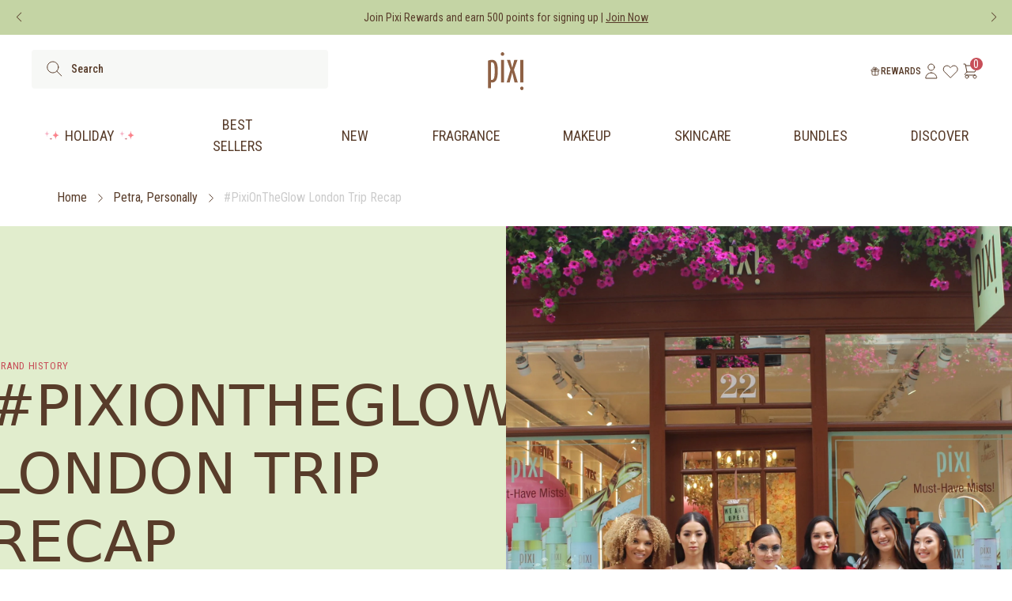

--- FILE ---
content_type: text/css
request_url: https://pixibeauty.co.uk/cdn/shop/t/205/assets/fonts.css?v=46948506265744280391755703790
body_size: -653
content:
:root{
    --font-condensed: 'TeXGyreHerosCondensed', system-ui, -apple-system, 'Segoe UI', Roboto, Arial, sans-serif;
}

@font-face {
    font-family: Petra-Hand;
    src: url("./PetraHand3.ttf");
    font-style: normal;
    font-display: swap
}

--- FILE ---
content_type: text/css
request_url: https://pixibeauty.co.uk/cdn/shop/t/205/assets/style.css?v=75211568309522131541762794191
body_size: 37988
content:
@import"https://fonts.googleapis.com/css2?family=Inter&family=Lexend:wght@400;500;700&display=swap";@import"https://fonts.googleapis.com/css2?family=Roboto+Condensed:ital,wght@0,100..900;1,100..900&display=swap";@import"https://fonts.googleapis.com/css2?family=Roboto:ital,wght@0,100;0,300;0,400;0,500;0,700;0,900;1,100;1,300;1,400;1,500;1,700;1,900&display=swap";.shopify-challenge__button{--tw-text-opacity:1;--tw-border-opacity:1;background-color:initial;border-color:rgba(101,28,50,var(--tw-border-opacity));border-width:1px;color:rgba(101,28,50,var(--tw-text-opacity));font-size:.875rem;font-weight:500;letter-spacing:.1em;padding:12px 20px;text-decoration:none;text-transform:uppercase;transition-duration:.15s;transition-property:background-color,border-color,color,fill,stroke;transition-timing-function:cubic-bezier(.4,0,.2,1)}.shopify-challenge__button:focus,.shopify-challenge__button:hover{--tw-bg-opacity:1;--tw-text-opacity:1;background-color:rgba(252,245,245,var(--tw-bg-opacity));color:rgba(101,28,50,var(--tw-text-opacity))}.shopify-policy__container{max-width:1440px!important}#shopify-section-layout-header{background-color:#fff;position:relative}#shopify-section-layout-header.shopify-section-header-sticky{position:sticky;top:0;z-index:49}#shopify-section-layout-header.shopify-section-header-hidden{transform:translateY(-100%)}#shopify-section-layout-header.animate{transition:transform .15s ease-out}button,fieldset,select{border:0}.shopify-pc__banner__btn-accept,.shopify-pc__banner__btn-decline{background:#ff828a!important;border-color:#ff828a!important;border-radius:4px!important;color:#583d2a!important;font-family:Roboto Condensed!important;font-weight:500!important;text-transform:uppercase!important}#shopify-pc__banner__body-title{color:#583c2a!important;font-family:TeXGyreHerosCondensed!important}.shopify-pc__banner__body p,.shopify-pc__banner__btn-manage-prefs{line-height:150%!important}.shopify-pc__banner__body p,.shopify-pc__banner__btn-manage-prefs,.shopify-pc__banner__wrapper a{color:#583c2a!important;font-family:TeXGyreHerosCondensed!important}.osano-cm-widget:focus{outline:none!important}.page-section li,.page-section strong,.page-section ul{color:#583c2a!important;font-family:TeXGyreHerosCondensed!important;font-size:inherit;line-height:150%!important;list-style:inside;list-style-type:disc}input.header__search-input.search-input::-moz-placeholder,input.needsclick::-moz-placeholder{color:#583c2a!important}input.header__search-input.search-input::placeholder,input.needsclick,input.needsclick::placeholder{color:#583c2a!important}@media (max-width:599px){#sca-fg-today-offer-iframe.sca-today-offer-left.sca-show{height:100%!important;position:fixed!important;top:0!important;z-index:99999!important}#sca-fg-today-offer-iframe.sca-today-offer-left.sca-show .bogos-today-offer-v2 .sca-fg-header{position:fixed!important;top:0!important;width:100%!important;z-index:9999!important}#sca-fg-today-offer-iframe.sca-today-offer-left.sca-show .bogos-today-offer-v2 .sca-fg-body{height:100%!important;max-height:calc(100% - 90px)!important;position:fixed!important;top:90px!important;width:100%!important}}.subscribe-button{border-width:1px!important}.sidecart__checkout:hover span svg path{fill:#fff!important}cart-free-samples .swiper-wrapper,cart-free-samples .swiper-wrapper .free-sample-label{transition:opacity .4s ease}cart-free-samples .swiper-wrapper.is-busy .free-sample-label{cursor:progress!important;opacity:.7!important}cart-free-samples .swiper-wrapper.is-busy input[name=free_sample]:checked+.free-sample-label{cursor:progress!important;opacity:1!important}cart-free-samples .swiper-next-cart-product.is-disabled,cart-free-samples .swiper-prev-cart-product.is-disabled{opacity:.3!important}/*! tailwindcss v3.3.3 | MIT License | https://tailwindcss.com*/*,:after,:before{border:0 solid;box-sizing:border-box}:after,:before{--tw-content:""}html{-webkit-text-size-adjust:100%;font-feature-settings:normal;font-family:Inter,ui-sans-serif,system-ui,-apple-system,BlinkMacSystemFont,Segoe UI,Roboto,Helvetica Neue,Arial,Noto Sans,sans-serif,Apple Color Emoji,Segoe UI Emoji,Segoe UI Symbol,Noto Color Emoji;font-variation-settings:normal;line-height:1.5;-moz-tab-size:4;-o-tab-size:4;tab-size:4}body{line-height:inherit;margin:0}hr{border-top-width:1px;color:inherit;height:0}abbr:where([title]){-webkit-text-decoration:underline dotted;text-decoration:underline dotted}h1,h2,h3,h4,h5,h6{font-size:inherit;font-weight:inherit}a{color:inherit;text-decoration:inherit}b,strong{font-weight:bolder}code,kbd,pre,samp{font-family:ui-monospace,SFMono-Regular,Menlo,Monaco,Consolas,Liberation Mono,Courier New,monospace;font-size:1em}small{font-size:80%}sub,sup{font-size:75%;line-height:0;position:relative;vertical-align:baseline}sub{bottom:-.25em}sup{top:-.5em}table{border-collapse:collapse;border-color:inherit;text-indent:0}button,input,optgroup,select,textarea{font-feature-settings:inherit;color:inherit;font-family:inherit;font-size:100%;font-variation-settings:inherit;font-weight:inherit;line-height:inherit;margin:0;padding:0}button,select{text-transform:none}[type=button],[type=reset],[type=submit],button{-webkit-appearance:button;background-color:transparent;background-image:none}:-moz-focusring{outline:auto}:-moz-ui-invalid{box-shadow:none}progress{vertical-align:baseline}::-webkit-inner-spin-button,::-webkit-outer-spin-button{height:auto}[type=search]{-webkit-appearance:textfield;outline-offset:-2px}::-webkit-search-decoration{-webkit-appearance:none}::-webkit-file-upload-button{-webkit-appearance:button;font:inherit}summary{display:list-item}blockquote,dd,dl,figure,h1,h2,h3,h4,h5,h6,hr,p,pre{margin:0}fieldset{margin:0}fieldset,legend{padding:0}menu,ol,ul{list-style:none;margin:0;padding:0}dialog{padding:0}textarea{resize:vertical}input::-moz-placeholder,textarea::-moz-placeholder{color:#9ca3af;opacity:1}input::placeholder,textarea::placeholder{color:#9ca3af;opacity:1}[role=button],button{cursor:pointer}:disabled{cursor:default}audio,canvas,embed,iframe,img,object,svg,video{display:block;vertical-align:middle}img,video{height:auto;max-width:100%}[hidden]{display:none}[multiple],[type=date],[type=datetime-local],[type=email],[type=month],[type=number],[type=password],[type=search],[type=tel],[type=text],[type=time],[type=url],[type=week],select,textarea{--tw-shadow:0 0 #0000;-webkit-appearance:none;-moz-appearance:none;appearance:none;background-color:#fff;border-color:#6b7280;border-radius:0;border-width:1px;font-size:1rem;line-height:1.5rem;padding:.5rem .75rem}[multiple]:focus,[type=date]:focus,[type=datetime-local]:focus,[type=email]:focus,[type=month]:focus,[type=number]:focus,[type=password]:focus,[type=search]:focus,[type=tel]:focus,[type=text]:focus,[type=time]:focus,[type=url]:focus,[type=week]:focus,select:focus,textarea:focus{--tw-ring-inset:var(--tw-empty, );--tw-ring-offset-width:0px;--tw-ring-offset-color:#fff;--tw-ring-color:#2563eb;--tw-ring-offset-shadow:var(--tw-ring-inset) 0 0 0 var(--tw-ring-offset-width) var(--tw-ring-offset-color);--tw-ring-shadow:var(--tw-ring-inset) 0 0 0 calc(1px + var(--tw-ring-offset-width)) var(--tw-ring-color);border-color:#2563eb;box-shadow:var(--tw-ring-offset-shadow),var(--tw-ring-shadow),var(--tw-shadow);outline:2px solid transparent;outline-offset:2px}input::-moz-placeholder,textarea::-moz-placeholder{color:#6b7280;opacity:1}input::placeholder,textarea::placeholder{color:#6b7280;opacity:1}::-webkit-datetime-edit-fields-wrapper{padding:0}::-webkit-date-and-time-value{min-height:1.5em}::-webkit-datetime-edit,::-webkit-datetime-edit-day-field,::-webkit-datetime-edit-hour-field,::-webkit-datetime-edit-meridiem-field,::-webkit-datetime-edit-millisecond-field,::-webkit-datetime-edit-minute-field,::-webkit-datetime-edit-month-field,::-webkit-datetime-edit-second-field,::-webkit-datetime-edit-year-field{padding-bottom:0;padding-top:0}select{color-adjust:exact;background-image:url("data:image/svg+xml;charset=utf-8,%3Csvg xmlns='http://www.w3.org/2000/svg' fill='none' viewBox='0 0 20 20'%3E%3Cpath stroke='%236b7280' stroke-linecap='round' stroke-linejoin='round' stroke-width='1.5' d='m6 8 4 4 4-4'/%3E%3C/svg%3E");background-position:right .5rem center;background-repeat:no-repeat;background-size:1.5em 1.5em;padding-right:2.5rem;-webkit-print-color-adjust:exact}[multiple]{color-adjust:unset;background-image:none;background-position:0 0;background-repeat:unset;background-size:initial;padding-right:.75rem;-webkit-print-color-adjust:unset}[type=checkbox],[type=radio]{color-adjust:exact;--tw-shadow:0 0 #0000;-webkit-appearance:none;-moz-appearance:none;appearance:none;background-color:#fff;background-origin:border-box;border-color:#6b7280;border-width:1px;color:#2563eb;display:inline-block;flex-shrink:0;height:1rem;padding:0;-webkit-print-color-adjust:exact;-webkit-user-select:none;-moz-user-select:none;user-select:none;vertical-align:middle;width:1rem}[type=checkbox]{border-radius:0}[type=radio]{border-radius:100%}[type=checkbox]:focus,[type=radio]:focus{--tw-ring-inset:var(--tw-empty, );--tw-ring-offset-width:2px;--tw-ring-offset-color:#fff;--tw-ring-color:#2563eb;--tw-ring-offset-shadow:var(--tw-ring-inset) 0 0 0 var(--tw-ring-offset-width) var(--tw-ring-offset-color);--tw-ring-shadow:var(--tw-ring-inset) 0 0 0 calc(2px + var(--tw-ring-offset-width)) var(--tw-ring-color);box-shadow:var(--tw-ring-offset-shadow),var(--tw-ring-shadow),var(--tw-shadow);outline:2px solid transparent;outline-offset:2px}[type=checkbox]:checked,[type=radio]:checked{background-color:currentColor;background-position:50%;background-repeat:no-repeat;background-size:100% 100%;border-color:transparent}[type=checkbox]:checked{background-image:url("data:image/svg+xml;charset=utf-8,%3Csvg viewBox='0 0 16 16' fill='%23fff' xmlns='http://www.w3.org/2000/svg'%3E%3Cpath d='M12.207 4.793a1 1 0 0 1 0 1.414l-5 5a1 1 0 0 1-1.414 0l-2-2a1 1 0 0 1 1.414-1.414L6.5 9.086l4.293-4.293a1 1 0 0 1 1.414 0z'/%3E%3C/svg%3E")}[type=radio]:checked{background-image:url("data:image/svg+xml;charset=utf-8,%3Csvg viewBox='0 0 16 16' fill='%23fff' xmlns='http://www.w3.org/2000/svg'%3E%3Ccircle cx='8' cy='8' r='3'/%3E%3C/svg%3E")}[type=checkbox]:checked:focus,[type=checkbox]:checked:hover,[type=radio]:checked:focus,[type=radio]:checked:hover{background-color:currentColor;border-color:transparent}[type=checkbox]:indeterminate{background-color:currentColor;background-image:url("data:image/svg+xml;charset=utf-8,%3Csvg xmlns='http://www.w3.org/2000/svg' fill='none' viewBox='0 0 16 16'%3E%3Cpath stroke='%23fff' stroke-linecap='round' stroke-linejoin='round' stroke-width='2' d='M4 8h8'/%3E%3C/svg%3E");background-position:50%;background-repeat:no-repeat;background-size:100% 100%;border-color:transparent}[type=checkbox]:indeterminate:focus,[type=checkbox]:indeterminate:hover{background-color:currentColor;border-color:transparent}[type=file]{background:unset;border-color:inherit;border-radius:0;border-width:0;font-size:unset;line-height:inherit;padding:0}[type=file]:focus{outline:1px auto -webkit-focus-ring-color}html{font-family:Inter,sans-serif;line-height:150%}a{cursor:pointer}label{font-family:Lexend,ui-sans-serif,system-ui,-apple-system,BlinkMacSystemFont,Segoe UI,Roboto,Helvetica Neue,Arial,Noto Sans,sans-serif,Apple Color Emoji,Segoe UI Emoji,Segoe UI Symbol,Noto Color Emoji;font-size:1rem;line-height:120%}caption{font-size:.875rem;line-height:120%}.icon-minus,details[open] .icon-plus{display:none}details[open] .icon-minus,summary{display:block}.h1,.h2,.h3,.h4,.h5,.h6{font-family:TeXGyreHerosCondensed,ui-sans-serif,system-ui,-apple-system,BlinkMacSystemFont,Segoe UI,Roboto,Helvetica Neue,Arial,Noto Sans,sans-serif,Apple Color Emoji,Segoe UI Emoji,Segoe UI Symbol,Noto Color Emoji;line-height:120%}.badge,.boday-md,.body-lg,.body-sm,.body-xs,.menu-item,.overline{font-family:Roboto Condensed,ui-sans-serif,system-ui,-apple-system,BlinkMacSystemFont,Segoe UI,Roboto,Helvetica Neue,Arial,Noto Sans,sans-serif,Apple Color Emoji,Segoe UI Emoji,Segoe UI Symbol,Noto Color Emoji}.h1{font-size:4rem}.h2{font-size:2rem}.h3{font-size:1.5rem}.h4{font-size:1.375rem}.h5{font-size:1.25rem}.h6{font-size:1.125rem}.body-lg{font-size:1rem}.body-md{font-size:.875rem}.body-sm{font-size:.75rem}.body-xs,.overline{font-size:.625rem}.badge{font-size:.75rem}.menu-item{font-size:.875rem}@media screen and (min-width:768px){.h1{font-size:4.5rem}.h2{font-size:3rem}.h3{font-size:2rem}.h4{font-size:1.5rem}.h5{font-size:1.375rem}.h6{font-size:1.25rem}.body-lg{font-size:1.125rem}.body-md{font-size:1rem}.body-sm{font-size:.875rem}.body-xs,.overline{font-size:.75rem}.badge{font-size:.8125rem}.menu-item{font-size:1.125rem}}*,:after,:before{--tw-border-spacing-x:0;--tw-border-spacing-y:0;--tw-translate-x:0;--tw-translate-y:0;--tw-rotate:0;--tw-skew-x:0;--tw-skew-y:0;--tw-scale-x:1;--tw-scale-y:1;--tw-pan-x: ;--tw-pan-y: ;--tw-pinch-zoom: ;--tw-scroll-snap-strictness:proximity;--tw-gradient-from-position: ;--tw-gradient-via-position: ;--tw-gradient-to-position: ;--tw-ordinal: ;--tw-slashed-zero: ;--tw-numeric-figure: ;--tw-numeric-spacing: ;--tw-numeric-fraction: ;--tw-ring-inset: ;--tw-ring-offset-width:0px;--tw-ring-offset-color:#fff;--tw-ring-color:rgba(59,130,246,.5);--tw-ring-offset-shadow:0 0 #0000;--tw-ring-shadow:0 0 #0000;--tw-shadow:0 0 #0000;--tw-shadow-colored:0 0 #0000;--tw-blur: ;--tw-brightness: ;--tw-contrast: ;--tw-grayscale: ;--tw-hue-rotate: ;--tw-invert: ;--tw-saturate: ;--tw-sepia: ;--tw-drop-shadow: ;--tw-backdrop-blur: ;--tw-backdrop-brightness: ;--tw-backdrop-contrast: ;--tw-backdrop-grayscale: ;--tw-backdrop-hue-rotate: ;--tw-backdrop-invert: ;--tw-backdrop-opacity: ;--tw-backdrop-saturate: ;--tw-backdrop-sepia: }::backdrop{--tw-border-spacing-x:0;--tw-border-spacing-y:0;--tw-translate-x:0;--tw-translate-y:0;--tw-rotate:0;--tw-skew-x:0;--tw-skew-y:0;--tw-scale-x:1;--tw-scale-y:1;--tw-pan-x: ;--tw-pan-y: ;--tw-pinch-zoom: ;--tw-scroll-snap-strictness:proximity;--tw-gradient-from-position: ;--tw-gradient-via-position: ;--tw-gradient-to-position: ;--tw-ordinal: ;--tw-slashed-zero: ;--tw-numeric-figure: ;--tw-numeric-spacing: ;--tw-numeric-fraction: ;--tw-ring-inset: ;--tw-ring-offset-width:0px;--tw-ring-offset-color:#fff;--tw-ring-color:rgba(59,130,246,.5);--tw-ring-offset-shadow:0 0 #0000;--tw-ring-shadow:0 0 #0000;--tw-shadow:0 0 #0000;--tw-shadow-colored:0 0 #0000;--tw-blur: ;--tw-brightness: ;--tw-contrast: ;--tw-grayscale: ;--tw-hue-rotate: ;--tw-invert: ;--tw-saturate: ;--tw-sepia: ;--tw-drop-shadow: ;--tw-backdrop-blur: ;--tw-backdrop-brightness: ;--tw-backdrop-contrast: ;--tw-backdrop-grayscale: ;--tw-backdrop-hue-rotate: ;--tw-backdrop-invert: ;--tw-backdrop-opacity: ;--tw-backdrop-saturate: ;--tw-backdrop-sepia: }.container{margin-left:auto;margin-right:auto;padding-left:1rem;padding-right:1rem;width:100%}@media (min-width:350px){.container{max-width:350px}}@media (min-width:400px){.container{max-width:400px}}@media (min-width:640px){.container{max-width:640px;padding-left:1rem;padding-right:1rem}}@media (min-width:768px){.container{max-width:768px;padding-left:2rem;padding-right:2rem}}@media (min-width:1024px){.container{max-width:1024px;padding-left:2rem;padding-right:2rem}}@media (min-width:1280px){.container{max-width:1280px}}@media (min-width:1440px){.container{max-width:1440px;padding-left:2rem;padding-right:2rem}}.aspect-h-2{--tw-aspect-h:2}.aspect-w-3{--tw-aspect-w:3;padding-bottom:calc(var(--tw-aspect-h)/var(--tw-aspect-w)*100%);position:relative}.aspect-w-3>*{bottom:0;height:100%;left:0;position:absolute;right:0;top:0;width:100%}.sr-only{clip:rect(0,0,0,0);border-width:0;height:1px;margin:-1px;overflow:hidden;padding:0;position:absolute;white-space:nowrap;width:1px}.pointer-events-none{pointer-events:none}.visible{visibility:visible}.invisible{visibility:hidden}.static{position:static}.\!fixed{position:fixed!important}.fixed{position:fixed}.absolute{position:absolute}.\!relative{position:relative!important}.relative{position:relative}.sticky{position:sticky}.inset-0{top:0;right:0;bottom:0;left:0}.inset-x-0{left:0;right:0}.\!-bottom-\[30px\]{bottom:-30px!important}.-bottom-\[1px\]{bottom:-1px}.-top-10{top:-2.5rem}.-top-2{top:-.5rem}.bottom-0{bottom:0}.bottom-2{bottom:.5rem}.bottom-8{bottom:2rem}.left-0{left:0}.left-1{left:.25rem}.left-1\/2{left:50%}.left-4{left:1rem}.left-\[11\.75px\]{left:11.75px}.left-\[11px\]{left:11px}.right-0{right:0}.right-2{right:.5rem}.right-4{right:1rem}.right-8{right:2rem}.top-0{top:0}.top-1{top:.25rem}.top-1\/2{top:50%}.top-2{top:.5rem}.top-4{top:1rem}.top-8{top:2rem}.top-\[-5px\]{top:-5px}.top-\[3px\]{top:3px}.top-\[45px\]{top:45px}.top-\[50\%\]{top:50%}.z-0{z-index:0}.z-10{z-index:10}.z-40{z-index:40}.z-50{z-index:50}.z-\[1000\]{z-index:1000}.z-\[1001\]{z-index:1001}.z-\[20\]{z-index:20}.z-\[2\]{z-index:2}.z-\[99999999\]{z-index:99999999}.z-\[9999999\]{z-index:9999999}.z-\[99999\]{z-index:99999}.z-\[999\]{z-index:999}.z-\[9\]{z-index:9}.order-1{order:1}.order-2{order:2}.col-span-2{grid-column:span 2/span 2}.\!float-none{float:none!important}.float-none{float:none}.-m-2{margin:-.5rem}.m-0{margin:0}.m-auto{margin:auto}.mx-2{margin-left:.5rem;margin-right:.5rem}.mx-3{margin-left:.75rem;margin-right:.75rem}.mx-4{margin-left:1rem;margin-right:1rem}.mx-\[0\.375rem\]{margin-left:.375rem;margin-right:.375rem}.mx-\[16px\]{margin-left:16px;margin-right:16px}.mx-auto{margin-left:auto;margin-right:auto}.my-0{margin-bottom:0;margin-top:0}.my-10{margin-bottom:2.5rem;margin-top:2.5rem}.my-12{margin-bottom:3rem;margin-top:3rem}.my-14{margin-bottom:3.5rem;margin-top:3.5rem}.my-2{margin-bottom:.5rem;margin-top:.5rem}.my-24{margin-bottom:6rem;margin-top:6rem}.my-3{margin-bottom:.75rem;margin-top:.75rem}.my-4{margin-bottom:1rem;margin-top:1rem}.my-6{margin-bottom:1.5rem;margin-top:1.5rem}.my-\[20px\]{margin-bottom:20px;margin-top:20px}.my-\[4px\]{margin-bottom:4px;margin-top:4px}.\!mr-0{margin-right:0!important}.-ml-2{margin-left:-.5rem}.-ml-\[10px\]{margin-left:-10px}.-mr-2{margin-right:-.5rem}.mb-0{margin-bottom:0}.mb-1{margin-bottom:.25rem}.mb-10{margin-bottom:2.5rem}.mb-12{margin-bottom:3rem}.mb-14{margin-bottom:3.5rem}.mb-2{margin-bottom:.5rem}.mb-20{margin-bottom:5rem}.mb-24{margin-bottom:6rem}.mb-3{margin-bottom:.75rem}.mb-4{margin-bottom:1rem}.mb-5{margin-bottom:1.25rem}.mb-6{margin-bottom:1.5rem}.mb-8{margin-bottom:2rem}.mb-\[10px\]{margin-bottom:10px}.mb-\[14px\]{margin-bottom:14px}.mb-\[16px\]{margin-bottom:16px}.mb-\[18px\]{margin-bottom:18px}.mb-\[24px\]{margin-bottom:24px}.mb-\[2px\]{margin-bottom:2px}.mb-\[32px\]{margin-bottom:32px}.mb-\[6px\]{margin-bottom:6px}.mb-\[8px\]{margin-bottom:8px}.mb-auto{margin-bottom:auto}.ml-0{margin-left:0}.ml-1{margin-left:.25rem}.ml-2{margin-left:.5rem}.ml-3{margin-left:.75rem}.ml-4{margin-left:1rem}.ml-6{margin-left:1.5rem}.ml-8{margin-left:2rem}.ml-\[-16px\]{margin-left:-16px}.ml-\[10px\]{margin-left:10px}.ml-\[2px\]{margin-left:2px}.ml-\[6px\]{margin-left:6px}.ml-\[9px\]{margin-left:9px}.ml-auto{margin-left:auto}.mr-0{margin-right:0}.mr-1{margin-right:.25rem}.mr-2{margin-right:.5rem}.mr-3{margin-right:.75rem}.mr-4{margin-right:1rem}.mr-5{margin-right:1.25rem}.mr-6{margin-right:1.5rem}.mr-8{margin-right:2rem}.mr-auto{margin-right:auto}.mt-0{margin-top:0}.mt-1{margin-top:.25rem}.mt-1\.5{margin-top:.375rem}.mt-10{margin-top:2.5rem}.mt-12{margin-top:3rem}.mt-14{margin-top:3.5rem}.mt-16{margin-top:4rem}.mt-2{margin-top:.5rem}.mt-20{margin-top:5rem}.mt-24{margin-top:6rem}.mt-3{margin-top:.75rem}.mt-4{margin-top:1rem}.mt-5{margin-top:1.25rem}.mt-6{margin-top:1.5rem}.mt-8{margin-top:2rem}.mt-\[0\.625rem\]{margin-top:.625rem}.mt-\[10px\]{margin-top:10px}.mt-\[18px\]{margin-top:18px}.mt-\[2\.5px\]{margin-top:2.5px}.mt-\[20px\]{margin-top:20px}.mt-\[24px\]{margin-top:24px}.mt-\[2px\]{margin-top:2px}.mt-\[30px\]{margin-top:30px}.mt-\[40px\]{margin-top:40px}.mt-\[48px\]{margin-top:48px}.mt-\[6px\]{margin-top:6px}.mt-\[88px\]{margin-top:88px}.mt-\[8px\]{margin-top:8px}.mt-auto{margin-top:auto}.mt-px{margin-top:1px}.line-clamp-3{-webkit-box-orient:vertical;-webkit-line-clamp:3;display:-webkit-box;overflow:hidden}.block{display:block}.\!inline-block{display:inline-block!important}.inline-block{display:inline-block}.inline{display:inline}.\!flex{display:flex!important}.flex{display:flex}.inline-flex{display:inline-flex}.table{display:table}.grid{display:grid}.contents{display:contents}.\!hidden{display:none!important}.hidden{display:none}.aspect-1{aspect-ratio:1}.aspect-\[16\/9\]{aspect-ratio:16/9}.\!h-\[32px\]{height:32px!important}.\!h-\[unset\]{height:unset!important}.\!h-auto{height:auto!important}.\!h-full{height:100%!important}.h-10{height:2.5rem}.h-12{height:3rem}.h-16{height:4rem}.h-2{height:.5rem}.h-2\.5{height:.625rem}.h-20{height:5rem}.h-24{height:6rem}.h-4{height:1rem}.h-5{height:1.25rem}.h-6{height:1.5rem}.h-9{height:2.25rem}.h-\[100vh\]{height:100vh}.h-\[101\%\]{height:101%}.h-\[102px\]{height:102px}.h-\[120px\]{height:120px}.h-\[16px\]{height:16px}.h-\[170px\]{height:170px}.h-\[18px\]{height:18px}.h-\[1px\]{height:1px}.h-\[20px\]{height:20px}.h-\[246px\]{height:246px}.h-\[32px\]{height:32px}.h-\[343px\]{height:343px}.h-\[400px\]{height:400px}.h-\[40px\]{height:40px}.h-\[44px\]{height:44px}.h-\[50\%\]{height:50%}.h-\[50px\]{height:50px}.h-\[576px\]{height:576px}.h-\[5px\]{height:5px}.h-\[60px\]{height:60px}.h-\[6px\]{height:6px}.h-\[80px\]{height:80px}.h-\[90\%\]{height:90%}.h-\[95\%\]{height:95%}.h-\[unset\]{height:unset}.h-auto{height:auto}.h-full{height:100%}.h-screen{height:100vh}.max-h-\[18\.375rem\]{max-height:18.375rem}.max-h-\[246\.354px\]{max-height:246.354px}.max-h-\[300px\]{max-height:300px}.max-h-\[31px\]{max-height:31px}.min-h-full{min-height:100%}.\!w-\[32px\]{width:32px!important}.w-0{width:0}.w-1\/2{width:50%}.w-10{width:2.5rem}.w-16{width:4rem}.w-2{width:.5rem}.w-2\.5{width:.625rem}.w-20{width:5rem}.w-24{width:6rem}.w-4{width:1rem}.w-5{width:1.25rem}.w-6{width:1.5rem}.w-96{width:24rem}.w-\[100px\]{width:100px}.w-\[120px\]{width:120px}.w-\[136px\]{width:136px}.w-\[140px\]{width:140px}.w-\[16px\]{width:16px}.w-\[175px\]{width:175px}.w-\[18px\]{width:18px}.w-\[200px\]{width:200px}.w-\[20px\]{width:20px}.w-\[210px\]{width:210px}.w-\[230px\]{width:230px}.w-\[300px\]{width:300px}.w-\[30px\]{width:30px}.w-\[32px\]{width:32px}.w-\[343px\]{width:343px}.w-\[38px\]{width:38px}.w-\[40px\]{width:40px}.w-\[41\%\]{width:41%}.w-\[448px\]{width:448px}.w-\[50\%\]{width:50%}.w-\[50px\]{width:50px}.w-\[60px\]{width:60px}.w-\[65px\]{width:65px}.w-\[80px\]{width:80px}.w-\[90px\]{width:90px}.w-\[calc\(100\%\+32px\)\]{width:calc(100% + 32px)}.w-\[unset\]{width:unset}.w-auto{width:auto}.w-fit{width:-moz-fit-content;width:fit-content}.w-max{width:-moz-max-content;width:max-content}.w-min{width:-moz-min-content;width:min-content}.w-screen{width:100vw}.min-w-0{min-width:0}.min-w-\[120px\]{min-width:120px}.min-w-\[170px\]{min-width:170px}.min-w-\[66px\]{min-width:66px}.min-w-\[80px\]{min-width:80px}.min-w-full{min-width:100%}.max-w-\[1040px\]{max-width:1040px}.max-w-\[1360px\]{max-width:1360px}.max-w-\[1440px\]{max-width:1440px}.max-w-\[1600px\]{max-width:1600px}.max-w-\[200px\]{max-width:200px}.max-w-\[230px\]{max-width:230px}.max-w-\[300px\]{max-width:300px}.max-w-\[310px\]{max-width:310px}.max-w-\[343px\]{max-width:343px}.max-w-\[375px\]{max-width:375px}.max-w-\[420px\]{max-width:420px}.max-w-\[480px\]{max-width:480px}.max-w-\[571px\]{max-width:571px}.max-w-\[656px\]{max-width:656px}.max-w-\[90\%\]{max-width:90%}.max-w-\[960px\]{max-width:960px}.max-w-fit{max-width:-moz-fit-content;max-width:fit-content}.max-w-medium{max-width:1024px}.max-w-small{max-width:768px}.flex-1{flex:1 1 0%}.flex-shrink-0{flex-shrink:0}.grow{flex-grow:1}.\!basis-\[100\%\]{flex-basis:100%!important}.table-auto{table-layout:auto}.border-collapse{border-collapse:collapse}.-translate-x-1\/2{--tw-translate-x:-50%;transform:translate(var(--tw-translate-x),var(--tw-translate-y)) rotate(var(--tw-rotate)) skew(var(--tw-skew-x)) skewY(var(--tw-skew-y)) scaleX(var(--tw-scale-x)) scaleY(var(--tw-scale-y))}.-translate-y-1\/2,.-translate-y-\[50\%\]{--tw-translate-y:-50%}.-translate-y-1\/2,.-translate-y-\[50\%\],.translate-x-0{transform:translate(var(--tw-translate-x),var(--tw-translate-y)) rotate(var(--tw-rotate)) skew(var(--tw-skew-x)) skewY(var(--tw-skew-y)) scaleX(var(--tw-scale-x)) scaleY(var(--tw-scale-y))}.translate-x-0{--tw-translate-x:0px}.translate-x-full{--tw-translate-x:100%}.translate-x-full,.translate-y-0{transform:translate(var(--tw-translate-x),var(--tw-translate-y)) rotate(var(--tw-rotate)) skew(var(--tw-skew-x)) skewY(var(--tw-skew-y)) scaleX(var(--tw-scale-x)) scaleY(var(--tw-scale-y))}.translate-y-0{--tw-translate-y:0px}.translate-y-4{--tw-translate-y:1rem}.translate-y-4,.translate-y-\[-3px\]{transform:translate(var(--tw-translate-x),var(--tw-translate-y)) rotate(var(--tw-rotate)) skew(var(--tw-skew-x)) skewY(var(--tw-skew-y)) scaleX(var(--tw-scale-x)) scaleY(var(--tw-scale-y))}.translate-y-\[-3px\]{--tw-translate-y:-3px}.-rotate-\[90deg\]{--tw-rotate:-90deg}.-rotate-\[90deg\],.rotate-180{transform:translate(var(--tw-translate-x),var(--tw-translate-y)) rotate(var(--tw-rotate)) skew(var(--tw-skew-x)) skewY(var(--tw-skew-y)) scaleX(var(--tw-scale-x)) scaleY(var(--tw-scale-y))}.rotate-180{--tw-rotate:180deg}.rotate-90{--tw-rotate:90deg}.rotate-90,.scale-100{transform:translate(var(--tw-translate-x),var(--tw-translate-y)) rotate(var(--tw-rotate)) skew(var(--tw-skew-x)) skewY(var(--tw-skew-y)) scaleX(var(--tw-scale-x)) scaleY(var(--tw-scale-y))}.scale-100{--tw-scale-x:1;--tw-scale-y:1}.-scale-y-\[1\]{--tw-scale-y:-1}.-scale-y-\[1\],.transform{transform:translate(var(--tw-translate-x),var(--tw-translate-y)) rotate(var(--tw-rotate)) skew(var(--tw-skew-x)) skewY(var(--tw-skew-y)) scaleX(var(--tw-scale-x)) scaleY(var(--tw-scale-y))}.cursor-pointer{cursor:pointer}.resize-none{resize:none}.scroll-mt-\[110px\]{scroll-margin-top:110px}.list-disc{list-style-type:disc}.appearance-none{-webkit-appearance:none;-moz-appearance:none;appearance:none}.grid-cols-1{grid-template-columns:repeat(1,minmax(0,1fr))}.grid-cols-2{grid-template-columns:repeat(2,minmax(0,1fr))}.grid-cols-3{grid-template-columns:repeat(3,minmax(0,1fr))}.grid-cols-4{grid-template-columns:repeat(4,minmax(0,1fr))}.grid-cols-5{grid-template-columns:repeat(5,minmax(0,1fr))}.flex-row{flex-direction:row}.flex-row-reverse{flex-direction:row-reverse}.flex-col{flex-direction:column}.flex-col-reverse{flex-direction:column-reverse}.flex-wrap{flex-wrap:wrap}.flex-nowrap{flex-wrap:nowrap}.items-start{align-items:flex-start}.items-end{align-items:flex-end}.items-center{align-items:center}.items-baseline{align-items:baseline}.justify-start{justify-content:flex-start}.justify-end{justify-content:flex-end}.justify-center{justify-content:center}.justify-between{justify-content:space-between}.justify-items-start{justify-items:start}.gap-0{gap:0}.gap-1{gap:.25rem}.gap-14{gap:3.5rem}.gap-2{gap:.5rem}.gap-20{gap:5rem}.gap-3{gap:.75rem}.gap-4{gap:1rem}.gap-5{gap:1.25rem}.gap-6{gap:1.5rem}.gap-8{gap:2rem}.gap-\[10px\]{gap:10px}.gap-\[12px\]{gap:12px}.gap-\[16px\]{gap:16px}.gap-\[23px\]{gap:23px}.gap-\[24px\]{gap:24px}.gap-\[32px\]{gap:32px}.gap-\[40px\]{gap:40px}.gap-\[48px\]{gap:48px}.gap-\[4px\]{gap:4px}.gap-\[5px\]{gap:5px}.gap-\[6px\]{gap:6px}.gap-\[8px\]{gap:8px}.gap-x-2{-moz-column-gap:.5rem;column-gap:.5rem}.gap-x-4{-moz-column-gap:1rem;column-gap:1rem}.gap-x-8{-moz-column-gap:2rem;column-gap:2rem}.gap-x-\[13px\]{-moz-column-gap:13px;column-gap:13px}.gap-y-10{row-gap:2.5rem}.gap-y-12{row-gap:3rem}.gap-y-20{row-gap:5rem}.gap-y-4{row-gap:1rem}.gap-y-8{row-gap:2rem}.gap-y-\[0\.625rem\]{row-gap:.625rem}.space-x-1>:not([hidden])~:not([hidden]){--tw-space-x-reverse:0;margin-left:calc(.25rem*(1 - var(--tw-space-x-reverse)));margin-right:calc(.25rem*var(--tw-space-x-reverse))}.space-x-2>:not([hidden])~:not([hidden]){--tw-space-x-reverse:0;margin-left:calc(.5rem*(1 - var(--tw-space-x-reverse)));margin-right:calc(.5rem*var(--tw-space-x-reverse))}.space-x-4>:not([hidden])~:not([hidden]){--tw-space-x-reverse:0;margin-left:calc(1rem*(1 - var(--tw-space-x-reverse)));margin-right:calc(1rem*var(--tw-space-x-reverse))}.space-x-6>:not([hidden])~:not([hidden]){--tw-space-x-reverse:0;margin-left:calc(1.5rem*(1 - var(--tw-space-x-reverse)));margin-right:calc(1.5rem*var(--tw-space-x-reverse))}.space-x-\[14px\]>:not([hidden])~:not([hidden]){--tw-space-x-reverse:0;margin-left:calc(14px*(1 - var(--tw-space-x-reverse)));margin-right:calc(14px*var(--tw-space-x-reverse))}.space-y-1>:not([hidden])~:not([hidden]){--tw-space-y-reverse:0;margin-bottom:calc(.25rem*var(--tw-space-y-reverse));margin-top:calc(.25rem*(1 - var(--tw-space-y-reverse)))}.space-y-2>:not([hidden])~:not([hidden]){--tw-space-y-reverse:0;margin-bottom:calc(.5rem*var(--tw-space-y-reverse));margin-top:calc(.5rem*(1 - var(--tw-space-y-reverse)))}.space-y-4>:not([hidden])~:not([hidden]){--tw-space-y-reverse:0;margin-bottom:calc(1rem*var(--tw-space-y-reverse));margin-top:calc(1rem*(1 - var(--tw-space-y-reverse)))}.space-y-6>:not([hidden])~:not([hidden]){--tw-space-y-reverse:0;margin-bottom:calc(1.5rem*var(--tw-space-y-reverse));margin-top:calc(1.5rem*(1 - var(--tw-space-y-reverse)))}.divide-y>:not([hidden])~:not([hidden]){--tw-divide-y-reverse:0;border-bottom-width:calc(1px*var(--tw-divide-y-reverse));border-top-width:calc(1px*(1 - var(--tw-divide-y-reverse)))}.divide-gray-200>:not([hidden])~:not([hidden]){--tw-divide-opacity:1;border-color:rgb(229 231 235/var(--tw-divide-opacity))}.self-end{align-self:flex-end}.self-stretch{align-self:stretch}.overflow-auto{overflow:auto}.overflow-hidden{overflow:hidden}.\!overflow-visible{overflow:visible!important}.overflow-visible{overflow:visible}.overflow-scroll{overflow:scroll}.overflow-y-auto{overflow-y:auto}.overflow-x-hidden{overflow-x:hidden}.overflow-x-scroll{overflow-x:scroll}.overflow-y-scroll{overflow-y:scroll}.truncate{overflow:hidden;text-overflow:ellipsis}.truncate,.whitespace-nowrap{white-space:nowrap}.whitespace-pre-wrap{white-space:pre-wrap}.\!rounded-\[2px\]{border-radius:2px!important}.rounded{border-radius:.25rem}.rounded-2xl{border-radius:.5rem}.rounded-\[100px\]{border-radius:100px}.rounded-\[2px\]{border-radius:2px}.rounded-\[360px\]{border-radius:360px}.rounded-\[4px\]{border-radius:4px}.rounded-\[5px\]{border-radius:5px}.rounded-\[6px\]{border-radius:6px}.rounded-\[80px\]{border-radius:80px}.rounded-\[999px\]{border-radius:999px}.rounded-full{border-radius:9999px}.rounded-lg{border-radius:.3125rem}.rounded-md{border-radius:.375rem}.rounded-sm{border-radius:.25rem}.rounded-xl{border-radius:.375rem}.rounded-b-lg{border-bottom-left-radius:.3125rem;border-bottom-right-radius:.3125rem}.rounded-tl-\[20px\]{border-top-left-radius:20px}.rounded-tr-\[20px\]{border-top-right-radius:20px}.\!border-0{border-width:0!important}.\!border-2{border-width:2px!important}.border{border-width:1px}.border-0{border-width:0}.border-2{border-width:2px}.border-8{border-width:8px}.border-\[1px\]{border-width:1px}.border-b{border-bottom-width:1px}.border-b-0{border-bottom-width:0}.border-b-2{border-bottom-width:2px}.border-l{border-left-width:1px}.border-l-0{border-left-width:0}.border-l-4{border-left-width:4px}.border-r{border-right-width:1px}.border-r-0{border-right-width:0}.border-t{border-top-width:1px}.border-t-0{border-top-width:0}.border-solid{border-style:solid}.border-dashed{border-style:dashed}.\!border-\[\#583C2A\]{--tw-border-opacity:1!important;border-color:rgb(88 60 42/var(--tw-border-opacity))!important}.\!border-\[\#6E4B35\]{--tw-border-opacity:1!important;border-color:rgb(110 75 53/var(--tw-border-opacity))!important}.\!border-\[\#FF828A\]{--tw-border-opacity:1!important;border-color:rgb(255 130 138/var(--tw-border-opacity))!important}.\!border-gold{--tw-border-opacity:1!important;border-color:rgb(203 161 79/var(--tw-border-opacity))!important}.border-\[\#000000\]{--tw-border-opacity:1;border-color:rgb(0 0 0/var(--tw-border-opacity))}.border-\[\#3E2021\]{--tw-border-opacity:1;border-color:rgb(62 32 33/var(--tw-border-opacity))}.border-\[\#583C2A\]{--tw-border-opacity:1;border-color:rgb(88 60 42/var(--tw-border-opacity))}.border-\[\#6E4B35\]{--tw-border-opacity:1;border-color:rgb(110 75 53/var(--tw-border-opacity))}.border-\[\#91c999\]{--tw-border-opacity:1;border-color:rgb(145 201 153/var(--tw-border-opacity))}.border-\[\#A19A8C\]{--tw-border-opacity:1;border-color:rgb(161 154 140/var(--tw-border-opacity))}.border-\[\#B2B2B2\]{--tw-border-opacity:1;border-color:rgb(178 178 178/var(--tw-border-opacity))}.border-\[\#C74E58\]{--tw-border-opacity:1;border-color:rgb(199 78 88/var(--tw-border-opacity))}.border-\[\#CCCCCC\]{--tw-border-opacity:1;border-color:rgb(204 204 204/var(--tw-border-opacity))}.border-\[\#D3D3D3\]{--tw-border-opacity:1;border-color:rgb(211 211 211/var(--tw-border-opacity))}.border-\[\#F3E1D7\]{--tw-border-opacity:1;border-color:rgb(243 225 215/var(--tw-border-opacity))}.border-\[\#d20000\]{--tw-border-opacity:1;border-color:rgb(210 0 0/var(--tw-border-opacity))}.border-\[transparent\]{border-color:transparent}.border-black{--tw-border-opacity:1;border-color:rgb(0 0 0/var(--tw-border-opacity))}.border-brown600{--tw-border-opacity:1;border-color:rgb(88 60 42/var(--tw-border-opacity))}.border-dark{--tw-border-opacity:1;border-color:rgb(21 21 21/var(--tw-border-opacity))}.border-gray-100{--tw-border-opacity:1;border-color:rgb(243 244 246/var(--tw-border-opacity))}.border-gray-200{--tw-border-opacity:1;border-color:rgb(229 231 235/var(--tw-border-opacity))}.border-gray-300{--tw-border-opacity:1;border-color:rgb(209 213 219/var(--tw-border-opacity))}.border-gray-500{--tw-border-opacity:1;border-color:rgb(107 114 128/var(--tw-border-opacity))}.border-light{--tw-border-opacity:1;border-color:rgb(153 153 153/var(--tw-border-opacity))}.border-rose300{--tw-border-opacity:1;border-color:rgb(255 130 138/var(--tw-border-opacity))}.border-transparent{border-color:transparent}.border-white{--tw-border-opacity:1;border-color:rgb(255 255 255/var(--tw-border-opacity))}.\!bg-\[\#583C2A\]{--tw-bg-opacity:1!important;background-color:rgb(88 60 42/var(--tw-bg-opacity))!important}.\!bg-\[\#FAEEE8\]{--tw-bg-opacity:1!important;background-color:rgb(250 238 232/var(--tw-bg-opacity))!important}.\!bg-brown600{background-color:rgb(88 60 42/var(--tw-bg-opacity))!important}.\!bg-brown600,.\!bg-gold{--tw-bg-opacity:1!important}.\!bg-gold{background-color:rgb(203 161 79/var(--tw-bg-opacity))!important}.\!bg-rose300{--tw-bg-opacity:1!important;background-color:rgb(255 130 138/var(--tw-bg-opacity))!important}.bg-\[\#000000BF\]{background-color:#000000bf}.bg-\[\#583C2A\]{--tw-bg-opacity:1;background-color:rgb(88 60 42/var(--tw-bg-opacity))}.bg-\[\#5A7E5E\]{--tw-bg-opacity:1;background-color:rgb(90 126 94/var(--tw-bg-opacity))}.bg-\[\#7D9282\]{--tw-bg-opacity:1;background-color:rgb(125 146 130/var(--tw-bg-opacity))}.bg-\[\#B2B2B2\]{--tw-bg-opacity:1;background-color:rgb(178 178 178/var(--tw-bg-opacity))}.bg-\[\#BD4E55\]{--tw-bg-opacity:1;background-color:rgb(189 78 85/var(--tw-bg-opacity))}.bg-\[\#C74E58\]{--tw-bg-opacity:1;background-color:rgb(199 78 88/var(--tw-bg-opacity))}.bg-\[\#E1EDCD\]{--tw-bg-opacity:1;background-color:rgb(225 237 205/var(--tw-bg-opacity))}.bg-\[\#F3E1D7\]{--tw-bg-opacity:1;background-color:rgb(243 225 215/var(--tw-bg-opacity))}.bg-\[\#F4DCE1\]{--tw-bg-opacity:1;background-color:rgb(244 220 225/var(--tw-bg-opacity))}.bg-\[\#F7ADBE\]{--tw-bg-opacity:1;background-color:rgb(247 173 190/var(--tw-bg-opacity))}.bg-\[\#F7F8F6\]{--tw-bg-opacity:1;background-color:rgb(247 248 246/var(--tw-bg-opacity))}.bg-\[\#FAEEE8\]{--tw-bg-opacity:1;background-color:rgb(250 238 232/var(--tw-bg-opacity))}.bg-\[\#FCF3F0\]{--tw-bg-opacity:1;background-color:rgb(252 243 240/var(--tw-bg-opacity))}.bg-\[\#FFF\]{--tw-bg-opacity:1;background-color:rgb(255 255 255/var(--tw-bg-opacity))}.bg-\[\#ebfdef\]{--tw-bg-opacity:1;background-color:rgb(235 253 239/var(--tw-bg-opacity))}.bg-\[\#fff8f8\]{--tw-bg-opacity:1;background-color:rgb(255 248 248/var(--tw-bg-opacity))}.bg-\[\#fff\]{--tw-bg-opacity:1;background-color:rgb(255 255 255/var(--tw-bg-opacity))}.bg-\[none\]{background-color:none}.bg-\[transparent\]{background-color:transparent}.bg-black{--tw-bg-opacity:1;background-color:rgb(0 0 0/var(--tw-bg-opacity))}.bg-brown100{--tw-bg-opacity:1;background-color:rgb(250 238 232/var(--tw-bg-opacity))}.bg-brown200{--tw-bg-opacity:1;background-color:rgb(243 225 215/var(--tw-bg-opacity))}.bg-brown300{--tw-bg-opacity:1;background-color:rgb(211 184 168/var(--tw-bg-opacity))}.bg-brown400{--tw-bg-opacity:1;background-color:rgb(142 97 69/var(--tw-bg-opacity))}.bg-brown500{--tw-bg-opacity:1;background-color:rgb(110 75 53/var(--tw-bg-opacity))}.bg-brown600{--tw-bg-opacity:1;background-color:rgb(88 60 42/var(--tw-bg-opacity))}.bg-dark{--tw-bg-opacity:1;background-color:rgb(21 21 21/var(--tw-bg-opacity))}.bg-gray-100{--tw-bg-opacity:1;background-color:rgb(243 244 246/var(--tw-bg-opacity))}.bg-gray-200{--tw-bg-opacity:1;background-color:rgb(229 231 235/var(--tw-bg-opacity))}.bg-gray-50{--tw-bg-opacity:1;background-color:rgb(249 250 251/var(--tw-bg-opacity))}.bg-gray-500{--tw-bg-opacity:1;background-color:rgb(107 114 128/var(--tw-bg-opacity))}.bg-gray-700{--tw-bg-opacity:1;background-color:rgb(55 65 81/var(--tw-bg-opacity))}.bg-gray-800{--tw-bg-opacity:1;background-color:rgb(31 41 55/var(--tw-bg-opacity))}.bg-gray-900{--tw-bg-opacity:1;background-color:rgb(17 24 39/var(--tw-bg-opacity))}.bg-green100{--tw-bg-opacity:1;background-color:rgb(243 248 236/var(--tw-bg-opacity))}.bg-green200{--tw-bg-opacity:1;background-color:rgb(225 237 205/var(--tw-bg-opacity))}.bg-green300{--tw-bg-opacity:1;background-color:rgb(196 212 164/var(--tw-bg-opacity))}.bg-indigo-50{--tw-bg-opacity:1;background-color:rgb(238 242 255/var(--tw-bg-opacity))}.bg-indigo-800{--tw-bg-opacity:1;background-color:rgb(55 48 163/var(--tw-bg-opacity))}.bg-lightPrimaryBlue{--tw-bg-opacity:1;background-color:rgb(0 102 255/var(--tw-bg-opacity))}.bg-neutral200{--tw-bg-opacity:1;background-color:rgb(247 248 246/var(--tw-bg-opacity))}.bg-neutral500{--tw-bg-opacity:1;background-color:rgb(178 178 178/var(--tw-bg-opacity))}.bg-primaryRed{--tw-bg-opacity:1;background-color:rgb(204 0 0/var(--tw-bg-opacity))}.bg-rose100{--tw-bg-opacity:1;background-color:rgb(246 227 231/var(--tw-bg-opacity))}.bg-rose200{--tw-bg-opacity:1;background-color:rgb(247 173 190/var(--tw-bg-opacity))}.bg-rose300{--tw-bg-opacity:1;background-color:rgb(255 130 138/var(--tw-bg-opacity))}.bg-rose400{--tw-bg-opacity:1;background-color:rgb(189 78 85/var(--tw-bg-opacity))}.bg-transparent{background-color:transparent}.bg-white{--tw-bg-opacity:1;background-color:rgb(255 255 255/var(--tw-bg-opacity))}.bg-opacity-25{--tw-bg-opacity:.25}.bg-opacity-75{--tw-bg-opacity:.75}.bg-gradient-to-t{background-image:linear-gradient(to top,var(--tw-gradient-stops))}.bg-none{background-image:none}.from-black{--tw-gradient-from:#000 var(--tw-gradient-from-position);--tw-gradient-to:transparent var(--tw-gradient-to-position);--tw-gradient-stops:var(--tw-gradient-from),var(--tw-gradient-to)}.bg-cover{background-size:cover}.bg-center{background-position:50%}.fill-white{fill:#fff}.object-contain{-o-object-fit:contain;object-fit:contain}.object-cover{-o-object-fit:cover;object-fit:cover}.object-center{-o-object-position:center;object-position:center}.\!p-0{padding:0!important}.p-0{padding:0}.p-1{padding:.25rem}.p-10{padding:2.5rem}.p-2{padding:.5rem}.p-3{padding:.75rem}.p-4{padding:1rem}.p-6{padding:1.5rem}.p-8{padding:2rem}.p-\[10px\]{padding:10px}.p-\[120px\]{padding:120px}.p-\[12px_24px\]{padding:12px 24px}.p-\[12px_8px\]{padding:12px 8px}.p-\[16px\]{padding:16px}.p-\[24px_16px\]{padding:24px 16px}.p-\[32px\]{padding:32px}.p-\[3px\]{padding:3px}.p-\[40px\]{padding:40px}.p-\[8px\]{padding:8px}.\!px-6{padding-left:1.5rem!important;padding-right:1.5rem!important}.px-0{padding-left:0;padding-right:0}.px-0\.5{padding-left:.125rem;padding-right:.125rem}.px-1{padding-left:.25rem;padding-right:.25rem}.px-14{padding-left:3.5rem;padding-right:3.5rem}.px-2{padding-left:.5rem;padding-right:.5rem}.px-2\.5{padding-left:.625rem;padding-right:.625rem}.px-3{padding-left:.75rem;padding-right:.75rem}.px-32{padding-left:8rem;padding-right:8rem}.px-4{padding-left:1rem;padding-right:1rem}.px-6{padding-left:1.5rem;padding-right:1.5rem}.px-8{padding-left:2rem;padding-right:2rem}.px-\[1\.3rem\]{padding-left:1.3rem;padding-right:1.3rem}.px-\[1\.625rem\]{padding-left:1.625rem;padding-right:1.625rem}.px-\[10px\]{padding-left:10px;padding-right:10px}.px-\[11px\]{padding-left:11px;padding-right:11px}.px-\[16px\]{padding-left:16px;padding-right:16px}.px-\[20px\]{padding-left:20px;padding-right:20px}.px-\[24px\]{padding-left:24px;padding-right:24px}.px-\[40px\]{padding-left:40px;padding-right:40px}.px-\[50px\]{padding-left:50px;padding-right:50px}.px-\[55px\]{padding-left:55px;padding-right:55px}.px-\[6px\]{padding-left:6px;padding-right:6px}.py-0{padding-bottom:0;padding-top:0}.py-0\.5{padding-bottom:.125rem;padding-top:.125rem}.py-1{padding-bottom:.25rem;padding-top:.25rem}.py-1\.5{padding-bottom:.375rem;padding-top:.375rem}.py-10{padding-bottom:2.5rem;padding-top:2.5rem}.py-12{padding-bottom:3rem;padding-top:3rem}.py-2{padding-bottom:.5rem;padding-top:.5rem}.py-20{padding-bottom:5rem;padding-top:5rem}.py-24{padding-bottom:6rem;padding-top:6rem}.py-3{padding-bottom:.75rem;padding-top:.75rem}.py-32{padding-bottom:8rem;padding-top:8rem}.py-4{padding-bottom:1rem;padding-top:1rem}.py-5{padding-bottom:1.25rem;padding-top:1.25rem}.py-6{padding-bottom:1.5rem;padding-top:1.5rem}.py-8{padding-bottom:2rem;padding-top:2rem}.py-\[12px\]{padding-bottom:12px;padding-top:12px}.py-\[16px\]{padding-bottom:16px;padding-top:16px}.py-\[20px\]{padding-bottom:20px;padding-top:20px}.py-\[24px\]{padding-bottom:24px;padding-top:24px}.py-\[2px\]{padding-bottom:2px;padding-top:2px}.py-\[32px\]{padding-bottom:32px;padding-top:32px}.py-\[40px\]{padding-bottom:40px;padding-top:40px}.py-\[4px\]{padding-bottom:4px;padding-top:4px}.py-\[56px\]{padding-bottom:56px;padding-top:56px}.py-\[6px\]{padding-bottom:6px;padding-top:6px}.py-\[80px\]{padding-bottom:80px;padding-top:80px}.py-\[8px\]{padding-bottom:8px;padding-top:8px}.\!pr-0{padding-right:0!important}.\!pt-1{padding-top:.25rem!important}.pb-0{padding-bottom:0}.pb-1{padding-bottom:.25rem}.pb-10{padding-bottom:2.5rem}.pb-12{padding-bottom:3rem}.pb-14{padding-bottom:3.5rem}.pb-16{padding-bottom:4rem}.pb-2{padding-bottom:.5rem}.pb-20{padding-bottom:5rem}.pb-24{padding-bottom:6rem}.pb-3{padding-bottom:.75rem}.pb-4{padding-bottom:1rem}.pb-5{padding-bottom:1.25rem}.pb-6{padding-bottom:1.5rem}.pb-7{padding-bottom:1.75rem}.pb-8{padding-bottom:2rem}.pb-\[100px\]{padding-bottom:100px}.pb-\[150px\]{padding-bottom:150px}.pb-\[16px\]{padding-bottom:16px}.pb-\[24px\]{padding-bottom:24px}.pb-\[40px\]{padding-bottom:40px}.pb-\[48px\]{padding-bottom:48px}.pb-\[60px\]{padding-bottom:60px}.pb-\[80px\]{padding-bottom:80px}.pl-2{padding-left:.5rem}.pl-3{padding-left:.75rem}.pl-4{padding-left:1rem}.pl-6{padding-left:1.5rem}.pl-\[4\.5rem\]{padding-left:4.5rem}.pl-\[50px\]{padding-left:50px}.pl-\[6px\]{padding-left:6px}.pr-1{padding-right:.25rem}.pr-10{padding-right:2.5rem}.pr-12{padding-right:3rem}.pr-2{padding-right:.5rem}.pr-4{padding-right:1rem}.pr-5{padding-right:1.25rem}.pr-6{padding-right:1.5rem}.pr-8{padding-right:2rem}.pr-9{padding-right:2.25rem}.pr-\[56px\]{padding-right:56px}.pr-\[60px\]{padding-right:60px}.pt-0{padding-top:0}.pt-1{padding-top:.25rem}.pt-10{padding-top:2.5rem}.pt-12{padding-top:3rem}.pt-16{padding-top:4rem}.pt-2{padding-top:.5rem}.pt-20{padding-top:5rem}.pt-3{padding-top:.75rem}.pt-4{padding-top:1rem}.pt-5{padding-top:1.25rem}.pt-6{padding-top:1.5rem}.pt-7{padding-top:1.75rem}.pt-8{padding-top:2rem}.pt-\[16px\]{padding-top:16px}.pt-\[20px\]{padding-top:20px}.pt-\[24px\]{padding-top:24px}.pt-\[30px\]{padding-top:30px}.pt-\[32px\]{padding-top:32px}.pt-\[40px\]{padding-top:40px}.pt-\[48px\]{padding-top:48px}.pt-\[8px\]{padding-top:8px}.text-left{text-align:left}.text-center{text-align:center}.text-right{text-align:right}.font-petra{font-family:Petra-hand,ui-sans-serif,system-ui,-apple-system,BlinkMacSystemFont,Segoe UI,Roboto,Helvetica Neue,Arial,Noto Sans,sans-serif,Apple Color Emoji,Segoe UI Emoji,Segoe UI Symbol,Noto Color Emoji}.font-roboto{font-family:Roboto Condensed,ui-sans-serif,system-ui,-apple-system,BlinkMacSystemFont,Segoe UI,Roboto,Helvetica Neue,Arial,Noto Sans,sans-serif,Apple Color Emoji,Segoe UI Emoji,Segoe UI Symbol,Noto Color Emoji}.font-texgyreheroscondensed{font-family:TeXGyreHerosCondensed,ui-sans-serif,system-ui,-apple-system,BlinkMacSystemFont,Segoe UI,Roboto,Helvetica Neue,Arial,Noto Sans,sans-serif,Apple Color Emoji,Segoe UI Emoji,Segoe UI Symbol,Noto Color Emoji}.\!text-\[0\.75rem\]{font-size:.75rem!important}.\!text-\[14px\]{font-size:14px!important}.\!text-\[16px\]{font-size:16px!important}.\!text-base{font-size:1rem!important;line-height:120%!important}.text-2xl{font-size:2rem;line-height:120%}.text-3xl{font-size:2.5rem;line-height:120%}.text-4xl{font-size:3rem;line-height:120%}.text-\[0\.75rem\]{font-size:.75rem}.text-\[0\.875rem\]{font-size:.875rem}.text-\[1\.125rem\]{font-size:1.125rem}.text-\[1\.375rem\]{font-size:1.375rem}.text-\[10px\]{font-size:10px}.text-\[12px\]{font-size:12px}.text-\[13px\]{font-size:13px}.text-\[14px\]{font-size:14px}.text-\[16px\]{font-size:16px}.text-\[18px\]{font-size:18px}.text-\[1rem\]{font-size:1rem}.text-\[20px\]{font-size:20px}.text-\[22px\]{font-size:22px}.text-\[24px\]{font-size:24px}.text-\[28px\]{font-size:28px}.text-\[32px\]{font-size:32px}.text-\[3rem\]{font-size:3rem}.text-\[48px\]{font-size:48px}.text-\[80px\]{font-size:80px}.text-base{font-size:1rem;line-height:120%}.text-lg{font-size:1.375rem;line-height:120%}.text-md{font-size:1.25rem;line-height:120%}.text-sm{font-size:.875rem;line-height:120%}.text-xl{font-size:1.5rem;line-height:120%}.text-xs{font-size:.75rem;line-height:120%}.font-bold{font-weight:700}.font-extrabold{font-weight:800}.font-light{font-weight:300}.font-medium{font-weight:500}.font-normal{font-weight:400}.font-semibold{font-weight:600}.uppercase{text-transform:uppercase}.lowercase{text-transform:lowercase}.capitalize{text-transform:capitalize}.italic{font-style:italic}.\!leading-\[150\%\]{line-height:150%!important}.leading-5{line-height:1.25rem}.leading-6{line-height:1.5rem}.leading-7{line-height:1.75rem}.leading-8{line-height:2rem}.leading-\[0\.625rem\]{line-height:.625rem}.leading-\[1\.2\]{line-height:1.2}.leading-\[120\%\]{line-height:120%}.leading-\[140\%\]{line-height:140%}.leading-\[150\%\]{line-height:150%}.leading-\[18px\]{line-height:18px}.leading-\[21px\]{line-height:21px}.leading-none{line-height:1}.leading-snug{line-height:1.375}.tracking-\[\.65px\]{letter-spacing:.65px}.tracking-\[\.6px\]{letter-spacing:.6px}.tracking-\[\.8px\]{letter-spacing:.8px}.tracking-\[0\.56px\]{letter-spacing:.56px}.tracking-\[0\.5px\]{letter-spacing:.5px}.tracking-\[0\.6px\]{letter-spacing:.6px}.tracking-\[0\.8px\]{letter-spacing:.8px}.tracking-\[0\.9px\]{letter-spacing:.9px}.tracking-\[1px\]{letter-spacing:1px}.tracking-tight{letter-spacing:-.025em}.\!text-\[\#6A282C\]{--tw-text-opacity:1!important;color:rgb(106 40 44/var(--tw-text-opacity))!important}.\!text-brown600{--tw-text-opacity:1!important;color:rgb(88 60 42/var(--tw-text-opacity))!important}.\!text-white{--tw-text-opacity:1!important;color:rgb(255 255 255/var(--tw-text-opacity))!important}.text-\[\#1A1201\]{--tw-text-opacity:1;color:rgb(26 18 1/var(--tw-text-opacity))}.text-\[\#583C2A\]{--tw-text-opacity:1;color:rgb(88 60 42/var(--tw-text-opacity))}.text-\[\#583d2a\]{--tw-text-opacity:1;color:rgb(88 61 42/var(--tw-text-opacity))}.text-\[\#5C6F35\]{--tw-text-opacity:1;color:rgb(92 111 53/var(--tw-text-opacity))}.text-\[\#651818\]{--tw-text-opacity:1;color:rgb(101 24 24/var(--tw-text-opacity))}.text-\[\#6A282C\]{--tw-text-opacity:1;color:rgb(106 40 44/var(--tw-text-opacity))}.text-\[\#6E4B35\]{--tw-text-opacity:1;color:rgb(110 75 53/var(--tw-text-opacity))}.text-\[\#91c999\]{--tw-text-opacity:1;color:rgb(145 201 153/var(--tw-text-opacity))}.text-\[\#A19A8C\]{--tw-text-opacity:1;color:rgb(161 154 140/var(--tw-text-opacity))}.text-\[\#AA4F54\]{--tw-text-opacity:1;color:rgb(170 79 84/var(--tw-text-opacity))}.text-\[\#C19B83\]{--tw-text-opacity:1;color:rgb(193 155 131/var(--tw-text-opacity))}.text-\[\#C74E58\]{--tw-text-opacity:1;color:rgb(199 78 88/var(--tw-text-opacity))}.text-\[\#CCCCCC\]{--tw-text-opacity:1;color:rgb(204 204 204/var(--tw-text-opacity))}.text-\[\#f7828a\]{--tw-text-opacity:1;color:rgb(247 130 138/var(--tw-text-opacity))}.text-black{--tw-text-opacity:1;color:rgb(0 0 0/var(--tw-text-opacity))}.text-brown500{--tw-text-opacity:1;color:rgb(110 75 53/var(--tw-text-opacity))}.text-brown600{--tw-text-opacity:1;color:rgb(88 60 42/var(--tw-text-opacity))}.text-dark{--tw-text-opacity:1;color:rgb(21 21 21/var(--tw-text-opacity))}.text-error{--tw-text-opacity:1;color:rgb(244 51 25/var(--tw-text-opacity))}.text-gold{--tw-text-opacity:1;color:rgb(203 161 79/var(--tw-text-opacity))}.text-gray-100{--tw-text-opacity:1;color:rgb(243 244 246/var(--tw-text-opacity))}.text-gray-200{--tw-text-opacity:1;color:rgb(229 231 235/var(--tw-text-opacity))}.text-gray-300{--tw-text-opacity:1;color:rgb(209 213 219/var(--tw-text-opacity))}.text-gray-400{--tw-text-opacity:1;color:rgb(156 163 175/var(--tw-text-opacity))}.text-gray-500{--tw-text-opacity:1;color:rgb(107 114 128/var(--tw-text-opacity))}.text-gray-600{--tw-text-opacity:1;color:rgb(75 85 99/var(--tw-text-opacity))}.text-gray-700{--tw-text-opacity:1;color:rgb(55 65 81/var(--tw-text-opacity))}.text-gray-800{--tw-text-opacity:1;color:rgb(31 41 55/var(--tw-text-opacity))}.text-gray-900{--tw-text-opacity:1;color:rgb(17 24 39/var(--tw-text-opacity))}.text-indigo-100{--tw-text-opacity:1;color:rgb(224 231 255/var(--tw-text-opacity))}.text-indigo-600{--tw-text-opacity:1;color:rgb(79 70 229/var(--tw-text-opacity))}.text-lightPrimaryBlue{--tw-text-opacity:1;color:rgb(0 102 255/var(--tw-text-opacity))}.text-rose400{--tw-text-opacity:1;color:rgb(189 78 85/var(--tw-text-opacity))}.text-white{--tw-text-opacity:1;color:rgb(255 255 255/var(--tw-text-opacity))}.underline{text-decoration-line:underline}.overline{text-decoration-line:overline}.line-through{text-decoration-line:line-through}.antialiased{-webkit-font-smoothing:antialiased;-moz-osx-font-smoothing:grayscale}.placeholder-current::-moz-placeholder{color:currentColor}.placeholder-current::placeholder{color:currentColor}.placeholder-gray-400::-moz-placeholder{--tw-placeholder-opacity:1;color:rgb(156 163 175/var(--tw-placeholder-opacity))}.placeholder-gray-400::placeholder{--tw-placeholder-opacity:1;color:rgb(156 163 175/var(--tw-placeholder-opacity))}.placeholder-light::-moz-placeholder{--tw-placeholder-opacity:1;color:rgb(153 153 153/var(--tw-placeholder-opacity))}.placeholder-light::placeholder{--tw-placeholder-opacity:1;color:rgb(153 153 153/var(--tw-placeholder-opacity))}.accent-black{accent-color:#000}.opacity-0{opacity:0}.opacity-100{opacity:1}.opacity-30{opacity:.3}.opacity-50{opacity:.5}.mix-blend-multiply{mix-blend-mode:multiply}.\!shadow-none{--tw-shadow:0 0 #0000!important;--tw-shadow-colored:0 0 #0000!important;box-shadow:var(--tw-ring-offset-shadow,0 0 #0000),var(--tw-ring-shadow,0 0 #0000),var(--tw-shadow)!important}.shadow{--tw-shadow:0 1px 3px 0 rgba(0,0,0,.1),0 1px 2px -1px rgba(0,0,0,.1);--tw-shadow-colored:0 1px 3px 0 var(--tw-shadow-color),0 1px 2px -1px var(--tw-shadow-color)}.shadow,.shadow-lg{box-shadow:var(--tw-ring-offset-shadow,0 0 #0000),var(--tw-ring-shadow,0 0 #0000),var(--tw-shadow)}.shadow-lg{--tw-shadow:0 10px 15px -3px rgba(0,0,0,.1),0 4px 6px -4px rgba(0,0,0,.1);--tw-shadow-colored:0 10px 15px -3px var(--tw-shadow-color),0 4px 6px -4px var(--tw-shadow-color)}.shadow-md{--tw-shadow:0 4px 6px -1px rgba(0,0,0,.1),0 2px 4px -2px rgba(0,0,0,.1);--tw-shadow-colored:0 4px 6px -1px var(--tw-shadow-color),0 2px 4px -2px var(--tw-shadow-color)}.shadow-md,.shadow-sm{box-shadow:var(--tw-ring-offset-shadow,0 0 #0000),var(--tw-ring-shadow,0 0 #0000),var(--tw-shadow)}.shadow-sm{--tw-shadow:0 1px 2px 0 rgba(0,0,0,.05);--tw-shadow-colored:0 1px 2px 0 var(--tw-shadow-color)}.shadow-xl{--tw-shadow:0 20px 25px -5px rgba(0,0,0,.1),0 8px 10px -6px rgba(0,0,0,.1);--tw-shadow-colored:0 20px 25px -5px var(--tw-shadow-color),0 8px 10px -6px var(--tw-shadow-color);box-shadow:var(--tw-ring-offset-shadow,0 0 #0000),var(--tw-ring-shadow,0 0 #0000),var(--tw-shadow)}.\!outline-none{outline:2px solid transparent!important;outline-offset:2px!important}.outline-none{outline:2px solid transparent;outline-offset:2px}.outline{outline-style:solid}.outline-1{outline-width:1px}.outline-offset-\[-0\.50px\]{outline-offset:-.5px}.outline-\[\#6E4B35\]{outline-color:#6e4b35}.outline-dark{outline-color:#151515}.\!ring-0{--tw-ring-offset-shadow:var(--tw-ring-inset) 0 0 0 var(--tw-ring-offset-width) var(--tw-ring-offset-color)!important;--tw-ring-shadow:var(--tw-ring-inset) 0 0 0 calc(var(--tw-ring-offset-width)) var(--tw-ring-color)!important;box-shadow:var(--tw-ring-offset-shadow),var(--tw-ring-shadow),var(--tw-shadow,0 0 #0000)!important}.ring-1{--tw-ring-offset-shadow:var(--tw-ring-inset) 0 0 0 var(--tw-ring-offset-width) var(--tw-ring-offset-color);--tw-ring-shadow:var(--tw-ring-inset) 0 0 0 calc(1px + var(--tw-ring-offset-width)) var(--tw-ring-color);box-shadow:var(--tw-ring-offset-shadow),var(--tw-ring-shadow),var(--tw-shadow,0 0 #0000)}.ring-inset{--tw-ring-inset:inset}.ring-gray-900\/10{--tw-ring-color:rgba(17,24,39,.1)}.\!ring-offset-0{--tw-ring-offset-width:0px!important}.grayscale{--tw-grayscale:grayscale(100%)}.grayscale,.invert{filter:var(--tw-blur) var(--tw-brightness) var(--tw-contrast) var(--tw-grayscale) var(--tw-hue-rotate) var(--tw-invert) var(--tw-saturate) var(--tw-sepia) var(--tw-drop-shadow)}.invert{--tw-invert:invert(100%)}.filter{filter:var(--tw-blur) var(--tw-brightness) var(--tw-contrast) var(--tw-grayscale) var(--tw-hue-rotate) var(--tw-invert) var(--tw-saturate) var(--tw-sepia) var(--tw-drop-shadow)}.backdrop-blur{--tw-backdrop-blur:blur(8px);-webkit-backdrop-filter:var(--tw-backdrop-blur) var(--tw-backdrop-brightness) var(--tw-backdrop-contrast) var(--tw-backdrop-grayscale) var(--tw-backdrop-hue-rotate) var(--tw-backdrop-invert) var(--tw-backdrop-opacity) var(--tw-backdrop-saturate) var(--tw-backdrop-sepia);backdrop-filter:var(--tw-backdrop-blur) var(--tw-backdrop-brightness) var(--tw-backdrop-contrast) var(--tw-backdrop-grayscale) var(--tw-backdrop-hue-rotate) var(--tw-backdrop-invert) var(--tw-backdrop-opacity) var(--tw-backdrop-saturate) var(--tw-backdrop-sepia)}.transition{transition-duration:.15s;transition-property:color,background-color,border-color,text-decoration-color,fill,stroke,opacity,box-shadow,transform,filter,-webkit-backdrop-filter;transition-property:color,background-color,border-color,text-decoration-color,fill,stroke,opacity,box-shadow,transform,filter,backdrop-filter;transition-property:color,background-color,border-color,text-decoration-color,fill,stroke,opacity,box-shadow,transform,filter,backdrop-filter,-webkit-backdrop-filter;transition-timing-function:cubic-bezier(.4,0,.2,1)}.transition-all{transition-duration:.15s;transition-property:all;transition-timing-function:cubic-bezier(.4,0,.2,1)}.transition-colors{transition-duration:.15s;transition-property:color,background-color,border-color,text-decoration-color,fill,stroke;transition-timing-function:cubic-bezier(.4,0,.2,1)}.transition-opacity{transition-duration:.15s;transition-property:opacity;transition-timing-function:cubic-bezier(.4,0,.2,1)}.transition-transform{transition-duration:.15s;transition-property:transform;transition-timing-function:cubic-bezier(.4,0,.2,1)}.duration-200{transition-duration:.2s}.duration-300{transition-duration:.3s}.duration-500{transition-duration:.5s}.ease-in{transition-timing-function:cubic-bezier(.4,0,1,1)}.ease-in-out{transition-timing-function:cubic-bezier(.4,0,.2,1)}.ease-linear{transition-timing-function:linear}.ease-out{transition-timing-function:cubic-bezier(0,0,.2,1)}@media screen and (min-width:768px){.px-16-desktop{padding-left:4rem;padding-right:4rem}}button:disabled,button[disabled]{cursor:not-allowed}.btn-primary{--tw-border-opacity:1;--tw-bg-opacity:1;--tw-text-opacity:1;background-color:rgb(196 212 164/var(--tw-bg-opacity));border-color:rgb(196 212 164/var(--tw-border-opacity));border-radius:2px;border-style:solid;border-width:1px;color:rgb(110 75 53/var(--tw-text-opacity));font-family:Roboto Condensed,ui-sans-serif,system-ui,-apple-system,BlinkMacSystemFont,Segoe UI,Roboto,Helvetica Neue,Arial,Noto Sans,sans-serif,Apple Color Emoji,Segoe UI Emoji,Segoe UI Symbol,Noto Color Emoji;font-size:.875rem;font-weight:500;letter-spacing:.8px;line-height:150%;padding:.75rem 1.5rem;text-transform:uppercase;transition-duration:.3s;transition-property:all;transition-timing-function:cubic-bezier(.4,0,.2,1)}.btn-primary:hover{--tw-border-opacity:1;--tw-bg-opacity:1;background-color:rgb(225 237 205/var(--tw-bg-opacity));border-color:rgb(225 237 205/var(--tw-border-opacity))}.btn-primary--rose{--tw-border-opacity:1;--tw-bg-opacity:1;--tw-text-opacity:1;background-color:rgb(255 130 138/var(--tw-bg-opacity));border-color:rgb(255 130 138/var(--tw-border-opacity));border-radius:2px;border-style:solid;border-width:1px;color:rgb(106 40 44/var(--tw-text-opacity));font-family:Roboto Condensed,ui-sans-serif,system-ui,-apple-system,BlinkMacSystemFont,Segoe UI,Roboto,Helvetica Neue,Arial,Noto Sans,sans-serif,Apple Color Emoji,Segoe UI Emoji,Segoe UI Symbol,Noto Color Emoji;font-size:.875rem;font-weight:500;letter-spacing:.8px;line-height:150%;padding:.75rem 1.5rem;text-transform:uppercase;transition-duration:.3s;transition-property:all;transition-timing-function:cubic-bezier(.4,0,.2,1)}.btn-primary--rose:hover{--tw-border-opacity:1;--tw-bg-opacity:1;--tw-text-opacity:1;background-color:rgb(189 78 85/var(--tw-bg-opacity));border-color:rgb(189 78 85/var(--tw-border-opacity));color:rgb(255 255 255/var(--tw-text-opacity))}.btn-outline-light{--tw-border-opacity:1;--tw-text-opacity:1;border-color:rgb(255 255 255/var(--tw-border-opacity));border-radius:2px;border-style:solid;border-width:1px;color:rgb(255 255 255/var(--tw-text-opacity));font-family:Roboto Condensed,ui-sans-serif,system-ui,-apple-system,BlinkMacSystemFont,Segoe UI,Roboto,Helvetica Neue,Arial,Noto Sans,sans-serif,Apple Color Emoji,Segoe UI Emoji,Segoe UI Symbol,Noto Color Emoji;font-size:.875rem;font-weight:500;letter-spacing:.7px;line-height:150%;padding:.75rem 1.5rem;text-transform:uppercase;transition-duration:.3s;transition-property:all;transition-timing-function:cubic-bezier(.4,0,.2,1)}.btn-outline-light:hover{--tw-border-opacity:1;--tw-bg-opacity:1;--tw-text-opacity:1;background-color:rgb(225 237 205/var(--tw-bg-opacity));border-color:rgb(225 237 205/var(--tw-border-opacity));color:rgb(110 75 53/var(--tw-text-opacity))}.btn-outline-dark{--tw-border-opacity:1;--tw-text-opacity:1;border-color:rgb(110 75 53/var(--tw-border-opacity));border-radius:2px;border-style:solid;border-width:1px;color:rgb(110 75 53/var(--tw-text-opacity));font-family:Roboto Condensed,ui-sans-serif,system-ui,-apple-system,BlinkMacSystemFont,Segoe UI,Roboto,Helvetica Neue,Arial,Noto Sans,sans-serif,Apple Color Emoji,Segoe UI Emoji,Segoe UI Symbol,Noto Color Emoji;font-size:.875rem;font-weight:500;letter-spacing:.7px;line-height:150%;padding:.75rem 1.5rem;text-transform:uppercase;transition-duration:.3s;transition-property:all;transition-timing-function:cubic-bezier(.4,0,.2,1)}.btn-outline-dark:hover{--tw-border-opacity:1;--tw-bg-opacity:1;--tw-text-opacity:1;background-color:rgb(189 78 85/var(--tw-bg-opacity));border-color:rgb(189 78 85/var(--tw-border-opacity));color:rgb(255 255 255/var(--tw-text-opacity))}.btn-secondary{--tw-border-opacity:1;--tw-text-opacity:1;border-color:rgb(110 75 53/var(--tw-border-opacity));border-style:solid;border-width:0 0 1px;color:rgb(110 75 53/var(--tw-text-opacity));font-family:Roboto Condensed,ui-sans-serif,system-ui,-apple-system,BlinkMacSystemFont,Segoe UI,Roboto,Helvetica Neue,Arial,Noto Sans,sans-serif,Apple Color Emoji,Segoe UI Emoji,Segoe UI Symbol,Noto Color Emoji;font-size:.875rem;font-weight:500;letter-spacing:.7px;line-height:150%;padding:.5rem .25rem;text-transform:uppercase;transition-duration:.3s;transition-property:all;transition-timing-function:cubic-bezier(.4,0,.2,1)}.btn-secondary:hover{--tw-border-opacity:1;--tw-text-opacity:1;border-color:rgb(189 78 85/var(--tw-border-opacity));color:rgb(189 78 85/var(--tw-text-opacity))}.text-link{--tw-text-opacity:1;color:rgb(110 75 53/var(--tw-text-opacity));font-family:Roboto Condensed,ui-sans-serif,system-ui,-apple-system,BlinkMacSystemFont,Segoe UI,Roboto,Helvetica Neue,Arial,Noto Sans,sans-serif,Apple Color Emoji,Segoe UI Emoji,Segoe UI Symbol,Noto Color Emoji;font-size:.75rem;font-weight:500;line-height:150%;text-decoration-line:underline;transition-duration:.3s;transition-property:all;transition-timing-function:cubic-bezier(.4,0,.2,1)}.text-link:hover{--tw-text-opacity:1;color:rgb(189 78 85/var(--tw-text-opacity))}.account-input{--tw-border-opacity:1;--tw-text-opacity:1;border-color:rgb(0 0 0/var(--tw-border-opacity));border-radius:4px;border-style:solid;border-width:1px;color:rgb(88 60 42/var(--tw-text-opacity));font-family:Roboto Condensed,ui-sans-serif,system-ui,-apple-system,BlinkMacSystemFont,Segoe UI,Roboto,Helvetica Neue,Arial,Noto Sans,sans-serif,Apple Color Emoji,Segoe UI Emoji,Segoe UI Symbol,Noto Color Emoji;font-size:.875rem;font-weight:500;line-height:150%;padding:.75rem 1rem;width:100%}.account-input::-moz-placeholder{--tw-text-opacity:1;color:rgb(204 204 204/var(--tw-text-opacity))}.account-input::placeholder{--tw-text-opacity:1;color:rgb(204 204 204/var(--tw-text-opacity))}@media screen and (min-width:768px){.btn-outline-dark,.btn-outline-light,.btn-primary,.btn-secondary{font-size:1rem}.text-link{font-size:.875rem}.account-input{font-size:1rem}}li{list-style-type:none}.\!w-full{width:100%!important}.w-full{width:100%}[type=checkbox]{border:1px solid #000}@media (min-width:640px){.sm\:aspect-h-1{--tw-aspect-h:1}.sm\:aspect-h-4{--tw-aspect-h:4}.sm\:aspect-w-1{--tw-aspect-w:1;padding-bottom:calc(var(--tw-aspect-h)/var(--tw-aspect-w)*100%);position:relative}.sm\:aspect-w-1>*{bottom:0;height:100%;left:0;position:absolute;right:0;top:0;width:100%}.sm\:aspect-none{padding-bottom:0;position:static}.sm\:aspect-none>*{bottom:auto;height:auto;left:auto;position:static;right:auto;top:auto;width:auto}}.placeholder\:text-\[\#CCCCCC\]::-moz-placeholder{--tw-text-opacity:1;color:rgb(204 204 204/var(--tw-text-opacity))}.placeholder\:text-\[\#CCCCCC\]::placeholder{--tw-text-opacity:1;color:rgb(204 204 204/var(--tw-text-opacity))}.placeholder\:text-brown600::-moz-placeholder{--tw-text-opacity:1;color:rgb(88 60 42/var(--tw-text-opacity))}.placeholder\:text-brown600::placeholder{--tw-text-opacity:1;color:rgb(88 60 42/var(--tw-text-opacity))}.first\:mt-0:first-child{margin-top:0}.last\:mb-0:last-child{margin-bottom:0}.last\:border-0:last-child{border-width:0}.checked\:\!border-\[\#6E4B35\]:checked{--tw-border-opacity:1!important;border-color:rgb(110 75 53/var(--tw-border-opacity))!important}.checked\:\!bg-\[\#6E4B35\]:checked{--tw-bg-opacity:1!important;background-color:rgb(110 75 53/var(--tw-bg-opacity))!important}.checked\:\!text-white:checked{--tw-text-opacity:1!important;color:rgb(255 255 255/var(--tw-text-opacity))!important}.hover\:\!border-\[\#BD4E55\]:hover{--tw-border-opacity:1!important;border-color:rgb(189 78 85/var(--tw-border-opacity))!important}.hover\:\!border-black:hover{--tw-border-opacity:1!important;border-color:rgb(0 0 0/var(--tw-border-opacity))!important}.hover\:border-brown500:hover{--tw-border-opacity:1;border-color:rgb(110 75 53/var(--tw-border-opacity))}.hover\:border-rose400:hover{--tw-border-opacity:1;border-color:rgb(189 78 85/var(--tw-border-opacity))}.hover\:\!bg-\[\#BD4E55\]:hover{--tw-bg-opacity:1!important;background-color:rgb(189 78 85/var(--tw-bg-opacity))!important}.hover\:\!bg-black:hover{--tw-bg-opacity:1!important;background-color:rgb(0 0 0/var(--tw-bg-opacity))!important}.hover\:bg-\[\#BD4E55\]:hover{--tw-bg-opacity:1;background-color:rgb(189 78 85/var(--tw-bg-opacity))}.hover\:bg-\[\#FCF3F0\]:hover{--tw-bg-opacity:1;background-color:rgb(252 243 240/var(--tw-bg-opacity))}.hover\:bg-gray-100:hover{--tw-bg-opacity:1;background-color:rgb(243 244 246/var(--tw-bg-opacity))}.hover\:bg-gray-800:hover{--tw-bg-opacity:1;background-color:rgb(31 41 55/var(--tw-bg-opacity))}.hover\:bg-indigo-700:hover{--tw-bg-opacity:1;background-color:rgb(67 56 202/var(--tw-bg-opacity))}.hover\:bg-rose400:hover{--tw-bg-opacity:1;background-color:rgb(189 78 85/var(--tw-bg-opacity))}.hover\:\!text-white:hover{--tw-text-opacity:1!important;color:rgb(255 255 255/var(--tw-text-opacity))!important}.hover\:text-\[\#C19B83\]:hover{--tw-text-opacity:1;color:rgb(193 155 131/var(--tw-text-opacity))}.hover\:text-\[\#C74E58\]:hover,.hover\:text-\[\#c74e58\]:hover{--tw-text-opacity:1;color:rgb(199 78 88/var(--tw-text-opacity))}.hover\:text-\[\#f7828a\]:hover{--tw-text-opacity:1;color:rgb(247 130 138/var(--tw-text-opacity))}.hover\:text-brown500:hover{--tw-text-opacity:1;color:rgb(110 75 53/var(--tw-text-opacity))}.hover\:text-dark:hover{--tw-text-opacity:1;color:rgb(21 21 21/var(--tw-text-opacity))}.hover\:text-gray-500:hover{--tw-text-opacity:1;color:rgb(107 114 128/var(--tw-text-opacity))}.hover\:text-gray-700:hover{--tw-text-opacity:1;color:rgb(55 65 81/var(--tw-text-opacity))}.hover\:text-gray-800:hover{--tw-text-opacity:1;color:rgb(31 41 55/var(--tw-text-opacity))}.hover\:text-indigo-500:hover{--tw-text-opacity:1;color:rgb(99 102 241/var(--tw-text-opacity))}.hover\:text-lightPrimaryBlue:hover{--tw-text-opacity:1;color:rgb(0 102 255/var(--tw-text-opacity))}.hover\:text-rose400:hover{--tw-text-opacity:1;color:rgb(189 78 85/var(--tw-text-opacity))}.hover\:text-white:hover{--tw-text-opacity:1;color:rgb(255 255 255/var(--tw-text-opacity))}.hover\:\!opacity-80:hover{opacity:.8!important}.hover\:opacity-80:hover{opacity:.8}.focus\:top-0:focus{top:0}.focus\:border-black:focus{--tw-border-opacity:1;border-color:rgb(0 0 0/var(--tw-border-opacity))}.focus\:border-gray-300:focus{--tw-border-opacity:1;border-color:rgb(209 213 219/var(--tw-border-opacity))}.focus\:border-gray-500:focus{--tw-border-opacity:1;border-color:rgb(107 114 128/var(--tw-border-opacity))}.focus\:border-indigo-300:focus{--tw-border-opacity:1;border-color:rgb(165 180 252/var(--tw-border-opacity))}.focus\:border-indigo-500:focus{--tw-border-opacity:1;border-color:rgb(99 102 241/var(--tw-border-opacity))}.focus\:border-transparent:focus{border-color:transparent}.focus\:bg-gray-200:focus{--tw-bg-opacity:1;background-color:rgb(229 231 235/var(--tw-bg-opacity))}.focus\:bg-white:focus{--tw-bg-opacity:1;background-color:rgb(255 255 255/var(--tw-bg-opacity))}.focus\:outline-none:focus{outline:2px solid transparent;outline-offset:2px}.focus\:\!ring-0:focus{--tw-ring-offset-shadow:var(--tw-ring-inset) 0 0 0 var(--tw-ring-offset-width) var(--tw-ring-offset-color)!important;--tw-ring-shadow:var(--tw-ring-inset) 0 0 0 calc(var(--tw-ring-offset-width)) var(--tw-ring-color)!important;box-shadow:var(--tw-ring-offset-shadow),var(--tw-ring-shadow),var(--tw-shadow,0 0 #0000)!important}.focus\:ring:focus{--tw-ring-offset-shadow:var(--tw-ring-inset) 0 0 0 var(--tw-ring-offset-width) var(--tw-ring-offset-color);--tw-ring-shadow:var(--tw-ring-inset) 0 0 0 calc(3px + var(--tw-ring-offset-width)) var(--tw-ring-color)}.focus\:ring-0:focus,.focus\:ring:focus{box-shadow:var(--tw-ring-offset-shadow),var(--tw-ring-shadow),var(--tw-shadow,0 0 #0000)}.focus\:ring-0:focus{--tw-ring-offset-shadow:var(--tw-ring-inset) 0 0 0 var(--tw-ring-offset-width) var(--tw-ring-offset-color);--tw-ring-shadow:var(--tw-ring-inset) 0 0 0 calc(var(--tw-ring-offset-width)) var(--tw-ring-color)}.focus\:ring-1:focus{--tw-ring-offset-shadow:var(--tw-ring-inset) 0 0 0 var(--tw-ring-offset-width) var(--tw-ring-offset-color);--tw-ring-shadow:var(--tw-ring-inset) 0 0 0 calc(1px + var(--tw-ring-offset-width)) var(--tw-ring-color)}.focus\:ring-1:focus,.focus\:ring-2:focus{box-shadow:var(--tw-ring-offset-shadow),var(--tw-ring-shadow),var(--tw-shadow,0 0 #0000)}.focus\:ring-2:focus{--tw-ring-offset-shadow:var(--tw-ring-inset) 0 0 0 var(--tw-ring-offset-width) var(--tw-ring-offset-color);--tw-ring-shadow:var(--tw-ring-inset) 0 0 0 calc(2px + var(--tw-ring-offset-width)) var(--tw-ring-color)}.focus\:ring-\[\#BD4E55\]:focus{--tw-ring-opacity:1;--tw-ring-color:rgb(189 78 85/var(--tw-ring-opacity))}.focus\:ring-black:focus{--tw-ring-opacity:1;--tw-ring-color:rgb(0 0 0/var(--tw-ring-opacity))}.focus\:ring-gray-500:focus{--tw-ring-opacity:1;--tw-ring-color:rgb(107 114 128/var(--tw-ring-opacity))}.focus\:ring-gray-600:focus{--tw-ring-opacity:1;--tw-ring-color:rgb(75 85 99/var(--tw-ring-opacity))}.focus\:ring-indigo-200:focus{--tw-ring-opacity:1;--tw-ring-color:rgb(199 210 254/var(--tw-ring-opacity))}.focus\:ring-indigo-500:focus{--tw-ring-opacity:1;--tw-ring-color:rgb(99 102 241/var(--tw-ring-opacity))}.focus\:ring-opacity-50:focus{--tw-ring-opacity:.5}.focus\:ring-offset-0:focus{--tw-ring-offset-width:0px}.focus\:ring-offset-2:focus{--tw-ring-offset-width:2px}.focus\:ring-offset-4:focus{--tw-ring-offset-width:4px}.focus\:ring-offset-gray-50:focus{--tw-ring-offset-color:#f9fafb}.group:hover .group-hover\:\!block{display:block!important}.group:hover .group-hover\:\!text-white{--tw-text-opacity:1!important;color:rgb(255 255 255/var(--tw-text-opacity))!important}.group:hover .group-hover\:text-black{--tw-text-opacity:1;color:rgb(0 0 0/var(--tw-text-opacity))}.group:hover .group-hover\:text-gray-600{--tw-text-opacity:1;color:rgb(75 85 99/var(--tw-text-opacity))}.group:hover .group-hover\:opacity-75{opacity:.75}@media (prefers-color-scheme:dark){.dark\:border-black{--tw-border-opacity:1;border-color:rgb(0 0 0/var(--tw-border-opacity))}}@media not all and (min-width:1280px){.max-xlg\:mb-2{margin-bottom:.5rem}.max-xlg\:mt-2{margin-top:.5rem}.max-xlg\:hidden{display:none}.max-xlg\:\!h-full{height:100%!important}.max-xlg\:px-2{padding-left:.5rem;padding-right:.5rem}.max-xlg\:\!text-\[14px\]{font-size:14px!important}}@media not all and (min-width:1024px){.max-lg\:bottom-0{bottom:0}.max-lg\:mb-\[20px\]{margin-bottom:20px}.max-lg\:mt-4{margin-top:1rem}.max-lg\:mt-\[10px\]{margin-top:10px}.max-lg\:hidden{display:none}.max-lg\:grid-cols-2{grid-template-columns:repeat(2,minmax(0,1fr))}.max-lg\:gap-1{gap:.25rem}.max-lg\:p-2{padding:.5rem}.max-lg\:px-10{padding-left:2.5rem;padding-right:2.5rem}.max-lg\:px-4{padding-left:1rem;padding-right:1rem}.max-lg\:py-3{padding-bottom:.75rem;padding-top:.75rem}.max-lg\:py-6{padding-bottom:1.5rem;padding-top:1.5rem}.max-lg\:py-\[7px\]{padding-bottom:7px;padding-top:7px}.max-lg\:pb-0{padding-bottom:0}.max-lg\:pb-\[20px\]{padding-bottom:20px}.max-lg\:pr-4{padding-right:1rem}.max-lg\:pt-\[20px\]{padding-top:20px}.max-lg\:\!text-\[16px\]{font-size:16px!important}.max-lg\:\!w-full{width:100%!important}}@media not all and (min-width:768px){.max-md\:\!h-\[300px\]{height:300px!important}.max-md\:\!min-h-\[300px\]{min-height:300px!important}.max-md\:px-1{padding-left:.25rem;padding-right:.25rem}}@media not all and (min-width:640px){.max-sm\:max-w-\[50\%\]{max-width:50%}}@media (min-width:350px){.xxsm\:mr-0{margin-right:0}.xxsm\:mr-8{margin-right:2rem}.xxsm\:justify-start{justify-content:flex-start}}@media (min-width:640px){.sm\:top-0{top:0}.sm\:col-span-4{grid-column:span 4/span 4}.sm\:col-span-8{grid-column:span 8/span 8}.sm\:col-start-1{grid-column-start:1}.sm\:col-start-2{grid-column-start:2}.sm\:my-8{margin-bottom:2rem;margin-top:2rem}.sm\:mb-4{margin-bottom:1rem}.sm\:ml-6{margin-left:1.5rem}.sm\:mt-0{margin-top:0}.sm\:mt-10{margin-top:2.5rem}.sm\:mt-5{margin-top:1.25rem}.sm\:mt-6{margin-top:1.5rem}.sm\:inline{display:inline}.sm\:grid{display:grid}.sm\:aspect-\[2\/1\]{aspect-ratio:2/1}.sm\:h-48{height:12rem}.sm\:h-96{height:24rem}.sm\:h-full{height:100%}.sm\:w-48{width:12rem}.sm\:w-\[375px\]{width:375px}.sm\:w-\[430px\]{width:430px}.sm\:w-auto{width:auto}.sm\:translate-y-0{--tw-translate-y:0px}.sm\:scale-100,.sm\:translate-y-0{transform:translate(var(--tw-translate-x),var(--tw-translate-y)) rotate(var(--tw-rotate)) skew(var(--tw-skew-x)) skewY(var(--tw-skew-y)) scaleX(var(--tw-scale-x)) scaleY(var(--tw-scale-y))}.sm\:scale-100{--tw-scale-x:1;--tw-scale-y:1}.sm\:scale-95{--tw-scale-x:.95;--tw-scale-y:.95;transform:translate(var(--tw-translate-x),var(--tw-translate-y)) rotate(var(--tw-rotate)) skew(var(--tw-skew-x)) skewY(var(--tw-skew-y)) scaleX(var(--tw-scale-x)) scaleY(var(--tw-scale-y))}.sm\:grid-flow-row-dense{grid-auto-flow:row dense}.sm\:grid-cols-12{grid-template-columns:repeat(12,minmax(0,1fr))}.sm\:grid-cols-2{grid-template-columns:repeat(2,minmax(0,1fr))}.sm\:items-center{align-items:center}.sm\:gap-3{gap:.75rem}.sm\:gap-\[24px\]{gap:24px}.sm\:gap-x-2{-moz-column-gap:.5rem;column-gap:.5rem}.sm\:gap-x-6{-moz-column-gap:1.5rem;column-gap:1.5rem}.sm\:gap-y-4{row-gap:1rem}.sm\:p-0{padding:0}.sm\:p-6{padding:1.5rem}.sm\:px-2{padding-left:.5rem;padding-right:.5rem}.sm\:px-6{padding-left:1.5rem;padding-right:1.5rem}.sm\:py-10{padding-bottom:2.5rem;padding-top:2.5rem}.sm\:py-32{padding-bottom:8rem;padding-top:8rem}.sm\:pr-0{padding-right:0}.sm\:pr-9{padding-right:2.25rem}.sm\:pt-24{padding-top:6rem}.sm\:pt-6{padding-top:1.5rem}.sm\:text-2xl{font-size:2rem;line-height:120%}.sm\:text-4xl{font-size:3rem;line-height:120%}.sm\:text-5xl{font-size:3.75rem;line-height:120%}.sm\:text-sm{font-size:.875rem;line-height:120%}.sm\:leading-6{line-height:1.5rem}.sm\:w-full{width:100%}}@media (min-width:768px){.md\:static{position:static}.md\:left-auto{left:auto}.md\:mx-auto{margin-left:auto;margin-right:auto}.md\:mb-0{margin-bottom:0}.md\:mb-\[10px\]{margin-bottom:10px}.md\:ml-0{margin-left:0}.md\:ml-auto{margin-left:auto}.md\:mr-0{margin-right:0}.md\:mr-10{margin-right:2.5rem}.md\:mr-6{margin-right:1.5rem}.md\:mr-auto{margin-right:auto}.md\:block{display:block}.md\:inline-block{display:inline-block}.md\:flex{display:flex}.md\:hidden{display:none}.md\:h-\[140px\]{height:140px}.md\:h-\[473px\]{height:473px}.md\:h-full{height:100%}.md\:max-h-none{max-height:none}.md\:min-h-\[373px\]{min-height:373px}.md\:w-1\/2{width:50%}.md\:w-\[140px\]{width:140px}.md\:w-\[200px\]{width:200px}.md\:w-\[400px\]{width:400px}.md\:w-\[479px\]{width:479px}.md\:w-\[500px\]{width:500px}.md\:w-auto{width:auto}.md\:min-w-\[140px\]{min-width:140px}.md\:max-w-\[480px\]{max-width:480px}.md\:max-w-\[500px\]{max-width:500px}.md\:grid-cols-1{grid-template-columns:repeat(1,minmax(0,1fr))}.md\:grid-cols-2{grid-template-columns:repeat(2,minmax(0,1fr))}.md\:grid-cols-3{grid-template-columns:repeat(3,minmax(0,1fr))}.md\:grid-cols-4{grid-template-columns:repeat(4,minmax(0,1fr))}.md\:grid-cols-5{grid-template-columns:repeat(5,minmax(0,1fr))}.md\:grid-cols-6{grid-template-columns:repeat(6,minmax(0,1fr))}.md\:flex-row{flex-direction:row}.md\:flex-row-reverse{flex-direction:row-reverse}.md\:flex-nowrap{flex-wrap:nowrap}.md\:items-end{align-items:flex-end}.md\:items-center{align-items:center}.md\:gap-\[24px\]{gap:24px}.md\:gap-\[40px\]{gap:40px}.md\:border-brown200{--tw-border-opacity:1;border-color:rgb(243 225 215/var(--tw-border-opacity))}.md\:px-0{padding-left:0;padding-right:0}.md\:px-16{padding-left:4rem;padding-right:4rem}.md\:px-8{padding-left:2rem;padding-right:2rem}.md\:px-\[40px\]{padding-left:40px;padding-right:40px}.md\:py-12{padding-bottom:3rem;padding-top:3rem}.md\:py-16{padding-bottom:4rem;padding-top:4rem}.md\:py-3{padding-bottom:.75rem;padding-top:.75rem}.md\:py-\[80px\]{padding-bottom:80px;padding-top:80px}.md\:pb-20{padding-bottom:5rem}.md\:pb-8{padding-bottom:2rem}.md\:pb-\[60px\]{padding-bottom:60px}.md\:pl-2{padding-left:.5rem}.md\:pl-3{padding-left:.75rem}.md\:pl-8{padding-left:2rem}.md\:pl-\[4\.5rem\]{padding-left:4.5rem}.md\:pr-3{padding-right:.75rem}.md\:pr-8{padding-right:2rem}.md\:pt-\[80px\]{padding-top:80px}.md\:text-left{text-align:left}.md\:text-center{text-align:center}.md\:text-right{text-align:right}.md\:text-4xl{font-size:3rem;line-height:120%}.md\:text-6xl{font-size:4.5rem;line-height:120%}.md\:text-\[0\.8125rem\]{font-size:.8125rem}.md\:text-\[12px\]{font-size:12px}.md\:text-\[14px\]{font-size:14px}.md\:text-\[16px\]{font-size:16px}.md\:text-\[18px\]{font-size:18px}.md\:text-\[1rem\]{font-size:1rem}.md\:text-\[24px\]{font-size:24px}.md\:text-\[32px\]{font-size:32px}.md\:text-\[4\.5rem\]{font-size:4.5rem}.md\:text-\[48px\]{font-size:48px}.md\:text-base{font-size:1rem;line-height:120%}.md\:text-md{font-size:1.25rem;line-height:120%}.md\:text-sm{font-size:.875rem;line-height:120%}.md\:leading-\[0\.75rem\]{line-height:.75rem}.md\:leading-\[1\.2\]{line-height:1.2}.md\:leading-normal{line-height:1.5}.md\:w-full{width:100%}}@media (min-width:1024px){.lg\:sticky{position:sticky}.lg\:bottom-10{bottom:2.5rem}.lg\:left-auto{left:auto}.lg\:right-0{right:0}.lg\:right-10{right:2.5rem}.lg\:right-\[40px\]{right:40px}.lg\:top-0{top:0}.lg\:top-\[190px\]{top:190px}.lg\:top-full{top:100%}.lg\:order-1{order:1}.lg\:order-2{order:2}.lg\:col-span-3{grid-column:span 3/span 3}.lg\:col-span-7{grid-column:span 7/span 7}.lg\:mx-0{margin-left:0;margin-right:0}.lg\:mx-10{margin-left:2.5rem;margin-right:2.5rem}.lg\:-mr-1{margin-right:-.25rem}.lg\:-mr-1\.5{margin-right:-.375rem}.lg\:mb-10{margin-bottom:2.5rem}.lg\:mb-6{margin-bottom:1.5rem}.lg\:mb-8{margin-bottom:2rem}.lg\:mb-\[16px\]{margin-bottom:16px}.lg\:mb-\[24px\]{margin-bottom:24px}.lg\:mb-\[32px\]{margin-bottom:32px}.lg\:mb-\[80px\]{margin-bottom:80px}.lg\:ml-\[10vw\]{margin-left:10vw}.lg\:mr-4{margin-right:1rem}.lg\:mr-\[10vw\]{margin-right:10vw}.lg\:mt-3{margin-top:.75rem}.lg\:mt-6{margin-top:1.5rem}.lg\:mt-8{margin-top:2rem}.lg\:mt-\[140px\]{margin-top:140px}.lg\:mt-\[20px\]{margin-top:20px}.lg\:mt-\[24px\]{margin-top:24px}.lg\:mt-\[32px\]{margin-top:32px}.lg\:mt-\[40px\]{margin-top:40px}.lg\:mt-\[80px\]{margin-top:80px}.lg\:block{display:block}.lg\:flex{display:flex}.lg\:\!hidden{display:none!important}.lg\:hidden{display:none}.lg\:aspect-\[16\/3\]{aspect-ratio:16/3}.lg\:aspect-\[3\/2\]{aspect-ratio:3/2}.lg\:\!h-\[280px\]{height:280px!important}.lg\:\!h-\[44px\]{height:44px!important}.lg\:h-\[143px\]{height:143px}.lg\:h-\[55\%\]{height:55%}.lg\:h-\[576px\]{height:576px}.lg\:h-\[80px\]{height:80px}.lg\:h-full{height:100%}.lg\:max-h-full{max-height:100%}.lg\:min-h-\[253px\]{min-height:253px}.lg\:\!w-\[44px\]{width:44px!important}.lg\:w-1\/2{width:50%}.lg\:w-80{width:20rem}.lg\:w-96{width:24rem}.lg\:w-\[15\%\]{width:15%}.lg\:w-\[155px\]{width:155px}.lg\:w-\[170px\]{width:170px}.lg\:w-\[177px\]{width:177px}.lg\:w-\[180px\]{width:180px}.lg\:w-\[230px\]{width:230px}.lg\:w-\[280px\]{width:280px}.lg\:w-\[30\%\]{width:30%}.lg\:w-\[35\%\]{width:35%}.lg\:w-\[400px\]{width:400px}.lg\:w-\[407px\]{width:407px}.lg\:w-\[411px\]{width:411px}.lg\:w-\[500px\]{width:500px}.lg\:w-\[65\%\]{width:65%}.lg\:w-\[80px\]{width:80px}.lg\:min-w-\[325px\]{min-width:325px}.lg\:min-w-\[400px\]{min-width:400px}.lg\:max-w-\[1002px\]{max-width:1002px}.lg\:max-w-\[1040px\]{max-width:1040px}.lg\:max-w-\[325px\]{max-width:325px}.lg\:max-w-\[387px\]{max-width:387px}.lg\:max-w-\[400px\]{max-width:400px}.lg\:max-w-\[500px\]{max-width:500px}.lg\:max-w-\[554px\]{max-width:554px}.lg\:max-w-\[606px\]{max-width:606px}.lg\:max-w-\[670px\]{max-width:670px}.lg\:max-w-\[902px\]{max-width:902px}.lg\:flex-none{flex:none}.lg\:cursor-default{cursor:default}.lg\:grid-cols-1{grid-template-columns:repeat(1,minmax(0,1fr))}.lg\:grid-cols-2{grid-template-columns:repeat(2,minmax(0,1fr))}.lg\:grid-cols-3{grid-template-columns:repeat(3,minmax(0,1fr))}.lg\:grid-cols-4{grid-template-columns:repeat(4,minmax(0,1fr))}.lg\:flex-row{flex-direction:row}.lg\:flex-col{flex-direction:column}.lg\:flex-col-reverse{flex-direction:column-reverse}.lg\:items-start{align-items:flex-start}.lg\:items-end{align-items:flex-end}.lg\:items-center{align-items:center}.lg\:justify-center{justify-content:center}.lg\:justify-between{justify-content:space-between}.lg\:justify-around{justify-content:space-around}.lg\:gap-10{gap:2.5rem}.lg\:gap-8{gap:2rem}.lg\:gap-\[10px\]{gap:10px}.lg\:gap-\[16px\]{gap:16px}.lg\:gap-\[24px\]{gap:24px}.lg\:gap-\[32px\]{gap:32px}.lg\:gap-\[40px\]{gap:40px}.lg\:gap-\[48px\]{gap:48px}.lg\:gap-\[50px\]{gap:50px}.lg\:gap-\[56px\]{gap:56px}.lg\:gap-\[80px\]{gap:80px}.lg\:gap-\[8px\]{gap:8px}.lg\:gap-x-2{-moz-column-gap:.5rem;column-gap:.5rem}.lg\:gap-x-6{-moz-column-gap:1.5rem;column-gap:1.5rem}.lg\:gap-y-\[56px\]{row-gap:56px}.lg\:space-x-4>:not([hidden])~:not([hidden]){--tw-space-x-reverse:0;margin-left:calc(1rem*(1 - var(--tw-space-x-reverse)));margin-right:calc(1rem*var(--tw-space-x-reverse))}.lg\:rounded-\[2px\]{border-radius:2px}.lg\:rounded-\[4px\]{border-radius:4px}.lg\:rounded-\[8px\]{border-radius:8px}.lg\:rounded-lg{border-radius:.3125rem}.lg\:border-b{border-bottom-width:1px}.lg\:border-b-0{border-bottom-width:0}.lg\:border-solid{border-style:solid}.lg\:p-0{padding:0}.lg\:p-10{padding:2.5rem}.lg\:p-4{padding:1rem}.lg\:p-6{padding:1.5rem}.lg\:px-0{padding-left:0;padding-right:0}.lg\:px-10{padding-left:2.5rem;padding-right:2.5rem}.lg\:px-20{padding-left:5rem;padding-right:5rem}.lg\:px-3{padding-left:.75rem;padding-right:.75rem}.lg\:px-4{padding-left:1rem;padding-right:1rem}.lg\:px-6{padding-left:1.5rem;padding-right:1.5rem}.lg\:px-8{padding-left:2rem;padding-right:2rem}.lg\:px-\[0\]{padding-left:0;padding-right:0}.lg\:px-\[3\.25rem\]{padding-left:3.25rem;padding-right:3.25rem}.lg\:px-\[40px\]{padding-left:40px;padding-right:40px}.lg\:px-\[50px\]{padding-left:50px;padding-right:50px}.lg\:px-\[7\.5rem\]{padding-left:7.5rem;padding-right:7.5rem}.lg\:px-\[80px\]{padding-left:80px;padding-right:80px}.lg\:px-\[96px\]{padding-left:96px;padding-right:96px}.lg\:py-0{padding-bottom:0;padding-top:0}.lg\:py-16{padding-bottom:4rem;padding-top:4rem}.lg\:py-2{padding-bottom:.5rem;padding-top:.5rem}.lg\:py-20{padding-bottom:5rem;padding-top:5rem}.lg\:py-24{padding-bottom:6rem;padding-top:6rem}.lg\:py-6{padding-bottom:1.5rem;padding-top:1.5rem}.lg\:py-\[0\.375rem\]{padding-bottom:.375rem;padding-top:.375rem}.lg\:py-\[10px\]{padding-bottom:10px;padding-top:10px}.lg\:py-\[16px\]{padding-bottom:16px;padding-top:16px}.lg\:py-\[4\.5rem\]{padding-bottom:4.5rem;padding-top:4.5rem}.lg\:py-\[40px\]{padding-bottom:40px;padding-top:40px}.lg\:py-\[80px\]{padding-bottom:80px;padding-top:80px}.lg\:pb-0{padding-bottom:0}.lg\:pb-10{padding-bottom:2.5rem}.lg\:pb-20{padding-bottom:5rem}.lg\:pb-5{padding-bottom:1.25rem}.lg\:pb-6{padding-bottom:1.5rem}.lg\:pb-8{padding-bottom:2rem}.lg\:pb-\[100px\]{padding-bottom:100px}.lg\:pl-0{padding-left:0}.lg\:pl-2{padding-left:.5rem}.lg\:pl-6{padding-left:1.5rem}.lg\:pl-\[324px\]{padding-left:324px}.lg\:pl-\[40px\]{padding-left:40px}.lg\:pr-0{padding-right:0}.lg\:pr-4{padding-right:1rem}.lg\:pr-\[3\.1875rem\]{padding-right:3.1875rem}.lg\:pt-0{padding-top:0}.lg\:pt-10{padding-top:2.5rem}.lg\:pt-12{padding-top:3rem}.lg\:pt-32{padding-top:8rem}.lg\:pt-6{padding-top:1.5rem}.lg\:pt-8{padding-top:2rem}.lg\:pt-\[32px\]{padding-top:32px}.lg\:pt-\[40px\]{padding-top:40px}.lg\:pt-\[56px\]{padding-top:56px}.lg\:text-left{text-align:left}.lg\:text-6xl{font-size:4.5rem;line-height:120%}.lg\:text-\[0\.75rem\]{font-size:.75rem}.lg\:text-\[0\.8125rem\]{font-size:.8125rem}.lg\:text-\[12px\]{font-size:12px}.lg\:text-\[14px\]{font-size:14px}.lg\:text-\[16px\]{font-size:16px}.lg\:text-\[18px\]{font-size:18px}.lg\:text-\[1rem\]{font-size:1rem}.lg\:text-\[20px\]{font-size:20px}.lg\:text-\[22px\]{font-size:22px}.lg\:text-\[24px\]{font-size:24px}.lg\:text-\[28px\]{font-size:28px}.lg\:text-\[32px\]{font-size:32px}.lg\:text-\[4\.5rem\]{font-size:4.5rem}.lg\:text-\[48px\]{font-size:48px}.lg\:text-\[72px\]{font-size:72px}.lg\:text-base{font-size:1rem;line-height:120%}.lg\:ring-1{--tw-ring-offset-shadow:var(--tw-ring-inset) 0 0 0 var(--tw-ring-offset-width) var(--tw-ring-offset-color);--tw-ring-shadow:var(--tw-ring-inset) 0 0 0 calc(1px + var(--tw-ring-offset-width)) var(--tw-ring-color);box-shadow:var(--tw-ring-offset-shadow),var(--tw-ring-shadow),var(--tw-shadow,0 0 #0000)}.lg\:ring-black{--tw-ring-opacity:1;--tw-ring-color:rgb(0 0 0/var(--tw-ring-opacity))}.lg\:ring-opacity-5{--tw-ring-opacity:.05}}@media (min-width:1280px){.xlg\:absolute{position:absolute}.xlg\:sticky{position:sticky}.xlg\:top-\[160px\]{top:160px}.xlg\:mb-6{margin-bottom:1.5rem}.xlg\:ml-\[10px\]{margin-left:10px}.xlg\:mt-24{margin-top:6rem}.xlg\:mt-6{margin-top:1.5rem}.xlg\:flex{display:flex}.xlg\:w-\[55\%\]{width:55%}.xlg\:min-w-\[117px\]{min-width:117px}.xlg\:min-w-\[55\%\]{min-width:55%}.xlg\:max-w-\[117px\]{max-width:117px}.xlg\:grid-cols-4{grid-template-columns:repeat(4,minmax(0,1fr))}.xlg\:flex-row{flex-direction:row}.xlg\:flex-col{flex-direction:column}.xlg\:justify-between{justify-content:space-between}.xlg\:rounded-\[10px\]{border-radius:10px}.xlg\:rounded-\[6px\]{border-radius:6px}.xlg\:rounded-lg{border-radius:.3125rem}.xlg\:px-3{padding-left:.75rem;padding-right:.75rem}.xlg\:px-\[40px\]{padding-left:40px;padding-right:40px}.xlg\:py-1{padding-bottom:.25rem;padding-top:.25rem}.xlg\:py-6{padding-bottom:1.5rem;padding-top:1.5rem}.xlg\:pl-\[117px\]{padding-left:117px}.xlg\:pt-0{padding-top:0}.xlg\:text-\[12px\]{font-size:12px}.xlg\:text-\[13px\]{font-size:13px}.xlg\:text-\[14px\]{font-size:14px}.xlg\:text-\[16px\]{font-size:16px}.xlg\:text-\[18px\]{font-size:18px}.xlg\:text-\[19px\]{font-size:19px}.xlg\:text-\[20px\]{font-size:20px}.xlg\:text-\[24px\]{font-size:24px}.xlg\:text-\[28px\]{font-size:28px}.xlg\:text-\[48px\]{font-size:48px}}@media (min-width:1440px){.xl\:ml-\[17vw\]{margin-left:17vw}.xl\:mr-\[16\.3vw\]{margin-right:16.3vw}.xl\:grid{display:grid}.xl\:w-\[300px\]{width:300px}.xl\:grid-cols-1{grid-template-columns:repeat(1,minmax(0,1fr))}.xl\:grid-cols-2{grid-template-columns:repeat(2,minmax(0,1fr))}.xl\:grid-cols-3{grid-template-columns:repeat(3,minmax(0,1fr))}.xl\:grid-cols-4{grid-template-columns:repeat(4,minmax(0,1fr))}.xl\:grid-cols-5{grid-template-columns:repeat(5,minmax(0,1fr))}.xl\:grid-cols-6{grid-template-columns:repeat(6,minmax(0,1fr))}.xl\:gap-x-8{-moz-column-gap:2rem;column-gap:2rem}.xl\:px-24{padding-left:6rem;padding-right:6rem}.\32xl\:mx-auto{margin-left:auto;margin-right:auto}}[ugc-minifeed-desktop]+.fs-wrapper{display:block}[ugc-slider-mobile]+.fs-slider-container{display:none}@media (max-width:1000px){[ugc-minifeed-desktop]+.fs-wrapper{display:none}[ugc-slider-mobile]+.fs-slider-container{display:block}html body #four_sixty_mobile .fs-entry-container,html body .foursixty-foursixty_shoppable_social_ugc_custom_slider_frXMm9 .fs-entry-container,html body .foursixty-foursixty_shoppable_social_ugc_custom_slider_wXLAbc .fs-entry-container{padding-top:60%!important;width:60%!important}}div.fs-wrapper div.fs-has-links:after{background:unset!important;border:var(--sizing-spacing-stroke-stroke-border,1px) solid var(--Color-Border-border-white,#fff);border-radius:var(--sizing-spacing-radius-radius-xxs,2px);color:#fff!important;font-family:Helvetica,Helvetica Neue,Arial,Lucida Grande,sans-serif;font-size:16px;font-style:normal;font-weight:500;letter-spacing:.8px;line-height:150%;padding:12px 24px;text-transform:uppercase}.okeReviews.oke-w{max-width:100%!important;padding:24px 40px!important}.oke-reviewContent-title.oke-title{color:#583c2a!important;font-weight:500!important;line-height:150%}.oke-reviewContent-title.oke-title,.oke-w-selectAttr-item *{font-family:Roboto,sans-serif!important;font-size:16px!important;font-style:normal}.oke-w-selectAttr-item *{color:#583c2a;font-weight:400!important;line-height:150%!important;margin:0!important;padding:0!important}.oke-w-reviewer-verified{display:none!important}.oke-w-reviewMinimal-date{color:#583c2a;font-size:16px!important;font-weight:400!important}.oke-w-reviewMinimal-date,span.oke-button-text{font-family:Roboto,sans-serif!important;font-style:normal;line-height:150%}span.oke-button-text{color:#6a282c!important;font-size:16px;font-weight:500!important;letter-spacing:.8px;text-transform:uppercase}.okeReviews[data-oke-container] .oke-w-reviews-filterToggle .oke-icon:before,div.okeReviews .oke-w-reviews-filterToggle .oke-icon:before{background-image:url(https://cdn.shopify.com/s/files/1/1463/5858/files/filter.svg?v=1725435570);background-position:50%;background-repeat:no-repeat;background-size:contain;content:""!important;height:24px!important;width:24px!important}button#filter-toggle{background:#fff;border:1px solid #6e4b35;border-radius:100px}button#filter-toggle span.oke-button-text{color:#6e4b35;font-family:Roboto,sans-serif!important;font-size:16px;font-style:normal;font-weight:500;letter-spacing:.8px;line-height:150%;text-transform:uppercase}.okeReviews[data-oke-container] .oke-w-writeReview:before,div.okeReviews .oke-w-writeReview:before{display:none!important}a.oke-w-writeReview.oke-button{background-color:unset!important;border:1px solid #6e4b35!important;border-radius:100px!important;color:#6e4b35!important;font-size:16px!important;font-weight:500!important;letter-spacing:.8px;text-transform:uppercase}.oke-reviewContent-body.oke-bodyText p,a.oke-w-writeReview.oke-button{font-family:Roboto,sans-serif!important;font-style:normal;line-height:150%}.oke-reviewContent-body.oke-bodyText p{color:#583c2a!important;font-size:14px!important;font-weight:400!important}strong.oke-w-reviewer-name{font-family:Roboto!important;font-size:16px!important;font-style:normal;font-weight:400!important;line-height:150%}span.oke-w-navBar-item-count:after,span.oke-w-navBar-item-count:before{display:none}span.oke-w-navBar-item-count{background:#ff828a;border-radius:80px;color:#6a282c;font-family:Roboto,sans-serif!important;font-size:14px!important;font-style:normal;font-weight:500!important;line-height:150%;padding:2px 4px}.okeReviews[data-oke-container] .oke-w-navBar-item[aria-selected=true],div.okeReviews .oke-w-navBar-item[aria-selected=true]{border-color:#000!important;border-width:1px!important}.okeReviews[data-oke-container].oke-w .oke-w-controls-nav,div.okeReviews.oke-w .oke-w-controls-nav{border-bottom:0}.okeReviews[data-oke-container] .oke-w-navBar-item[aria-selected=true],div.okeReviews .oke-w-navBar-item[aria-selected=true]{color:#583c2a!important;font-family:Roboto,sans-serif!important;font-size:16px;font-style:normal;font-weight:500!important;line-height:150%}.okeReviews[data-oke-container] .oke-w-navBar-item{color:#ccc!important;font-family:Roboto,sans-serif!important;font-size:16px;font-style:normal;font-weight:500;line-height:150%}.oke-w-controls-nav{border-bottom:0!important}.okeReviews[data-oke-container] .oke-w-reviews-list-item,.okeReviews[data-oke-container] .oke-w-reviews-main--nav-divider,div.okeReviews .oke-w-reviews-list-item,div.okeReviews .oke-w-reviews-main--nav-divider{border-color:#f3e1d7!important}.oke-w-reviews-count{color:#333!important;font-size:18px!important}.oke-w-reviews-count,label.oke-sortSelect-label{font-family:Roboto,sans-serif!important;font-style:normal;font-weight:400!important;line-height:150%}label.oke-sortSelect-label{color:#583c2a;font-size:16px}strong.oke-avatar-placeholder{align-items:center;display:flex;justify-content:center}.oke-w-selectAttr-item:nth-child(3){width:100%}.oke-w-reviewMinimal-content{margin-top:33px!important}.oke-w-review-helpful{display:none}@media (max-width:767px){button#filter-toggle span.oke-button-text{font-size:14px!important}.oke-avatar{height:40px;width:40px}strong.oke-avatar-placeholder{align-items:center;display:flex;height:40px;justify-content:center;width:40px}.oke-w-selectAttr-item *{font-size:14px!important}.oke-w-reviewer.oke-w-reviewer--attributes{align-items:start}strong.oke-w-reviewer-name{font-size:14px!important}.okeReviews.oke-w{padding:24px 16px!important}.oke-w-reviews-head{align-items:center;flex-flow:unset}button#filter-toggle{align-items:center;display:flex;height:48px;margin:0!important;padding:12px 24px!important;width:-moz-max-content;width:max-content}.oke-w-reviews-writeReview{margin:0!important;width:-moz-max-content!important;width:max-content!important}a.oke-w-writeReview.oke-button{align-items:center;display:flex!important;font-size:14px!important;height:48px;padding:12px 24px!important}.oke-w-reviews-count{font-size:16px!important}.oke-w-reviewer.oke-w-reviewer--attributes{align-items:start!important;display:flex}.oke-reviewContent-title.oke-title{font-size:14px!important}.oke-reviewContent-body.oke-bodyText p{font-size:12px!important}}.oke-w-reviews-controls{align-items:center!important;padding-bottom:30px!important}@media (max-width:373px){.oke-w-reviews-head{gap:10px;justify-content:center!important}}.okeReviews[data-oke-container] .oke-w-filterOption-label-star:before,.okeReviews[data-oke-container] .oke-w-filterOption-label-star:empty:before,div.okeReviews .oke-w-filterOption-label-star:before,div.okeReviews .oke-w-filterOption-label-star:empty:before{color:#6e4b35!important}.okeReviews[data-oke-container] .oke-w-filterOption-label,div.okeReviews .oke-w-filterOption-label{background:unset!important;border:1px solid #6e4b35!important;color:#6e4b35!important;font-family:Roboto,sans-serif!important;font-size:16px!important;font-style:normal;font-weight:500!important;letter-spacing:.8px!important;line-height:150%;text-transform:uppercase}.okeReviews[data-oke-container] .oke-w-filterOption-checkbox:checked~.oke-w-filterOption-label,div.okeReviews .oke-w-filterOption-checkbox:checked~.oke-w-filterOption-label{background:#6e4b35!important}.okeReviews[data-oke-container] .oke-w-filterOption-checkbox:checked~.oke-w-filterOption-label,div.okeReviews .oke-w-filterOption-checkbox:checked~.oke-w-filterOption-label .oke-w-filterOption-label-star:before,div.okeReviews .oke-w-filterOption-checkbox:checked~.oke-w-filterOption-label .okeReviews[data-oke-container] .oke-w-filterOption-checkbox:checked~.oke-w-filterOption-label .oke-w-filterOption-label-star:before{color:#fff!important}@media screen and (max-width:1023px){.page-marketing .text-banner__pre-title{font-size:12px}.page-marketing .featured-products{padding:40px 16px}.page-marketing .featured-products .featured-products__wrapper{gap:24px}}@media screen and (max-width:767px){.page-marketing .text-banner__pre-title{font-size:10px}}featured-product .details-with-bullet,product-template .details-with-bullet{padding-left:22px}featured-product .details-with-bullet .accordion-bullet,product-template .details-with-bullet .accordion-bullet{margin-left:-16px;padding-right:6px}featured-product .product-heart svg,product-template .product-heart svg{transition:.3s}featured-product .product-heart:hover svg,product-template .product-heart:hover svg{fill:#583c2a80}featured-product .swiper-slide-thumb-active,product-template .swiper-slide-thumb-active{border-color:#6e4b35}featured-product .option-name,product-template .option-name{font-size:14px}featured-product .swatch,product-template .swatch{border-radius:100px;cursor:pointer;display:inline-block;height:24px;margin-right:14px;margin-top:16px;overflow:hidden;position:relative;transition:.3s;width:24px}featured-product .swatch.sold-out,product-template .swatch.sold-out{opacity:.8}featured-product .swatch.sold-out:before,product-template .swatch.sold-out:before{background:#fff;content:"";display:inline-block;height:2px;position:absolute;transform:rotate(45deg);transform-origin:center;width:100%}featured-product input.product__variant--button,product-template input.product__variant--button{opacity:0;width:0}featured-product input[type=radio]:checked+.swatch,product-template input[type=radio]:checked+.swatch{outline:1px solid #000;outline-offset:4px}featured-product .swatch:hover,product-template .swatch:hover{outline:1px solid #f3e1d7;outline-offset:4px}featured-product input[type=radio]:checked+.button-swatch,product-template input[type=radio]:checked+.button-swatch{background:#583c2a;border:1px solid #583c2a;color:#fff}featured-product input[type=radio]+.button-swatch,product-template input[type=radio]+.button-swatch{background-color:#fff;border:1px solid #f3e1d7;color:#583c2a}featured-product .button-swatch,product-template .button-swatch{border-radius:2px;display:flex;font-family:Roboto Condensed;font-size:16px;font-weight:500;justify-content:center;letter-spacing:.8px;min-width:80px;padding:12px;position:relative;text-align:center;text-transform:uppercase}featured-product .button-swatch.sold-out,product-template .button-swatch.sold-out{color:#e6e6e6!important}featured-product .button-swatch.sold-out:after,product-template .button-swatch.sold-out:after{background:#e6e6e6;bottom:0;content:"";height:2px;left:0;position:absolute;transform:rotate(333deg);transform-origin:0 0;width:113%}featured-product label,product-template label{position:relative}featured-product label .label-badge,product-template label .label-badge{background:#bd4e55;color:#fff;font-family:Roboto Condensed;font-size:8px;left:50%;line-height:150%;padding:2px 4px;position:absolute;text-transform:uppercase;top:-15px;transform:translate(-50%)}featured-product .variant-tag,product-template .variant-tag{background:#bd4e55;color:#fff;font-family:Roboto Condensed;font-size:12px;line-height:150%;padding:0 6px;text-transform:uppercase}featured-product .product-shipping_return a,product-template .product-shipping_return a{cursor:pointer;text-decoration:underline}featured-product .product__purchase ul,product-template .product__purchase ul{padding-left:22px}featured-product .product__purchase ul li,product-template .product__purchase ul li{list-style-type:disc}featured-product .product__purchase input,product-template .product__purchase input{display:none}featured-product .product__purchase label,product-template .product__purchase label{border:1px solid transparent;border-radius:4px;cursor:pointer}featured-product .product__purchase label .subscription-select,product-template .product__purchase label .subscription-select{background-image:none}featured-product .product__purchase label path,product-template .product__purchase label path{stroke:#d1cdc9}featured-product .product__purchase label .subscription-select-wrap,product-template .product__purchase label .subscription-select-wrap{border-color:#d1cdc9}featured-product .product__purchase label .product__purchase-name,featured-product .product__purchase label .product__purchase-price,featured-product .product__purchase label .subscription-select,product-template .product__purchase label .product__purchase-name,product-template .product__purchase label .product__purchase-price,product-template .product__purchase label .subscription-select{color:#ccc}featured-product .product__purchase label .purchase__radio,product-template .product__purchase label .purchase__radio{background:transparent;border-radius:100%;box-shadow:0 0 0 8px #fff,0 0 0 9px #ccc;height:10px;margin-left:5px;margin-right:10px;transform:translateY(-2px);width:10px}featured-product .product__purchase input:checked+label,product-template .product__purchase input:checked+label{background:#f7f8f6;border-color:#f7f8f6}featured-product .product__purchase input:checked+label path,product-template .product__purchase input:checked+label path{stroke:#583c2a}featured-product .product__purchase input:checked+label .product__purchase-name,featured-product .product__purchase input:checked+label .product__purchase-price,featured-product .product__purchase input:checked+label .subscription-select,product-template .product__purchase input:checked+label .product__purchase-name,product-template .product__purchase input:checked+label .product__purchase-price,product-template .product__purchase input:checked+label .subscription-select{color:#583c2a}featured-product .product__purchase input:checked+label .subscription-select-wrap,product-template .product__purchase input:checked+label .subscription-select-wrap{border-color:#583c2a}featured-product .product__purchase input:checked+label .purchase__radio,product-template .product__purchase input:checked+label .purchase__radio{background:#583c2a;box-shadow:0 0 0 8px #fff,0 0 0 9px #6e4b35}featured-product accordion-wrap #productVideo,product-template accordion-wrap #productVideo{aspect-ratio:16/9}featured-product accordion-wrap .summary-plus,product-template accordion-wrap .summary-plus{display:block}featured-product accordion-wrap .summary-minus,product-template accordion-wrap .summary-minus{display:none}featured-product accordion-wrap .accordion-content-wrap,product-template accordion-wrap .accordion-content-wrap{overflow:hidden;transition:.3s}featured-product accordion-wrap:not(.active) .accordion-content-wrap,product-template accordion-wrap:not(.active) .accordion-content-wrap{max-height:0!important;opacity:0!important}featured-product accordion-wrap .accordion-content-wrap-inner .show-ingredients,product-template accordion-wrap .accordion-content-wrap-inner .show-ingredients{display:inline-block;margin-top:20px;text-decoration:underline}featured-product accordion-wrap.active .summary-plus,product-template accordion-wrap.active .summary-plus{display:none}featured-product accordion-wrap.active .summary-minus,product-template accordion-wrap.active .summary-minus{display:block}featured-product .oke-sr-count-number,product-template .oke-sr-count-number{color:#583c2a;font-family:Roboto Condensed;font-size:12px}featured-product .oke-sr-label-text,featured-product .swiper-button-disabled,product-template .oke-sr-label-text,product-template .swiper-button-disabled{display:none}.keyboard-nav .thumb-next:focus,.keyboard-nav .thumb-prev:focus,.keyboard-nav input[type=radio]:focus+label{outline:2px solid blue!important}input[type=number]{-moz-appearance:textfield}input[type=number]::-webkit-inner-spin-button,input[type=number]::-webkit-outer-spin-button{-webkit-appearance:none;-moz-appearance:none;appearance:none;margin:0}.ingredients-popup .ingredients-popup__inner{transform:translate(100%);transition:.3s}.ingredients-popup .ingredients-popup__inner.active{transform:translate(0)}@media screen and (max-width:1024px){.swatch{margin-right:12px!important}.ingredients-popup .ingredients-popup__inner{transform:translateY(100%);transition:.3s}.ingredients-popup .ingredients-popup__inner.active{transform:translateY(0)}#new-product-recently-viewed .wrapper{grid-template-rows:unset!important}}.oke-w-navBar button:focus{border:1px solid blue!important}#simple-bundles-io-options{display:none!important}.loyalty-section__description p{color:#583c2a;font-family:Roboto Condensed,ui-sans-serif,system-ui,-apple-system,BlinkMacSystemFont,Segoe UI,Roboto,Helvetica Neue,Arial,Noto Sans,sans-serif,Apple Color Emoji,Segoe UI Emoji,Segoe UI Symbol,Noto Color Emoji;font-size:16px;font-style:normal;font-weight:400;line-height:150%;text-align:center}.loyalty-section__description p a{text-decoration:underline}@media (max-width:480px){.loyalty-section__description p{font-size:14px}}.loyalty-section span.swiper-pagination-bullet{background:unset;border:1px solid #6e4b35;height:16px;opacity:1;width:16px}.loyalty-section span.swiper-pagination-bullet.swiper-pagination-bullet-active{background:#583c2a}.loyalty-section span.swiper-pagination-bullet{margin-left:22px!important;margin-right:22px!important}@media (min-width:767px) and (max-width:1023px){.loyalty-section__card-desktop{padding:0 16px}}@media (max-width:1026px){.loyalty-section:after,.loyalty-section:before{display:none!important}}.hero-banner .swiper-container{position:relative}.hero-banner .swiper-slide{display:flex}.hero-banner .hero-banner__button{display:none}.hero-banner .swiper-slide-active .hero-banner__button{display:block}.hero-banner .swiper-pagination{bottom:30px!important}.hero-banner .swiper-pagination-bullet{background:transparent;border:1px solid #6e4b35;height:10px;margin:0 12px!important;width:10px}.hero-banner .swiper-pagination-bullet:focus{border:1px solid #000;opacity:1}.hero-banner .swiper-pagination-bullet-active{background:#583c2a;border:0}.hero-banner .swiper-pagination-bullet:hover{background:#8e6145;border:0;opacity:1}.hero-banner__content-wrapper{background-color:var(--backgroundColor);position:relative}.hero-banner__image-wrapper{order:var(--imagePosition)}.hero-banner__main-title,.hero-banner__pre-title,.hero-banner__sub-text{color:var(--textColor)}.hero-banner__button{background-color:var(--btnBackgroundColor);border:0;color:var(--btnTextColor);padding-left:.5rem;padding-right:.5rem}.hero-banner__button:hover{background-color:#bd4e55;color:#fff}.hero-banner__block-pagination{left:unset!important;right:0;top:unset!important;transform:none!important;transition:none!important;width:50%!important}@media screen and (max-width:767px){.hero-banner__block-pagination{width:100%!important}}.section-5050-static__content-wrapper{background-color:var(--backgroundColor);padding-left:var(--paddingLeftDesktop);padding-right:var(--paddingRightDesktop)}.section-5050-static__content-wrapper.items-center{padding-left:0;padding-right:0}.section-5050-static__image-wrapper{order:var(--imagePosition)}.section-5050-static__pre-title{color:var(--textColor);font-weight:500}.section-5050-static__pre-title a{text-decoration:underline}.section-5050-static__pre-title a:hover{color:#c74e58}.section-5050-static__main-title{color:var(--textColor)}.section-5050-static__main-title a{text-decoration:underline}.section-5050-static__main-title a:hover{color:#c74e58}.section-5050-static__sub-text{color:var(--textColor);font-size:var(--desktop-font-size)}.section-5050-static__sub-text ol{margin-left:20px}.section-5050-static__sub-text ol li{list-style:decimal;margin-bottom:6px}.section-5050-static__sub-text ul{margin-left:20px}.section-5050-static__sub-text ul li{list-style:disc;margin-bottom:6px}.section-5050-static__sub-text a{text-decoration:underline}.section-5050-static__sub-text a:hover{color:#c74e58}.section-5050-static__sub-text p{margin-bottom:10px;min-height:14px}.section-5050-static__button{color:var(--btnTextColor)}@media screen and (max-width:1023px){.section-5050-static__content-wrapper{align-items:var(--alignContent);padding-left:var(--paddingLeftMobile);padding-right:var(--paddingRightMobile)}.section-5050-static__main-title{text-align:var(--alignContent)}.section-5050-static__sub-text{font-size:var(--mobile-font-size);text-align:var(--alignContent)}}.metafield-rich_text_field,.metafield-rich_text_field p{font-family:inherit}.featured-blog{background-color:var(--bg-color);overflow:hidden;position:relative}.featured-blog__title{font-size:18px;font-style:normal;font-weight:500;letter-spacing:.9px;line-height:150%;text-transform:uppercase}.featured-blog__nav-wrapper{display:flex;flex-direction:row;gap:5px;justify-content:space-between;position:relative}.featured-blog__nav-wrapper .swiper-button-prev{left:unset;position:relative;right:unset}.featured-blog__nav-wrapper .swiper-button-prev:after{color:#583c2a;font-size:14px}.featured-blog__nav-wrapper .swiper-button-next{left:unset;position:relative;right:unset}.featured-blog__nav-wrapper .swiper-button-next:after{color:#583c2a;font-size:14px}.featured-blog__post{height:auto!important}.featured-blog .swiper-pagination{background-color:#f3e1d7;border-radius:100px;margin:25px 0 0;overflow:hidden;position:relative}.featured-blog .swiper-pagination .swiper-pagination-progressbar-fill{background-color:#d3b8a8;border-radius:100px}@media screen and (max-width:767px){.featured-blog__title{font-size:14px}}.featured-blog__products li.featured-blog__post{margin-right:6px;max-width:90.8%;min-width:90.8%;width:100%}@media (min-width:767px){.featured-blog__products li.featured-blog__post{max-width:33.12%;min-width:33.12%}}collection-template .collection-description a{text-decoration:underline}collection-template #filters-wrap{-ms-overflow-style:none;scrollbar-width:none}collection-template #filters-wrap::-webkit-scrollbar{display:none}collection-template .filters-wrap-inner{transform:translate(100%);transition:.3s}collection-template .filters-wrap-inner.active{transform:translate(0)}collection-template .filters-wrap-inner .filters-icon-minus,collection-template .filters-wrap-inner details[open] .filters-icon-plus{display:none}collection-template .filters-wrap-inner details[open] .filters-icon-minus{display:inline-block}collection-template .filters-wrap-inner input:focus+label{border:1px solid #000}collection-template .product-card--large{max-width:100%}collection-template #FacetsWrapper details[open] svg{transform:scaleY(-1)}collection-template .loading-copy svg{animation:rotate 2s linear infinite;display:inline-block}@keyframes rotate{0%{transform:rotate(0)}to{transform:rotate(1turn)}}@media screen and (max-width:1023px){collection-template .facet-filters__sort{max-width:100%!important}}.featured-blocks{background-color:var(--bg-color);overflow:hidden;position:relative}.featured-blocks__title{font-size:24px;font-style:normal;font-weight:500;letter-spacing:.9px;line-height:150%;text-transform:uppercase}.featured-blocks__title-wrapper{position:relative}.featured-blocks__nav-wrapper{display:flex;flex-direction:row;gap:5px;justify-content:space-between;position:relative}.featured-blocks__nav-wrapper .swiper-button-prev-categories{bottom:unset;left:unset;margin:0;position:relative;right:unset;top:unset}.featured-blocks__nav-wrapper .swiper-button-prev-categories:after{color:#583c2a;font-size:14px}.featured-blocks__nav-wrapper .swiper-button-next-categories{bottom:unset;left:unset;margin:0;position:relative;right:unset;top:unset}.featured-blocks__nav-wrapper .swiper-button-next-categories:after{color:#583c2a;font-size:14px}.featured-blocks__nav-wrapper .swiper-button-disabled:after{color:#d3a493}.featured-blocks__card{height:auto!important}.featured-blocks .category-card{background-color:var(--bg-color);padding:8px}.featured-blocks .category-card__img-wrapper{height:373px}.featured-blocks .category-card__img-wrapper img{height:373px;padding:8px}.featured-blocks .category-card__content-wrapper{color:var(--color)}.featured-blocks li.featured-blocks__card{margin-right:6px;max-width:66.2%;min-width:66.2%;width:100%}@media (min-width:600px){.featured-blocks li.featured-blocks__card{max-width:47.35%;min-width:47.35%}}@media (min-width:768px){.featured-blocks li.featured-blocks__card{max-width:32.1%;min-width:32.1%}}@media (min-width:1080px){.featured-blocks li.featured-blocks__card{max-width:24%;min-width:24%}}.featured-blocks .swiper-scrollbar__wrapper{width:100%}.featured-blocks .swiper-scrollbar__wrapper .swiper-scrollbar-categories{background-color:#f3e1d7;border-radius:100px;height:4.997px;left:auto!important;overflow:hidden;width:100%!important}.featured-blocks .swiper-scrollbar__wrapper .swiper-scrollbar-drag{background-color:#d3b8a8;border-radius:100px;height:4.997px;position:relative}.featured-blocks .swiper-scrollbar__wrapper .swiper-scrollbar-drag:before{background-color:#d3b8a8;bottom:0;content:"";height:100%;left:-99vw;position:relative;position:absolute;top:0;width:100vw;z-index:2}@media screen and (max-width:767px){.featured-blocks__title{font-size:22px}}.featured-products{background-color:var(--bg-color);overflow:hidden;position:relative}.featured-products__title{font-size:24px;font-style:normal;font-weight:500;letter-spacing:.9px;line-height:150%;text-transform:uppercase}.featured-products__title-wrapper{position:relative}.featured-products__nav-wrapper{display:flex;flex-direction:row;gap:5px;justify-content:space-between;position:relative}.featured-products__nav-wrapper .swiper-button-prev{bottom:unset;left:unset;margin:0;position:relative;right:unset;top:unset}.featured-products__nav-wrapper .swiper-button-prev:after{color:#583c2a;font-size:14px}.featured-products__nav-wrapper .swiper-button-next{bottom:unset;left:unset;margin:0;position:relative;right:unset;top:unset}.featured-products__nav-wrapper .swiper-button-next:after{color:#583c2a;font-size:14px}.featured-products__product-card{height:auto!important;position:relative}.featured-products__product-card__wrapper{height:100%}.featured-products__product-card .product-card,.featured-products__product-card .product-card__content{height:100%!important;position:relative}.featured-products__product-card .product-card__shades{margin-bottom:16px;margin-top:16px}.featured-products__product-card .product-card__content-footer-wrapper{width:100%}.featured-products .product-card--large{max-width:100%}.featured-products .swiper-scrollbar-picks{background-color:#f3e1d7;border-radius:100px;height:4.997px;left:auto!important;overflow:hidden;width:100%!important}.featured-products .swiper-scrollbar-drag{background-color:#d3b8a8;border-radius:100px;height:4.997px;position:relative}.featured-products .swiper-scrollbar-drag:before{background-color:#d3b8a8;bottom:0;content:"";height:100%;left:-99vw;position:relative;position:absolute;top:0;width:100vw;z-index:2}.featured-products .product-card__promo-copy{position:relative!important}@media screen and (max-width:1200px){.featured-products__product-card .product-card__content-head{align-items:flex-start;flex-direction:column}}@media screen and (max-width:767px){.featured-products__title{font-size:22px}}.swiper-wrapper.product-card-container li.featured-products__product-card{margin-right:8px;max-width:90.81%;min-width:90.81%;width:100%}@media (min-width:600px){.swiper-wrapper.product-card-container li.featured-products__product-card{max-width:46.96%;min-width:46.96%}}@media (min-width:768px){.swiper-wrapper.product-card-container li.featured-products__product-card{max-width:31.65%;min-width:31.65%}}@media (min-width:1080px){.swiper-wrapper.product-card-container li.featured-products__product-card{max-width:23.92%;min-width:23.92%}}@media (min-width:1400px){.swiper-wrapper.product-card-container li.featured-products__product-card{max-width:19.3%;min-width:19.3%}}.featured-category-products{background-color:var(--bg-color);overflow:hidden;position:relative}.featured-category-products__title{font-size:48px;font-style:normal;font-weight:500;letter-spacing:.9px;line-height:150%;text-transform:uppercase}.featured-category-products__title-wrapper{position:relative}.featured-category-products__category.active-category{border-bottom:1px solid}.featured-category-products__category.active-category .featured-category-products__category-text{color:var(--text-color)}.featured-category-products__category-text{color:#c19b83}.featured-category-products__carousel-nav-wrapper{display:flex;flex-direction:row;gap:5px;justify-content:space-between;position:relative}.featured-category-products__carousel-nav-wrapper .swiper-button-prev{bottom:unset;left:unset;margin:0;position:relative;right:unset;top:unset}.featured-category-products__carousel-nav-wrapper .swiper-button-prev:after{color:#583c2a;font-size:14px}.featured-category-products__carousel-nav-wrapper .swiper-button-next{bottom:unset;left:unset;margin:0;position:relative;right:unset;top:unset}.featured-category-products__carousel-nav-wrapper .swiper-button-next:after{color:#583c2a;font-size:14px}.featured-category-products__product-card{border-radius:4px;height:auto!important;position:relative}.featured-category-products__product-card__wrapper{height:100%}.featured-category-products__product-card .product-card,.featured-category-products__product-card .product-card__content{height:100%!important;position:relative}.featured-category-products__product-card .product-card__shades{margin-bottom:16px;margin-top:16px}.featured-category-products__product-card .product-card__content-footer-wrapper{width:100%}.featured-category-products .product-card--small{max-width:100%}.featured-category-products__shop-all-card{background-color:var(--card-bg-color);border-radius:4px;height:auto!important}.featured-category-products__shop-all-card-img-wrapper{height:60%}.featured-category-products__shop-all-card-img-wrapper img{border-radius:4px 4px 0 0;height:60%}.featured-category-products__shop-all-card-btn{border:1px solid;border-radius:2px;transition:all .3s ease-in-out}.featured-category-products__shop-all-card-btn:hover{background-color:#bd4e55;border:1px solid #bd4e55;color:#fff}.featured-category-products .swiper-scrollbar__wrapper{width:100%}.featured-category-products .swiper-scrollbar__wrapper .swiper-scrollbar-products{background-color:#f3e1d7;border-radius:100px;height:4.997px;left:auto!important;overflow:hidden;width:100%!important}.featured-category-products .swiper-scrollbar__wrapper .swiper-scrollbar-drag{background-color:#d3b8a8;border-radius:100px;height:4.997px;position:relative}.featured-category-products .swiper-scrollbar__wrapper .swiper-scrollbar-drag:before{background-color:#d3b8a8;bottom:0;content:"";height:100%;left:-99vw;position:relative;position:absolute;top:0;width:100vw;z-index:2}.featured-category-products .product-card__promo-copy{bottom:-8px}@media screen and (max-width:767px){.featured-category-products .product-card__promo-copy{bottom:-1px}}@media screen and (max-width:1200px){.featured-category-products__product-card .product-card__content-head{align-items:flex-start;flex-direction:column}}@media screen and (max-width:767px){.featured-category-products__title{font-size:32px}.featured-category-products__carousel-nav-wrapper{display:none}}.featured-category-products__product-wrapper li.featured-category-products__product-card{margin-right:6px;max-width:47.05%;min-width:47.05%;width:100%}@media (min-width:767px){.featured-category-products__product-wrapper li.featured-category-products__product-card{max-width:31.82%;min-width:31.82%}}@media (min-width:1080px){.featured-category-products__product-wrapper li.featured-category-products__product-card{max-width:24.05%;min-width:24.05%}}.faq-section__accordions{width:60%}.faq-section .accordion-component__title h2{font-size:18px}.faq-section .accordion-component__content.accordion-open{height:100%!important}.faq-section .accordion-component__content-inner{font-size:16px;overflow:hidden;padding:0}.faq-section .accordion-component__content-inner li{list-style-type:disc;list-style:inside}.faq-section .accordion-component__content-inner a{text-decoration:underline}.faq-section .accordion-component__content-inner p{padding-bottom:12px}.faq-section .accordion-component__content{display:grid;max-height:0;overflow:hidden;transition:.5s ease-in-out}@media screen and (max-width:1023px){.faq-section__accordions{width:100%}.faq-section .accordion-component__title h2{font-size:16px}.faq-section .accordion-component__content-inner{font-size:14px}}.announcement-bar .swiper-slide a{text-decoration:underline}.announcement-bar .swiper-button-next,.announcement-bar .swiper-button-prev{color:#583c2a}.announcement-bar .swiper-button-next:after,.announcement-bar .swiper-button-prev:after{font-size:12px}.promo-bar{padding:24px 48px}.promo-bar__heading-text{font-weight:400;line-height:120%}.promo-bar__text-wrapper{font-weight:400;line-height:150%}.promo-bar__cta{text-align:right}@media screen and (max-width:1023px){.promo-bar__cta{text-align:left}}@media screen and (max-width:767px){.promo-bar{padding:16px}}@keyframes marquee{0%{transform:translate(0)}to{transform:translate(-100%)}}@keyframes swap-item-collection{0%,50%{left:0}50.01%,to{left:100%}}.ticker-wrap{background-color:var(--bgColor);margin:0 auto;overflow:hidden;white-space:nowrap;width:100%}.item-collection-1.ticker.pause-ticker,.ticker.pause-ticker{animation-play-state:paused}.ticker{animation:marquee var(--marqueeSpeed) linear infinite;display:inline-flex}.usp-ticker__controls{align-items:flex-end;background-color:var(--bgColor);display:flex;justify-content:center;left:0;padding-right:10px;position:absolute;width:50px;z-index:2}.item-collection-1{animation:swap-item-collection var(--marqueeSpeed) linear infinite;left:0;position:relative;width:100%}.item-collection-1 .item:last-child,.item-collection-2 .item:last-child,.item-collection-3 .item:last-child{margin-right:40px}.item{align-items:center;color:var(--textColor);-moz-column-gap:8px;column-gap:8px;display:flex;justify-content:center;margin-bottom:20px;margin-top:20px;overflow:hidden;position:relative}.item .usp-ticker__block-icon{width:40px}@media screen and (max-width:767px){.item{margin-bottom:12px;margin-top:12px}}main-search [data-block-id=ku_landing_result_header]{padding-bottom:20px}main-search .klevuWrap [ku-container][data-container-role=main]{max-width:1360px!important;padding:0!important}@media screen and (max-width:1023px){main-search .klevuWrap [ku-container][data-container-role=main]{margin-top:0!important}}main-search .kuContainer{background:#faeee8!important;margin:0!important;max-width:100%}main-search .kuContainer .kuTabs{border:none!important;display:inline-flex!important;position:absolute;z-index:3}main-search .kuContainer .kuTabs .kuTab{border-bottom:1px solid transparent!important;display:flex;flex-direction:row-reverse;margin-right:16px!important;padding:8px 0!important}main-search .kuContainer .kuTabs .kuTab,main-search .kuContainer .kuTabs .kuTab b{color:#c19b83!important;font-family:Roboto Condensed!important;font-size:16px;font-weight:500}main-search .kuContainer .kuTabs .kuTab b{margin-left:4px}main-search .kuContainer .kuTabs .kuTab b:before{content:"("}main-search .kuContainer .kuTabs .kuTab b:after{content:")"}main-search .kuContainer .kuTabs .kuTab.kuTabSelected{border-bottom:1px solid #000!important;color:#583c2a!important}main-search .kuContainer .kuTabs .kuTab.kuTabSelected b{color:#583c2a!important}@media screen and (max-width:1023px){main-search .kuContainer .kuTabs{display:flex!important;justify-content:center;margin:0!important;position:relative}main-search .kuContainer .kuTabs .kuTab{background:none!important;display:flex!important}main-search .kuContainer .kuTabs .kuTab:last-child{margin:0!important}}main-search .kuContainer .kuLandingResultsViewSwitchContainer,main-search .kuContainer .kuResultInfo{display:none!important}main-search .kuContainer .productList .kuProdWrap{display:flex!important;flex-direction:column;height:100%!important}main-search .kuContainer .productList .kuProdWrap footer{height:100%!important}main-search .kuContainer .contentList{padding-top:56px!important}main-search .kuContainer .contentList .kuFilters{display:none!important}main-search .kuContainer .contentList .kuResults ul{display:grid!important;grid-template-columns:repeat(1,minmax(0,1fr))}main-search .kuContainer .contentList .kuResults ul [data-id*=page_] main{display:none!important}main-search .kuContainer .contentList .kuResults ul .kuProdWrap{align-items:center;display:flex}main-search .kuContainer .contentList .kuResults ul .kuProdWrap [data-block-id=ku_landing_result_item_footer]{min-height:unset!important;padding-left:24px;padding-right:80px}main-search .kuContainer .contentList .kuResults ul .kuProdWrap [data-block-id=ku_landing_result_item_footer] .klevuProductClick{color:#583c2a!important;font-family:TeXGyreHerosCondensed!important;font-size:32px!important;font-weight:400!important;line-height:120%!important;margin-bottom:16px!important;text-transform:uppercase!important}main-search .kuContainer .contentList .kuResults ul .kuProdWrap [data-block-id=ku_landing_result_item_footer] .kuDesc{color:#583c2a!important;font-family:Roboto Condensed!important;font-size:16px!important;font-weight:400!important;line-height:150%!important;text-align:left!important}main-search .kuContainer .contentList .kuResults ul .klevuImgWrap{margin:0}main-search .kuContainer .contentList .kuResults ul .klevuImgWrap img{-o-object-fit:cover;object-fit:cover}@media screen and (max-width:1023px){main-search .kuContainer .contentList{padding-top:0!important}main-search .kuContainer .contentList [data-block-id=ku_landing_result_header]{display:none!important;padding-bottom:12px}main-search .kuContainer .contentList .kuProdWrap{display:block!important}main-search .kuContainer .contentList .kuProdWrap [data-block-id=ku_landing_result_item_info]{aspect-ratio:16/9}main-search .kuContainer .contentList .kuProdWrap [data-block-id=ku_landing_result_item_info] .klevuImgWrap{padding-bottom:0!important}main-search .kuContainer .contentList .kuProdWrap [data-block-id=ku_landing_result_item_footer]{margin-bottom:8px!important;padding:0!important}main-search .kuContainer .contentList .kuProdWrap [data-block-id=ku_landing_result_item_footer] .kuNameDesc .kuName{margin-bottom:0!important}main-search .kuContainer .contentList .kuProdWrap [data-block-id=ku_landing_result_item_footer] .kuNameDesc .kuName a.klevuProductClick{font-size:24px!important;margin-bottom:8px!important}main-search .kuContainer .contentList .kuProdWrap [data-block-id=ku_landing_result_item_footer] .kuNameDesc .kuDesc{font-size:14px!important}}main-search .kuContainer [data-block-id=ku_landing_result_header]{display:flex;justify-content:flex-end;z-index:2}main-search .kuContainer [data-block-id=ku_landing_result_header] .kuDropSortBy{margin:0!important;padding:0!important}main-search .kuContainer [data-block-id=ku_landing_result_header] .kuDropSortBy svg{display:none}main-search .kuContainer [data-block-id=ku_landing_result_header] .kuDropSortBy .kuDropdownOptions{background:#fff;left:0;width:100%}main-search .kuContainer [data-block-id=ku_landing_result_header] .kuDropSortBy .kuDropdownOptions .kuDropOption{color:#583c2a!important;font-family:Roboto Condensed!important}main-search .kuContainer [data-block-id=ku_landing_result_header] .kuDropSortBy .kuDropdownLabel{background:transparent;border:1px solid #f3e1d7;color:#583c2a;font-family:Roboto Condensed!important;font-size:0;padding-right:30px}main-search .kuContainer [data-block-id=ku_landing_result_header] .kuDropSortBy .kuDropdownLabel:after{background-image:url("data:image/svg+xml;charset=utf-8,%3Csvg xmlns='http://www.w3.org/2000/svg' width='25' height='24' fill='none'%3E%3Cpath d='M17.117 6v12m0 0-4-4m4 4 4-4M7.867 18V6m0 0 4 4m-4-4-4 4' stroke='%23583C2A' stroke-linecap='round' stroke-linejoin='round'/%3E%3C/svg%3E");background-repeat:no-repeat;background-size:contain;border:none;content:"";display:inline-block;height:24px;margin-left:5px;margin-top:7px!important;transform:none;width:25px}main-search .kuContainer [data-block-id=ku_landing_result_header] .kuDropSortBy .kuDropdownLabel .kuSortingOption{align-items:center;border:none!important;color:#583c2a!important;display:flex;font-family:Roboto Condensed!important;font-size:18px!important;height:56px;margin:0;max-width:unset}main-search .kuContainer [data-block-id=ku_landing_result_header] .open-filters{align-items:center;border:1px solid #f3e1d7;color:#583c2a!important;display:flex;font-family:Roboto Condensed!important;font-size:18px;height:56px;justify-content:space-between;margin-right:16px;padding:0 16px;width:170px}main-search .kuContainer [data-block-id=ku_landing_result_header] .open-filters span{color:#583c2a!important;font-family:Roboto Condensed!important;font-size:18px}@media screen and (max-width:1023px){main-search .kuContainer [data-block-id=ku_landing_result_header]{display:grid;gap:4px;grid-template-columns:repeat(2,minmax(0,1fr));margin-top:20px;padding:12px 0}main-search .kuContainer [data-block-id=ku_landing_result_header] .open-filters{font-size:16px;margin:0;width:100%}main-search .kuContainer [data-block-id=ku_landing_result_header] .kuDropSortBy{width:100%}main-search .kuContainer [data-block-id=ku_landing_result_header] .kuDropSortBy .kuDropdownLabel .kuSortingOption{font-size:16px!important;padding:0 0 0 16px}}main-search .kuContainer .filters-wrap{height:100%;left:0;position:fixed;top:0;width:100%;z-index:99999}main-search .kuContainer .filters-wrap .filters-wrap-overlay{background:#000;height:100%;left:0;opacity:.5;position:absolute;top:0;width:100%}main-search .kuContainer .kuFilterTagsContainer{display:none}main-search .kuContainer .kuFilters{background:#fff;display:block!important;height:100%;overflow:scroll;padding:16px;position:absolute!important;right:0;top:0;transform:translate(100%);transition:.3s;width:500px;z-index:99999}main-search .kuContainer .kuFilters .filters-icon-close{padding:16px;position:absolute;right:0;top:0}main-search .kuContainer .kuFilters .filters-icon-close svg{pointer-events:none}main-search .kuContainer .kuFilters .kuFiltersTitleHeading{margin-bottom:32px}main-search .kuContainer .kuFilters .kuFilterNames{border:none!important;padding:0!important}main-search .kuContainer .kuFilters .kufacet-text{color:#583c2a!important;font-family:Roboto Condensed!important;font-size:16px!important}main-search .kuContainer .kuFilters .kuFilterBox{border-bottom:1px solid #6e4b35;margin-bottom:24px;padding-bottom:12px}main-search .kuContainer .kuFilters .kuFilterBox .kuFilterHead{color:#583c2a!important;font-family:Roboto Condensed!important;font-size:18px!important;margin-bottom:12px!important;padding:0!important}main-search .kuContainer .kuFilters .kuFilterBox .kuFilterHead:after{content:none!important}main-search .kuContainer .kuFilters .kuFilterBox .kuFilterNames ul li.kuSelected span.kuFilterIcon:after{border-color:#fff!important}main-search .kuContainer .kuFilters .kuFilterIcon:before{border-color:#583c2a!important}main-search .kuContainer .kuFilters .klevuFilterOptionActive .kuFilterIcon:before{background:#583c2a!important}main-search .kuContainer .kuFilters .klevuFilterOptionActive .kuFilterIcon:after{border-color:#fff!important}main-search .kuContainer .kuFilters.active{transform:translate(0)}main-search .kuContainer .kuFilters *{color:#583c2a!important;float:none!important}main-search .kuContainer .kuFilters .kuFilterBox,main-search .kuContainer .kuFilters .kuFiltersTitleHeading{width:100%!important}main-search .kuContainer .kuFilters .kuFilterBox .kuFilterHead{text-align:left!important}main-search .kuContainer .kuFilters .kuFilterNames{display:block!important;max-height:unset!important;position:relative!important;top:0!important}main-search .kuContainer .kuFilters .kuFilterNames ul{display:grid;grid-template-columns:repeat(2,minmax(0,1fr))}main-search .kuContainer .kuFilters .kuFilterNames ul .kufacet-text{width:auto!important}main-search .kuContainer .kuFilters .kuFilterNames ul .kuFilterTotal:before{content:"("}main-search .kuContainer .kuFilters .kuFilterNames ul .kuFilterTotal:after{content:")"}@media screen and (max-width:768px){main-search .kuContainer .kuFilters{width:100%!important}}@media screen and (max-width:1024px){main-search .kuContainer .kuFilters .kuFilters[data-position=top] .kuFilterBox:hover .kuFilterNames{border:none!important;padding:0!important}main-search .kuContainer .kuFilters .kuFilterBox,main-search .kuContainer .kuFilters .kuFilterBox .kuFilterNames{border:none!important}}main-search .kuContainer .kuResults{margin-top:40px;position:relative;z-index:1}main-search .kuContainer .kuResults ul{gap:8px}main-search .kuContainer .kuResults ul .klevuProduct{background:#fff;margin:0!important;padding:8px!important}main-search .kuContainer .kuResults ul .klevuProduct .klevuImgWrap{padding:0}main-search .kuContainer .kuResults ul .klevuProduct .klevuImgWrap img{width:100%}main-search .kuContainer .kuResults ul .klevuProduct [data-block-id=ku_landing_result_item_footer]{min-height:175px!important}main-search .kuContainer .kuResults ul .klevuProduct .kuSwatches{margin-top:0!important;padding-top:0!important}main-search .kuContainer .kuResults ul .klevuProduct .kuSwatches .kuSwatchLink{border-radius:100%}main-search .kuContainer .kuResults ul .klevuProduct .kuSwatches .kuSwatchLink.active{outline:1px solid #000}main-search .kuContainer .kuResults ul .klevuProduct .kuProdBottom{margin:0!important}main-search .kuContainer .kuResults ul .klevuProduct .kuProdBottom .kuName{text-align:left}main-search .kuContainer .kuResults ul .klevuProduct .kuProdBottom .kuName a{color:#583c2a!important;font-family:Roboto Condensed!important;font-size:18px!important;font-weight:500!important}main-search .kuContainer .kuResults ul .klevuProduct .kuProdBottom .kuPrice{justify-content:flex-start;padding:0}main-search .kuContainer .kuResults ul .klevuProduct .kuProdBottom .kuPrice span{color:#583c2a!important;font-family:Roboto Condensed!important;font-size:16px!important;font-weight:400!important}main-search .kuContainer .kuResults ul .klevuProduct .kuBtn{background:#ff828a!important;color:#6a282c!important;font-family:Roboto Condensed!important;font-size:16px!important;font-weight:500!important;letter-spacing:.8px!important;text-transform:uppercase!important;transition:.3s}main-search .kuContainer .kuResults ul .klevuProduct .kuBtn:hover{background:#bd4e55!important;color:#fff!important}@media screen and (max-width:1023px){main-search .kuContainer .kuResults{margin-top:20px}main-search .kuContainer .kuResults ul li .kuProdWrap .kuProdTop .klevuImgWrap{height:100%!important}main-search .kuContainer .kuResults [data-block-id=ku_landing_result_item_info]{aspect-ratio:1}main-search .kuContainer .kuResults [data-block-id=ku_landing_result_item_info] .kuProdTop{height:100%}main-search .kuContainer .kuResults [data-block-id=ku_landing_result_item_info] .kuProdTop .klevuImgWrap{height:100%!important}main-search .kuContainer .kuResults [data-block-id=ku_landing_result_item_info] .kuProdTop .klevuImgWrap img{border-radius:4px;-o-object-fit:cover;object-fit:cover}main-search .kuContainer .kuResults ul .klevuProduct .kuProdBottom .kuName a{display:block!important;font-size:16px!important;margin-top:8px!important}main-search .kuContainer .kuResults ul .klevuProduct .kuProdBottom .kuPrice span{font-size:14px!important}}@media screen and (max-width:1024px){main-search .kuFilters[data-position=top] .kuFiltersTitleHeading{display:block!important}main-search .kuResultContent .kuFilters[data-position=top] .kuFilterBox .kuFilterNames,main-search .kuResultContent .kuFilters[data-position=top] .kuFilterBox:hover .kuFilterNames{border:none!important;padding:0!important}}body.opened-filter [data-block-id=ku_landing_result_header]{z-index:999999}.kuEmptySearchBox.klevuTarget.kuPersonalizedSearchRecsEnabled .kuPopularSearchTerms ul li,.kuSearchPersonalizationsContainer .klevuSuggestionHeading.kuPopularSearchHeading{text-align:left!important}@media screen and (min-width:1024px){.kuQuickSearchAutoCompleteLayout .klevuQuickSearchingArea *{color:#6e4b35!important}.kuQuickSearchAutoCompleteLayout .klevuQuickSearchingArea :focus{border:1px solid #583c2a!important}.kuQuickSearchAutoCompleteLayout .klevuProductsViewAll{padding-left:9px!important;position:relative!important;right:0!important}.kuQuickSearchAutoCompleteLayout .productList{padding-right:30px!important;padding-top:30px!important}.kuQuickSearchAutoCompleteLayout .productList ul{display:grid!important;grid-template-columns:repeat(3,minmax(0,1fr))}.kuQuickSearchAutoCompleteLayout .klevuResultsBlock .klevuQuickSearchResults.productList ul li,.kuQuickSearchAutoCompleteLayout .productList ul li{width:100%!important}.kuQuickSearchAutoCompleteLayout #klevuSearchingArea [ku-container][data-container-role=content]{order:-1}.kuQuickSearchAutoCompleteLayout .klevuWrap{background-color:transparent!important;background:linear-gradient(0deg,rgba(0,0,0,.302) 90%,#fff 0);height:100vh;padding-top:50px}.kuQuickSearchAutoCompleteLayout .klevuWrap .klevuQuickSearchingArea{background:#faeee8!important;box-shadow:none!important;max-height:80vh;overflow:scroll}}@media screen and (max-width:1023px){[data-container-id=ku_quick_main_container]{height:60vh;overflow:scroll!important}.kuQuickSearchAutoCompleteLayout .klevuQuickSearchingArea *{color:#6e4b35!important;text-align:left!important}.kuQuickSearchAutoCompleteLayout .klevuProductsViewAll{padding-left:9px!important;position:relative!important;right:0!important}.kuQuickSearchAutoCompleteLayout .klevuSuggestionHeading{text-align:left!important}.kuQuickSearchAutoCompleteLayout .klevuWrap{background-color:#fff!important;height:100vh;padding-top:16px}.kuQuickSearchAutoCompleteLayout .klevuWrap .klevuQuickSearchingArea{background:#faeee8!important;box-shadow:none!important;padding:0 0 50px!important}.kuQuickSearchAutoCompleteLayout .klevuWrap .klevuQuickSearchingArea .klevuProduct{max-width:100%!important}.kuQuickSearchAutoCompleteLayout #klevuSearchingArea [ku-container][data-container-role=main]{display:flex!important;flex-direction:column;flex-wrap:nowrap!important}.kuQuickSearchAutoCompleteLayout [data-container-id=ku_quick_main_content_container]{order:-1}}.klevuWrap,.klevuWrap *{-ms-overflow-style:none;scrollbar-width:none}.klevuWrap ::-webkit-scrollbar,.klevuWrap::-webkit-scrollbar{display:none}.klaviyo-signups button{font-weight:500!important;padding:0 24px!important;transition:all .3s ease-in-out}.klaviyo-signups button:hover{background:#bd4e55!important;color:#fff!important}.klaviyo-signups input{color:#6e4b35!important}footer .footer__main-link{position:relative}footer .footer__main-link:after{background-color:#c74e58;bottom:0;content:"";height:0;left:0;opacity:0;position:absolute;transform:scaleX(0);transform-origin:left;transition:transform .4s ease-in,opacity .55s ease-in-out,height .55s ease-in-out;width:100%}footer .footer__main-link:hover{color:#c74e58}footer .footer__main-link:hover:after{height:1px;opacity:1;transform:scaleX(1)}.footer-accordion__content{overflow:hidden}@media (min-width:1024px){.footer-accordion__content{overflow:visible}}side-cart *{-ms-overflow-style:none;scrollbar-width:none}side-cart ::-webkit-scrollbar{display:none}side-cart #sidecart-inner{background:#e1edcd;transform:translate(100%);transition:.3s}side-cart #sidecart-inner.active{transform:translate(0)}side-cart .free-samples-products .swiper-slide{max-width:150px}side-cart .free-samples-products input:focus+label{border:1px solid #000}side-cart .side-cart-overlay{opacity:0;transition:.3s}side-cart .side-cart-overlay.active{opacity:.5}side-cart[data-count="0"] #sidecart-inner{background:#fff}side-cart[data-count="0"] .free-samples-wrap,side-cart[data-count="0"] .free-shipping-wrap,side-cart[data-count="0"] .nosto_element-wrap{display:none!important}side-cart[data-count="0"] .sidecart__header{padding-bottom:24px}side-cart input[name=free_sample]:checked+label .checkmark{display:inline-block!important}side-cart .free-samples-wrap .free-samples-products{max-height:0;opacity:0;overflow-y:hidden;transition:.3s}side-cart .free-samples-wrap.active .free-samples-products{max-height:250px;opacity:1;padding-bottom:8px;padding-top:8px}side-cart .free-samples-wrap.active .view-samples{display:none}side-cart .free-samples-wrap.active .hide-samples{display:flex}side-cart .nosto_element .sidecart-crosssel{overflow:hidden;padding:0 16px}side-cart .nosto_element .sidecart-crosssel .shade-title{color:#583c2a;font-family:Roboto Condensed;font-size:14px;font-weight:700;line-height:150%;margin-bottom:12px}side-cart .nosto_element .sidecart-crosssel .shade-title span{font-weight:400;margin-left:4px}side-cart .nosto_element .sidecart-crosssel .shades-list-item{border-radius:100%;cursor:pointer}side-cart .nosto_element .sidecart-crosssel .shades-list-item img{cursor:pointer}side-cart .nosto_element .sidecart-crosssel .shades-list-item.active{box-shadow:0 0 0 4px #fff,0 0 0 5px #000}side-cart .nosto_element .sidecart-crosssel .shades-list-item input:focus+label{border:1px solid blue}side-cart .nosto_element .sidecart-crosssel .swiper-slide{border-radius:4px;display:flex;flex-direction:column;height:auto!important;justify-content:space-between}side-cart .nosto_element .sidecart-crosssel .swiper-slide img{border-radius:4px}side-cart .nosto_element .sidecart-crosssel .swiper-slide .product-title{color:#583c2a;font-family:Roboto Condensed;font-size:14px;font-weight:500;line-height:150%}side-cart .nosto_element .sidecart-crosssel .swiper-slide .product-price{color:#583c2a;font-family:Roboto Condensed;font-size:12px;font-weight:500}side-cart .nosto_element .sidecart-crosssel .swiper-slide button{padding-left:0!important;padding-right:0!important}@media screen and (max-width:1023px){side-cart[data-count="0"] .sidecart__header{padding-bottom:16px}side-cart .nosto_element .sidecart-crosssel .swiper-slide .product-title{font-size:12px}side-cart .nosto_element .sidecart-crosssel .swiper-slide .product-price{font-size:10px}side-cart .nosto_element .sidecart-crosssel .swiper-slide button{padding-left:0!important;padding-right:0!important}}body.scroll-lock{overflow:hidden!important}.contact-form .contact-paragraph a{text-decoration:underline}.contact-form .contact-paragraph p{margin-bottom:8px}.contact-form .contact-paragraph p:last-child{margin-bottom:0}@media screen and (min-width:1024px){.blog-landing-main .article-card__title{font-size:1.5rem}}#loyaltylion *{-ms-overflow-style:none;scrollbar-width:none}#loyaltylion ::-webkit-scrollbar{display:none}#loyaltylion .lion-header{background:none!important;margin-bottom:0;padding:40px 16px}#loyaltylion .lion-header .lion-header__intro-text{margin-bottom:16px}#loyaltylion .lion-header .lion-header__intro-text div{color:#583c2a;font-family:Roboto Condensed;font-size:12px;font-weight:500;letter-spacing:.6px;line-height:150%;text-transform:uppercase}#loyaltylion .lion-header .lion-header__your-points span{color:#583c2a;font-family:TeXGyreHerosCondensed;font-size:72px;font-weight:400;line-height:120%;text-align:center;text-transform:uppercase}#loyaltylion .lion-header .lion-header__your-points span strong{color:#c74e58}#loyaltylion .lion-header .lion-header__nav{padding-top:16px}#loyaltylion .lion-header .lion-header__nav .lion-header__nav-link{background:none!important;border-bottom:1px solid transparent;color:#ccc;font-family:Roboto Condensed;font-size:16px;margin-right:24px;padding:8px 0}#loyaltylion .lion-header .lion-header__nav .lion-header__nav-link:before{filter:grayscale(1);opacity:.5}#loyaltylion .lion-header .lion-header__nav .lion-header__nav-link:first-child,#loyaltylion .lion-header .lion-header__nav .lion-header__nav-link:hover{border-color:#000;color:#583c2a}#loyaltylion .lion-header .lion-header__nav .lion-header__nav-link:first-child:before,#loyaltylion .lion-header .lion-header__nav .lion-header__nav-link:hover:before{opacity:1}#loyaltylion .lion-header .lion-header__nav .lion-header__nav-link:last-child{margin-right:0}#loyaltylion .lion-header .lion-header__join-today{color:#583c2a;font-family:Roboto Condensed;font-size:18px;font-weight:400;line-height:150%;margin-bottom:24px}#loyaltylion .lion-header .lion-header__join-today strong{font-weight:400}#loyaltylion .lion-header .lion-header__join-buttons a{border-radius:2px;display:flex;font-family:Roboto Condensed;font-size:16px;justify-content:center;min-width:125px;padding:12px 4px;text-transform:uppercase;transition:.3s}#loyaltylion .lion-header .lion-header__join-buttons a.lion-action-button--neutral{background:#ff828a;color:#6a282c}#loyaltylion .lion-header .lion-header__join-buttons a.lion-action-button--neutral:hover{background:#bd4e55;color:#fff}#loyaltylion .lion-header .lion-header__join-buttons a.lion-action-button--primary{background:#c4d4a4;color:#6e4b35}#loyaltylion .lion-header .lion-header__join-buttons a.lion-action-button--primary:hover{background:#e1edcd;color:#6e4b35}@media screen and (max-width:1023px){#loyaltylion .lion-header .lion-header__intro-text{margin-bottom:8px}#loyaltylion .lion-header .lion-header__intro-text div{font-size:10px}#loyaltylion .lion-header .lion-header__your-points span{align-items:center;display:flex;flex-wrap:wrap;font-size:48px;justify-content:center}#loyaltylion .lion-header .lion-header__your-points span strong{margin-bottom:4px;margin-left:12px}#loyaltylion .lion-header .lion-header__nav{flex-wrap:nowrap;overflow:scroll}#loyaltylion .lion-header .lion-header__nav .lion-header__nav-link{margin-right:16px}#loyaltylion .lion-header .lion-header__nav .lion-header__nav-link:last-child{margin-right:0}#loyaltylion .lion-header .lion-header__join-today{font-size:16px}#loyaltylion .lion-header .lion-header__join-buttons a{font-size:14px;min-width:100px}#loyaltylion .lion-header .lion-header__join-buttons a:first-child{margin-right:16px}}#loyaltylion .lion-tiers-overview{background-image:url(/cdn/shop/files/PIXI-Site-LoyaltyBanner-AUG_27_2025.jpg?v=1756819415);background-repeat:round;background-size:contain;margin:0;padding-bottom:80px;padding-top:80px}#loyaltylion .lion-tiers-overview .lion-tiers-overview__heading{margin-bottom:24px;padding:0}#loyaltylion .lion-tiers-overview .lion-tiers-overview__heading .lion-integrated-page-section__heading-text{color:#583c2a;font-family:TeXGyreHerosCondensed;font-size:32px;line-height:120%;text-transform:uppercase}#loyaltylion .lion-tiers-overview .lion-tier-overview{align-items:normal;background:none;display:flex;justify-content:center;padding-bottom:0;padding-top:0}#loyaltylion .lion-tiers-overview .lion-tier-box{background:transparent;border-radius:4px;box-shadow:none;height:auto;margin-right:16px;padding:0;width:300px}#loyaltylion .lion-tiers-overview .lion-tier-box:last-child{margin-right:0}#loyaltylion .lion-tiers-overview .lion-tier-box .lion-tier-box__purchase-rule{border-radius:0!important}#loyaltylion .lion-tiers-overview .lion-tier-box ul.lion-tier-benefits-list{background-color:#fff;border-top:1px solid #f3e1d7;display:block;flex-wrap:wrap}@media (max-width:767px){#loyaltylion .lion-tiers-overview .lion-tier-box ul.lion-tier-benefits-list{padding-bottom:20px}}@media (max-width:500px){#loyaltylion .lion-tiers-overview .lion-tier-box ul.lion-tier-benefits-list{align-content:center;display:flex}}#loyaltylion .lion-tiers-overview .lion-tier-box ul.lion-tier-benefits-list li{color:#583c2a;font-family:Roboto Condensed;font-size:14px;font-weight:400;line-height:120%;list-style:disc!important;margin-left:32%;text-align:left}@media (max-width:500px){#loyaltylion .lion-tiers-overview .lion-tier-box ul.lion-tier-benefits-list li{margin-left:10px;padding-right:2px;width:calc(50% - 10px)}}#loyaltylion .lion-tiers-overview .lion-tier-box .lion-tier-box__header{background:#fff;border-top-left-radius:4px;border-top-right-radius:4px;padding:24px 16px 0}#loyaltylion .lion-tiers-overview .lion-tier-box .lion-tier-box__header .lion-tier-box__position{align-items:center;border:2px solid #6e4b35;border-radius:100%;color:#6a282c;display:flex;font-family:TeXGyreHerosCondensed;font-size:18px;height:43px;justify-content:center;line-height:150%;width:43px}#loyaltylion .lion-tiers-overview .lion-tier-box .lion-tier-box__header .lion-tier-box__title{color:#583c2a;font-family:Roboto Condensed;font-size:18px;font-weight:500;line-height:150%;padding:8px 0}#loyaltylion .lion-tiers-overview .lion-tier-box .lion-tier-box__header .lion-tier-box__sub-title{background:none;color:#583c2a;font-family:Roboto Condensed;font-size:14px;font-weight:400;line-height:150%;padding:0;text-align:center}#loyaltylion .lion-tiers-overview .lion-tier-box .lion-tier-box__purchase-rule{background:none;background:#fff;border:0;border-bottom-left-radius:4px;border-bottom-right-radius:4px;color:#583c2a;font-family:Roboto Condensed;font-size:14px;font-weight:400;line-height:150%;padding:0 16px 24px;text-align:center}#loyaltylion .lion-tiers-overview .lion-tier-box .lion-tier-box__you-are-here{background:none;border:0;color:#583c2a;font-family:Roboto Condensed;font-size:14px;font-weight:500;line-height:150%;padding:0;text-align:center}#loyaltylion .lion-tiers-overview .lion-tier-box .lion-tier-box__value-to-next{background:none;border:0;color:#583c2a;font-family:Roboto Condensed;font-size:12px;font-weight:400;line-height:150%;padding:0;text-align:center}#loyaltylion .lion-tiers-overview .lion-tier-box .lion-progress-bar__container{display:none}#loyaltylion .lion-tiers-overview .lion-tier-box .lion-tier-box__footer{margin-top:6px}@media screen and (max-width:1023px){#loyaltylion .lion-tiers-overview{background-image:url(https://cdn.shopify.com/s/files/1/1463/5858/files/Testimonials_Loyalty_Program_0fe1dcb6-cdb5-4904-962a-716a9f1d3549.png?v=1727348606)}#loyaltylion .lion-tiers-overview .lion-tiers-overview__heading .lion-integrated-page-section__heading-text{font-size:24px}#loyaltylion .lion-tiers-overview .lion-tier-box{margin-right:0;padding:12px 8px}#loyaltylion .lion-tiers-overview .lion-tier-box .lion-tier-box__header .lion-tier-box__position{height:32px;width:32px}#loyaltylion .lion-tiers-overview .lion-tier-box .lion-tier-box__header .lion-tier-box__title{font-size:16px}#loyaltylion .lion-tiers-overview .lion-tier-box .lion-tier-box__header .lion-tier-box__sub-title{font-size:12px}#loyaltylion .lion-tiers-overview .lion-tier-box .lion-tier-box__footer{margin-top:6px}#loyaltylion .lion-tiers-overview .lion-tier-carousel{overflow:hidden;padding:0 40px;width:100%}#loyaltylion .lion-tiers-overview .lion-tier-carousel .swiper-pagination{margin-top:24px;position:relative}#loyaltylion .lion-tiers-overview .lion-tier-carousel .swiper-pagination .swiper-pagination-bullet{background:transparent;border:1px solid #6e4b35;height:11px;margin:0 20px;opacity:1;width:11px}#loyaltylion .lion-tiers-overview .lion-tier-carousel .swiper-pagination .swiper-pagination-bullet.swiper-pagination-bullet-active{background:#6e4b35}}#loyaltylion .lion-earn,#loyaltylion .lion-redeem{background:none;margin:0;padding:80px 16px}#loyaltylion .lion-earn .lion-earn__heading,#loyaltylion .lion-earn .lion-redeem__heading,#loyaltylion .lion-redeem .lion-earn__heading,#loyaltylion .lion-redeem .lion-redeem__heading{margin-bottom:32px}#loyaltylion .lion-earn .lion-earn__heading h3,#loyaltylion .lion-earn .lion-redeem__heading h3,#loyaltylion .lion-redeem .lion-earn__heading h3,#loyaltylion .lion-redeem .lion-redeem__heading h3{color:#583c2a;font-family:TeXGyreHerosCondensed;font-size:48px;line-height:120%;text-transform:uppercase}#loyaltylion .lion-earn .lion-rewards-list,#loyaltylion .lion-earn .lion-rules-list,#loyaltylion .lion-redeem .lion-rewards-list,#loyaltylion .lion-redeem .lion-rules-list{background:none;display:grid;gap:32px;grid-template-columns:repeat(4,minmax(0,1fr));margin:auto;max-width:1440px;padding:0}#loyaltylion .lion-earn .lion-rewards-list .lion-reward-item--checkout-redemption,#loyaltylion .lion-earn .lion-rules-list .lion-reward-item--checkout-redemption,#loyaltylion .lion-redeem .lion-rewards-list .lion-reward-item--checkout-redemption,#loyaltylion .lion-redeem .lion-rules-list .lion-reward-item--checkout-redemption{display:none}@media (min-width:1024px) and (max-width:1299px){#loyaltylion .lion-earn .lion-rewards-list .lion-reward-item,#loyaltylion .lion-earn .lion-rules-list .lion-reward-item,#loyaltylion .lion-redeem .lion-rewards-list .lion-reward-item,#loyaltylion .lion-redeem .lion-rules-list .lion-reward-item{padding:80px 20px}}#loyaltylion .lion-earn .lion-rewards-list .lion-reward-item,#loyaltylion .lion-earn .lion-rewards-list .lion-rule-item,#loyaltylion .lion-earn .lion-rules-list .lion-reward-item,#loyaltylion .lion-earn .lion-rules-list .lion-rule-item,#loyaltylion .lion-redeem .lion-rewards-list .lion-reward-item,#loyaltylion .lion-redeem .lion-rewards-list .lion-rule-item,#loyaltylion .lion-redeem .lion-rules-list .lion-reward-item,#loyaltylion .lion-redeem .lion-rules-list .lion-rule-item{aspect-ratio:1;background:#faeee8;border-radius:0}#loyaltylion .lion-earn .lion-rewards-list .lion-reward-item .lion-reward-item__content img,#loyaltylion .lion-earn .lion-rewards-list .lion-rule-item .lion-reward-item__content img,#loyaltylion .lion-earn .lion-rules-list .lion-reward-item .lion-reward-item__content img,#loyaltylion .lion-earn .lion-rules-list .lion-rule-item .lion-reward-item__content img,#loyaltylion .lion-redeem .lion-rewards-list .lion-reward-item .lion-reward-item__content img,#loyaltylion .lion-redeem .lion-rewards-list .lion-rule-item .lion-reward-item__content img,#loyaltylion .lion-redeem .lion-rules-list .lion-reward-item .lion-reward-item__content img,#loyaltylion .lion-redeem .lion-rules-list .lion-rule-item .lion-reward-item__content img{height:224px!important;width:224px!important}@media (max-width:1299px){#loyaltylion .lion-earn .lion-rewards-list .lion-reward-item .lion-reward-item__content img,#loyaltylion .lion-earn .lion-rewards-list .lion-rule-item .lion-reward-item__content img,#loyaltylion .lion-earn .lion-rules-list .lion-reward-item .lion-reward-item__content img,#loyaltylion .lion-earn .lion-rules-list .lion-rule-item .lion-reward-item__content img,#loyaltylion .lion-redeem .lion-rewards-list .lion-reward-item .lion-reward-item__content img,#loyaltylion .lion-redeem .lion-rewards-list .lion-rule-item .lion-reward-item__content img,#loyaltylion .lion-redeem .lion-rules-list .lion-reward-item .lion-reward-item__content img,#loyaltylion .lion-redeem .lion-rules-list .lion-rule-item .lion-reward-item__content img{height:188px!important;width:188px!important}}@media (max-width:767px){#loyaltylion .lion-earn .lion-rewards-list .lion-reward-item .lion-reward-item__content img,#loyaltylion .lion-earn .lion-rewards-list .lion-rule-item .lion-reward-item__content img,#loyaltylion .lion-earn .lion-rules-list .lion-reward-item .lion-reward-item__content img,#loyaltylion .lion-earn .lion-rules-list .lion-rule-item .lion-reward-item__content img,#loyaltylion .lion-redeem .lion-rewards-list .lion-reward-item .lion-reward-item__content img,#loyaltylion .lion-redeem .lion-rewards-list .lion-rule-item .lion-reward-item__content img,#loyaltylion .lion-redeem .lion-rules-list .lion-reward-item .lion-reward-item__content img,#loyaltylion .lion-redeem .lion-rules-list .lion-rule-item .lion-reward-item__content img{height:auto!important;width:100%!important}}#loyaltylion .lion-earn .lion-rewards-list .lion-reward-item .lion-reward-item__content,#loyaltylion .lion-earn .lion-rewards-list .lion-reward-item .lion-rule-item__content,#loyaltylion .lion-earn .lion-rewards-list .lion-rule-item .lion-reward-item__content,#loyaltylion .lion-earn .lion-rewards-list .lion-rule-item .lion-rule-item__content,#loyaltylion .lion-earn .lion-rules-list .lion-reward-item .lion-reward-item__content,#loyaltylion .lion-earn .lion-rules-list .lion-reward-item .lion-rule-item__content,#loyaltylion .lion-earn .lion-rules-list .lion-rule-item .lion-reward-item__content,#loyaltylion .lion-earn .lion-rules-list .lion-rule-item .lion-rule-item__content,#loyaltylion .lion-redeem .lion-rewards-list .lion-reward-item .lion-reward-item__content,#loyaltylion .lion-redeem .lion-rewards-list .lion-reward-item .lion-rule-item__content,#loyaltylion .lion-redeem .lion-rewards-list .lion-rule-item .lion-reward-item__content,#loyaltylion .lion-redeem .lion-rewards-list .lion-rule-item .lion-rule-item__content,#loyaltylion .lion-redeem .lion-rules-list .lion-reward-item .lion-reward-item__content,#loyaltylion .lion-redeem .lion-rules-list .lion-reward-item .lion-rule-item__content,#loyaltylion .lion-redeem .lion-rules-list .lion-rule-item .lion-reward-item__content,#loyaltylion .lion-redeem .lion-rules-list .lion-rule-item .lion-rule-item__content{background:#faeee8}#loyaltylion .lion-earn .lion-rewards-list .lion-reward-item .lion-reward-item__content .lion-reward-item__icon,#loyaltylion .lion-earn .lion-rewards-list .lion-reward-item .lion-reward-item__content .lion-rule-item__icon,#loyaltylion .lion-earn .lion-rewards-list .lion-reward-item .lion-rule-item__content .lion-reward-item__icon,#loyaltylion .lion-earn .lion-rewards-list .lion-reward-item .lion-rule-item__content .lion-rule-item__icon,#loyaltylion .lion-earn .lion-rewards-list .lion-rule-item .lion-reward-item__content .lion-reward-item__icon,#loyaltylion .lion-earn .lion-rewards-list .lion-rule-item .lion-reward-item__content .lion-rule-item__icon,#loyaltylion .lion-earn .lion-rewards-list .lion-rule-item .lion-rule-item__content .lion-reward-item__icon,#loyaltylion .lion-earn .lion-rewards-list .lion-rule-item .lion-rule-item__content .lion-rule-item__icon,#loyaltylion .lion-earn .lion-rules-list .lion-reward-item .lion-reward-item__content .lion-reward-item__icon,#loyaltylion .lion-earn .lion-rules-list .lion-reward-item .lion-reward-item__content .lion-rule-item__icon,#loyaltylion .lion-earn .lion-rules-list .lion-reward-item .lion-rule-item__content .lion-reward-item__icon,#loyaltylion .lion-earn .lion-rules-list .lion-reward-item .lion-rule-item__content .lion-rule-item__icon,#loyaltylion .lion-earn .lion-rules-list .lion-rule-item .lion-reward-item__content .lion-reward-item__icon,#loyaltylion .lion-earn .lion-rules-list .lion-rule-item .lion-reward-item__content .lion-rule-item__icon,#loyaltylion .lion-earn .lion-rules-list .lion-rule-item .lion-rule-item__content .lion-reward-item__icon,#loyaltylion .lion-earn .lion-rules-list .lion-rule-item .lion-rule-item__content .lion-rule-item__icon,#loyaltylion .lion-redeem .lion-rewards-list .lion-reward-item .lion-reward-item__content .lion-reward-item__icon,#loyaltylion .lion-redeem .lion-rewards-list .lion-reward-item .lion-reward-item__content .lion-rule-item__icon,#loyaltylion .lion-redeem .lion-rewards-list .lion-reward-item .lion-rule-item__content .lion-reward-item__icon,#loyaltylion .lion-redeem .lion-rewards-list .lion-reward-item .lion-rule-item__content .lion-rule-item__icon,#loyaltylion .lion-redeem .lion-rewards-list .lion-rule-item .lion-reward-item__content .lion-reward-item__icon,#loyaltylion .lion-redeem .lion-rewards-list .lion-rule-item .lion-reward-item__content .lion-rule-item__icon,#loyaltylion .lion-redeem .lion-rewards-list .lion-rule-item .lion-rule-item__content .lion-reward-item__icon,#loyaltylion .lion-redeem .lion-rewards-list .lion-rule-item .lion-rule-item__content .lion-rule-item__icon,#loyaltylion .lion-redeem .lion-rules-list .lion-reward-item .lion-reward-item__content .lion-reward-item__icon,#loyaltylion .lion-redeem .lion-rules-list .lion-reward-item .lion-reward-item__content .lion-rule-item__icon,#loyaltylion .lion-redeem .lion-rules-list .lion-reward-item .lion-rule-item__content .lion-reward-item__icon,#loyaltylion .lion-redeem .lion-rules-list .lion-reward-item .lion-rule-item__content .lion-rule-item__icon,#loyaltylion .lion-redeem .lion-rules-list .lion-rule-item .lion-reward-item__content .lion-reward-item__icon,#loyaltylion .lion-redeem .lion-rules-list .lion-rule-item .lion-reward-item__content .lion-rule-item__icon,#loyaltylion .lion-redeem .lion-rules-list .lion-rule-item .lion-rule-item__content .lion-reward-item__icon,#loyaltylion .lion-redeem .lion-rules-list .lion-rule-item .lion-rule-item__content .lion-rule-item__icon{background-color:#583c2a;height:72px;-webkit-mask-size:contain;mask-size:contain;width:72px}#loyaltylion .lion-earn .lion-rewards-list .lion-reward-item .lion-reward-item__content .lion-reward-item__title,#loyaltylion .lion-earn .lion-rewards-list .lion-reward-item .lion-reward-item__content .lion-rule-item__title,#loyaltylion .lion-earn .lion-rewards-list .lion-reward-item .lion-rule-item__content .lion-reward-item__title,#loyaltylion .lion-earn .lion-rewards-list .lion-reward-item .lion-rule-item__content .lion-rule-item__title,#loyaltylion .lion-earn .lion-rewards-list .lion-rule-item .lion-reward-item__content .lion-reward-item__title,#loyaltylion .lion-earn .lion-rewards-list .lion-rule-item .lion-reward-item__content .lion-rule-item__title,#loyaltylion .lion-earn .lion-rewards-list .lion-rule-item .lion-rule-item__content .lion-reward-item__title,#loyaltylion .lion-earn .lion-rewards-list .lion-rule-item .lion-rule-item__content .lion-rule-item__title,#loyaltylion .lion-earn .lion-rules-list .lion-reward-item .lion-reward-item__content .lion-reward-item__title,#loyaltylion .lion-earn .lion-rules-list .lion-reward-item .lion-reward-item__content .lion-rule-item__title,#loyaltylion .lion-earn .lion-rules-list .lion-reward-item .lion-rule-item__content .lion-reward-item__title,#loyaltylion .lion-earn .lion-rules-list .lion-reward-item .lion-rule-item__content .lion-rule-item__title,#loyaltylion .lion-earn .lion-rules-list .lion-rule-item .lion-reward-item__content .lion-reward-item__title,#loyaltylion .lion-earn .lion-rules-list .lion-rule-item .lion-reward-item__content .lion-rule-item__title,#loyaltylion .lion-earn .lion-rules-list .lion-rule-item .lion-rule-item__content .lion-reward-item__title,#loyaltylion .lion-earn .lion-rules-list .lion-rule-item .lion-rule-item__content .lion-rule-item__title,#loyaltylion .lion-redeem .lion-rewards-list .lion-reward-item .lion-reward-item__content .lion-reward-item__title,#loyaltylion .lion-redeem .lion-rewards-list .lion-reward-item .lion-reward-item__content .lion-rule-item__title,#loyaltylion .lion-redeem .lion-rewards-list .lion-reward-item .lion-rule-item__content .lion-reward-item__title,#loyaltylion .lion-redeem .lion-rewards-list .lion-reward-item .lion-rule-item__content .lion-rule-item__title,#loyaltylion .lion-redeem .lion-rewards-list .lion-rule-item .lion-reward-item__content .lion-reward-item__title,#loyaltylion .lion-redeem .lion-rewards-list .lion-rule-item .lion-reward-item__content .lion-rule-item__title,#loyaltylion .lion-redeem .lion-rewards-list .lion-rule-item .lion-rule-item__content .lion-reward-item__title,#loyaltylion .lion-redeem .lion-rewards-list .lion-rule-item .lion-rule-item__content .lion-rule-item__title,#loyaltylion .lion-redeem .lion-rules-list .lion-reward-item .lion-reward-item__content .lion-reward-item__title,#loyaltylion .lion-redeem .lion-rules-list .lion-reward-item .lion-reward-item__content .lion-rule-item__title,#loyaltylion .lion-redeem .lion-rules-list .lion-reward-item .lion-rule-item__content .lion-reward-item__title,#loyaltylion .lion-redeem .lion-rules-list .lion-reward-item .lion-rule-item__content .lion-rule-item__title,#loyaltylion .lion-redeem .lion-rules-list .lion-rule-item .lion-reward-item__content .lion-reward-item__title,#loyaltylion .lion-redeem .lion-rules-list .lion-rule-item .lion-reward-item__content .lion-rule-item__title,#loyaltylion .lion-redeem .lion-rules-list .lion-rule-item .lion-rule-item__content .lion-reward-item__title,#loyaltylion .lion-redeem .lion-rules-list .lion-rule-item .lion-rule-item__content .lion-rule-item__title{color:#583c2a;font-family:Roboto Condensed;font-size:18px;font-weight:500;line-height:150%;padding-top:8px}#loyaltylion .lion-earn .lion-rewards-list .lion-reward-item .lion-reward-item__content .lion-reward-item__meta,#loyaltylion .lion-earn .lion-rewards-list .lion-reward-item .lion-reward-item__content .lion-rule-item__points,#loyaltylion .lion-earn .lion-rewards-list .lion-reward-item .lion-rule-item__content .lion-reward-item__meta,#loyaltylion .lion-earn .lion-rewards-list .lion-reward-item .lion-rule-item__content .lion-rule-item__points,#loyaltylion .lion-earn .lion-rewards-list .lion-rule-item .lion-reward-item__content .lion-reward-item__meta,#loyaltylion .lion-earn .lion-rewards-list .lion-rule-item .lion-reward-item__content .lion-rule-item__points,#loyaltylion .lion-earn .lion-rewards-list .lion-rule-item .lion-rule-item__content .lion-reward-item__meta,#loyaltylion .lion-earn .lion-rewards-list .lion-rule-item .lion-rule-item__content .lion-rule-item__points,#loyaltylion .lion-earn .lion-rules-list .lion-reward-item .lion-reward-item__content .lion-reward-item__meta,#loyaltylion .lion-earn .lion-rules-list .lion-reward-item .lion-reward-item__content .lion-rule-item__points,#loyaltylion .lion-earn .lion-rules-list .lion-reward-item .lion-rule-item__content .lion-reward-item__meta,#loyaltylion .lion-earn .lion-rules-list .lion-reward-item .lion-rule-item__content .lion-rule-item__points,#loyaltylion .lion-earn .lion-rules-list .lion-rule-item .lion-reward-item__content .lion-reward-item__meta,#loyaltylion .lion-earn .lion-rules-list .lion-rule-item .lion-reward-item__content .lion-rule-item__points,#loyaltylion .lion-earn .lion-rules-list .lion-rule-item .lion-rule-item__content .lion-reward-item__meta,#loyaltylion .lion-earn .lion-rules-list .lion-rule-item .lion-rule-item__content .lion-rule-item__points,#loyaltylion .lion-redeem .lion-rewards-list .lion-reward-item .lion-reward-item__content .lion-reward-item__meta,#loyaltylion .lion-redeem .lion-rewards-list .lion-reward-item .lion-reward-item__content .lion-rule-item__points,#loyaltylion .lion-redeem .lion-rewards-list .lion-reward-item .lion-rule-item__content .lion-reward-item__meta,#loyaltylion .lion-redeem .lion-rewards-list .lion-reward-item .lion-rule-item__content .lion-rule-item__points,#loyaltylion .lion-redeem .lion-rewards-list .lion-rule-item .lion-reward-item__content .lion-reward-item__meta,#loyaltylion .lion-redeem .lion-rewards-list .lion-rule-item .lion-reward-item__content .lion-rule-item__points,#loyaltylion .lion-redeem .lion-rewards-list .lion-rule-item .lion-rule-item__content .lion-reward-item__meta,#loyaltylion .lion-redeem .lion-rewards-list .lion-rule-item .lion-rule-item__content .lion-rule-item__points,#loyaltylion .lion-redeem .lion-rules-list .lion-reward-item .lion-reward-item__content .lion-reward-item__meta,#loyaltylion .lion-redeem .lion-rules-list .lion-reward-item .lion-reward-item__content .lion-rule-item__points,#loyaltylion .lion-redeem .lion-rules-list .lion-reward-item .lion-rule-item__content .lion-reward-item__meta,#loyaltylion .lion-redeem .lion-rules-list .lion-reward-item .lion-rule-item__content .lion-rule-item__points,#loyaltylion .lion-redeem .lion-rules-list .lion-rule-item .lion-reward-item__content .lion-reward-item__meta,#loyaltylion .lion-redeem .lion-rules-list .lion-rule-item .lion-reward-item__content .lion-rule-item__points,#loyaltylion .lion-redeem .lion-rules-list .lion-rule-item .lion-rule-item__content .lion-reward-item__meta,#loyaltylion .lion-redeem .lion-rules-list .lion-rule-item .lion-rule-item__content .lion-rule-item__points{color:#583c2a;font-family:Roboto Condensed;font-size:18px;font-weight:400;line-height:150%;padding-top:8px}#loyaltylion .lion-earn .lion-rewards-list .lion-reward-item .lion-reward-item__content .lion-reward-item__actions,#loyaltylion .lion-earn .lion-rewards-list .lion-reward-item .lion-reward-item__content .lion-reward-item__links,#loyaltylion .lion-earn .lion-rewards-list .lion-reward-item .lion-reward-item__content .lion-rule-item__actions,#loyaltylion .lion-earn .lion-rewards-list .lion-reward-item .lion-rule-item__content .lion-reward-item__actions,#loyaltylion .lion-earn .lion-rewards-list .lion-reward-item .lion-rule-item__content .lion-reward-item__links,#loyaltylion .lion-earn .lion-rewards-list .lion-reward-item .lion-rule-item__content .lion-rule-item__actions,#loyaltylion .lion-earn .lion-rewards-list .lion-rule-item .lion-reward-item__content .lion-reward-item__actions,#loyaltylion .lion-earn .lion-rewards-list .lion-rule-item .lion-reward-item__content .lion-reward-item__links,#loyaltylion .lion-earn .lion-rewards-list .lion-rule-item .lion-reward-item__content .lion-rule-item__actions,#loyaltylion .lion-earn .lion-rewards-list .lion-rule-item .lion-rule-item__content .lion-reward-item__actions,#loyaltylion .lion-earn .lion-rewards-list .lion-rule-item .lion-rule-item__content .lion-reward-item__links,#loyaltylion .lion-earn .lion-rewards-list .lion-rule-item .lion-rule-item__content .lion-rule-item__actions,#loyaltylion .lion-earn .lion-rules-list .lion-reward-item .lion-reward-item__content .lion-reward-item__actions,#loyaltylion .lion-earn .lion-rules-list .lion-reward-item .lion-reward-item__content .lion-reward-item__links,#loyaltylion .lion-earn .lion-rules-list .lion-reward-item .lion-reward-item__content .lion-rule-item__actions,#loyaltylion .lion-earn .lion-rules-list .lion-reward-item .lion-rule-item__content .lion-reward-item__actions,#loyaltylion .lion-earn .lion-rules-list .lion-reward-item .lion-rule-item__content .lion-reward-item__links,#loyaltylion .lion-earn .lion-rules-list .lion-reward-item .lion-rule-item__content .lion-rule-item__actions,#loyaltylion .lion-earn .lion-rules-list .lion-rule-item .lion-reward-item__content .lion-reward-item__actions,#loyaltylion .lion-earn .lion-rules-list .lion-rule-item .lion-reward-item__content .lion-reward-item__links,#loyaltylion .lion-earn .lion-rules-list .lion-rule-item .lion-reward-item__content .lion-rule-item__actions,#loyaltylion .lion-earn .lion-rules-list .lion-rule-item .lion-rule-item__content .lion-reward-item__actions,#loyaltylion .lion-earn .lion-rules-list .lion-rule-item .lion-rule-item__content .lion-reward-item__links,#loyaltylion .lion-earn .lion-rules-list .lion-rule-item .lion-rule-item__content .lion-rule-item__actions,#loyaltylion .lion-redeem .lion-rewards-list .lion-reward-item .lion-reward-item__content .lion-reward-item__actions,#loyaltylion .lion-redeem .lion-rewards-list .lion-reward-item .lion-reward-item__content .lion-reward-item__links,#loyaltylion .lion-redeem .lion-rewards-list .lion-reward-item .lion-reward-item__content .lion-rule-item__actions,#loyaltylion .lion-redeem .lion-rewards-list .lion-reward-item .lion-rule-item__content .lion-reward-item__actions,#loyaltylion .lion-redeem .lion-rewards-list .lion-reward-item .lion-rule-item__content .lion-reward-item__links,#loyaltylion .lion-redeem .lion-rewards-list .lion-reward-item .lion-rule-item__content .lion-rule-item__actions,#loyaltylion .lion-redeem .lion-rewards-list .lion-rule-item .lion-reward-item__content .lion-reward-item__actions,#loyaltylion .lion-redeem .lion-rewards-list .lion-rule-item .lion-reward-item__content .lion-reward-item__links,#loyaltylion .lion-redeem .lion-rewards-list .lion-rule-item .lion-reward-item__content .lion-rule-item__actions,#loyaltylion .lion-redeem .lion-rewards-list .lion-rule-item .lion-rule-item__content .lion-reward-item__actions,#loyaltylion .lion-redeem .lion-rewards-list .lion-rule-item .lion-rule-item__content .lion-reward-item__links,#loyaltylion .lion-redeem .lion-rewards-list .lion-rule-item .lion-rule-item__content .lion-rule-item__actions,#loyaltylion .lion-redeem .lion-rules-list .lion-reward-item .lion-reward-item__content .lion-reward-item__actions,#loyaltylion .lion-redeem .lion-rules-list .lion-reward-item .lion-reward-item__content .lion-reward-item__links,#loyaltylion .lion-redeem .lion-rules-list .lion-reward-item .lion-reward-item__content .lion-rule-item__actions,#loyaltylion .lion-redeem .lion-rules-list .lion-reward-item .lion-rule-item__content .lion-reward-item__actions,#loyaltylion .lion-redeem .lion-rules-list .lion-reward-item .lion-rule-item__content .lion-reward-item__links,#loyaltylion .lion-redeem .lion-rules-list .lion-reward-item .lion-rule-item__content .lion-rule-item__actions,#loyaltylion .lion-redeem .lion-rules-list .lion-rule-item .lion-reward-item__content .lion-reward-item__actions,#loyaltylion .lion-redeem .lion-rules-list .lion-rule-item .lion-reward-item__content .lion-reward-item__links,#loyaltylion .lion-redeem .lion-rules-list .lion-rule-item .lion-reward-item__content .lion-rule-item__actions,#loyaltylion .lion-redeem .lion-rules-list .lion-rule-item .lion-rule-item__content .lion-reward-item__actions,#loyaltylion .lion-redeem .lion-rules-list .lion-rule-item .lion-rule-item__content .lion-reward-item__links,#loyaltylion .lion-redeem .lion-rules-list .lion-rule-item .lion-rule-item__content .lion-rule-item__actions{flex-grow:unset;margin-top:0;padding-top:8px}#loyaltylion .lion-earn .lion-rewards-list .lion-reward-item .lion-reward-item__content .lion-reward-item__actions a,#loyaltylion .lion-earn .lion-rewards-list .lion-reward-item .lion-reward-item__content .lion-reward-item__actions button,#loyaltylion .lion-earn .lion-rewards-list .lion-reward-item .lion-reward-item__content .lion-reward-item__links a,#loyaltylion .lion-earn .lion-rewards-list .lion-reward-item .lion-reward-item__content .lion-reward-item__links button,#loyaltylion .lion-earn .lion-rewards-list .lion-reward-item .lion-reward-item__content .lion-rule-item__actions a,#loyaltylion .lion-earn .lion-rewards-list .lion-reward-item .lion-reward-item__content .lion-rule-item__actions button,#loyaltylion .lion-earn .lion-rewards-list .lion-reward-item .lion-rule-item__content .lion-reward-item__actions a,#loyaltylion .lion-earn .lion-rewards-list .lion-reward-item .lion-rule-item__content .lion-reward-item__actions button,#loyaltylion .lion-earn .lion-rewards-list .lion-reward-item .lion-rule-item__content .lion-reward-item__links a,#loyaltylion .lion-earn .lion-rewards-list .lion-reward-item .lion-rule-item__content .lion-reward-item__links button,#loyaltylion .lion-earn .lion-rewards-list .lion-reward-item .lion-rule-item__content .lion-rule-item__actions a,#loyaltylion .lion-earn .lion-rewards-list .lion-reward-item .lion-rule-item__content .lion-rule-item__actions button,#loyaltylion .lion-earn .lion-rewards-list .lion-rule-item .lion-reward-item__content .lion-reward-item__actions a,#loyaltylion .lion-earn .lion-rewards-list .lion-rule-item .lion-reward-item__content .lion-reward-item__actions button,#loyaltylion .lion-earn .lion-rewards-list .lion-rule-item .lion-reward-item__content .lion-reward-item__links a,#loyaltylion .lion-earn .lion-rewards-list .lion-rule-item .lion-reward-item__content .lion-reward-item__links button,#loyaltylion .lion-earn .lion-rewards-list .lion-rule-item .lion-reward-item__content .lion-rule-item__actions a,#loyaltylion .lion-earn .lion-rewards-list .lion-rule-item .lion-reward-item__content .lion-rule-item__actions button,#loyaltylion .lion-earn .lion-rewards-list .lion-rule-item .lion-rule-item__content .lion-reward-item__actions a,#loyaltylion .lion-earn .lion-rewards-list .lion-rule-item .lion-rule-item__content .lion-reward-item__actions button,#loyaltylion .lion-earn .lion-rewards-list .lion-rule-item .lion-rule-item__content .lion-reward-item__links a,#loyaltylion .lion-earn .lion-rewards-list .lion-rule-item .lion-rule-item__content .lion-reward-item__links button,#loyaltylion .lion-earn .lion-rewards-list .lion-rule-item .lion-rule-item__content .lion-rule-item__actions a,#loyaltylion .lion-earn .lion-rewards-list .lion-rule-item .lion-rule-item__content .lion-rule-item__actions button,#loyaltylion .lion-earn .lion-rules-list .lion-reward-item .lion-reward-item__content .lion-reward-item__actions a,#loyaltylion .lion-earn .lion-rules-list .lion-reward-item .lion-reward-item__content .lion-reward-item__actions button,#loyaltylion .lion-earn .lion-rules-list .lion-reward-item .lion-reward-item__content .lion-reward-item__links a,#loyaltylion .lion-earn .lion-rules-list .lion-reward-item .lion-reward-item__content .lion-reward-item__links button,#loyaltylion .lion-earn .lion-rules-list .lion-reward-item .lion-reward-item__content .lion-rule-item__actions a,#loyaltylion .lion-earn .lion-rules-list .lion-reward-item .lion-reward-item__content .lion-rule-item__actions button,#loyaltylion .lion-earn .lion-rules-list .lion-reward-item .lion-rule-item__content .lion-reward-item__actions a,#loyaltylion .lion-earn .lion-rules-list .lion-reward-item .lion-rule-item__content .lion-reward-item__actions button,#loyaltylion .lion-earn .lion-rules-list .lion-reward-item .lion-rule-item__content .lion-reward-item__links a,#loyaltylion .lion-earn .lion-rules-list .lion-reward-item .lion-rule-item__content .lion-reward-item__links button,#loyaltylion .lion-earn .lion-rules-list .lion-reward-item .lion-rule-item__content .lion-rule-item__actions a,#loyaltylion .lion-earn .lion-rules-list .lion-reward-item .lion-rule-item__content .lion-rule-item__actions button,#loyaltylion .lion-earn .lion-rules-list .lion-rule-item .lion-reward-item__content .lion-reward-item__actions a,#loyaltylion .lion-earn .lion-rules-list .lion-rule-item .lion-reward-item__content .lion-reward-item__actions button,#loyaltylion .lion-earn .lion-rules-list .lion-rule-item .lion-reward-item__content .lion-reward-item__links a,#loyaltylion .lion-earn .lion-rules-list .lion-rule-item .lion-reward-item__content .lion-reward-item__links button,#loyaltylion .lion-earn .lion-rules-list .lion-rule-item .lion-reward-item__content .lion-rule-item__actions a,#loyaltylion .lion-earn .lion-rules-list .lion-rule-item .lion-reward-item__content .lion-rule-item__actions button,#loyaltylion .lion-earn .lion-rules-list .lion-rule-item .lion-rule-item__content .lion-reward-item__actions a,#loyaltylion .lion-earn .lion-rules-list .lion-rule-item .lion-rule-item__content .lion-reward-item__actions button,#loyaltylion .lion-earn .lion-rules-list .lion-rule-item .lion-rule-item__content .lion-reward-item__links a,#loyaltylion .lion-earn .lion-rules-list .lion-rule-item .lion-rule-item__content .lion-reward-item__links button,#loyaltylion .lion-earn .lion-rules-list .lion-rule-item .lion-rule-item__content .lion-rule-item__actions a,#loyaltylion .lion-earn .lion-rules-list .lion-rule-item .lion-rule-item__content .lion-rule-item__actions button,#loyaltylion .lion-redeem .lion-rewards-list .lion-reward-item .lion-reward-item__content .lion-reward-item__actions a,#loyaltylion .lion-redeem .lion-rewards-list .lion-reward-item .lion-reward-item__content .lion-reward-item__actions button,#loyaltylion .lion-redeem .lion-rewards-list .lion-reward-item .lion-reward-item__content .lion-reward-item__links a,#loyaltylion .lion-redeem .lion-rewards-list .lion-reward-item .lion-reward-item__content .lion-reward-item__links button,#loyaltylion .lion-redeem .lion-rewards-list .lion-reward-item .lion-reward-item__content .lion-rule-item__actions a,#loyaltylion .lion-redeem .lion-rewards-list .lion-reward-item .lion-reward-item__content .lion-rule-item__actions button,#loyaltylion .lion-redeem .lion-rewards-list .lion-reward-item .lion-rule-item__content .lion-reward-item__actions a,#loyaltylion .lion-redeem .lion-rewards-list .lion-reward-item .lion-rule-item__content .lion-reward-item__actions button,#loyaltylion .lion-redeem .lion-rewards-list .lion-reward-item .lion-rule-item__content .lion-reward-item__links a,#loyaltylion .lion-redeem .lion-rewards-list .lion-reward-item .lion-rule-item__content .lion-reward-item__links button,#loyaltylion .lion-redeem .lion-rewards-list .lion-reward-item .lion-rule-item__content .lion-rule-item__actions a,#loyaltylion .lion-redeem .lion-rewards-list .lion-reward-item .lion-rule-item__content .lion-rule-item__actions button,#loyaltylion .lion-redeem .lion-rewards-list .lion-rule-item .lion-reward-item__content .lion-reward-item__actions a,#loyaltylion .lion-redeem .lion-rewards-list .lion-rule-item .lion-reward-item__content .lion-reward-item__actions button,#loyaltylion .lion-redeem .lion-rewards-list .lion-rule-item .lion-reward-item__content .lion-reward-item__links a,#loyaltylion .lion-redeem .lion-rewards-list .lion-rule-item .lion-reward-item__content .lion-reward-item__links button,#loyaltylion .lion-redeem .lion-rewards-list .lion-rule-item .lion-reward-item__content .lion-rule-item__actions a,#loyaltylion .lion-redeem .lion-rewards-list .lion-rule-item .lion-reward-item__content .lion-rule-item__actions button,#loyaltylion .lion-redeem .lion-rewards-list .lion-rule-item .lion-rule-item__content .lion-reward-item__actions a,#loyaltylion .lion-redeem .lion-rewards-list .lion-rule-item .lion-rule-item__content .lion-reward-item__actions button,#loyaltylion .lion-redeem .lion-rewards-list .lion-rule-item .lion-rule-item__content .lion-reward-item__links a,#loyaltylion .lion-redeem .lion-rewards-list .lion-rule-item .lion-rule-item__content .lion-reward-item__links button,#loyaltylion .lion-redeem .lion-rewards-list .lion-rule-item .lion-rule-item__content .lion-rule-item__actions a,#loyaltylion .lion-redeem .lion-rewards-list .lion-rule-item .lion-rule-item__content .lion-rule-item__actions button,#loyaltylion .lion-redeem .lion-rules-list .lion-reward-item .lion-reward-item__content .lion-reward-item__actions a,#loyaltylion .lion-redeem .lion-rules-list .lion-reward-item .lion-reward-item__content .lion-reward-item__actions button,#loyaltylion .lion-redeem .lion-rules-list .lion-reward-item .lion-reward-item__content .lion-reward-item__links a,#loyaltylion .lion-redeem .lion-rules-list .lion-reward-item .lion-reward-item__content .lion-reward-item__links button,#loyaltylion .lion-redeem .lion-rules-list .lion-reward-item .lion-reward-item__content .lion-rule-item__actions a,#loyaltylion .lion-redeem .lion-rules-list .lion-reward-item .lion-reward-item__content .lion-rule-item__actions button,#loyaltylion .lion-redeem .lion-rules-list .lion-reward-item .lion-rule-item__content .lion-reward-item__actions a,#loyaltylion .lion-redeem .lion-rules-list .lion-reward-item .lion-rule-item__content .lion-reward-item__actions button,#loyaltylion .lion-redeem .lion-rules-list .lion-reward-item .lion-rule-item__content .lion-reward-item__links a,#loyaltylion .lion-redeem .lion-rules-list .lion-reward-item .lion-rule-item__content .lion-reward-item__links button,#loyaltylion .lion-redeem .lion-rules-list .lion-reward-item .lion-rule-item__content .lion-rule-item__actions a,#loyaltylion .lion-redeem .lion-rules-list .lion-reward-item .lion-rule-item__content .lion-rule-item__actions button,#loyaltylion .lion-redeem .lion-rules-list .lion-rule-item .lion-reward-item__content .lion-reward-item__actions a,#loyaltylion .lion-redeem .lion-rules-list .lion-rule-item .lion-reward-item__content .lion-reward-item__actions button,#loyaltylion .lion-redeem .lion-rules-list .lion-rule-item .lion-reward-item__content .lion-reward-item__links a,#loyaltylion .lion-redeem .lion-rules-list .lion-rule-item .lion-reward-item__content .lion-reward-item__links button,#loyaltylion .lion-redeem .lion-rules-list .lion-rule-item .lion-reward-item__content .lion-rule-item__actions a,#loyaltylion .lion-redeem .lion-rules-list .lion-rule-item .lion-reward-item__content .lion-rule-item__actions button,#loyaltylion .lion-redeem .lion-rules-list .lion-rule-item .lion-rule-item__content .lion-reward-item__actions a,#loyaltylion .lion-redeem .lion-rules-list .lion-rule-item .lion-rule-item__content .lion-reward-item__actions button,#loyaltylion .lion-redeem .lion-rules-list .lion-rule-item .lion-rule-item__content .lion-reward-item__links a,#loyaltylion .lion-redeem .lion-rules-list .lion-rule-item .lion-rule-item__content .lion-reward-item__links button,#loyaltylion .lion-redeem .lion-rules-list .lion-rule-item .lion-rule-item__content .lion-rule-item__actions a,#loyaltylion .lion-redeem .lion-rules-list .lion-rule-item .lion-rule-item__content .lion-rule-item__actions button{background:#ff828a;border-radius:2px;color:#6a282c;display:flex;font-family:Roboto Condensed;font-size:16px;justify-content:center;margin-top:0;min-width:125px;padding:12px 24px;text-decoration:none!important;text-transform:uppercase;transition:.3s;white-space:nowrap}#loyaltylion .lion-earn .lion-rewards-list .lion-reward-item .lion-reward-item__content .lion-reward-item__actions a:after,#loyaltylion .lion-earn .lion-rewards-list .lion-reward-item .lion-reward-item__content .lion-reward-item__actions button:after,#loyaltylion .lion-earn .lion-rewards-list .lion-reward-item .lion-reward-item__content .lion-reward-item__links a:after,#loyaltylion .lion-earn .lion-rewards-list .lion-reward-item .lion-reward-item__content .lion-reward-item__links button:after,#loyaltylion .lion-earn .lion-rewards-list .lion-reward-item .lion-reward-item__content .lion-rule-item__actions a:after,#loyaltylion .lion-earn .lion-rewards-list .lion-reward-item .lion-reward-item__content .lion-rule-item__actions button:after,#loyaltylion .lion-earn .lion-rewards-list .lion-reward-item .lion-rule-item__content .lion-reward-item__actions a:after,#loyaltylion .lion-earn .lion-rewards-list .lion-reward-item .lion-rule-item__content .lion-reward-item__actions button:after,#loyaltylion .lion-earn .lion-rewards-list .lion-reward-item .lion-rule-item__content .lion-reward-item__links a:after,#loyaltylion .lion-earn .lion-rewards-list .lion-reward-item .lion-rule-item__content .lion-reward-item__links button:after,#loyaltylion .lion-earn .lion-rewards-list .lion-reward-item .lion-rule-item__content .lion-rule-item__actions a:after,#loyaltylion .lion-earn .lion-rewards-list .lion-reward-item .lion-rule-item__content .lion-rule-item__actions button:after,#loyaltylion .lion-earn .lion-rewards-list .lion-rule-item .lion-reward-item__content .lion-reward-item__actions a:after,#loyaltylion .lion-earn .lion-rewards-list .lion-rule-item .lion-reward-item__content .lion-reward-item__actions button:after,#loyaltylion .lion-earn .lion-rewards-list .lion-rule-item .lion-reward-item__content .lion-reward-item__links a:after,#loyaltylion .lion-earn .lion-rewards-list .lion-rule-item .lion-reward-item__content .lion-reward-item__links button:after,#loyaltylion .lion-earn .lion-rewards-list .lion-rule-item .lion-reward-item__content .lion-rule-item__actions a:after,#loyaltylion .lion-earn .lion-rewards-list .lion-rule-item .lion-reward-item__content .lion-rule-item__actions button:after,#loyaltylion .lion-earn .lion-rewards-list .lion-rule-item .lion-rule-item__content .lion-reward-item__actions a:after,#loyaltylion .lion-earn .lion-rewards-list .lion-rule-item .lion-rule-item__content .lion-reward-item__actions button:after,#loyaltylion .lion-earn .lion-rewards-list .lion-rule-item .lion-rule-item__content .lion-reward-item__links a:after,#loyaltylion .lion-earn .lion-rewards-list .lion-rule-item .lion-rule-item__content .lion-reward-item__links button:after,#loyaltylion .lion-earn .lion-rewards-list .lion-rule-item .lion-rule-item__content .lion-rule-item__actions a:after,#loyaltylion .lion-earn .lion-rewards-list .lion-rule-item .lion-rule-item__content .lion-rule-item__actions button:after,#loyaltylion .lion-earn .lion-rules-list .lion-reward-item .lion-reward-item__content .lion-reward-item__actions a:after,#loyaltylion .lion-earn .lion-rules-list .lion-reward-item .lion-reward-item__content .lion-reward-item__actions button:after,#loyaltylion .lion-earn .lion-rules-list .lion-reward-item .lion-reward-item__content .lion-reward-item__links a:after,#loyaltylion .lion-earn .lion-rules-list .lion-reward-item .lion-reward-item__content .lion-reward-item__links button:after,#loyaltylion .lion-earn .lion-rules-list .lion-reward-item .lion-reward-item__content .lion-rule-item__actions a:after,#loyaltylion .lion-earn .lion-rules-list .lion-reward-item .lion-reward-item__content .lion-rule-item__actions button:after,#loyaltylion .lion-earn .lion-rules-list .lion-reward-item .lion-rule-item__content .lion-reward-item__actions a:after,#loyaltylion .lion-earn .lion-rules-list .lion-reward-item .lion-rule-item__content .lion-reward-item__actions button:after,#loyaltylion .lion-earn .lion-rules-list .lion-reward-item .lion-rule-item__content .lion-reward-item__links a:after,#loyaltylion .lion-earn .lion-rules-list .lion-reward-item .lion-rule-item__content .lion-reward-item__links button:after,#loyaltylion .lion-earn .lion-rules-list .lion-reward-item .lion-rule-item__content .lion-rule-item__actions a:after,#loyaltylion .lion-earn .lion-rules-list .lion-reward-item .lion-rule-item__content .lion-rule-item__actions button:after,#loyaltylion .lion-earn .lion-rules-list .lion-rule-item .lion-reward-item__content .lion-reward-item__actions a:after,#loyaltylion .lion-earn .lion-rules-list .lion-rule-item .lion-reward-item__content .lion-reward-item__actions button:after,#loyaltylion .lion-earn .lion-rules-list .lion-rule-item .lion-reward-item__content .lion-reward-item__links a:after,#loyaltylion .lion-earn .lion-rules-list .lion-rule-item .lion-reward-item__content .lion-reward-item__links button:after,#loyaltylion .lion-earn .lion-rules-list .lion-rule-item .lion-reward-item__content .lion-rule-item__actions a:after,#loyaltylion .lion-earn .lion-rules-list .lion-rule-item .lion-reward-item__content .lion-rule-item__actions button:after,#loyaltylion .lion-earn .lion-rules-list .lion-rule-item .lion-rule-item__content .lion-reward-item__actions a:after,#loyaltylion .lion-earn .lion-rules-list .lion-rule-item .lion-rule-item__content .lion-reward-item__actions button:after,#loyaltylion .lion-earn .lion-rules-list .lion-rule-item .lion-rule-item__content .lion-reward-item__links a:after,#loyaltylion .lion-earn .lion-rules-list .lion-rule-item .lion-rule-item__content .lion-reward-item__links button:after,#loyaltylion .lion-earn .lion-rules-list .lion-rule-item .lion-rule-item__content .lion-rule-item__actions a:after,#loyaltylion .lion-earn .lion-rules-list .lion-rule-item .lion-rule-item__content .lion-rule-item__actions button:after,#loyaltylion .lion-redeem .lion-rewards-list .lion-reward-item .lion-reward-item__content .lion-reward-item__actions a:after,#loyaltylion .lion-redeem .lion-rewards-list .lion-reward-item .lion-reward-item__content .lion-reward-item__actions button:after,#loyaltylion .lion-redeem .lion-rewards-list .lion-reward-item .lion-reward-item__content .lion-reward-item__links a:after,#loyaltylion .lion-redeem .lion-rewards-list .lion-reward-item .lion-reward-item__content .lion-reward-item__links button:after,#loyaltylion .lion-redeem .lion-rewards-list .lion-reward-item .lion-reward-item__content .lion-rule-item__actions a:after,#loyaltylion .lion-redeem .lion-rewards-list .lion-reward-item .lion-reward-item__content .lion-rule-item__actions button:after,#loyaltylion .lion-redeem .lion-rewards-list .lion-reward-item .lion-rule-item__content .lion-reward-item__actions a:after,#loyaltylion .lion-redeem .lion-rewards-list .lion-reward-item .lion-rule-item__content .lion-reward-item__actions button:after,#loyaltylion .lion-redeem .lion-rewards-list .lion-reward-item .lion-rule-item__content .lion-reward-item__links a:after,#loyaltylion .lion-redeem .lion-rewards-list .lion-reward-item .lion-rule-item__content .lion-reward-item__links button:after,#loyaltylion .lion-redeem .lion-rewards-list .lion-reward-item .lion-rule-item__content .lion-rule-item__actions a:after,#loyaltylion .lion-redeem .lion-rewards-list .lion-reward-item .lion-rule-item__content .lion-rule-item__actions button:after,#loyaltylion .lion-redeem .lion-rewards-list .lion-rule-item .lion-reward-item__content .lion-reward-item__actions a:after,#loyaltylion .lion-redeem .lion-rewards-list .lion-rule-item .lion-reward-item__content .lion-reward-item__actions button:after,#loyaltylion .lion-redeem .lion-rewards-list .lion-rule-item .lion-reward-item__content .lion-reward-item__links a:after,#loyaltylion .lion-redeem .lion-rewards-list .lion-rule-item .lion-reward-item__content .lion-reward-item__links button:after,#loyaltylion .lion-redeem .lion-rewards-list .lion-rule-item .lion-reward-item__content .lion-rule-item__actions a:after,#loyaltylion .lion-redeem .lion-rewards-list .lion-rule-item .lion-reward-item__content .lion-rule-item__actions button:after,#loyaltylion .lion-redeem .lion-rewards-list .lion-rule-item .lion-rule-item__content .lion-reward-item__actions a:after,#loyaltylion .lion-redeem .lion-rewards-list .lion-rule-item .lion-rule-item__content .lion-reward-item__actions button:after,#loyaltylion .lion-redeem .lion-rewards-list .lion-rule-item .lion-rule-item__content .lion-reward-item__links a:after,#loyaltylion .lion-redeem .lion-rewards-list .lion-rule-item .lion-rule-item__content .lion-reward-item__links button:after,#loyaltylion .lion-redeem .lion-rewards-list .lion-rule-item .lion-rule-item__content .lion-rule-item__actions a:after,#loyaltylion .lion-redeem .lion-rewards-list .lion-rule-item .lion-rule-item__content .lion-rule-item__actions button:after,#loyaltylion .lion-redeem .lion-rules-list .lion-reward-item .lion-reward-item__content .lion-reward-item__actions a:after,#loyaltylion .lion-redeem .lion-rules-list .lion-reward-item .lion-reward-item__content .lion-reward-item__actions button:after,#loyaltylion .lion-redeem .lion-rules-list .lion-reward-item .lion-reward-item__content .lion-reward-item__links a:after,#loyaltylion .lion-redeem .lion-rules-list .lion-reward-item .lion-reward-item__content .lion-reward-item__links button:after,#loyaltylion .lion-redeem .lion-rules-list .lion-reward-item .lion-reward-item__content .lion-rule-item__actions a:after,#loyaltylion .lion-redeem .lion-rules-list .lion-reward-item .lion-reward-item__content .lion-rule-item__actions button:after,#loyaltylion .lion-redeem .lion-rules-list .lion-reward-item .lion-rule-item__content .lion-reward-item__actions a:after,#loyaltylion .lion-redeem .lion-rules-list .lion-reward-item .lion-rule-item__content .lion-reward-item__actions button:after,#loyaltylion .lion-redeem .lion-rules-list .lion-reward-item .lion-rule-item__content .lion-reward-item__links a:after,#loyaltylion .lion-redeem .lion-rules-list .lion-reward-item .lion-rule-item__content .lion-reward-item__links button:after,#loyaltylion .lion-redeem .lion-rules-list .lion-reward-item .lion-rule-item__content .lion-rule-item__actions a:after,#loyaltylion .lion-redeem .lion-rules-list .lion-reward-item .lion-rule-item__content .lion-rule-item__actions button:after,#loyaltylion .lion-redeem .lion-rules-list .lion-rule-item .lion-reward-item__content .lion-reward-item__actions a:after,#loyaltylion .lion-redeem .lion-rules-list .lion-rule-item .lion-reward-item__content .lion-reward-item__actions button:after,#loyaltylion .lion-redeem .lion-rules-list .lion-rule-item .lion-reward-item__content .lion-reward-item__links a:after,#loyaltylion .lion-redeem .lion-rules-list .lion-rule-item .lion-reward-item__content .lion-reward-item__links button:after,#loyaltylion .lion-redeem .lion-rules-list .lion-rule-item .lion-reward-item__content .lion-rule-item__actions a:after,#loyaltylion .lion-redeem .lion-rules-list .lion-rule-item .lion-reward-item__content .lion-rule-item__actions button:after,#loyaltylion .lion-redeem .lion-rules-list .lion-rule-item .lion-rule-item__content .lion-reward-item__actions a:after,#loyaltylion .lion-redeem .lion-rules-list .lion-rule-item .lion-rule-item__content .lion-reward-item__actions button:after,#loyaltylion .lion-redeem .lion-rules-list .lion-rule-item .lion-rule-item__content .lion-reward-item__links a:after,#loyaltylion .lion-redeem .lion-rules-list .lion-rule-item .lion-rule-item__content .lion-reward-item__links button:after,#loyaltylion .lion-redeem .lion-rules-list .lion-rule-item .lion-rule-item__content .lion-rule-item__actions a:after,#loyaltylion .lion-redeem .lion-rules-list .lion-rule-item .lion-rule-item__content .lion-rule-item__actions button:after{content:none}#loyaltylion .lion-earn .lion-rewards-list .lion-reward-item .lion-reward-item__content .lion-reward-item__actions a:hover,#loyaltylion .lion-earn .lion-rewards-list .lion-reward-item .lion-reward-item__content .lion-reward-item__actions button:hover,#loyaltylion .lion-earn .lion-rewards-list .lion-reward-item .lion-reward-item__content .lion-reward-item__links a:hover,#loyaltylion .lion-earn .lion-rewards-list .lion-reward-item .lion-reward-item__content .lion-reward-item__links button:hover,#loyaltylion .lion-earn .lion-rewards-list .lion-reward-item .lion-reward-item__content .lion-rule-item__actions a:hover,#loyaltylion .lion-earn .lion-rewards-list .lion-reward-item .lion-reward-item__content .lion-rule-item__actions button:hover,#loyaltylion .lion-earn .lion-rewards-list .lion-reward-item .lion-rule-item__content .lion-reward-item__actions a:hover,#loyaltylion .lion-earn .lion-rewards-list .lion-reward-item .lion-rule-item__content .lion-reward-item__actions button:hover,#loyaltylion .lion-earn .lion-rewards-list .lion-reward-item .lion-rule-item__content .lion-reward-item__links a:hover,#loyaltylion .lion-earn .lion-rewards-list .lion-reward-item .lion-rule-item__content .lion-reward-item__links button:hover,#loyaltylion .lion-earn .lion-rewards-list .lion-reward-item .lion-rule-item__content .lion-rule-item__actions a:hover,#loyaltylion .lion-earn .lion-rewards-list .lion-reward-item .lion-rule-item__content .lion-rule-item__actions button:hover,#loyaltylion .lion-earn .lion-rewards-list .lion-rule-item .lion-reward-item__content .lion-reward-item__actions a:hover,#loyaltylion .lion-earn .lion-rewards-list .lion-rule-item .lion-reward-item__content .lion-reward-item__actions button:hover,#loyaltylion .lion-earn .lion-rewards-list .lion-rule-item .lion-reward-item__content .lion-reward-item__links a:hover,#loyaltylion .lion-earn .lion-rewards-list .lion-rule-item .lion-reward-item__content .lion-reward-item__links button:hover,#loyaltylion .lion-earn .lion-rewards-list .lion-rule-item .lion-reward-item__content .lion-rule-item__actions a:hover,#loyaltylion .lion-earn .lion-rewards-list .lion-rule-item .lion-reward-item__content .lion-rule-item__actions button:hover,#loyaltylion .lion-earn .lion-rewards-list .lion-rule-item .lion-rule-item__content .lion-reward-item__actions a:hover,#loyaltylion .lion-earn .lion-rewards-list .lion-rule-item .lion-rule-item__content .lion-reward-item__actions button:hover,#loyaltylion .lion-earn .lion-rewards-list .lion-rule-item .lion-rule-item__content .lion-reward-item__links a:hover,#loyaltylion .lion-earn .lion-rewards-list .lion-rule-item .lion-rule-item__content .lion-reward-item__links button:hover,#loyaltylion .lion-earn .lion-rewards-list .lion-rule-item .lion-rule-item__content .lion-rule-item__actions a:hover,#loyaltylion .lion-earn .lion-rewards-list .lion-rule-item .lion-rule-item__content .lion-rule-item__actions button:hover,#loyaltylion .lion-earn .lion-rules-list .lion-reward-item .lion-reward-item__content .lion-reward-item__actions a:hover,#loyaltylion .lion-earn .lion-rules-list .lion-reward-item .lion-reward-item__content .lion-reward-item__actions button:hover,#loyaltylion .lion-earn .lion-rules-list .lion-reward-item .lion-reward-item__content .lion-reward-item__links a:hover,#loyaltylion .lion-earn .lion-rules-list .lion-reward-item .lion-reward-item__content .lion-reward-item__links button:hover,#loyaltylion .lion-earn .lion-rules-list .lion-reward-item .lion-reward-item__content .lion-rule-item__actions a:hover,#loyaltylion .lion-earn .lion-rules-list .lion-reward-item .lion-reward-item__content .lion-rule-item__actions button:hover,#loyaltylion .lion-earn .lion-rules-list .lion-reward-item .lion-rule-item__content .lion-reward-item__actions a:hover,#loyaltylion .lion-earn .lion-rules-list .lion-reward-item .lion-rule-item__content .lion-reward-item__actions button:hover,#loyaltylion .lion-earn .lion-rules-list .lion-reward-item .lion-rule-item__content .lion-reward-item__links a:hover,#loyaltylion .lion-earn .lion-rules-list .lion-reward-item .lion-rule-item__content .lion-reward-item__links button:hover,#loyaltylion .lion-earn .lion-rules-list .lion-reward-item .lion-rule-item__content .lion-rule-item__actions a:hover,#loyaltylion .lion-earn .lion-rules-list .lion-reward-item .lion-rule-item__content .lion-rule-item__actions button:hover,#loyaltylion .lion-earn .lion-rules-list .lion-rule-item .lion-reward-item__content .lion-reward-item__actions a:hover,#loyaltylion .lion-earn .lion-rules-list .lion-rule-item .lion-reward-item__content .lion-reward-item__actions button:hover,#loyaltylion .lion-earn .lion-rules-list .lion-rule-item .lion-reward-item__content .lion-reward-item__links a:hover,#loyaltylion .lion-earn .lion-rules-list .lion-rule-item .lion-reward-item__content .lion-reward-item__links button:hover,#loyaltylion .lion-earn .lion-rules-list .lion-rule-item .lion-reward-item__content .lion-rule-item__actions a:hover,#loyaltylion .lion-earn .lion-rules-list .lion-rule-item .lion-reward-item__content .lion-rule-item__actions button:hover,#loyaltylion .lion-earn .lion-rules-list .lion-rule-item .lion-rule-item__content .lion-reward-item__actions a:hover,#loyaltylion .lion-earn .lion-rules-list .lion-rule-item .lion-rule-item__content .lion-reward-item__actions button:hover,#loyaltylion .lion-earn .lion-rules-list .lion-rule-item .lion-rule-item__content .lion-reward-item__links a:hover,#loyaltylion .lion-earn .lion-rules-list .lion-rule-item .lion-rule-item__content .lion-reward-item__links button:hover,#loyaltylion .lion-earn .lion-rules-list .lion-rule-item .lion-rule-item__content .lion-rule-item__actions a:hover,#loyaltylion .lion-earn .lion-rules-list .lion-rule-item .lion-rule-item__content .lion-rule-item__actions button:hover,#loyaltylion .lion-redeem .lion-rewards-list .lion-reward-item .lion-reward-item__content .lion-reward-item__actions a:hover,#loyaltylion .lion-redeem .lion-rewards-list .lion-reward-item .lion-reward-item__content .lion-reward-item__actions button:hover,#loyaltylion .lion-redeem .lion-rewards-list .lion-reward-item .lion-reward-item__content .lion-reward-item__links a:hover,#loyaltylion .lion-redeem .lion-rewards-list .lion-reward-item .lion-reward-item__content .lion-reward-item__links button:hover,#loyaltylion .lion-redeem .lion-rewards-list .lion-reward-item .lion-reward-item__content .lion-rule-item__actions a:hover,#loyaltylion .lion-redeem .lion-rewards-list .lion-reward-item .lion-reward-item__content .lion-rule-item__actions button:hover,#loyaltylion .lion-redeem .lion-rewards-list .lion-reward-item .lion-rule-item__content .lion-reward-item__actions a:hover,#loyaltylion .lion-redeem .lion-rewards-list .lion-reward-item .lion-rule-item__content .lion-reward-item__actions button:hover,#loyaltylion .lion-redeem .lion-rewards-list .lion-reward-item .lion-rule-item__content .lion-reward-item__links a:hover,#loyaltylion .lion-redeem .lion-rewards-list .lion-reward-item .lion-rule-item__content .lion-reward-item__links button:hover,#loyaltylion .lion-redeem .lion-rewards-list .lion-reward-item .lion-rule-item__content .lion-rule-item__actions a:hover,#loyaltylion .lion-redeem .lion-rewards-list .lion-reward-item .lion-rule-item__content .lion-rule-item__actions button:hover,#loyaltylion .lion-redeem .lion-rewards-list .lion-rule-item .lion-reward-item__content .lion-reward-item__actions a:hover,#loyaltylion .lion-redeem .lion-rewards-list .lion-rule-item .lion-reward-item__content .lion-reward-item__actions button:hover,#loyaltylion .lion-redeem .lion-rewards-list .lion-rule-item .lion-reward-item__content .lion-reward-item__links a:hover,#loyaltylion .lion-redeem .lion-rewards-list .lion-rule-item .lion-reward-item__content .lion-reward-item__links button:hover,#loyaltylion .lion-redeem .lion-rewards-list .lion-rule-item .lion-reward-item__content .lion-rule-item__actions a:hover,#loyaltylion .lion-redeem .lion-rewards-list .lion-rule-item .lion-reward-item__content .lion-rule-item__actions button:hover,#loyaltylion .lion-redeem .lion-rewards-list .lion-rule-item .lion-rule-item__content .lion-reward-item__actions a:hover,#loyaltylion .lion-redeem .lion-rewards-list .lion-rule-item .lion-rule-item__content .lion-reward-item__actions button:hover,#loyaltylion .lion-redeem .lion-rewards-list .lion-rule-item .lion-rule-item__content .lion-reward-item__links a:hover,#loyaltylion .lion-redeem .lion-rewards-list .lion-rule-item .lion-rule-item__content .lion-reward-item__links button:hover,#loyaltylion .lion-redeem .lion-rewards-list .lion-rule-item .lion-rule-item__content .lion-rule-item__actions a:hover,#loyaltylion .lion-redeem .lion-rewards-list .lion-rule-item .lion-rule-item__content .lion-rule-item__actions button:hover,#loyaltylion .lion-redeem .lion-rules-list .lion-reward-item .lion-reward-item__content .lion-reward-item__actions a:hover,#loyaltylion .lion-redeem .lion-rules-list .lion-reward-item .lion-reward-item__content .lion-reward-item__actions button:hover,#loyaltylion .lion-redeem .lion-rules-list .lion-reward-item .lion-reward-item__content .lion-reward-item__links a:hover,#loyaltylion .lion-redeem .lion-rules-list .lion-reward-item .lion-reward-item__content .lion-reward-item__links button:hover,#loyaltylion .lion-redeem .lion-rules-list .lion-reward-item .lion-reward-item__content .lion-rule-item__actions a:hover,#loyaltylion .lion-redeem .lion-rules-list .lion-reward-item .lion-reward-item__content .lion-rule-item__actions button:hover,#loyaltylion .lion-redeem .lion-rules-list .lion-reward-item .lion-rule-item__content .lion-reward-item__actions a:hover,#loyaltylion .lion-redeem .lion-rules-list .lion-reward-item .lion-rule-item__content .lion-reward-item__actions button:hover,#loyaltylion .lion-redeem .lion-rules-list .lion-reward-item .lion-rule-item__content .lion-reward-item__links a:hover,#loyaltylion .lion-redeem .lion-rules-list .lion-reward-item .lion-rule-item__content .lion-reward-item__links button:hover,#loyaltylion .lion-redeem .lion-rules-list .lion-reward-item .lion-rule-item__content .lion-rule-item__actions a:hover,#loyaltylion .lion-redeem .lion-rules-list .lion-reward-item .lion-rule-item__content .lion-rule-item__actions button:hover,#loyaltylion .lion-redeem .lion-rules-list .lion-rule-item .lion-reward-item__content .lion-reward-item__actions a:hover,#loyaltylion .lion-redeem .lion-rules-list .lion-rule-item .lion-reward-item__content .lion-reward-item__actions button:hover,#loyaltylion .lion-redeem .lion-rules-list .lion-rule-item .lion-reward-item__content .lion-reward-item__links a:hover,#loyaltylion .lion-redeem .lion-rules-list .lion-rule-item .lion-reward-item__content .lion-reward-item__links button:hover,#loyaltylion .lion-redeem .lion-rules-list .lion-rule-item .lion-reward-item__content .lion-rule-item__actions a:hover,#loyaltylion .lion-redeem .lion-rules-list .lion-rule-item .lion-reward-item__content .lion-rule-item__actions button:hover,#loyaltylion .lion-redeem .lion-rules-list .lion-rule-item .lion-rule-item__content .lion-reward-item__actions a:hover,#loyaltylion .lion-redeem .lion-rules-list .lion-rule-item .lion-rule-item__content .lion-reward-item__actions button:hover,#loyaltylion .lion-redeem .lion-rules-list .lion-rule-item .lion-rule-item__content .lion-reward-item__links a:hover,#loyaltylion .lion-redeem .lion-rules-list .lion-rule-item .lion-rule-item__content .lion-reward-item__links button:hover,#loyaltylion .lion-redeem .lion-rules-list .lion-rule-item .lion-rule-item__content .lion-rule-item__actions a:hover,#loyaltylion .lion-redeem .lion-rules-list .lion-rule-item .lion-rule-item__content .lion-rule-item__actions button:hover{background:#bd4e55;color:#fff}#loyaltylion .lion-earn .lion-rewards-list .lion-reward-item .lion-reward-item__content .lion-reward-item__actions a.lion-action-button--completed,#loyaltylion .lion-earn .lion-rewards-list .lion-reward-item .lion-reward-item__content .lion-reward-item__actions button.lion-action-button--completed,#loyaltylion .lion-earn .lion-rewards-list .lion-reward-item .lion-reward-item__content .lion-reward-item__links a.lion-action-button--completed,#loyaltylion .lion-earn .lion-rewards-list .lion-reward-item .lion-reward-item__content .lion-reward-item__links button.lion-action-button--completed,#loyaltylion .lion-earn .lion-rewards-list .lion-reward-item .lion-reward-item__content .lion-rule-item__actions a.lion-action-button--completed,#loyaltylion .lion-earn .lion-rewards-list .lion-reward-item .lion-reward-item__content .lion-rule-item__actions button.lion-action-button--completed,#loyaltylion .lion-earn .lion-rewards-list .lion-reward-item .lion-rule-item__content .lion-reward-item__actions a.lion-action-button--completed,#loyaltylion .lion-earn .lion-rewards-list .lion-reward-item .lion-rule-item__content .lion-reward-item__actions button.lion-action-button--completed,#loyaltylion .lion-earn .lion-rewards-list .lion-reward-item .lion-rule-item__content .lion-reward-item__links a.lion-action-button--completed,#loyaltylion .lion-earn .lion-rewards-list .lion-reward-item .lion-rule-item__content .lion-reward-item__links button.lion-action-button--completed,#loyaltylion .lion-earn .lion-rewards-list .lion-reward-item .lion-rule-item__content .lion-rule-item__actions a.lion-action-button--completed,#loyaltylion .lion-earn .lion-rewards-list .lion-reward-item .lion-rule-item__content .lion-rule-item__actions button.lion-action-button--completed,#loyaltylion .lion-earn .lion-rewards-list .lion-rule-item .lion-reward-item__content .lion-reward-item__actions a.lion-action-button--completed,#loyaltylion .lion-earn .lion-rewards-list .lion-rule-item .lion-reward-item__content .lion-reward-item__actions button.lion-action-button--completed,#loyaltylion .lion-earn .lion-rewards-list .lion-rule-item .lion-reward-item__content .lion-reward-item__links a.lion-action-button--completed,#loyaltylion .lion-earn .lion-rewards-list .lion-rule-item .lion-reward-item__content .lion-reward-item__links button.lion-action-button--completed,#loyaltylion .lion-earn .lion-rewards-list .lion-rule-item .lion-reward-item__content .lion-rule-item__actions a.lion-action-button--completed,#loyaltylion .lion-earn .lion-rewards-list .lion-rule-item .lion-reward-item__content .lion-rule-item__actions button.lion-action-button--completed,#loyaltylion .lion-earn .lion-rewards-list .lion-rule-item .lion-rule-item__content .lion-reward-item__actions a.lion-action-button--completed,#loyaltylion .lion-earn .lion-rewards-list .lion-rule-item .lion-rule-item__content .lion-reward-item__actions button.lion-action-button--completed,#loyaltylion .lion-earn .lion-rewards-list .lion-rule-item .lion-rule-item__content .lion-reward-item__links a.lion-action-button--completed,#loyaltylion .lion-earn .lion-rewards-list .lion-rule-item .lion-rule-item__content .lion-reward-item__links button.lion-action-button--completed,#loyaltylion .lion-earn .lion-rewards-list .lion-rule-item .lion-rule-item__content .lion-rule-item__actions a.lion-action-button--completed,#loyaltylion .lion-earn .lion-rewards-list .lion-rule-item .lion-rule-item__content .lion-rule-item__actions button.lion-action-button--completed,#loyaltylion .lion-earn .lion-rules-list .lion-reward-item .lion-reward-item__content .lion-reward-item__actions a.lion-action-button--completed,#loyaltylion .lion-earn .lion-rules-list .lion-reward-item .lion-reward-item__content .lion-reward-item__actions button.lion-action-button--completed,#loyaltylion .lion-earn .lion-rules-list .lion-reward-item .lion-reward-item__content .lion-reward-item__links a.lion-action-button--completed,#loyaltylion .lion-earn .lion-rules-list .lion-reward-item .lion-reward-item__content .lion-reward-item__links button.lion-action-button--completed,#loyaltylion .lion-earn .lion-rules-list .lion-reward-item .lion-reward-item__content .lion-rule-item__actions a.lion-action-button--completed,#loyaltylion .lion-earn .lion-rules-list .lion-reward-item .lion-reward-item__content .lion-rule-item__actions button.lion-action-button--completed,#loyaltylion .lion-earn .lion-rules-list .lion-reward-item .lion-rule-item__content .lion-reward-item__actions a.lion-action-button--completed,#loyaltylion .lion-earn .lion-rules-list .lion-reward-item .lion-rule-item__content .lion-reward-item__actions button.lion-action-button--completed,#loyaltylion .lion-earn .lion-rules-list .lion-reward-item .lion-rule-item__content .lion-reward-item__links a.lion-action-button--completed,#loyaltylion .lion-earn .lion-rules-list .lion-reward-item .lion-rule-item__content .lion-reward-item__links button.lion-action-button--completed,#loyaltylion .lion-earn .lion-rules-list .lion-reward-item .lion-rule-item__content .lion-rule-item__actions a.lion-action-button--completed,#loyaltylion .lion-earn .lion-rules-list .lion-reward-item .lion-rule-item__content .lion-rule-item__actions button.lion-action-button--completed,#loyaltylion .lion-earn .lion-rules-list .lion-rule-item .lion-reward-item__content .lion-reward-item__actions a.lion-action-button--completed,#loyaltylion .lion-earn .lion-rules-list .lion-rule-item .lion-reward-item__content .lion-reward-item__actions button.lion-action-button--completed,#loyaltylion .lion-earn .lion-rules-list .lion-rule-item .lion-reward-item__content .lion-reward-item__links a.lion-action-button--completed,#loyaltylion .lion-earn .lion-rules-list .lion-rule-item .lion-reward-item__content .lion-reward-item__links button.lion-action-button--completed,#loyaltylion .lion-earn .lion-rules-list .lion-rule-item .lion-reward-item__content .lion-rule-item__actions a.lion-action-button--completed,#loyaltylion .lion-earn .lion-rules-list .lion-rule-item .lion-reward-item__content .lion-rule-item__actions button.lion-action-button--completed,#loyaltylion .lion-earn .lion-rules-list .lion-rule-item .lion-rule-item__content .lion-reward-item__actions a.lion-action-button--completed,#loyaltylion .lion-earn .lion-rules-list .lion-rule-item .lion-rule-item__content .lion-reward-item__actions button.lion-action-button--completed,#loyaltylion .lion-earn .lion-rules-list .lion-rule-item .lion-rule-item__content .lion-reward-item__links a.lion-action-button--completed,#loyaltylion .lion-earn .lion-rules-list .lion-rule-item .lion-rule-item__content .lion-reward-item__links button.lion-action-button--completed,#loyaltylion .lion-earn .lion-rules-list .lion-rule-item .lion-rule-item__content .lion-rule-item__actions a.lion-action-button--completed,#loyaltylion .lion-earn .lion-rules-list .lion-rule-item .lion-rule-item__content .lion-rule-item__actions button.lion-action-button--completed,#loyaltylion .lion-redeem .lion-rewards-list .lion-reward-item .lion-reward-item__content .lion-reward-item__actions a.lion-action-button--completed,#loyaltylion .lion-redeem .lion-rewards-list .lion-reward-item .lion-reward-item__content .lion-reward-item__actions button.lion-action-button--completed,#loyaltylion .lion-redeem .lion-rewards-list .lion-reward-item .lion-reward-item__content .lion-reward-item__links a.lion-action-button--completed,#loyaltylion .lion-redeem .lion-rewards-list .lion-reward-item .lion-reward-item__content .lion-reward-item__links button.lion-action-button--completed,#loyaltylion .lion-redeem .lion-rewards-list .lion-reward-item .lion-reward-item__content .lion-rule-item__actions a.lion-action-button--completed,#loyaltylion .lion-redeem .lion-rewards-list .lion-reward-item .lion-reward-item__content .lion-rule-item__actions button.lion-action-button--completed,#loyaltylion .lion-redeem .lion-rewards-list .lion-reward-item .lion-rule-item__content .lion-reward-item__actions a.lion-action-button--completed,#loyaltylion .lion-redeem .lion-rewards-list .lion-reward-item .lion-rule-item__content .lion-reward-item__actions button.lion-action-button--completed,#loyaltylion .lion-redeem .lion-rewards-list .lion-reward-item .lion-rule-item__content .lion-reward-item__links a.lion-action-button--completed,#loyaltylion .lion-redeem .lion-rewards-list .lion-reward-item .lion-rule-item__content .lion-reward-item__links button.lion-action-button--completed,#loyaltylion .lion-redeem .lion-rewards-list .lion-reward-item .lion-rule-item__content .lion-rule-item__actions a.lion-action-button--completed,#loyaltylion .lion-redeem .lion-rewards-list .lion-reward-item .lion-rule-item__content .lion-rule-item__actions button.lion-action-button--completed,#loyaltylion .lion-redeem .lion-rewards-list .lion-rule-item .lion-reward-item__content .lion-reward-item__actions a.lion-action-button--completed,#loyaltylion .lion-redeem .lion-rewards-list .lion-rule-item .lion-reward-item__content .lion-reward-item__actions button.lion-action-button--completed,#loyaltylion .lion-redeem .lion-rewards-list .lion-rule-item .lion-reward-item__content .lion-reward-item__links a.lion-action-button--completed,#loyaltylion .lion-redeem .lion-rewards-list .lion-rule-item .lion-reward-item__content .lion-reward-item__links button.lion-action-button--completed,#loyaltylion .lion-redeem .lion-rewards-list .lion-rule-item .lion-reward-item__content .lion-rule-item__actions a.lion-action-button--completed,#loyaltylion .lion-redeem .lion-rewards-list .lion-rule-item .lion-reward-item__content .lion-rule-item__actions button.lion-action-button--completed,#loyaltylion .lion-redeem .lion-rewards-list .lion-rule-item .lion-rule-item__content .lion-reward-item__actions a.lion-action-button--completed,#loyaltylion .lion-redeem .lion-rewards-list .lion-rule-item .lion-rule-item__content .lion-reward-item__actions button.lion-action-button--completed,#loyaltylion .lion-redeem .lion-rewards-list .lion-rule-item .lion-rule-item__content .lion-reward-item__links a.lion-action-button--completed,#loyaltylion .lion-redeem .lion-rewards-list .lion-rule-item .lion-rule-item__content .lion-reward-item__links button.lion-action-button--completed,#loyaltylion .lion-redeem .lion-rewards-list .lion-rule-item .lion-rule-item__content .lion-rule-item__actions a.lion-action-button--completed,#loyaltylion .lion-redeem .lion-rewards-list .lion-rule-item .lion-rule-item__content .lion-rule-item__actions button.lion-action-button--completed,#loyaltylion .lion-redeem .lion-rules-list .lion-reward-item .lion-reward-item__content .lion-reward-item__actions a.lion-action-button--completed,#loyaltylion .lion-redeem .lion-rules-list .lion-reward-item .lion-reward-item__content .lion-reward-item__actions button.lion-action-button--completed,#loyaltylion .lion-redeem .lion-rules-list .lion-reward-item .lion-reward-item__content .lion-reward-item__links a.lion-action-button--completed,#loyaltylion .lion-redeem .lion-rules-list .lion-reward-item .lion-reward-item__content .lion-reward-item__links button.lion-action-button--completed,#loyaltylion .lion-redeem .lion-rules-list .lion-reward-item .lion-reward-item__content .lion-rule-item__actions a.lion-action-button--completed,#loyaltylion .lion-redeem .lion-rules-list .lion-reward-item .lion-reward-item__content .lion-rule-item__actions button.lion-action-button--completed,#loyaltylion .lion-redeem .lion-rules-list .lion-reward-item .lion-rule-item__content .lion-reward-item__actions a.lion-action-button--completed,#loyaltylion .lion-redeem .lion-rules-list .lion-reward-item .lion-rule-item__content .lion-reward-item__actions button.lion-action-button--completed,#loyaltylion .lion-redeem .lion-rules-list .lion-reward-item .lion-rule-item__content .lion-reward-item__links a.lion-action-button--completed,#loyaltylion .lion-redeem .lion-rules-list .lion-reward-item .lion-rule-item__content .lion-reward-item__links button.lion-action-button--completed,#loyaltylion .lion-redeem .lion-rules-list .lion-reward-item .lion-rule-item__content .lion-rule-item__actions a.lion-action-button--completed,#loyaltylion .lion-redeem .lion-rules-list .lion-reward-item .lion-rule-item__content .lion-rule-item__actions button.lion-action-button--completed,#loyaltylion .lion-redeem .lion-rules-list .lion-rule-item .lion-reward-item__content .lion-reward-item__actions a.lion-action-button--completed,#loyaltylion .lion-redeem .lion-rules-list .lion-rule-item .lion-reward-item__content .lion-reward-item__actions button.lion-action-button--completed,#loyaltylion .lion-redeem .lion-rules-list .lion-rule-item .lion-reward-item__content .lion-reward-item__links a.lion-action-button--completed,#loyaltylion .lion-redeem .lion-rules-list .lion-rule-item .lion-reward-item__content .lion-reward-item__links button.lion-action-button--completed,#loyaltylion .lion-redeem .lion-rules-list .lion-rule-item .lion-reward-item__content .lion-rule-item__actions a.lion-action-button--completed,#loyaltylion .lion-redeem .lion-rules-list .lion-rule-item .lion-reward-item__content .lion-rule-item__actions button.lion-action-button--completed,#loyaltylion .lion-redeem .lion-rules-list .lion-rule-item .lion-rule-item__content .lion-reward-item__actions a.lion-action-button--completed,#loyaltylion .lion-redeem .lion-rules-list .lion-rule-item .lion-rule-item__content .lion-reward-item__actions button.lion-action-button--completed,#loyaltylion .lion-redeem .lion-rules-list .lion-rule-item .lion-rule-item__content .lion-reward-item__links a.lion-action-button--completed,#loyaltylion .lion-redeem .lion-rules-list .lion-rule-item .lion-rule-item__content .lion-reward-item__links button.lion-action-button--completed,#loyaltylion .lion-redeem .lion-rules-list .lion-rule-item .lion-rule-item__content .lion-rule-item__actions a.lion-action-button--completed,#loyaltylion .lion-redeem .lion-rules-list .lion-rule-item .lion-rule-item__content .lion-rule-item__actions button.lion-action-button--completed{background:#583c2a;border-color:#583c2a;color:#fff}#loyaltylion .lion-earn .lion-rewards-list .lion-reward-item .lion-reward-item__content .lion-reward-item__actions a.lion-action-button--completed span:before,#loyaltylion .lion-earn .lion-rewards-list .lion-reward-item .lion-reward-item__content .lion-reward-item__actions button.lion-action-button--completed span:before,#loyaltylion .lion-earn .lion-rewards-list .lion-reward-item .lion-reward-item__content .lion-reward-item__links a.lion-action-button--completed span:before,#loyaltylion .lion-earn .lion-rewards-list .lion-reward-item .lion-reward-item__content .lion-reward-item__links button.lion-action-button--completed span:before,#loyaltylion .lion-earn .lion-rewards-list .lion-reward-item .lion-reward-item__content .lion-rule-item__actions a.lion-action-button--completed span:before,#loyaltylion .lion-earn .lion-rewards-list .lion-reward-item .lion-reward-item__content .lion-rule-item__actions button.lion-action-button--completed span:before,#loyaltylion .lion-earn .lion-rewards-list .lion-reward-item .lion-rule-item__content .lion-reward-item__actions a.lion-action-button--completed span:before,#loyaltylion .lion-earn .lion-rewards-list .lion-reward-item .lion-rule-item__content .lion-reward-item__actions button.lion-action-button--completed span:before,#loyaltylion .lion-earn .lion-rewards-list .lion-reward-item .lion-rule-item__content .lion-reward-item__links a.lion-action-button--completed span:before,#loyaltylion .lion-earn .lion-rewards-list .lion-reward-item .lion-rule-item__content .lion-reward-item__links button.lion-action-button--completed span:before,#loyaltylion .lion-earn .lion-rewards-list .lion-reward-item .lion-rule-item__content .lion-rule-item__actions a.lion-action-button--completed span:before,#loyaltylion .lion-earn .lion-rewards-list .lion-reward-item .lion-rule-item__content .lion-rule-item__actions button.lion-action-button--completed span:before,#loyaltylion .lion-earn .lion-rewards-list .lion-rule-item .lion-reward-item__content .lion-reward-item__actions a.lion-action-button--completed span:before,#loyaltylion .lion-earn .lion-rewards-list .lion-rule-item .lion-reward-item__content .lion-reward-item__actions button.lion-action-button--completed span:before,#loyaltylion .lion-earn .lion-rewards-list .lion-rule-item .lion-reward-item__content .lion-reward-item__links a.lion-action-button--completed span:before,#loyaltylion .lion-earn .lion-rewards-list .lion-rule-item .lion-reward-item__content .lion-reward-item__links button.lion-action-button--completed span:before,#loyaltylion .lion-earn .lion-rewards-list .lion-rule-item .lion-reward-item__content .lion-rule-item__actions a.lion-action-button--completed span:before,#loyaltylion .lion-earn .lion-rewards-list .lion-rule-item .lion-reward-item__content .lion-rule-item__actions button.lion-action-button--completed span:before,#loyaltylion .lion-earn .lion-rewards-list .lion-rule-item .lion-rule-item__content .lion-reward-item__actions a.lion-action-button--completed span:before,#loyaltylion .lion-earn .lion-rewards-list .lion-rule-item .lion-rule-item__content .lion-reward-item__actions button.lion-action-button--completed span:before,#loyaltylion .lion-earn .lion-rewards-list .lion-rule-item .lion-rule-item__content .lion-reward-item__links a.lion-action-button--completed span:before,#loyaltylion .lion-earn .lion-rewards-list .lion-rule-item .lion-rule-item__content .lion-reward-item__links button.lion-action-button--completed span:before,#loyaltylion .lion-earn .lion-rewards-list .lion-rule-item .lion-rule-item__content .lion-rule-item__actions a.lion-action-button--completed span:before,#loyaltylion .lion-earn .lion-rewards-list .lion-rule-item .lion-rule-item__content .lion-rule-item__actions button.lion-action-button--completed span:before,#loyaltylion .lion-earn .lion-rules-list .lion-reward-item .lion-reward-item__content .lion-reward-item__actions a.lion-action-button--completed span:before,#loyaltylion .lion-earn .lion-rules-list .lion-reward-item .lion-reward-item__content .lion-reward-item__actions button.lion-action-button--completed span:before,#loyaltylion .lion-earn .lion-rules-list .lion-reward-item .lion-reward-item__content .lion-reward-item__links a.lion-action-button--completed span:before,#loyaltylion .lion-earn .lion-rules-list .lion-reward-item .lion-reward-item__content .lion-reward-item__links button.lion-action-button--completed span:before,#loyaltylion .lion-earn .lion-rules-list .lion-reward-item .lion-reward-item__content .lion-rule-item__actions a.lion-action-button--completed span:before,#loyaltylion .lion-earn .lion-rules-list .lion-reward-item .lion-reward-item__content .lion-rule-item__actions button.lion-action-button--completed span:before,#loyaltylion .lion-earn .lion-rules-list .lion-reward-item .lion-rule-item__content .lion-reward-item__actions a.lion-action-button--completed span:before,#loyaltylion .lion-earn .lion-rules-list .lion-reward-item .lion-rule-item__content .lion-reward-item__actions button.lion-action-button--completed span:before,#loyaltylion .lion-earn .lion-rules-list .lion-reward-item .lion-rule-item__content .lion-reward-item__links a.lion-action-button--completed span:before,#loyaltylion .lion-earn .lion-rules-list .lion-reward-item .lion-rule-item__content .lion-reward-item__links button.lion-action-button--completed span:before,#loyaltylion .lion-earn .lion-rules-list .lion-reward-item .lion-rule-item__content .lion-rule-item__actions a.lion-action-button--completed span:before,#loyaltylion .lion-earn .lion-rules-list .lion-reward-item .lion-rule-item__content .lion-rule-item__actions button.lion-action-button--completed span:before,#loyaltylion .lion-earn .lion-rules-list .lion-rule-item .lion-reward-item__content .lion-reward-item__actions a.lion-action-button--completed span:before,#loyaltylion .lion-earn .lion-rules-list .lion-rule-item .lion-reward-item__content .lion-reward-item__actions button.lion-action-button--completed span:before,#loyaltylion .lion-earn .lion-rules-list .lion-rule-item .lion-reward-item__content .lion-reward-item__links a.lion-action-button--completed span:before,#loyaltylion .lion-earn .lion-rules-list .lion-rule-item .lion-reward-item__content .lion-reward-item__links button.lion-action-button--completed span:before,#loyaltylion .lion-earn .lion-rules-list .lion-rule-item .lion-reward-item__content .lion-rule-item__actions a.lion-action-button--completed span:before,#loyaltylion .lion-earn .lion-rules-list .lion-rule-item .lion-reward-item__content .lion-rule-item__actions button.lion-action-button--completed span:before,#loyaltylion .lion-earn .lion-rules-list .lion-rule-item .lion-rule-item__content .lion-reward-item__actions a.lion-action-button--completed span:before,#loyaltylion .lion-earn .lion-rules-list .lion-rule-item .lion-rule-item__content .lion-reward-item__actions button.lion-action-button--completed span:before,#loyaltylion .lion-earn .lion-rules-list .lion-rule-item .lion-rule-item__content .lion-reward-item__links a.lion-action-button--completed span:before,#loyaltylion .lion-earn .lion-rules-list .lion-rule-item .lion-rule-item__content .lion-reward-item__links button.lion-action-button--completed span:before,#loyaltylion .lion-earn .lion-rules-list .lion-rule-item .lion-rule-item__content .lion-rule-item__actions a.lion-action-button--completed span:before,#loyaltylion .lion-earn .lion-rules-list .lion-rule-item .lion-rule-item__content .lion-rule-item__actions button.lion-action-button--completed span:before,#loyaltylion .lion-redeem .lion-rewards-list .lion-reward-item .lion-reward-item__content .lion-reward-item__actions a.lion-action-button--completed span:before,#loyaltylion .lion-redeem .lion-rewards-list .lion-reward-item .lion-reward-item__content .lion-reward-item__actions button.lion-action-button--completed span:before,#loyaltylion .lion-redeem .lion-rewards-list .lion-reward-item .lion-reward-item__content .lion-reward-item__links a.lion-action-button--completed span:before,#loyaltylion .lion-redeem .lion-rewards-list .lion-reward-item .lion-reward-item__content .lion-reward-item__links button.lion-action-button--completed span:before,#loyaltylion .lion-redeem .lion-rewards-list .lion-reward-item .lion-reward-item__content .lion-rule-item__actions a.lion-action-button--completed span:before,#loyaltylion .lion-redeem .lion-rewards-list .lion-reward-item .lion-reward-item__content .lion-rule-item__actions button.lion-action-button--completed span:before,#loyaltylion .lion-redeem .lion-rewards-list .lion-reward-item .lion-rule-item__content .lion-reward-item__actions a.lion-action-button--completed span:before,#loyaltylion .lion-redeem .lion-rewards-list .lion-reward-item .lion-rule-item__content .lion-reward-item__actions button.lion-action-button--completed span:before,#loyaltylion .lion-redeem .lion-rewards-list .lion-reward-item .lion-rule-item__content .lion-reward-item__links a.lion-action-button--completed span:before,#loyaltylion .lion-redeem .lion-rewards-list .lion-reward-item .lion-rule-item__content .lion-reward-item__links button.lion-action-button--completed span:before,#loyaltylion .lion-redeem .lion-rewards-list .lion-reward-item .lion-rule-item__content .lion-rule-item__actions a.lion-action-button--completed span:before,#loyaltylion .lion-redeem .lion-rewards-list .lion-reward-item .lion-rule-item__content .lion-rule-item__actions button.lion-action-button--completed span:before,#loyaltylion .lion-redeem .lion-rewards-list .lion-rule-item .lion-reward-item__content .lion-reward-item__actions a.lion-action-button--completed span:before,#loyaltylion .lion-redeem .lion-rewards-list .lion-rule-item .lion-reward-item__content .lion-reward-item__actions button.lion-action-button--completed span:before,#loyaltylion .lion-redeem .lion-rewards-list .lion-rule-item .lion-reward-item__content .lion-reward-item__links a.lion-action-button--completed span:before,#loyaltylion .lion-redeem .lion-rewards-list .lion-rule-item .lion-reward-item__content .lion-reward-item__links button.lion-action-button--completed span:before,#loyaltylion .lion-redeem .lion-rewards-list .lion-rule-item .lion-reward-item__content .lion-rule-item__actions a.lion-action-button--completed span:before,#loyaltylion .lion-redeem .lion-rewards-list .lion-rule-item .lion-reward-item__content .lion-rule-item__actions button.lion-action-button--completed span:before,#loyaltylion .lion-redeem .lion-rewards-list .lion-rule-item .lion-rule-item__content .lion-reward-item__actions a.lion-action-button--completed span:before,#loyaltylion .lion-redeem .lion-rewards-list .lion-rule-item .lion-rule-item__content .lion-reward-item__actions button.lion-action-button--completed span:before,#loyaltylion .lion-redeem .lion-rewards-list .lion-rule-item .lion-rule-item__content .lion-reward-item__links a.lion-action-button--completed span:before,#loyaltylion .lion-redeem .lion-rewards-list .lion-rule-item .lion-rule-item__content .lion-reward-item__links button.lion-action-button--completed span:before,#loyaltylion .lion-redeem .lion-rewards-list .lion-rule-item .lion-rule-item__content .lion-rule-item__actions a.lion-action-button--completed span:before,#loyaltylion .lion-redeem .lion-rewards-list .lion-rule-item .lion-rule-item__content .lion-rule-item__actions button.lion-action-button--completed span:before,#loyaltylion .lion-redeem .lion-rules-list .lion-reward-item .lion-reward-item__content .lion-reward-item__actions a.lion-action-button--completed span:before,#loyaltylion .lion-redeem .lion-rules-list .lion-reward-item .lion-reward-item__content .lion-reward-item__actions button.lion-action-button--completed span:before,#loyaltylion .lion-redeem .lion-rules-list .lion-reward-item .lion-reward-item__content .lion-reward-item__links a.lion-action-button--completed span:before,#loyaltylion .lion-redeem .lion-rules-list .lion-reward-item .lion-reward-item__content .lion-reward-item__links button.lion-action-button--completed span:before,#loyaltylion .lion-redeem .lion-rules-list .lion-reward-item .lion-reward-item__content .lion-rule-item__actions a.lion-action-button--completed span:before,#loyaltylion .lion-redeem .lion-rules-list .lion-reward-item .lion-reward-item__content .lion-rule-item__actions button.lion-action-button--completed span:before,#loyaltylion .lion-redeem .lion-rules-list .lion-reward-item .lion-rule-item__content .lion-reward-item__actions a.lion-action-button--completed span:before,#loyaltylion .lion-redeem .lion-rules-list .lion-reward-item .lion-rule-item__content .lion-reward-item__actions button.lion-action-button--completed span:before,#loyaltylion .lion-redeem .lion-rules-list .lion-reward-item .lion-rule-item__content .lion-reward-item__links a.lion-action-button--completed span:before,#loyaltylion .lion-redeem .lion-rules-list .lion-reward-item .lion-rule-item__content .lion-reward-item__links button.lion-action-button--completed span:before,#loyaltylion .lion-redeem .lion-rules-list .lion-reward-item .lion-rule-item__content .lion-rule-item__actions a.lion-action-button--completed span:before,#loyaltylion .lion-redeem .lion-rules-list .lion-reward-item .lion-rule-item__content .lion-rule-item__actions button.lion-action-button--completed span:before,#loyaltylion .lion-redeem .lion-rules-list .lion-rule-item .lion-reward-item__content .lion-reward-item__actions a.lion-action-button--completed span:before,#loyaltylion .lion-redeem .lion-rules-list .lion-rule-item .lion-reward-item__content .lion-reward-item__actions button.lion-action-button--completed span:before,#loyaltylion .lion-redeem .lion-rules-list .lion-rule-item .lion-reward-item__content .lion-reward-item__links a.lion-action-button--completed span:before,#loyaltylion .lion-redeem .lion-rules-list .lion-rule-item .lion-reward-item__content .lion-reward-item__links button.lion-action-button--completed span:before,#loyaltylion .lion-redeem .lion-rules-list .lion-rule-item .lion-reward-item__content .lion-rule-item__actions a.lion-action-button--completed span:before,#loyaltylion .lion-redeem .lion-rules-list .lion-rule-item .lion-reward-item__content .lion-rule-item__actions button.lion-action-button--completed span:before,#loyaltylion .lion-redeem .lion-rules-list .lion-rule-item .lion-rule-item__content .lion-reward-item__actions a.lion-action-button--completed span:before,#loyaltylion .lion-redeem .lion-rules-list .lion-rule-item .lion-rule-item__content .lion-reward-item__actions button.lion-action-button--completed span:before,#loyaltylion .lion-redeem .lion-rules-list .lion-rule-item .lion-rule-item__content .lion-reward-item__links a.lion-action-button--completed span:before,#loyaltylion .lion-redeem .lion-rules-list .lion-rule-item .lion-rule-item__content .lion-reward-item__links button.lion-action-button--completed span:before,#loyaltylion .lion-redeem .lion-rules-list .lion-rule-item .lion-rule-item__content .lion-rule-item__actions a.lion-action-button--completed span:before,#loyaltylion .lion-redeem .lion-rules-list .lion-rule-item .lion-rule-item__content .lion-rule-item__actions button.lion-action-button--completed span:before{background:#fff}#loyaltylion .lion-earn .lion-rewards-list,#loyaltylion .lion-redeem .lion-rewards-list{grid-template-columns:repeat(3,minmax(0,1fr));padding-bottom:40px;padding-left:16px;padding-right:16px}@media screen and (max-width:1023px){#loyaltylion .lion-earn,#loyaltylion .lion-redeem{padding:20px 0}#loyaltylion .lion-earn .lion-earn__heading,#loyaltylion .lion-earn .lion-redeem__heading,#loyaltylion .lion-redeem .lion-earn__heading,#loyaltylion .lion-redeem .lion-redeem__heading{margin-bottom:24px}#loyaltylion .lion-earn .lion-earn__heading h3,#loyaltylion .lion-earn .lion-redeem__heading h3,#loyaltylion .lion-redeem .lion-earn__heading h3,#loyaltylion .lion-redeem .lion-redeem__heading h3{font-size:32px}#loyaltylion .lion-earn .lion-rewards-list,#loyaltylion .lion-earn .lion-rules-list,#loyaltylion .lion-redeem .lion-rewards-list,#loyaltylion .lion-redeem .lion-rules-list{gap:8px;grid-template-columns:repeat(2,minmax(0,1fr));padding:0 12px}#loyaltylion .lion-earn .lion-rewards-list .lion-reward-item,#loyaltylion .lion-earn .lion-rewards-list .lion-rule-item,#loyaltylion .lion-earn .lion-rules-list .lion-reward-item,#loyaltylion .lion-earn .lion-rules-list .lion-rule-item,#loyaltylion .lion-redeem .lion-rewards-list .lion-reward-item,#loyaltylion .lion-redeem .lion-rewards-list .lion-rule-item,#loyaltylion .lion-redeem .lion-rules-list .lion-reward-item,#loyaltylion .lion-redeem .lion-rules-list .lion-rule-item{aspect-ratio:unset;padding:20px 16px}#loyaltylion .lion-earn .lion-rewards-list .lion-reward-item .lion-reward-item__content,#loyaltylion .lion-earn .lion-rewards-list .lion-reward-item .lion-rule-item__content,#loyaltylion .lion-earn .lion-rewards-list .lion-rule-item .lion-reward-item__content,#loyaltylion .lion-earn .lion-rewards-list .lion-rule-item .lion-rule-item__content,#loyaltylion .lion-earn .lion-rules-list .lion-reward-item .lion-reward-item__content,#loyaltylion .lion-earn .lion-rules-list .lion-reward-item .lion-rule-item__content,#loyaltylion .lion-earn .lion-rules-list .lion-rule-item .lion-reward-item__content,#loyaltylion .lion-earn .lion-rules-list .lion-rule-item .lion-rule-item__content,#loyaltylion .lion-redeem .lion-rewards-list .lion-reward-item .lion-reward-item__content,#loyaltylion .lion-redeem .lion-rewards-list .lion-reward-item .lion-rule-item__content,#loyaltylion .lion-redeem .lion-rewards-list .lion-rule-item .lion-reward-item__content,#loyaltylion .lion-redeem .lion-rewards-list .lion-rule-item .lion-rule-item__content,#loyaltylion .lion-redeem .lion-rules-list .lion-reward-item .lion-reward-item__content,#loyaltylion .lion-redeem .lion-rules-list .lion-reward-item .lion-rule-item__content,#loyaltylion .lion-redeem .lion-rules-list .lion-rule-item .lion-reward-item__content,#loyaltylion .lion-redeem .lion-rules-list .lion-rule-item .lion-rule-item__content{padding:0}#loyaltylion .lion-earn .lion-rewards-list .lion-reward-item .lion-reward-item__content .lion-reward-item__icon,#loyaltylion .lion-earn .lion-rewards-list .lion-reward-item .lion-reward-item__content .lion-rule-item__icon,#loyaltylion .lion-earn .lion-rewards-list .lion-reward-item .lion-rule-item__content .lion-reward-item__icon,#loyaltylion .lion-earn .lion-rewards-list .lion-reward-item .lion-rule-item__content .lion-rule-item__icon,#loyaltylion .lion-earn .lion-rewards-list .lion-rule-item .lion-reward-item__content .lion-reward-item__icon,#loyaltylion .lion-earn .lion-rewards-list .lion-rule-item .lion-reward-item__content .lion-rule-item__icon,#loyaltylion .lion-earn .lion-rewards-list .lion-rule-item .lion-rule-item__content .lion-reward-item__icon,#loyaltylion .lion-earn .lion-rewards-list .lion-rule-item .lion-rule-item__content .lion-rule-item__icon,#loyaltylion .lion-earn .lion-rules-list .lion-reward-item .lion-reward-item__content .lion-reward-item__icon,#loyaltylion .lion-earn .lion-rules-list .lion-reward-item .lion-reward-item__content .lion-rule-item__icon,#loyaltylion .lion-earn .lion-rules-list .lion-reward-item .lion-rule-item__content .lion-reward-item__icon,#loyaltylion .lion-earn .lion-rules-list .lion-reward-item .lion-rule-item__content .lion-rule-item__icon,#loyaltylion .lion-earn .lion-rules-list .lion-rule-item .lion-reward-item__content .lion-reward-item__icon,#loyaltylion .lion-earn .lion-rules-list .lion-rule-item .lion-reward-item__content .lion-rule-item__icon,#loyaltylion .lion-earn .lion-rules-list .lion-rule-item .lion-rule-item__content .lion-reward-item__icon,#loyaltylion .lion-earn .lion-rules-list .lion-rule-item .lion-rule-item__content .lion-rule-item__icon,#loyaltylion .lion-redeem .lion-rewards-list .lion-reward-item .lion-reward-item__content .lion-reward-item__icon,#loyaltylion .lion-redeem .lion-rewards-list .lion-reward-item .lion-reward-item__content .lion-rule-item__icon,#loyaltylion .lion-redeem .lion-rewards-list .lion-reward-item .lion-rule-item__content .lion-reward-item__icon,#loyaltylion .lion-redeem .lion-rewards-list .lion-reward-item .lion-rule-item__content .lion-rule-item__icon,#loyaltylion .lion-redeem .lion-rewards-list .lion-rule-item .lion-reward-item__content .lion-reward-item__icon,#loyaltylion .lion-redeem .lion-rewards-list .lion-rule-item .lion-reward-item__content .lion-rule-item__icon,#loyaltylion .lion-redeem .lion-rewards-list .lion-rule-item .lion-rule-item__content .lion-reward-item__icon,#loyaltylion .lion-redeem .lion-rewards-list .lion-rule-item .lion-rule-item__content .lion-rule-item__icon,#loyaltylion .lion-redeem .lion-rules-list .lion-reward-item .lion-reward-item__content .lion-reward-item__icon,#loyaltylion .lion-redeem .lion-rules-list .lion-reward-item .lion-reward-item__content .lion-rule-item__icon,#loyaltylion .lion-redeem .lion-rules-list .lion-reward-item .lion-rule-item__content .lion-reward-item__icon,#loyaltylion .lion-redeem .lion-rules-list .lion-reward-item .lion-rule-item__content .lion-rule-item__icon,#loyaltylion .lion-redeem .lion-rules-list .lion-rule-item .lion-reward-item__content .lion-reward-item__icon,#loyaltylion .lion-redeem .lion-rules-list .lion-rule-item .lion-reward-item__content .lion-rule-item__icon,#loyaltylion .lion-redeem .lion-rules-list .lion-rule-item .lion-rule-item__content .lion-reward-item__icon,#loyaltylion .lion-redeem .lion-rules-list .lion-rule-item .lion-rule-item__content .lion-rule-item__icon{height:48px;width:48px}#loyaltylion .lion-earn .lion-rewards-list .lion-reward-item .lion-reward-item__content .lion-reward-item__title,#loyaltylion .lion-earn .lion-rewards-list .lion-reward-item .lion-reward-item__content .lion-rule-item__title,#loyaltylion .lion-earn .lion-rewards-list .lion-reward-item .lion-rule-item__content .lion-reward-item__title,#loyaltylion .lion-earn .lion-rewards-list .lion-reward-item .lion-rule-item__content .lion-rule-item__title,#loyaltylion .lion-earn .lion-rewards-list .lion-rule-item .lion-reward-item__content .lion-reward-item__title,#loyaltylion .lion-earn .lion-rewards-list .lion-rule-item .lion-reward-item__content .lion-rule-item__title,#loyaltylion .lion-earn .lion-rewards-list .lion-rule-item .lion-rule-item__content .lion-reward-item__title,#loyaltylion .lion-earn .lion-rewards-list .lion-rule-item .lion-rule-item__content .lion-rule-item__title,#loyaltylion .lion-earn .lion-rules-list .lion-reward-item .lion-reward-item__content .lion-reward-item__title,#loyaltylion .lion-earn .lion-rules-list .lion-reward-item .lion-reward-item__content .lion-rule-item__title,#loyaltylion .lion-earn .lion-rules-list .lion-reward-item .lion-rule-item__content .lion-reward-item__title,#loyaltylion .lion-earn .lion-rules-list .lion-reward-item .lion-rule-item__content .lion-rule-item__title,#loyaltylion .lion-earn .lion-rules-list .lion-rule-item .lion-reward-item__content .lion-reward-item__title,#loyaltylion .lion-earn .lion-rules-list .lion-rule-item .lion-reward-item__content .lion-rule-item__title,#loyaltylion .lion-earn .lion-rules-list .lion-rule-item .lion-rule-item__content .lion-reward-item__title,#loyaltylion .lion-earn .lion-rules-list .lion-rule-item .lion-rule-item__content .lion-rule-item__title,#loyaltylion .lion-redeem .lion-rewards-list .lion-reward-item .lion-reward-item__content .lion-reward-item__title,#loyaltylion .lion-redeem .lion-rewards-list .lion-reward-item .lion-reward-item__content .lion-rule-item__title,#loyaltylion .lion-redeem .lion-rewards-list .lion-reward-item .lion-rule-item__content .lion-reward-item__title,#loyaltylion .lion-redeem .lion-rewards-list .lion-reward-item .lion-rule-item__content .lion-rule-item__title,#loyaltylion .lion-redeem .lion-rewards-list .lion-rule-item .lion-reward-item__content .lion-reward-item__title,#loyaltylion .lion-redeem .lion-rewards-list .lion-rule-item .lion-reward-item__content .lion-rule-item__title,#loyaltylion .lion-redeem .lion-rewards-list .lion-rule-item .lion-rule-item__content .lion-reward-item__title,#loyaltylion .lion-redeem .lion-rewards-list .lion-rule-item .lion-rule-item__content .lion-rule-item__title,#loyaltylion .lion-redeem .lion-rules-list .lion-reward-item .lion-reward-item__content .lion-reward-item__title,#loyaltylion .lion-redeem .lion-rules-list .lion-reward-item .lion-reward-item__content .lion-rule-item__title,#loyaltylion .lion-redeem .lion-rules-list .lion-reward-item .lion-rule-item__content .lion-reward-item__title,#loyaltylion .lion-redeem .lion-rules-list .lion-reward-item .lion-rule-item__content .lion-rule-item__title,#loyaltylion .lion-redeem .lion-rules-list .lion-rule-item .lion-reward-item__content .lion-reward-item__title,#loyaltylion .lion-redeem .lion-rules-list .lion-rule-item .lion-reward-item__content .lion-rule-item__title,#loyaltylion .lion-redeem .lion-rules-list .lion-rule-item .lion-rule-item__content .lion-reward-item__title,#loyaltylion .lion-redeem .lion-rules-list .lion-rule-item .lion-rule-item__content .lion-rule-item__title{font-size:16px}#loyaltylion .lion-earn .lion-rewards-list .lion-reward-item .lion-reward-item__content .lion-reward-item__meta,#loyaltylion .lion-earn .lion-rewards-list .lion-reward-item .lion-reward-item__content .lion-rule-item__points,#loyaltylion .lion-earn .lion-rewards-list .lion-reward-item .lion-rule-item__content .lion-reward-item__meta,#loyaltylion .lion-earn .lion-rewards-list .lion-reward-item .lion-rule-item__content .lion-rule-item__points,#loyaltylion .lion-earn .lion-rewards-list .lion-rule-item .lion-reward-item__content .lion-reward-item__meta,#loyaltylion .lion-earn .lion-rewards-list .lion-rule-item .lion-reward-item__content .lion-rule-item__points,#loyaltylion .lion-earn .lion-rewards-list .lion-rule-item .lion-rule-item__content .lion-reward-item__meta,#loyaltylion .lion-earn .lion-rewards-list .lion-rule-item .lion-rule-item__content .lion-rule-item__points,#loyaltylion .lion-earn .lion-rules-list .lion-reward-item .lion-reward-item__content .lion-reward-item__meta,#loyaltylion .lion-earn .lion-rules-list .lion-reward-item .lion-reward-item__content .lion-rule-item__points,#loyaltylion .lion-earn .lion-rules-list .lion-reward-item .lion-rule-item__content .lion-reward-item__meta,#loyaltylion .lion-earn .lion-rules-list .lion-reward-item .lion-rule-item__content .lion-rule-item__points,#loyaltylion .lion-earn .lion-rules-list .lion-rule-item .lion-reward-item__content .lion-reward-item__meta,#loyaltylion .lion-earn .lion-rules-list .lion-rule-item .lion-reward-item__content .lion-rule-item__points,#loyaltylion .lion-earn .lion-rules-list .lion-rule-item .lion-rule-item__content .lion-reward-item__meta,#loyaltylion .lion-earn .lion-rules-list .lion-rule-item .lion-rule-item__content .lion-rule-item__points,#loyaltylion .lion-redeem .lion-rewards-list .lion-reward-item .lion-reward-item__content .lion-reward-item__meta,#loyaltylion .lion-redeem .lion-rewards-list .lion-reward-item .lion-reward-item__content .lion-rule-item__points,#loyaltylion .lion-redeem .lion-rewards-list .lion-reward-item .lion-rule-item__content .lion-reward-item__meta,#loyaltylion .lion-redeem .lion-rewards-list .lion-reward-item .lion-rule-item__content .lion-rule-item__points,#loyaltylion .lion-redeem .lion-rewards-list .lion-rule-item .lion-reward-item__content .lion-reward-item__meta,#loyaltylion .lion-redeem .lion-rewards-list .lion-rule-item .lion-reward-item__content .lion-rule-item__points,#loyaltylion .lion-redeem .lion-rewards-list .lion-rule-item .lion-rule-item__content .lion-reward-item__meta,#loyaltylion .lion-redeem .lion-rewards-list .lion-rule-item .lion-rule-item__content .lion-rule-item__points,#loyaltylion .lion-redeem .lion-rules-list .lion-reward-item .lion-reward-item__content .lion-reward-item__meta,#loyaltylion .lion-redeem .lion-rules-list .lion-reward-item .lion-reward-item__content .lion-rule-item__points,#loyaltylion .lion-redeem .lion-rules-list .lion-reward-item .lion-rule-item__content .lion-reward-item__meta,#loyaltylion .lion-redeem .lion-rules-list .lion-reward-item .lion-rule-item__content .lion-rule-item__points,#loyaltylion .lion-redeem .lion-rules-list .lion-rule-item .lion-reward-item__content .lion-reward-item__meta,#loyaltylion .lion-redeem .lion-rules-list .lion-rule-item .lion-reward-item__content .lion-rule-item__points,#loyaltylion .lion-redeem .lion-rules-list .lion-rule-item .lion-rule-item__content .lion-reward-item__meta,#loyaltylion .lion-redeem .lion-rules-list .lion-rule-item .lion-rule-item__content .lion-rule-item__points{font-size:16px;text-align:center}#loyaltylion .lion-earn .lion-rewards-list .lion-reward-item .lion-reward-item__content .lion-reward-item__actions,#loyaltylion .lion-earn .lion-rewards-list .lion-reward-item .lion-reward-item__content .lion-reward-item__links,#loyaltylion .lion-earn .lion-rewards-list .lion-reward-item .lion-reward-item__content .lion-rule-item__actions,#loyaltylion .lion-earn .lion-rewards-list .lion-reward-item .lion-rule-item__content .lion-reward-item__actions,#loyaltylion .lion-earn .lion-rewards-list .lion-reward-item .lion-rule-item__content .lion-reward-item__links,#loyaltylion .lion-earn .lion-rewards-list .lion-reward-item .lion-rule-item__content .lion-rule-item__actions,#loyaltylion .lion-earn .lion-rewards-list .lion-rule-item .lion-reward-item__content .lion-reward-item__actions,#loyaltylion .lion-earn .lion-rewards-list .lion-rule-item .lion-reward-item__content .lion-reward-item__links,#loyaltylion .lion-earn .lion-rewards-list .lion-rule-item .lion-reward-item__content .lion-rule-item__actions,#loyaltylion .lion-earn .lion-rewards-list .lion-rule-item .lion-rule-item__content .lion-reward-item__actions,#loyaltylion .lion-earn .lion-rewards-list .lion-rule-item .lion-rule-item__content .lion-reward-item__links,#loyaltylion .lion-earn .lion-rewards-list .lion-rule-item .lion-rule-item__content .lion-rule-item__actions,#loyaltylion .lion-earn .lion-rules-list .lion-reward-item .lion-reward-item__content .lion-reward-item__actions,#loyaltylion .lion-earn .lion-rules-list .lion-reward-item .lion-reward-item__content .lion-reward-item__links,#loyaltylion .lion-earn .lion-rules-list .lion-reward-item .lion-reward-item__content .lion-rule-item__actions,#loyaltylion .lion-earn .lion-rules-list .lion-reward-item .lion-rule-item__content .lion-reward-item__actions,#loyaltylion .lion-earn .lion-rules-list .lion-reward-item .lion-rule-item__content .lion-reward-item__links,#loyaltylion .lion-earn .lion-rules-list .lion-reward-item .lion-rule-item__content .lion-rule-item__actions,#loyaltylion .lion-earn .lion-rules-list .lion-rule-item .lion-reward-item__content .lion-reward-item__actions,#loyaltylion .lion-earn .lion-rules-list .lion-rule-item .lion-reward-item__content .lion-reward-item__links,#loyaltylion .lion-earn .lion-rules-list .lion-rule-item .lion-reward-item__content .lion-rule-item__actions,#loyaltylion .lion-earn .lion-rules-list .lion-rule-item .lion-rule-item__content .lion-reward-item__actions,#loyaltylion .lion-earn .lion-rules-list .lion-rule-item .lion-rule-item__content .lion-reward-item__links,#loyaltylion .lion-earn .lion-rules-list .lion-rule-item .lion-rule-item__content .lion-rule-item__actions,#loyaltylion .lion-redeem .lion-rewards-list .lion-reward-item .lion-reward-item__content .lion-reward-item__actions,#loyaltylion .lion-redeem .lion-rewards-list .lion-reward-item .lion-reward-item__content .lion-reward-item__links,#loyaltylion .lion-redeem .lion-rewards-list .lion-reward-item .lion-reward-item__content .lion-rule-item__actions,#loyaltylion .lion-redeem .lion-rewards-list .lion-reward-item .lion-rule-item__content .lion-reward-item__actions,#loyaltylion .lion-redeem .lion-rewards-list .lion-reward-item .lion-rule-item__content .lion-reward-item__links,#loyaltylion .lion-redeem .lion-rewards-list .lion-reward-item .lion-rule-item__content .lion-rule-item__actions,#loyaltylion .lion-redeem .lion-rewards-list .lion-rule-item .lion-reward-item__content .lion-reward-item__actions,#loyaltylion .lion-redeem .lion-rewards-list .lion-rule-item .lion-reward-item__content .lion-reward-item__links,#loyaltylion .lion-redeem .lion-rewards-list .lion-rule-item .lion-reward-item__content .lion-rule-item__actions,#loyaltylion .lion-redeem .lion-rewards-list .lion-rule-item .lion-rule-item__content .lion-reward-item__actions,#loyaltylion .lion-redeem .lion-rewards-list .lion-rule-item .lion-rule-item__content .lion-reward-item__links,#loyaltylion .lion-redeem .lion-rewards-list .lion-rule-item .lion-rule-item__content .lion-rule-item__actions,#loyaltylion .lion-redeem .lion-rules-list .lion-reward-item .lion-reward-item__content .lion-reward-item__actions,#loyaltylion .lion-redeem .lion-rules-list .lion-reward-item .lion-reward-item__content .lion-reward-item__links,#loyaltylion .lion-redeem .lion-rules-list .lion-reward-item .lion-reward-item__content .lion-rule-item__actions,#loyaltylion .lion-redeem .lion-rules-list .lion-reward-item .lion-rule-item__content .lion-reward-item__actions,#loyaltylion .lion-redeem .lion-rules-list .lion-reward-item .lion-rule-item__content .lion-reward-item__links,#loyaltylion .lion-redeem .lion-rules-list .lion-reward-item .lion-rule-item__content .lion-rule-item__actions,#loyaltylion .lion-redeem .lion-rules-list .lion-rule-item .lion-reward-item__content .lion-reward-item__actions,#loyaltylion .lion-redeem .lion-rules-list .lion-rule-item .lion-reward-item__content .lion-reward-item__links,#loyaltylion .lion-redeem .lion-rules-list .lion-rule-item .lion-reward-item__content .lion-rule-item__actions,#loyaltylion .lion-redeem .lion-rules-list .lion-rule-item .lion-rule-item__content .lion-reward-item__actions,#loyaltylion .lion-redeem .lion-rules-list .lion-rule-item .lion-rule-item__content .lion-reward-item__links,#loyaltylion .lion-redeem .lion-rules-list .lion-rule-item .lion-rule-item__content .lion-rule-item__actions{width:100%}#loyaltylion .lion-earn .lion-rewards-list .lion-reward-item .lion-reward-item__content .lion-reward-item__actions a,#loyaltylion .lion-earn .lion-rewards-list .lion-reward-item .lion-reward-item__content .lion-reward-item__actions button,#loyaltylion .lion-earn .lion-rewards-list .lion-reward-item .lion-reward-item__content .lion-reward-item__links a,#loyaltylion .lion-earn .lion-rewards-list .lion-reward-item .lion-reward-item__content .lion-reward-item__links button,#loyaltylion .lion-earn .lion-rewards-list .lion-reward-item .lion-reward-item__content .lion-rule-item__actions a,#loyaltylion .lion-earn .lion-rewards-list .lion-reward-item .lion-reward-item__content .lion-rule-item__actions button,#loyaltylion .lion-earn .lion-rewards-list .lion-reward-item .lion-rule-item__content .lion-reward-item__actions a,#loyaltylion .lion-earn .lion-rewards-list .lion-reward-item .lion-rule-item__content .lion-reward-item__actions button,#loyaltylion .lion-earn .lion-rewards-list .lion-reward-item .lion-rule-item__content .lion-reward-item__links a,#loyaltylion .lion-earn .lion-rewards-list .lion-reward-item .lion-rule-item__content .lion-reward-item__links button,#loyaltylion .lion-earn .lion-rewards-list .lion-reward-item .lion-rule-item__content .lion-rule-item__actions a,#loyaltylion .lion-earn .lion-rewards-list .lion-reward-item .lion-rule-item__content .lion-rule-item__actions button,#loyaltylion .lion-earn .lion-rewards-list .lion-rule-item .lion-reward-item__content .lion-reward-item__actions a,#loyaltylion .lion-earn .lion-rewards-list .lion-rule-item .lion-reward-item__content .lion-reward-item__actions button,#loyaltylion .lion-earn .lion-rewards-list .lion-rule-item .lion-reward-item__content .lion-reward-item__links a,#loyaltylion .lion-earn .lion-rewards-list .lion-rule-item .lion-reward-item__content .lion-reward-item__links button,#loyaltylion .lion-earn .lion-rewards-list .lion-rule-item .lion-reward-item__content .lion-rule-item__actions a,#loyaltylion .lion-earn .lion-rewards-list .lion-rule-item .lion-reward-item__content .lion-rule-item__actions button,#loyaltylion .lion-earn .lion-rewards-list .lion-rule-item .lion-rule-item__content .lion-reward-item__actions a,#loyaltylion .lion-earn .lion-rewards-list .lion-rule-item .lion-rule-item__content .lion-reward-item__actions button,#loyaltylion .lion-earn .lion-rewards-list .lion-rule-item .lion-rule-item__content .lion-reward-item__links a,#loyaltylion .lion-earn .lion-rewards-list .lion-rule-item .lion-rule-item__content .lion-reward-item__links button,#loyaltylion .lion-earn .lion-rewards-list .lion-rule-item .lion-rule-item__content .lion-rule-item__actions a,#loyaltylion .lion-earn .lion-rewards-list .lion-rule-item .lion-rule-item__content .lion-rule-item__actions button,#loyaltylion .lion-earn .lion-rules-list .lion-reward-item .lion-reward-item__content .lion-reward-item__actions a,#loyaltylion .lion-earn .lion-rules-list .lion-reward-item .lion-reward-item__content .lion-reward-item__actions button,#loyaltylion .lion-earn .lion-rules-list .lion-reward-item .lion-reward-item__content .lion-reward-item__links a,#loyaltylion .lion-earn .lion-rules-list .lion-reward-item .lion-reward-item__content .lion-reward-item__links button,#loyaltylion .lion-earn .lion-rules-list .lion-reward-item .lion-reward-item__content .lion-rule-item__actions a,#loyaltylion .lion-earn .lion-rules-list .lion-reward-item .lion-reward-item__content .lion-rule-item__actions button,#loyaltylion .lion-earn .lion-rules-list .lion-reward-item .lion-rule-item__content .lion-reward-item__actions a,#loyaltylion .lion-earn .lion-rules-list .lion-reward-item .lion-rule-item__content .lion-reward-item__actions button,#loyaltylion .lion-earn .lion-rules-list .lion-reward-item .lion-rule-item__content .lion-reward-item__links a,#loyaltylion .lion-earn .lion-rules-list .lion-reward-item .lion-rule-item__content .lion-reward-item__links button,#loyaltylion .lion-earn .lion-rules-list .lion-reward-item .lion-rule-item__content .lion-rule-item__actions a,#loyaltylion .lion-earn .lion-rules-list .lion-reward-item .lion-rule-item__content .lion-rule-item__actions button,#loyaltylion .lion-earn .lion-rules-list .lion-rule-item .lion-reward-item__content .lion-reward-item__actions a,#loyaltylion .lion-earn .lion-rules-list .lion-rule-item .lion-reward-item__content .lion-reward-item__actions button,#loyaltylion .lion-earn .lion-rules-list .lion-rule-item .lion-reward-item__content .lion-reward-item__links a,#loyaltylion .lion-earn .lion-rules-list .lion-rule-item .lion-reward-item__content .lion-reward-item__links button,#loyaltylion .lion-earn .lion-rules-list .lion-rule-item .lion-reward-item__content .lion-rule-item__actions a,#loyaltylion .lion-earn .lion-rules-list .lion-rule-item .lion-reward-item__content .lion-rule-item__actions button,#loyaltylion .lion-earn .lion-rules-list .lion-rule-item .lion-rule-item__content .lion-reward-item__actions a,#loyaltylion .lion-earn .lion-rules-list .lion-rule-item .lion-rule-item__content .lion-reward-item__actions button,#loyaltylion .lion-earn .lion-rules-list .lion-rule-item .lion-rule-item__content .lion-reward-item__links a,#loyaltylion .lion-earn .lion-rules-list .lion-rule-item .lion-rule-item__content .lion-reward-item__links button,#loyaltylion .lion-earn .lion-rules-list .lion-rule-item .lion-rule-item__content .lion-rule-item__actions a,#loyaltylion .lion-earn .lion-rules-list .lion-rule-item .lion-rule-item__content .lion-rule-item__actions button,#loyaltylion .lion-redeem .lion-rewards-list .lion-reward-item .lion-reward-item__content .lion-reward-item__actions a,#loyaltylion .lion-redeem .lion-rewards-list .lion-reward-item .lion-reward-item__content .lion-reward-item__actions button,#loyaltylion .lion-redeem .lion-rewards-list .lion-reward-item .lion-reward-item__content .lion-reward-item__links a,#loyaltylion .lion-redeem .lion-rewards-list .lion-reward-item .lion-reward-item__content .lion-reward-item__links button,#loyaltylion .lion-redeem .lion-rewards-list .lion-reward-item .lion-reward-item__content .lion-rule-item__actions a,#loyaltylion .lion-redeem .lion-rewards-list .lion-reward-item .lion-reward-item__content .lion-rule-item__actions button,#loyaltylion .lion-redeem .lion-rewards-list .lion-reward-item .lion-rule-item__content .lion-reward-item__actions a,#loyaltylion .lion-redeem .lion-rewards-list .lion-reward-item .lion-rule-item__content .lion-reward-item__actions button,#loyaltylion .lion-redeem .lion-rewards-list .lion-reward-item .lion-rule-item__content .lion-reward-item__links a,#loyaltylion .lion-redeem .lion-rewards-list .lion-reward-item .lion-rule-item__content .lion-reward-item__links button,#loyaltylion .lion-redeem .lion-rewards-list .lion-reward-item .lion-rule-item__content .lion-rule-item__actions a,#loyaltylion .lion-redeem .lion-rewards-list .lion-reward-item .lion-rule-item__content .lion-rule-item__actions button,#loyaltylion .lion-redeem .lion-rewards-list .lion-rule-item .lion-reward-item__content .lion-reward-item__actions a,#loyaltylion .lion-redeem .lion-rewards-list .lion-rule-item .lion-reward-item__content .lion-reward-item__actions button,#loyaltylion .lion-redeem .lion-rewards-list .lion-rule-item .lion-reward-item__content .lion-reward-item__links a,#loyaltylion .lion-redeem .lion-rewards-list .lion-rule-item .lion-reward-item__content .lion-reward-item__links button,#loyaltylion .lion-redeem .lion-rewards-list .lion-rule-item .lion-reward-item__content .lion-rule-item__actions a,#loyaltylion .lion-redeem .lion-rewards-list .lion-rule-item .lion-reward-item__content .lion-rule-item__actions button,#loyaltylion .lion-redeem .lion-rewards-list .lion-rule-item .lion-rule-item__content .lion-reward-item__actions a,#loyaltylion .lion-redeem .lion-rewards-list .lion-rule-item .lion-rule-item__content .lion-reward-item__actions button,#loyaltylion .lion-redeem .lion-rewards-list .lion-rule-item .lion-rule-item__content .lion-reward-item__links a,#loyaltylion .lion-redeem .lion-rewards-list .lion-rule-item .lion-rule-item__content .lion-reward-item__links button,#loyaltylion .lion-redeem .lion-rewards-list .lion-rule-item .lion-rule-item__content .lion-rule-item__actions a,#loyaltylion .lion-redeem .lion-rewards-list .lion-rule-item .lion-rule-item__content .lion-rule-item__actions button,#loyaltylion .lion-redeem .lion-rules-list .lion-reward-item .lion-reward-item__content .lion-reward-item__actions a,#loyaltylion .lion-redeem .lion-rules-list .lion-reward-item .lion-reward-item__content .lion-reward-item__actions button,#loyaltylion .lion-redeem .lion-rules-list .lion-reward-item .lion-reward-item__content .lion-reward-item__links a,#loyaltylion .lion-redeem .lion-rules-list .lion-reward-item .lion-reward-item__content .lion-reward-item__links button,#loyaltylion .lion-redeem .lion-rules-list .lion-reward-item .lion-reward-item__content .lion-rule-item__actions a,#loyaltylion .lion-redeem .lion-rules-list .lion-reward-item .lion-reward-item__content .lion-rule-item__actions button,#loyaltylion .lion-redeem .lion-rules-list .lion-reward-item .lion-rule-item__content .lion-reward-item__actions a,#loyaltylion .lion-redeem .lion-rules-list .lion-reward-item .lion-rule-item__content .lion-reward-item__actions button,#loyaltylion .lion-redeem .lion-rules-list .lion-reward-item .lion-rule-item__content .lion-reward-item__links a,#loyaltylion .lion-redeem .lion-rules-list .lion-reward-item .lion-rule-item__content .lion-reward-item__links button,#loyaltylion .lion-redeem .lion-rules-list .lion-reward-item .lion-rule-item__content .lion-rule-item__actions a,#loyaltylion .lion-redeem .lion-rules-list .lion-reward-item .lion-rule-item__content .lion-rule-item__actions button,#loyaltylion .lion-redeem .lion-rules-list .lion-rule-item .lion-reward-item__content .lion-reward-item__actions a,#loyaltylion .lion-redeem .lion-rules-list .lion-rule-item .lion-reward-item__content .lion-reward-item__actions button,#loyaltylion .lion-redeem .lion-rules-list .lion-rule-item .lion-reward-item__content .lion-reward-item__links a,#loyaltylion .lion-redeem .lion-rules-list .lion-rule-item .lion-reward-item__content .lion-reward-item__links button,#loyaltylion .lion-redeem .lion-rules-list .lion-rule-item .lion-reward-item__content .lion-rule-item__actions a,#loyaltylion .lion-redeem .lion-rules-list .lion-rule-item .lion-reward-item__content .lion-rule-item__actions button,#loyaltylion .lion-redeem .lion-rules-list .lion-rule-item .lion-rule-item__content .lion-reward-item__actions a,#loyaltylion .lion-redeem .lion-rules-list .lion-rule-item .lion-rule-item__content .lion-reward-item__actions button,#loyaltylion .lion-redeem .lion-rules-list .lion-rule-item .lion-rule-item__content .lion-reward-item__links a,#loyaltylion .lion-redeem .lion-rules-list .lion-rule-item .lion-rule-item__content .lion-reward-item__links button,#loyaltylion .lion-redeem .lion-rules-list .lion-rule-item .lion-rule-item__content .lion-rule-item__actions a,#loyaltylion .lion-redeem .lion-rules-list .lion-rule-item .lion-rule-item__content .lion-rule-item__actions button{display:flex;font-size:14px;justify-content:center;min-width:unset;padding:12px 4px;width:100%}#loyaltylion .lion-earn .lion-rewards-list .lion-reward-item .lion-reward-item__content .lion-reward-item__actions a .lion-reward-item__fill,#loyaltylion .lion-earn .lion-rewards-list .lion-reward-item .lion-reward-item__content .lion-reward-item__actions button .lion-reward-item__fill,#loyaltylion .lion-earn .lion-rewards-list .lion-reward-item .lion-reward-item__content .lion-reward-item__links a .lion-reward-item__fill,#loyaltylion .lion-earn .lion-rewards-list .lion-reward-item .lion-reward-item__content .lion-reward-item__links button .lion-reward-item__fill,#loyaltylion .lion-earn .lion-rewards-list .lion-reward-item .lion-reward-item__content .lion-rule-item__actions a .lion-reward-item__fill,#loyaltylion .lion-earn .lion-rewards-list .lion-reward-item .lion-reward-item__content .lion-rule-item__actions button .lion-reward-item__fill,#loyaltylion .lion-earn .lion-rewards-list .lion-reward-item .lion-rule-item__content .lion-reward-item__actions a .lion-reward-item__fill,#loyaltylion .lion-earn .lion-rewards-list .lion-reward-item .lion-rule-item__content .lion-reward-item__actions button .lion-reward-item__fill,#loyaltylion .lion-earn .lion-rewards-list .lion-reward-item .lion-rule-item__content .lion-reward-item__links a .lion-reward-item__fill,#loyaltylion .lion-earn .lion-rewards-list .lion-reward-item .lion-rule-item__content .lion-reward-item__links button .lion-reward-item__fill,#loyaltylion .lion-earn .lion-rewards-list .lion-reward-item .lion-rule-item__content .lion-rule-item__actions a .lion-reward-item__fill,#loyaltylion .lion-earn .lion-rewards-list .lion-reward-item .lion-rule-item__content .lion-rule-item__actions button .lion-reward-item__fill,#loyaltylion .lion-earn .lion-rewards-list .lion-rule-item .lion-reward-item__content .lion-reward-item__actions a .lion-reward-item__fill,#loyaltylion .lion-earn .lion-rewards-list .lion-rule-item .lion-reward-item__content .lion-reward-item__actions button .lion-reward-item__fill,#loyaltylion .lion-earn .lion-rewards-list .lion-rule-item .lion-reward-item__content .lion-reward-item__links a .lion-reward-item__fill,#loyaltylion .lion-earn .lion-rewards-list .lion-rule-item .lion-reward-item__content .lion-reward-item__links button .lion-reward-item__fill,#loyaltylion .lion-earn .lion-rewards-list .lion-rule-item .lion-reward-item__content .lion-rule-item__actions a .lion-reward-item__fill,#loyaltylion .lion-earn .lion-rewards-list .lion-rule-item .lion-reward-item__content .lion-rule-item__actions button .lion-reward-item__fill,#loyaltylion .lion-earn .lion-rewards-list .lion-rule-item .lion-rule-item__content .lion-reward-item__actions a .lion-reward-item__fill,#loyaltylion .lion-earn .lion-rewards-list .lion-rule-item .lion-rule-item__content .lion-reward-item__actions button .lion-reward-item__fill,#loyaltylion .lion-earn .lion-rewards-list .lion-rule-item .lion-rule-item__content .lion-reward-item__links a .lion-reward-item__fill,#loyaltylion .lion-earn .lion-rewards-list .lion-rule-item .lion-rule-item__content .lion-reward-item__links button .lion-reward-item__fill,#loyaltylion .lion-earn .lion-rewards-list .lion-rule-item .lion-rule-item__content .lion-rule-item__actions a .lion-reward-item__fill,#loyaltylion .lion-earn .lion-rewards-list .lion-rule-item .lion-rule-item__content .lion-rule-item__actions button .lion-reward-item__fill,#loyaltylion .lion-earn .lion-rules-list .lion-reward-item .lion-reward-item__content .lion-reward-item__actions a .lion-reward-item__fill,#loyaltylion .lion-earn .lion-rules-list .lion-reward-item .lion-reward-item__content .lion-reward-item__actions button .lion-reward-item__fill,#loyaltylion .lion-earn .lion-rules-list .lion-reward-item .lion-reward-item__content .lion-reward-item__links a .lion-reward-item__fill,#loyaltylion .lion-earn .lion-rules-list .lion-reward-item .lion-reward-item__content .lion-reward-item__links button .lion-reward-item__fill,#loyaltylion .lion-earn .lion-rules-list .lion-reward-item .lion-reward-item__content .lion-rule-item__actions a .lion-reward-item__fill,#loyaltylion .lion-earn .lion-rules-list .lion-reward-item .lion-reward-item__content .lion-rule-item__actions button .lion-reward-item__fill,#loyaltylion .lion-earn .lion-rules-list .lion-reward-item .lion-rule-item__content .lion-reward-item__actions a .lion-reward-item__fill,#loyaltylion .lion-earn .lion-rules-list .lion-reward-item .lion-rule-item__content .lion-reward-item__actions button .lion-reward-item__fill,#loyaltylion .lion-earn .lion-rules-list .lion-reward-item .lion-rule-item__content .lion-reward-item__links a .lion-reward-item__fill,#loyaltylion .lion-earn .lion-rules-list .lion-reward-item .lion-rule-item__content .lion-reward-item__links button .lion-reward-item__fill,#loyaltylion .lion-earn .lion-rules-list .lion-reward-item .lion-rule-item__content .lion-rule-item__actions a .lion-reward-item__fill,#loyaltylion .lion-earn .lion-rules-list .lion-reward-item .lion-rule-item__content .lion-rule-item__actions button .lion-reward-item__fill,#loyaltylion .lion-earn .lion-rules-list .lion-rule-item .lion-reward-item__content .lion-reward-item__actions a .lion-reward-item__fill,#loyaltylion .lion-earn .lion-rules-list .lion-rule-item .lion-reward-item__content .lion-reward-item__actions button .lion-reward-item__fill,#loyaltylion .lion-earn .lion-rules-list .lion-rule-item .lion-reward-item__content .lion-reward-item__links a .lion-reward-item__fill,#loyaltylion .lion-earn .lion-rules-list .lion-rule-item .lion-reward-item__content .lion-reward-item__links button .lion-reward-item__fill,#loyaltylion .lion-earn .lion-rules-list .lion-rule-item .lion-reward-item__content .lion-rule-item__actions a .lion-reward-item__fill,#loyaltylion .lion-earn .lion-rules-list .lion-rule-item .lion-reward-item__content .lion-rule-item__actions button .lion-reward-item__fill,#loyaltylion .lion-earn .lion-rules-list .lion-rule-item .lion-rule-item__content .lion-reward-item__actions a .lion-reward-item__fill,#loyaltylion .lion-earn .lion-rules-list .lion-rule-item .lion-rule-item__content .lion-reward-item__actions button .lion-reward-item__fill,#loyaltylion .lion-earn .lion-rules-list .lion-rule-item .lion-rule-item__content .lion-reward-item__links a .lion-reward-item__fill,#loyaltylion .lion-earn .lion-rules-list .lion-rule-item .lion-rule-item__content .lion-reward-item__links button .lion-reward-item__fill,#loyaltylion .lion-earn .lion-rules-list .lion-rule-item .lion-rule-item__content .lion-rule-item__actions a .lion-reward-item__fill,#loyaltylion .lion-earn .lion-rules-list .lion-rule-item .lion-rule-item__content .lion-rule-item__actions button .lion-reward-item__fill,#loyaltylion .lion-redeem .lion-rewards-list .lion-reward-item .lion-reward-item__content .lion-reward-item__actions a .lion-reward-item__fill,#loyaltylion .lion-redeem .lion-rewards-list .lion-reward-item .lion-reward-item__content .lion-reward-item__actions button .lion-reward-item__fill,#loyaltylion .lion-redeem .lion-rewards-list .lion-reward-item .lion-reward-item__content .lion-reward-item__links a .lion-reward-item__fill,#loyaltylion .lion-redeem .lion-rewards-list .lion-reward-item .lion-reward-item__content .lion-reward-item__links button .lion-reward-item__fill,#loyaltylion .lion-redeem .lion-rewards-list .lion-reward-item .lion-reward-item__content .lion-rule-item__actions a .lion-reward-item__fill,#loyaltylion .lion-redeem .lion-rewards-list .lion-reward-item .lion-reward-item__content .lion-rule-item__actions button .lion-reward-item__fill,#loyaltylion .lion-redeem .lion-rewards-list .lion-reward-item .lion-rule-item__content .lion-reward-item__actions a .lion-reward-item__fill,#loyaltylion .lion-redeem .lion-rewards-list .lion-reward-item .lion-rule-item__content .lion-reward-item__actions button .lion-reward-item__fill,#loyaltylion .lion-redeem .lion-rewards-list .lion-reward-item .lion-rule-item__content .lion-reward-item__links a .lion-reward-item__fill,#loyaltylion .lion-redeem .lion-rewards-list .lion-reward-item .lion-rule-item__content .lion-reward-item__links button .lion-reward-item__fill,#loyaltylion .lion-redeem .lion-rewards-list .lion-reward-item .lion-rule-item__content .lion-rule-item__actions a .lion-reward-item__fill,#loyaltylion .lion-redeem .lion-rewards-list .lion-reward-item .lion-rule-item__content .lion-rule-item__actions button .lion-reward-item__fill,#loyaltylion .lion-redeem .lion-rewards-list .lion-rule-item .lion-reward-item__content .lion-reward-item__actions a .lion-reward-item__fill,#loyaltylion .lion-redeem .lion-rewards-list .lion-rule-item .lion-reward-item__content .lion-reward-item__actions button .lion-reward-item__fill,#loyaltylion .lion-redeem .lion-rewards-list .lion-rule-item .lion-reward-item__content .lion-reward-item__links a .lion-reward-item__fill,#loyaltylion .lion-redeem .lion-rewards-list .lion-rule-item .lion-reward-item__content .lion-reward-item__links button .lion-reward-item__fill,#loyaltylion .lion-redeem .lion-rewards-list .lion-rule-item .lion-reward-item__content .lion-rule-item__actions a .lion-reward-item__fill,#loyaltylion .lion-redeem .lion-rewards-list .lion-rule-item .lion-reward-item__content .lion-rule-item__actions button .lion-reward-item__fill,#loyaltylion .lion-redeem .lion-rewards-list .lion-rule-item .lion-rule-item__content .lion-reward-item__actions a .lion-reward-item__fill,#loyaltylion .lion-redeem .lion-rewards-list .lion-rule-item .lion-rule-item__content .lion-reward-item__actions button .lion-reward-item__fill,#loyaltylion .lion-redeem .lion-rewards-list .lion-rule-item .lion-rule-item__content .lion-reward-item__links a .lion-reward-item__fill,#loyaltylion .lion-redeem .lion-rewards-list .lion-rule-item .lion-rule-item__content .lion-reward-item__links button .lion-reward-item__fill,#loyaltylion .lion-redeem .lion-rewards-list .lion-rule-item .lion-rule-item__content .lion-rule-item__actions a .lion-reward-item__fill,#loyaltylion .lion-redeem .lion-rewards-list .lion-rule-item .lion-rule-item__content .lion-rule-item__actions button .lion-reward-item__fill,#loyaltylion .lion-redeem .lion-rules-list .lion-reward-item .lion-reward-item__content .lion-reward-item__actions a .lion-reward-item__fill,#loyaltylion .lion-redeem .lion-rules-list .lion-reward-item .lion-reward-item__content .lion-reward-item__actions button .lion-reward-item__fill,#loyaltylion .lion-redeem .lion-rules-list .lion-reward-item .lion-reward-item__content .lion-reward-item__links a .lion-reward-item__fill,#loyaltylion .lion-redeem .lion-rules-list .lion-reward-item .lion-reward-item__content .lion-reward-item__links button .lion-reward-item__fill,#loyaltylion .lion-redeem .lion-rules-list .lion-reward-item .lion-reward-item__content .lion-rule-item__actions a .lion-reward-item__fill,#loyaltylion .lion-redeem .lion-rules-list .lion-reward-item .lion-reward-item__content .lion-rule-item__actions button .lion-reward-item__fill,#loyaltylion .lion-redeem .lion-rules-list .lion-reward-item .lion-rule-item__content .lion-reward-item__actions a .lion-reward-item__fill,#loyaltylion .lion-redeem .lion-rules-list .lion-reward-item .lion-rule-item__content .lion-reward-item__actions button .lion-reward-item__fill,#loyaltylion .lion-redeem .lion-rules-list .lion-reward-item .lion-rule-item__content .lion-reward-item__links a .lion-reward-item__fill,#loyaltylion .lion-redeem .lion-rules-list .lion-reward-item .lion-rule-item__content .lion-reward-item__links button .lion-reward-item__fill,#loyaltylion .lion-redeem .lion-rules-list .lion-reward-item .lion-rule-item__content .lion-rule-item__actions a .lion-reward-item__fill,#loyaltylion .lion-redeem .lion-rules-list .lion-reward-item .lion-rule-item__content .lion-rule-item__actions button .lion-reward-item__fill,#loyaltylion .lion-redeem .lion-rules-list .lion-rule-item .lion-reward-item__content .lion-reward-item__actions a .lion-reward-item__fill,#loyaltylion .lion-redeem .lion-rules-list .lion-rule-item .lion-reward-item__content .lion-reward-item__actions button .lion-reward-item__fill,#loyaltylion .lion-redeem .lion-rules-list .lion-rule-item .lion-reward-item__content .lion-reward-item__links a .lion-reward-item__fill,#loyaltylion .lion-redeem .lion-rules-list .lion-rule-item .lion-reward-item__content .lion-reward-item__links button .lion-reward-item__fill,#loyaltylion .lion-redeem .lion-rules-list .lion-rule-item .lion-reward-item__content .lion-rule-item__actions a .lion-reward-item__fill,#loyaltylion .lion-redeem .lion-rules-list .lion-rule-item .lion-reward-item__content .lion-rule-item__actions button .lion-reward-item__fill,#loyaltylion .lion-redeem .lion-rules-list .lion-rule-item .lion-rule-item__content .lion-reward-item__actions a .lion-reward-item__fill,#loyaltylion .lion-redeem .lion-rules-list .lion-rule-item .lion-rule-item__content .lion-reward-item__actions button .lion-reward-item__fill,#loyaltylion .lion-redeem .lion-rules-list .lion-rule-item .lion-rule-item__content .lion-reward-item__links a .lion-reward-item__fill,#loyaltylion .lion-redeem .lion-rules-list .lion-rule-item .lion-rule-item__content .lion-reward-item__links button .lion-reward-item__fill,#loyaltylion .lion-redeem .lion-rules-list .lion-rule-item .lion-rule-item__content .lion-rule-item__actions a .lion-reward-item__fill,#loyaltylion .lion-redeem .lion-rules-list .lion-rule-item .lion-rule-item__content .lion-rule-item__actions button .lion-reward-item__fill{display:none}}#loyaltylion .lion-referral-widget-panel{padding:56px 24px}#loyaltylion .lion-referral-widget-panel .lion-referral-widget-main__heading{color:#583c2a;font-family:TeXGyreHerosCondensed;font-size:22px;font-weight:400;line-height:120%;text-transform:uppercase}#loyaltylion .lion-referral-widget-panel .lion-referral-widget-main__heading:after{content:none}#loyaltylion .lion-referral-widget-panel .lion-referral-widget-main__intro,#loyaltylion .lion-referral-widget-panel .lion-referral-widget-main__share-link-text{color:#583c2a;font-family:Roboto Condensed;font-size:14px;font-weight:400;line-height:150%;margin-top:8px}#loyaltylion .lion-referral-widget-panel .lion-referral-widget-main__share-link-text{margin-top:0}#loyaltylion .lion-referral-widget-panel .lion-referral-widget-main__share-buttons{padding:24px 0}#loyaltylion .lion-referral-widget-panel .lion-referral-widget-main__share-buttons a{background:#ff828a;border-radius:2px;box-shadow:none!important;height:48px;margin:0 8px 0 0;padding:12px;position:relative;width:48px}#loyaltylion .lion-referral-widget-panel .lion-referral-widget-main__share-buttons a:after{background:#fff;left:50%;position:absolute;top:50%;transform:translate(-50%,-50%)}#loyaltylion .lion-referral-widget-panel .lion-referral-widget-main__share-buttons a:last-child{margin-right:0}#loyaltylion .lion-referral-widget-panel .lion-referral-widget-main__share-link-container{background:#f3e1d7;border:1px dashed #6e4b35;border-radius:2px;display:inline-flex;margin-top:24px;padding-top:0}#loyaltylion .lion-referral-widget-panel .lion-referral-widget-main__share-link-container .lion-referral-widget-main__share-link-url{background:none;border:none;color:#6e4b35;font-family:Roboto Condensed;font-size:14px;font-weight:400;line-height:150%}#loyaltylion .lion-referral-widget-panel .lion-referral-email-form input,#loyaltylion .lion-referral-widget-panel .lion-referral-email-form label,#loyaltylion .lion-referral-widget-panel .lion-referral-email-form textarea{color:#6e4b35;font-family:Roboto Condensed;font-size:14px;font-weight:400;line-height:150%}#loyaltylion .lion-referral-widget-panel .lion-referral-email-form__buttons button{background:#ff828a;border-radius:2px;color:#6a282c;display:flex;font-family:Roboto Condensed;font-size:16px;justify-content:center;min-width:125px;padding:12px 24px;text-decoration:none!important;text-transform:uppercase;transition:.3s}#loyaltylion .lion-referral-widget-panel .lion-referral-email-form__buttons button:hover{background:#bd4e55;color:#fff}#loyaltylion .lion-modal--large{padding:56px 24px;position:relative}#loyaltylion .lion-modal--large .lion-modal__header{background:none;border:0;margin:0;padding:0}#loyaltylion .lion-modal--large .lion-modal__header .lion-modal__title{color:#583c2a;font-family:TeXGyreHerosCondensed;font-size:22px;font-weight:400;line-height:120%;padding:0;text-align:center;text-transform:uppercase}#loyaltylion .lion-modal--large .lion-modal__header .lion-modal__close-button{position:absolute;right:16px;top:16px}#loyaltylion .lion-modal--large .lion-modal__content{padding:0}#loyaltylion .lion-modal--large .lion-modal__content .lion-birthday-action__help{color:#583c2a;font-family:Roboto Condensed;font-size:14px;font-weight:400;line-height:150%;margin-top:8px;padding:0}#loyaltylion .lion-modal--large .lion-modal__content .lion-birthday-entry-form__inputs{padding:24px 0}#loyaltylion .lion-modal--large .lion-modal__content .lion-birthday-entry-form__inputs input,#loyaltylion .lion-modal--large .lion-modal__content .lion-birthday-entry-form__inputs select{border:1px solid #000;border-radius:4px;color:#ccc;font-family:Roboto Condensed;font-size:16px;font-weight:700}#loyaltylion .lion-modal--large .lion-modal__content .lion-birthday-entry-form__inputs input::-moz-placeholder,#loyaltylion .lion-modal--large .lion-modal__content .lion-birthday-entry-form__inputs select::-moz-placeholder{color:#ccc}#loyaltylion .lion-modal--large .lion-modal__content .lion-birthday-entry-form__inputs input::placeholder,#loyaltylion .lion-modal--large .lion-modal__content .lion-birthday-entry-form__inputs select::placeholder{color:#ccc}#loyaltylion .lion-modal--large .lion-modal__content .lion-action-button{background:#ff828a;border-radius:2px;color:#6a282c;display:flex;font-family:Roboto Condensed;font-size:16px;justify-content:center;margin:0 auto auto;min-width:125px;padding:12px 24px;text-decoration:none!important;text-transform:uppercase;transition:.3s}#loyaltylion .lion-modal--large .lion-modal__content .lion-action-button:hover{background:#bd4e55;color:#fff}#loyaltylion .lion-account-history{background:#f4dce1;margin:0;padding:40px 80px}#loyaltylion .lion-account-history .lion-account-history__heading h3{color:#583c2a;font-family:TeXGyreHerosCondensed;font-size:48px;line-height:120%;text-transform:uppercase}#loyaltylion .lion-account-history .lion-account-history__points-expiration{margin-top:24px}#loyaltylion .lion-account-history .lion-account-history__points-expiration p{color:#583c2a;font-family:Roboto Condensed;font-size:18px;line-height:150%}#loyaltylion .lion-account-history .lion-history-table{background:#fff;border:none}#loyaltylion .lion-account-history .lion-history-table .lion-history-table__header-cell,#loyaltylion .lion-account-history .lion-history-table .lion-history-table__row-cell{background:#fff;border-bottom:1px solid #f3e1d7;color:#583c2a;font-family:Roboto Condensed;font-size:12px;font-weight:500;letter-spacing:.6px;line-height:150%;padding-left:40px;padding-right:40px}#loyaltylion .lion-account-history .lion-history-table .lion-history-table__header-cell{font-weight:400;text-transform:uppercase}#loyaltylion .lion-account-history .lion-history-table .lion-history-table__row-status{width:100px}#loyaltylion .lion-account-history .lion-history-table .lion-history-table__bubble{background:#e1edcd;border-radius:4px}@media screen and (max-width:1023px){#loyaltylion .lion-account-history{padding:40px 16px}#loyaltylion .lion-account-history .lion-account-history__heading h3{font-size:32px}#loyaltylion .lion-account-history .lion-account-history__points-expiration p{font-size:16px}#loyaltylion .lion-account-history .lion-history-table .lion-history-table__header-cell,#loyaltylion .lion-account-history .lion-history-table .lion-history-table__row-cell{font-size:10px;letter-spacing:.5px;padding-left:16px;padding-right:16px}}#loyaltylion .lion-redeem{padding:0}#loyaltylion .lion-icon__rule--signup{-webkit-mask-image:url(https://cdn.shopify.com/s/files/1/1463/5858/files/user-circle.svg?v=1727362161);mask-image:url(https://cdn.shopify.com/s/files/1/1463/5858/files/user-circle.svg?v=1727362161)}#loyaltylion .lion-icon__rule--purchase{-webkit-mask-image:url(https://cdn.shopify.com/s/files/1/1463/5858/files/bag.svg?v=1727362342);mask-image:url(https://cdn.shopify.com/s/files/1/1463/5858/files/bag.svg?v=1727362342)}#loyaltylion .lion-icon__rule--newsletter-signup{-webkit-mask-image:url(https://cdn.shopify.com/s/files/1/1463/5858/files/Mail.svg?v=1727362444);mask-image:url(https://cdn.shopify.com/s/files/1/1463/5858/files/Mail.svg?v=1727362444)}#loyaltylion .lion-icon__rule--referral{-webkit-mask-image:url(https://cdn.shopify.com/s/files/1/1463/5858/files/speakerphone.svg?v=1727362493);mask-image:url(https://cdn.shopify.com/s/files/1/1463/5858/files/speakerphone.svg?v=1727362493)}#loyaltylion .lion-icon__rule--birthday{-webkit-mask-image:url(https://cdn.shopify.com/s/files/1/1463/5858/files/cake.svg?v=1727362593);mask-image:url(https://cdn.shopify.com/s/files/1/1463/5858/files/cake.svg?v=1727362593)}#loyaltylion .lion-icon__rule--instagram-follow{-webkit-mask-image:url(https://cdn.shopify.com/s/files/1/1463/5858/files/Group.svg?v=1727362687);mask-image:url(https://cdn.shopify.com/s/files/1/1463/5858/files/Group.svg?v=1727362687)}#loyaltylion .lion-icon__rule--facebook-like{-webkit-mask-image:url(https://cdn.shopify.com/s/files/1/1463/5858/files/Social.svg?v=1727362739);mask-image:url(https://cdn.shopify.com/s/files/1/1463/5858/files/Social.svg?v=1727362739)}#loyaltylion .lion-icon__rule--twitter-follow{-webkit-mask-image:url(https://cdn.shopify.com/s/files/1/1463/5858/files/Social_7358b172-c904-4f8a-994f-b9e2e3cd8a0e.svg?v=1727362859);mask-image:url(https://cdn.shopify.com/s/files/1/1463/5858/files/Social_7358b172-c904-4f8a-994f-b9e2e3cd8a0e.svg?v=1727362859)}#loyaltylion .lion-icon__reward--cart-discount-voucher{-webkit-mask-image:url(https://cdn.shopify.com/s/files/1/1463/5858/files/cash.svg?v=1727364543);mask-image:url(https://cdn.shopify.com/s/files/1/1463/5858/files/cash.svg?v=1727364543)}#loyaltylion .lion-icon__reward--product-cart,#loyaltylion .lion-icon__reward--product-discount-voucher{-webkit-mask-image:url(https://cdn.shopify.com/s/files/1/1463/5858/files/gift.svg?v=1727440988);mask-image:url(https://cdn.shopify.com/s/files/1/1463/5858/files/gift.svg?v=1727440988)}.logged-in #loyaltylion .lion-reward-item__more-info-url{display:none}.logged-out #loyaltylion .lion-header{background:#faeee8!important;padding-bottom:56px;padding-top:0}@media screen and (max-width:1023px){.logged-out #loyaltylion .lion-header{padding-bottom:40px}}.text-banner{background-color:var(--bg-color);background-image:var(--bg-image);background-position:50%;background-repeat:no-repeat;background-size:cover;color:var(--text-color);padding-bottom:var(--section-bottom-padding-desktop);padding-top:var(--section-top-padding-desktop)}.text-banner__heading-wrapper{align-items:var(--alignHeadingDesktop);max-width:673px}.text-banner__pre-title{font-weight:500}.text-banner__heading{font-size:var(--mainTitleSizeDesktop)}.text-banner__button-secondary{color:var(--btnTextColor)}.text-banner__banner-content p{margin-bottom:10px;min-height:14px}.text-banner__content-wrapper{font-size:var(--desktop-font-size);max-width:673px;text-align:var(--alignContentDesktop)}@media screen and (max-width:767px){.text-banner{padding-bottom:var(--section-bottom-padding-mobile);padding-top:var(--section-top-padding-mobile)}.text-banner__heading-wrapper{align-items:var(--alignHeadingMobile)}.text-banner__content-wrapper{font-size:var(--mobile-font-size);text-align:var(--alignContentMobile)}.text-banner__heading{font-size:var(--mainTitleSizeMobile)}}.section-quote{background-color:var(--bg-color);color:var(--text-color);padding-bottom:var(--section-bottom-padding-desktop);padding-top:var(--section-top-padding-desktop)}.section-quote__content-wrapper{font-size:var(--desktop-font-size);max-width:1030px;text-align:var(--alignContentDesktop)}@media screen and (max-width:767px){.section-quote{padding-bottom:var(--section-bottom-padding-mobile);padding-top:var(--section-top-padding-mobile)}.section-quote__content-wrapper{font-size:var(--mobile-font-size);text-align:var(--alignContentMobile)}}.usp-icons{background-color:var(--bg-color);color:var(--text-color);padding-bottom:var(--section-bottom-padding-desktop);padding-top:var(--section-top-padding-desktop)}.usp-icons__icon img{width:80px}@media screen and (max-width:767px){.usp-icons__icon img{width:50px}}.video-banner__section{background-color:transparent}.video-banner{background-color:var(--bg-color)}.video-banner__wrapper{margin:0 auto;max-width:1132px}.video-banner__wrapper video{margin:0 auto;max-width:1440px;width:100%}.video-banner__wrapper video::-webkit-media-controls,.video-banner__wrapper video::-webkit-media-controls-play-button{display:none}.video-banner__heading{font-family:TeXGyreHerosCondensed,ui-sans-serif,system-ui,-apple-system,BlinkMacSystemFont,Segoe UI,Roboto,Helvetica Neue,Arial,Noto Sans,sans-serif,Apple Color Emoji,Segoe UI Emoji,Segoe UI Symbol,Noto Color Emoji;font-size:48px;line-height:120%;text-transform:uppercase}.video-banner__play-btn{height:100%;position:absolute;width:100%;z-index:1}@media screen and (max-width:767px){.video-banner__heading{font-size:32px}.video-banner__play-btn svg{height:80px;width:80px}}.article-template .article__content h1,.article-template .article__content h2,.article-template .article__content h3,.article-template .article__content h4,.article-template .article__content h5,.article-template .article__content h6{color:#583c2a;font-family:TeXGyreHerosCondensed;line-height:120%;margin:2.5rem 0 1rem}.article-template .article__content h1{font-size:4rem}.article-template .article__content h2{font-size:2rem}.article-template .article__content h3{font-size:1.5rem}.article-template .article__content h4{font-size:1.375rem}.article-template .article__content h5{font-size:1.25rem}.article-template .article__content h6{font-size:1.125rem}.article-template .article__content p{color:#583c2a;font-family:Roboto Condensed;font-size:1rem}.article-template .article__content img{border-radius:6px;height:auto;margin:1rem 0;overflow:hidden;width:100%}@media screen and (min-width:768px){.article-template .article__content h1{font-size:4.5rem}.article-template .article__content h2{font-size:3rem}.article-template .article__content h3{font-size:2rem}.article-template .article__content h4{font-size:1.5rem}.article-template .article__content h5{font-size:1.375rem}.article-template .article__content h6{font-size:1.25rem}.article-template .article__content p{font-size:1.125rem}}.featured-products__heading-wrapper{max-width:calc(100% - 80px)}.featured-products__heading-wrapper .featured-products__heading{max-width:100%}.featured-product__gallery-wrapper{width:50%}.featured-product__gallery-wrapper .thumbnail-slider .swiper-slide-thumb-active{border-color:#583c2a}.featured-product__gallery-wrapper .swiper-button-disabled{display:none}.featured-product__info-container{align-items:flex-start;display:flex;flex-direction:column;justify-content:center;width:50%}.featured-product__info-container .oke-sr-stars{margin-right:2px}.featured-product__info-container .oke-sr-count{font-family:Roboto Condensed;font-size:12px;font-style:normal;font-weight:400;line-height:150%}.featured-product__info-wrapper{margin-top:0}.featured-product .variants-wrapper{gap:8px}.featured-product .variants-wrapper .option-name{font-size:14px;margin:0}.featured-product .variants-wrapper .label-badge{font-size:8px;padding:2px 4px;position:absolute;top:-12px}.featured-product .variant-tags .variant-tag,.featured-product .variants-wrapper .label-badge{align-items:center;background-color:#bd4e55;color:#fff;display:flex;font-family:Roboto Condensed;font-style:normal;font-weight:400;justify-content:center;line-height:150%;text-transform:uppercase}.featured-product .variant-tags .variant-tag{font-size:12px;padding:2px 6px}.featured-product__view-more{align-items:center;display:flex;justify-content:flex-start;margin:16px 0}.featured-product__view-more a{font-size:14px;font-style:normal;font-weight:500;line-height:150%;text-decoration-line:underline}.featured-product__view-more a:hover{color:#c74e58}.featured-product__wishlist:hover .featured-product__wishlist-static{display:none}.featured-product__wishlist:hover .featured-product__wishlist-hover{display:block}.product-options__input .swatch{border-radius:100px;cursor:pointer;display:inline-block;height:24px;position:relative;transition:.3s;width:24px}#product-options{left:4px;position:relative;top:-14px}#product-options .swatch{align-items:center;border-radius:100px;cursor:pointer;display:inline-flex;height:24px;justify-content:center;position:relative;transition:.3s;width:24px}@media (min-width:768px){#product-options .swatch{margin:20px 15px 0 0}}#product-options .swatch:hover{outline:1px solid #f3e1d7;outline-offset:4px}.product__variant--button{opacity:0;width:0}@media screen and (max-width:1023px){.featured-product__gallery-wrapper,.featured-product__info-container{width:100%}.featured-product__info-container{padding-bottom:16px;padding-left:16px;padding-right:16px}.featured-product__info-container .variants-wrapper{gap:8px}.featured-product__info-container .variants-wrapper .option-name{font-size:12px;margin:0}.featured-product__info-container .product-form__quantity{width:100%}}.three-featured-blocks{background-color:var(--bg-color);overflow:hidden;padding-bottom:80px;padding-top:80px;position:relative}.three-featured-blocks__title{display:block;font-size:48px;font-style:normal;font-weight:500;letter-spacing:.9px;line-height:150%;text-align:center;text-transform:uppercase;width:100%}.three-featured-blocks__title-wrapper{position:relative}.three-featured-blocks__card{height:auto!important}.three-featured-blocks__card .block-card{background-color:var(--card-bg-color);height:auto!important;padding:40px}.three-featured-blocks .block-card__img-wrapper img{height:40px;width:40px}.three-featured-blocks__card-title{color:#583c2a;font-size:18px;font-style:normal;font-weight:500;line-height:150%}.three-featured-blocks__card-description{color:#583c2a;font-size:14px;font-style:normal;font-weight:400;line-height:150%}.three-featured-blocks__carousel .swiper-pagination{position:relative}.three-featured-blocks__carousel .swiper-pagination-bullet{background:unset;border:1px solid #6e4b35;height:16px;margin-left:22px!important;margin-right:22px!important;opacity:1;width:16px}.three-featured-blocks__carousel .swiper-pagination-bullet.swiper-pagination-bullet-active{background:#583c2a}@media screen and (max-width:1032px){.three-featured-blocks{padding-bottom:40px;padding-top:40px}.three-featured-blocks__title{font-size:32px}.three-featured-blocks__card .block-card{padding:24px}.three-featured-blocks .block-card__img-wrapper img{height:32px;width:32px}.three-featured-blocks__card-title{font-size:16px}.three-featured-blocks__card-description{font-size:12px}}.standard-page .breadcrumbs{align-items:flex-start;display:flex;flex-direction:column;margin:0 auto;max-width:1440px;padding:24px 72px}.standard-page__content{color:#583c2a;display:block;margin:0 auto;max-width:900px;padding-bottom:80px;padding-left:32px;padding-right:32px}.standard-page__content h1,.standard-page__content h2,.standard-page__content h3,.standard-page__content h4,.standard-page__content h5,.standard-page__content h6{font-family:TeXGyreHerosCondensed,ui-sans-serif,system-ui,-apple-system,BlinkMacSystemFont,Segoe UI,Roboto,Helvetica Neue,Arial,Noto Sans,sans-serif,Apple Color Emoji,Segoe UI Emoji,Segoe UI Symbol,Noto Color Emoji;text-transform:uppercase}.standard-page__content h1 strong,.standard-page__content h2 strong,.standard-page__content h3 strong,.standard-page__content h4 strong,.standard-page__content h5 strong,.standard-page__content h6 strong{font-family:Roboto Condensed;font-size:16px;font-style:normal;font-weight:500;margin-bottom:0;text-transform:none}.standard-page__content h1{font-size:72px}.standard-page__content h1,.standard-page__content h2{font-style:normal;font-weight:400;line-height:120%;margin-bottom:24px;text-transform:uppercase}.standard-page__content h2{font-size:48px}.standard-page__content h3{font-size:24px;margin-bottom:24px}.standard-page__content h3,.standard-page__content h4{font-style:normal;font-weight:400;line-height:120%;text-transform:uppercase}.standard-page__content h4{font-size:22px;margin-bottom:12px}.standard-page__content h5{color:#583c2a;font-size:20px}.standard-page__content h5,.standard-page__content h6{font-style:normal;font-weight:400;line-height:120%;text-transform:uppercase}.standard-page__content h6{font-size:18px}.standard-page__content blockquote{margin-bottom:24px}.standard-page__content blockquote p{font-size:12px;font-weight:500;letter-spacing:.6px;text-transform:uppercase}.standard-page__content blockquote p,.standard-page__content p{font-family:Roboto Condensed;font-style:normal;line-height:150%}.standard-page__content p{font-size:16px;font-weight:400}.standard-page__content p:last-of-type{margin-bottom:0}.standard-page__content p img{margin-bottom:24px;width:100%}.standard-page__content p img:last-of-type{margin-bottom:0}.standard-page__content ul{font-family:Roboto Condensed;font-size:16px;font-style:normal;font-weight:400;line-height:150%;margin-bottom:24px;margin-left:7px;padding-left:16px}.standard-page__content ul:last-of-type{margin-bottom:0}.standard-page__content ul li{list-style:disc;position:relative}.standard-page__content a{text-decoration:underline}.standard-page__content a:hover{color:#c74e58}.standard-page__content p strong{display:inline-block;font-family:Roboto Condensed;font-size:18px;font-style:normal;font-weight:500;line-height:150%;margin-bottom:12px}.standard-page__content hr{border-color:#f3e1d7;margin-bottom:40px;margin-top:40px}@media screen and (max-width:767px){.standard-page__content{padding:20px 32px 40px;width:100%}.standard-page__content h1,.standard-page__content h2,.standard-page__content h3,.standard-page__content h4,.standard-page__content h5,.standard-page__content h6{margin-bottom:16px}.standard-page__content h1{font-size:48px}.standard-page__content h2{font-size:32px}.standard-page__content h3{font-size:22px}.standard-page__content blockquote p{font-size:10px}.standard-page__content p{color:#583c2a;font-family:Roboto Condensed;font-size:14px;font-style:normal;font-weight:400;line-height:150%}.standard-page__content p img{width:100%}.standard-page__content ul{font-size:14px}.standard-page__content strong{margin-bottom:4px}.standard-page__content hr{margin-bottom:32px;margin-top:32px}.standard-page .breadcrumbs{align-items:center;padding:24px 16px}}.template-404 .klevuWrap{display:none!important;opacity:0!important;pointer-events:none!important;visibility:hidden!important}.template-404 .header__search-input{width:100%}.wishlist-section__share span{pointer-events:none}.wishlist-section__modal-container{transition:all .3s ease-in-out}.wishlist-section__modal-container--active{opacity:1;pointer-events:all}.wishlist-section__modal-close{height:24px;position:absolute;right:20px;top:20px;width:24px}.wishlist-section__modal-form-row input,.wishlist-section__modal-form-row textarea{border:1px solid #000;border-radius:4px;color:#583c2a;font-family:Roboto Condensed;font-size:.875rem;font-weight:500;line-height:150%;padding:12px 16px;width:100%}.wishlist-section__modal-form-row input::-moz-placeholder,.wishlist-section__modal-form-row textarea::-moz-placeholder{color:#ccc}.wishlist-section__modal-form-row input::placeholder,.wishlist-section__modal-form-row textarea::placeholder{color:#ccc}.wishlist-section .product-card .product-card__shades input[type=radio]:checked~span:before{border:1px solid #000;border-radius:100%;content:"";height:30px;left:1px;opacity:1;position:absolute;top:1px;width:30px}@media screen and (min-width:1024px){.wishlist-section__modal-form-row input,.wishlist-section__modal-form-row textarea{font-size:1rem}}.remove-product-overlay{background:hsla(20,64%,95%,.75);height:100%;padding-top:160px;position:absolute;text-align:center;width:100%;z-index:100}.remove-product-overlay span{font-family:Roboto Condensed;font-size:18px;font-style:normal;font-weight:500;line-height:150%}.added-notification,.removeded-notification{align-items:center;background:#f4dce1;border-radius:4px;bottom:16px;display:flex;left:16px;padding:4px 16px;position:fixed;z-index:100}.added-notification .added-notification__icon,.added-notification .removeded-notification__icon,.removeded-notification .added-notification__icon,.removeded-notification .removeded-notification__icon{align-items:center;display:flex;height:24px;justify-content:center;margin-right:8px;width:24px}.added-notification .added-notification__text,.added-notification .removeded-notification__text,.removeded-notification .added-notification__text,.removeded-notification .removeded-notification__text{color:#6a282c;font-family:Roboto Condensed;font-size:18px;font-style:normal;font-weight:400;line-height:150%}.wishlist-button__button--active svg path{fill:#8e6145;stroke:#8e6145}.page-section p{color:#583c2a;font-family:TeXGyreHerosCondensed;line-height:150%}.page-section a{text-decoration:underline}.list-dropdown .list-dropdown__arrow{flex-shrink:0;margin-left:.5em;position:absolute;right:8px;transform:rotate(0);transition:transform .1s ease}.list-dropdown.open .list-dropdown__arrow{transform:rotate(180deg)}@media (max-width:767px){.variant-buttons__wrapper .list-dropdown__arrow{transform:rotate(180deg)}.variant-buttons__wrapper.mobile-list-closed .list-dropdown__arrow{transform:rotate(0)}}.list_grid-switch{align-items:center;border:1px solid var(--Color-Border-border-button,#6e4b35);border-radius:100px;display:flex;flex-wrap:nowrap;height:30px;justify-content:center;opacity:0;position:absolute;right:20px;top:20px;transition:opacity .2s ease;width:100px}.list_grid-switch__grid,.list_grid-switch__list{align-items:center;border-radius:100px;color:var(--Color-Text-text-body-dark,#583c2a);display:flex;font-family:Roboto Condensed,sans-serif;font-size:14px;font-style:normal;font-variant-numeric:lining-nums tabular-nums;font-weight:400;justify-content:center;line-height:150%;width:calc(100% - 8px)}.list_grid-switch .active{background:var(--Color-Surface-surface-dark,#583c2a);color:#fff}.list_grid-switch__grid{margin-left:3px}.list_grid-switch__list{margin-right:3px}.list-dropdown{background:var(--Color-Surface-surface-white,#fff);border-bottom:1px solid var(--Color-Border-border-secondary,#fff);border:1px solid var(--Color-Border-border-secondary,#fff);border-bottom-color:var(--Color-Border-border-button,#6e4b35);box-sizing:border-box;color:var(--Color-Text-text-body-dark,#583c2a);display:inline-block;font-family:Roboto Condensed,sans-serif;font-size:14px;font-style:normal;font-weight:400;line-height:150%;margin-bottom:-40px;margin-top:20px;opacity:0;position:relative;transition:opacity .1s ease;width:auto}.list-dropdown.open{border:1px solid var(--Color-Border-border-secondary,#f3e1d7)}.list-dropdown__trigger{align-items:center;box-sizing:border-box;cursor:pointer;display:flex;overflow:hidden;padding:4px 8px;white-space:nowrap;width:100%}.list-dropdown__trigger-label{align-items:baseline;display:flex}.list-dropdown__trigger-label-prefix{font-weight:700;margin-right:.25em}.list-dropdown__trigger-label-value{font-weight:400}.list-dropdown__trigger-image{flex-shrink:0;height:15px;margin-left:.5em;-o-object-fit:cover;object-fit:cover;position:absolute;right:30px;width:15px}.list-dropdown__menu{background:var(--Color-Surface-surface-white,#fff);border:1px solid var(--Color-Border-border-secondary,#f3e1d7);border-top-color:var(--Color-Border-border-button,#6e4b35);box-sizing:border-box;display:none;left:0;list-style:none;margin:0 0 0 -1px;max-height:200px;overflow-y:auto;padding:0;position:absolute;top:100%;width:calc(100% + 2px);z-index:1000}.open .list-dropdown__menu{display:block}.list-dropdown__item{align-items:center;box-sizing:border-box;cursor:pointer;display:flex;justify-content:flex-start;padding:4px 8px}.list-dropdown__item-image{flex-shrink:0;height:14px;margin-left:.5em;-o-object-fit:cover;object-fit:cover;width:14px}@media (max-width:767px){.variant-buttons__wrapper{bottom:64px;left:0;margin:0;padding:0;right:0;top:auto;width:100%;z-index:110}.variant-buttons__wrapper .list-dropdown__container{bottom:24px;z-index:2}.variant-buttons__wrapper .list-dropdown{background:none;border:none;bottom:-33px;width:100%}.variant-buttons__wrapper .list-dropdown__trigger{padding:4px 15px}.variant-buttons__wrapper .variants-wrapper{border:1px solid var(--Color-Border-border-button,#6e4b35);margin:0;padding:52px 10px 14px;width:100%}.variant-buttons__wrapper .variants-wrapper .swatch{margin:10px 0}.variant-buttons__wrapper.is-sticky{box-shadow:0 -2px 4px #0000001a;position:fixed}.variant-buttons__wrapper.is-sticky buy-button{background-color:#fff;bottom:0;left:0;padding:16px 8px;position:fixed;right:auto;z-index:100}.variant-buttons__wrapper.is-sticky buy-button .product__cta{width:calc(100% - 8px)}#product-options{left:auto}.variant-buttons__wrapper .list-dropdown__arrow{right:15px}.variant-buttons__wrapper.mobile-list-closed{margin-top:26px;padding:0}.variant-buttons__wrapper.mobile-list-closed .list-dropdown__arrow{right:14px}.variant-buttons__wrapper.mobile-list-closed .variants-wrapper{display:none}.variant-buttons__wrapper.mobile-list-closed .list-dropdown{border:1px solid var(--Color-Border-border-button,#6e4b35);bottom:-14px}.variant-buttons__wrapper.mobile-list-closed .list-dropdown__trigger{padding:4px 14px}.variants-wrapper{margin-top:-8px!important}.list-dropdown__trigger{height:38px}.list-dropdown__trigger-image{flex-shrink:0;height:15px;margin-left:.5em;-o-object-fit:cover;object-fit:cover;position:relative;right:auto;width:15px}.variant-buttons__wrapper.is-sticky{background-color:#fff;bottom:0;padding:0 16px 57px}.variant-buttons__wrapper.is-sticky.mobile-list-closed{padding:10px 16px 70px}.product-form__qty_atc.is-sticky{position:relative;z-index:200}.product-form__qty_atc.is-sticky buy-button{bottom:16px;margin:0;padding:0;position:fixed;width:calc(100% - 32px)}.nosto-template,app-block{position:relative;z-index:0}}.bundle-product-info .variants-wrapper{margin:20px 0 0!important}#loyaltylion .lion-header.lion-integrated-page-section{background:#faeee8!important;padding-top:0!important}#loyaltylion .lion-header__your-points{padding-top:40px}.account-orders__table-row{grid-template-columns:1fr 1fr 1fr 1fr 62px}.account-orders__column-title,.account-orders__view-order{font-weight:500}.account-orders__details-pricing-row{border-bottom:1px solid #f3e1d7}.account-orders__details-pricing-row:last-child{border-bottom:0;padding-bottom:0}.account-orders__address-row{grid-template-columns:1fr 1fr 1fr 1fr}.account-orders .account-orders-product-card__name,.account-orders__address-column h3{font-weight:500}.order-products-carousel__header-navigation{display:flex;flex-direction:row;gap:5px;justify-content:space-between;position:relative}.order-products-carousel__header-navigation .swiper-button-prev-orders{bottom:unset;left:unset;margin:0;position:relative;right:unset;top:unset}.order-products-carousel__header-navigation .swiper-button-prev-orders:after{color:#583c2a;font-size:14px}.order-products-carousel__header-navigation .swiper-button-next-orders{bottom:unset;left:unset;margin:0;position:relative;right:unset;top:unset}.order-products-carousel__header-navigation .swiper-button-next-orders:after{color:#583c2a;font-size:14px}.order-products-carousel__header-navigation .swiper-button-disabled:after{color:#d3a493}.order-products-carousel__products .swiper-pagination-order-products{background-color:#f3e1d7;border-radius:100px;overflow:hidden;position:relative}.order-products-carousel__products .swiper-pagination-order-products .swiper-pagination-progressbar-fill{background-color:#d3b8a8;border-radius:100px}.order-products-carousel__products .order-products-carousel__block{max-width:500px}.order-products-carousel__products .order-products-carousel__block .account-orders-product-card__variant-shade img{border:1px solid #000;border-radius:100%;padding:3px}.order-products-carousel__products .order-products-carousel__block .account-orders-product-card__image img{width:140px}.order-products-carousel__products .order-products-carousel__block .account-orders-product-card__info .account-orders-product-card__name{font-weight:500}@media screen and (max-width:1023px){.account-orders__table-row{grid-template-columns:1fr;row-gap:32px}.account-orders__address-row{grid-template-columns:1fr;row-gap:24px}}.account-page,.addresses-page{padding:16px 40px 80px}.accounts-page-header__logout-btn{font-size:16px;padding:12px 24px;text-align:center;width:120px}.accounts-page-header__nav-link a{align-items:center;display:flex;justify-content:center;min-height:40px;padding:8px 4px}.accounts-page-header__nav-link.active a{border-bottom-color:inherit;border-bottom-style:solid;border-bottom-width:1px}@media screen and (max-width:1023px){.account-page,.addresses-page{padding:32px 16px 16px}.accounts-page-header{padding-bottom:32px;padding-top:32px}.accounts-page-header__logout-btn{font-size:14px}}@media screen and (max-width:600px){.accounts-page-header__nav-link a{padding-left:0;padding-right:0}}.edit-address-form input[type=checkbox]{border-radius:2px;box-shadow:none;outline:none}.edit-address-form input[type=checkbox]:checked{background-color:#f3e1d7;border:1px solid #583c2a}#address_form_new input[type=checkbox]{border-radius:2px;box-shadow:none;outline:none}#address_form_new input[type=checkbox]:checked{background-color:#f3e1d7;border:1px solid #583c2a}#AddAddress,#AddressPage{scroll-margin-top:190px}@media screen and (max-width:1023px){#AddAddress,#AddressPage{scroll-margin-top:213px}}.empty-cart-upsell__quick-add{background:#ff828a;border:1px solid #ff828a;border-radius:2px;color:#6a282c;font-family:Roboto Condensed;font-size:.75rem;font-weight:500;letter-spacing:.8px;line-height:150%;margin-bottom:.5rem;padding:.75rem 1.5rem;text-transform:uppercase;transition:all .3s ease-in-out;width:100%}.empty-cart-upsell__quick-add:hover{background:#bd4e55;border:1px solid #bd4e55;color:#fff}@media screen and (min-width:768px){.empty-cart-upsell__quick-add{font-size:1rem;margin-bottom:1rem}}.empty-cart-blocks .swiper-pagination-bullet{background:unset;border:1px solid #6e4b35;height:16px;margin-left:22px!important;margin-right:22px!important;opacity:1;width:16px}.empty-cart-blocks .swiper-pagination-bullet.swiper-pagination-bullet-active{background:#583c2a}.product-card{display:flex;position:relative;width:100%}.product-card--small{max-width:166px}.product-card--large{max-width:285px}.product-card__wrapper{background:#fff;border-radius:4px;display:flex;flex-direction:column;padding:.5rem;position:relative}.product-card__wishlist{align-items:center;background:#fff;border-radius:100%;cursor:pointer;display:flex;height:40px;justify-content:center;position:absolute;right:18px;top:18px;width:40px;z-index:20}.product-card__images{margin-bottom:.5rem;position:relative;width:100%}.product-card__images:hover .product-card__image-main{opacity:0}.product-card__images:hover .product-card__image-secondary{opacity:1}.product-card__image-main,.product-card__image-secondary{border-radius:4px;height:100%;-o-object-fit:cover;object-fit:cover;width:100%}.product-card__image-secondary{left:0;opacity:0;position:absolute;top:0;transition:opacity .3s ease-in-out}.product-card__content{display:flex;flex-direction:column;height:100%;justify-content:space-between}.product-card__content-head{align-items:center;display:flex;flex-direction:row;gap:5px;justify-content:space-between;margin-bottom:.25rem}.product-card__content-head .oke-sr-stars{margin-right:7px}.product-card__badge{background:#e1edcd;border-radius:360px;color:#5c6f35;font-family:Roboto Condensed;font-size:.75rem;letter-spacing:.6px;line-height:150%;padding:0 .5rem;text-align:center;text-transform:uppercase}.product-card .oke-sr-count .oke-sr-count-number{color:#583c2a;font-family:Roboto Condensed;font-size:.75rem;line-height:150%}.product-card__title{color:#583c2a;font-family:Roboto Condensed;font-size:1rem;font-weight:500;line-height:150%}.product-card--no-variants .product-card__title{margin-bottom:2.25rem}.product-card__price-container{align-items:center;display:flex;margin-bottom:.5rem}.product-card__compare{color:#ccc;margin-right:.25rem;text-decoration:line-through}.product-card__compare,.product-card__price{font-family:Roboto Condensed;font-size:.875rem;line-height:150%}.product-card__price{color:#583c2a}.product-card__quick-add,.product-card__view{background:#ff828a;border:1px solid #ff828a;border-radius:2px;color:#6a282c;font-family:Roboto Condensed;font-size:.75rem;font-weight:500;letter-spacing:.8px;line-height:150%;margin-bottom:.5rem;padding:.75rem 1.5rem;text-transform:uppercase;transition:all .3s ease-in-out;width:100%}.product-card__quick-add:hover,.product-card__view:hover{background:#bd4e55;border:1px solid #bd4e55;color:#fff}.product-card__promo-copy{bottom:.5rem;color:#583c2a;display:block;font-family:Roboto Condensed;font-size:.75rem;line-height:150%;position:absolute}.product-card__promo-placeholder{display:block;min-height:21px;width:100%}.product-card__shades{align-items:center;display:flex;flex-wrap:wrap;gap:.375rem}.product-card__swatch{margin-bottom:.125rem}.product-card__swatch-label{align-items:center;display:flex;height:32px;justify-content:center;-o-object-fit:cover;object-fit:cover;position:relative;width:32px}.product-card__swatch-input{background:transparent;border:none;cursor:pointer;height:32px;left:0;opacity:0;position:absolute;top:0;width:32px;z-index:10}.product-card__swatch-image{border-radius:100%;cursor:pointer;height:24px;-o-object-fit:cover;object-fit:cover;overflow:hidden;width:24px}.product-card__swatch-disabled{background:#fff;height:2px;left:2px;position:absolute;top:14px;transform:rotate(45deg);width:26px;z-index:20}.product-card__swatch-badge{background:#bd4e55;color:#fff;font-family:Roboto Condensed;font-size:.5rem;height:.625rem;left:50%;line-height:100%;padding:1px 4px 3px;position:absolute;text-align:center;text-transform:capitalize;top:0;transform:translate(-50%);width:1.5rem;z-index:30}.product-card__hidden-options{margin:.25rem}.product-card__hidden-options button{align-items:center;border:1px solid #000;border-radius:100%;color:#583c2a;display:flex;font-family:Roboto Condensed;font-size:.625rem;height:24px;justify-content:center;line-height:150%;overflow:hidden;width:24px}.product-card__wishlist:hover path{fill:#ab9d94}.product-card__swatch-wrapper.hovered:before{border:1px solid #f3e1d7;border-radius:100%;content:"";height:30px;left:1px;opacity:1;position:absolute;top:1px;width:30px}@media screen and (max-width:1080){.product-card__content-head{align-items:flex-start;flex-direction:column;gap:0;width:100%}.product-card__badge{font-size:.74rem}}@media screen and (max-width:767px){.product-card .hidden-mobile,.product-card .hidden-options-desktop{display:none}.product-card__quick-add,.product-card__view{margin-bottom:1.4rem}.product-card__promo-copy{bottom:.4rem}.nosto-template__wrapper .product-card__shades{gap:0}}@media screen and (min-width:768px){.product-card--small{max-width:334px}.product-card--large{max-width:448px}.product-card__wrapper{padding-bottom:16px}.product-card__wishlist{height:56px;width:56px}.product-card__images{margin-bottom:1rem}.product-card__badge{padding:.25rem .75rem}.product-card__title{font-size:1.125rem}.product-card__compare,.product-card__price,.product-card__quick-add,.product-card__view{font-size:1rem}.product-card__promo-copy{font-size:.875rem}.product-card__price-container{margin-bottom:1rem}.product-card__quick-add,.product-card__view{margin-bottom:1.2rem}.product-card .hidden-options-mobile{display:none}}.product-card__swatch-label.swatch-outofstock:before{background:hsla(0,0%,100%,.51);content:"";display:inline-block;height:2px;position:absolute;transform:rotate(45deg);transform-origin:center;width:100%}.product-card .product-card__badge.sold-out{background-color:#f3e1d7}input:focus+span{border:1px solid blue}.product-card__swatch-label input:focus+span{border:0;outline:none}.product-card__content-footer-wrapper{height:135px}@media screen and (max-width:767px){.product-card__content-footer-wrapper{height:120px}}.product-card .nosto-plus-icon{z-index:10!important}quick-add.quick-add--closed{opacity:0;visibility:hidden}quick-add.quick-add--closed .quick-add__drawer{transform:translateY(120%)}quick-add.quick-add--closed .quick-add__overlay{opacity:0}quick-add.quick-add--open{opacity:1;visibility:visible}quick-add.quick-add--open .quick-add__drawer{transform:translateY(0)}quick-add.quick-add--open .quick-add__overlay{opacity:.5}quick-add .quick-add__drawer{-ms-overflow-style:none;scrollbar-width:none}quick-add .quick-add__drawer::-webkit-scrollbar{display:none}quick-add input[name=quick-add-radio]:checked~.product-card__swatch-wrapper:before{border:1px solid #000;border-radius:100%;content:"";height:30px;left:1px;opacity:1;position:absolute;top:1px;width:30px}quick-add .product-card__swatch:hover .product-card__swatch-wrapper:before{border:1px solid #f3e1d7;border-radius:100%;content:"";height:30px;left:1px;opacity:1;position:absolute;top:1px;width:30px}quick-add .swiper-slide-active div{border-color:#6e4b35}quick-add .swiper-button-next{right:0}quick-add .swiper-button-prev{left:0}quick-add .swiper-button-next,quick-add .swiper-button-prev{background-color:#fff;height:100%;margin-top:0;top:0}quick-add .swiper-button-next svg,quick-add .swiper-button-prev svg{background-color:#f7f8f6;border-radius:4px;height:100%;width:32px}quick-add .swiper-button-disabled,quick-add .swiper-button-next:after,quick-add .swiper-button-prev:after{display:none}body.scroll-locked{overflow:hidden}@media screen and (min-width:640px){quick-add.quick-add--closed .quick-add__drawer{transform:translate(120%)}quick-add.quick-add--open .quick-add__drawer{transform:translate(0)}}.bundle-products__wrapper{align-items:center;direction:ltr;display:flex;flex-direction:column;margin:0 auto;overflow:hidden;position:relative}.bundle-products__grid{display:grid;grid-template-columns:1fr 1fr;grid-template-rows:auto;row-gap:24px}.bundle-products__grid-item,.bundle-products__grid-item-container{align-items:center;display:flex}.bundle-products__grid-item{background:#fff;border:2px solid #f3e1d7;border-radius:4px;clear:none!important;flex-direction:column;height:100%;justify-content:space-between;justify-self:center;margin:0 .5rem;padding:1rem;width:100%}.bundle-products__product-box{border-radius:4px;height:auto;max-height:120px;max-width:120px;overflow:hidden;width:auto}.bundle-products__check-container{cursor:pointer;display:block;font-size:22px;padding-left:35px;position:relative;-webkit-user-select:none;-moz-user-select:none;user-select:none}.bundle-products__checkmark{background-color:#fff;border:2px solid #f3e1d7;border-radius:2px;height:32px;position:absolute;right:20px;top:20px;transition:all .3s ease-in-out;width:32px}.bundle-products__checkmark.checked{background-color:#583c2a;border-color:#583c2a}.bundle-products__checkmark.checked .bundle-products__checkmark-tick{display:block}.bundle-products__checkmark-tick{border:solid #fff;border-width:0 3px 3px 0;display:none;height:18px;left:8px;position:absolute;top:2px;transform:rotate(45deg);width:10px}.bundle-products__product-title{font-weight:500;margin-bottom:.25rem;margin-top:1rem;max-width:100%;white-space:normal}.bundle-products__product-price,.bundle-products__product-title{color:#583c2a;font-family:Roboto Condensed;font-size:1rem;line-height:150%;text-align:center}.bundle-products__toggle-dropdown{background-image:url(https://cdn.shopify.com/s/files/1/0068/5139/5654/files/shade-dropdownlist.svg?v=1622801288);border:1px solid #6e4b35;border-radius:360px;display:none;height:21px;transition:all .3s ease;width:21px}.bundle-products__plus{align-items:center;display:flex}.bundle-products__plus svg{height:10px;width:10px}.bundle-products__grid-item-container:last-of-type{margin-right:10px}.bundle-products__grid-item-container:last-of-type .bundle-products__plus{display:none}.bundle-products__second-column{align-items:center;display:flex;justify-content:space-between;margin-top:32px;padding-right:7px;width:100%}.bundle-products__bundle-text{color:#583c2a;display:flex;flex-direction:column;font-family:Roboto Condensed;font-size:1rem;line-height:150%;margin-right:2.5rem}.bundle-products__bundle-text .nosto-bundle-price{margin-left:2px}.bundle-products__bundle-atc{background:#ff828a;border:1px solid #ff828a;border-radius:2px;color:#6a282c;font-family:Roboto Condensed;font-size:1rem;font-weight:500;letter-spacing:.8px;line-height:150%;min-width:151px;padding:.75rem 1.5rem;text-transform:uppercase;transition:all .3s ease-in-out;width:auto}.bundle-products__bundle-atc:hover{background:#bd4e55;border:1px solid #bd4e55;color:#fff}.bundle-products__grid-item .bundle-products__shades-container{height:36px;margin-top:12px;max-height:36px;overflow:hidden}.bundle-products__grid-item .bundle-products__shades-container.shades-open{height:100%;max-height:none}.bundle-products__grid-item .bundle-products__shades-container.shades-open li.toggle-dropdown{transform:rotate(180deg);transition:all .3s ease-in-out}.bundle-products__grid-item .shades-list{align-items:center;display:flex;flex-wrap:wrap;justify-content:center;list-style:none;margin-left:auto;margin-right:auto;padding:0;position:relative;transition:all .3s ease-in-out}.bundle-products__grid-item .shades-list.shade-large-count{padding-right:36px}.bundle-products__grid-item .shades-list li.toggle-dropdown{background-image:url(https://cdn.shopify.com/s/files/1/1463/5858/files/chevron-down.svg?v=1725370431);background-position:50%;background-repeat:no-repeat;background-size:20px;display:none;position:absolute;right:0;top:-1px;transition:all .3s ease}.bundle-products__grid-item .shades-list li.toggle-dropdown.toggle-visible{cursor:pointer;display:block}.bundle-products__grid-item .shades-list li{height:24px;margin:6px;position:relative;width:24px;z-index:1}.bundle-products__grid-item .shades-list li span{border-radius:100%;bottom:0;height:24px;left:0;position:absolute;right:0;top:0;width:24px;z-index:0}.bundle-products__grid-item .shades-list li span:before{border:1px solid #000;border-radius:100%;content:"";height:32px;left:-4px;opacity:0;position:absolute;top:-4px;width:32px}.bundle-products__grid-item .shades-list li:hover span:before{border:1px solid #f3e1d7;opacity:1}.bundle-products__grid-item .shades-list li label{width:100%}.bundle-products__grid-item .shades-list li input[type=radio]{cursor:pointer;opacity:0;position:relative;z-index:3}.bundle-products__grid-item .shades-list li input[type=radio]:checked~span:before{opacity:1}@media screen and (min-width:1024px){.bundle-products__grid{display:grid;grid-template-columns:1fr 1fr 1fr 1fr}.bundle-products__grid-item{margin:0 1.5rem}.bundle-products__product-box{max-height:216px;max-width:216px}.bundle-products__bundle-text,.bundle-products__product-price,.bundle-products__product-title{font-size:1.125rem}.bundle-products__bundle-text{flex-direction:row}.bundle-products__second-column{justify-content:flex-end;margin-top:40px;padding-right:48px}.bundle-products__grid-item-container:last-of-type{margin-right:24px}.bundle-products__plus svg{height:24px;width:24px}}.header{background-color:#fff;padding-bottom:8px}.header__wrapper{align-items:center;background-color:#fff;display:grid;grid-template-columns:1fr 1fr 1fr;height:92px;position:relative;z-index:100}@media screen and (max-width:1024px){.header__wrapper{height:64px}}.header__search-input{background-color:#f7f8f6;border:0;border-radius:4px;color:#b2b2b2;font-family:Roboto Condensed;height:49px;width:375px}.header__search-input::-moz-placeholder{color:#ccc;font-weight:500}.header__search-input::placeholder{color:#ccc;font-weight:500}.header__rewards-link{font-weight:500}.header__accounts-link:hover .header__accounts-link-static{display:none}.header__accounts-link:hover .header__accounts-link-hover{display:block}.header__wishlist-link:hover .header__wishlist-link-static{display:none}.header__wishlist-link:hover .header__wishlist-link-hover{display:block}.header__cart-link:hover .header__cart-link-static{display:none}.header__cart-link:hover .header__cart-link-hover{display:block}.header__nav-slider-container{margin:0 auto;max-width:650px}.header__nav-slider-container .swiper-pagination-nav{background-color:#f7f8f6;border-radius:4px;overflow:hidden;position:relative;z-index:inherit}.header__nav-slider-container .swiper-pagination-nav .swiper-pagination-progressbar-fill{background-color:#b2b2b2;border-radius:4px}.header__nav-slider{z-index:inherit!important}.header__nav-slider .swiper-slide{align-items:center;border:1px solid #f3e1d7;display:flex;font-weight:500;gap:10px;justify-content:center;padding:4px 16px;width:auto!important}.header__mega-menu{margin:0!important;width:auto!important}.header__mega-menu-wrapper{position:absolute;width:100%}.header__nav-link,.header__nav-link-wrapper{margin:0!important}.header__mega-parent-link{overflow:hidden}.header__mega-parent-link:hover .header__mega-menu-wrapper{display:block}.header__icon-gift svg{height:14px;width:14px}.header__mobile-menu-wrapper{position:fixed;top:115px}.mobile-menu{transform:translate(-100%)}.mobile-menu__main-menu-btn{font-weight:500}.mobile-menu.open-menu{transform:translate(0)}.mobile-menu__child-wrapper{height:100%;left:0;overflow-y:scroll;padding:0 16px 250px;position:absolute;top:0;transform:translate(-100%);width:100%}.mobile-menu__child-wrapper.open-menu{transform:translate(0)}.mobile-menu__child-wrapper .mobile-menu__list-item{border-bottom:1px solid #6e4b35;position:relative;transition:border .55s ease-in-out}.mobile-menu__child-wrapper .mobile-menu__list-item .plus-icon{opacity:1;position:absolute;right:0;transition:opacity .55s ease-in-out}.mobile-menu__child-wrapper .mobile-menu__list-item .minus-icon{opacity:0;position:absolute;right:0;transition:opacity .55s ease-in-out}.mobile-menu__child-wrapper .mobile-menu__list-item.open-menu{border:0}.mobile-menu__child-wrapper .mobile-menu__list-item.open-menu .plus-icon{opacity:0}.mobile-menu__child-wrapper .mobile-menu__list-item.open-menu .minus-icon{opacity:1}.mobile-menu__main-menu-btn svg{transform:rotate(-180deg)}.mobile-menu__grand-child-wrapper{max-height:0;overflow:hidden;transition:.55s}.mobile-menu__grand-child-wrapper.open-menu{max-height:100%;opacity:1}.mobile-menu__grand-child-wrapper .mobile-menu__list-item{align-items:center;background-color:#f6f4f5;border:0;border-radius:2px;display:flex;justify-content:flex-start}.mobile-menu__grand-child-wrapper .mobile-menu__list-item .mobile-menu__footer-link,.mobile-menu__grand-child-wrapper .mobile-menu__list-item .mobile-menu__nav-link{align-items:center;display:flex;min-height:56px;width:100%}.mobile-menu__grand-child-wrapper .mobile-menu__list-item .mobile-menu__footer-link .link-image img,.mobile-menu__grand-child-wrapper .mobile-menu__list-item .mobile-menu__nav-link .link-image img{height:40px;width:40px}.mobile-menu__inner{z-index:1}.mobile-menu__button{background-color:var(--menu-btn-bg-color);border-radius:2px;color:var(--menu-btn-text-color);font-weight:400}.mobile-menu__button-icon{height:24px;width:24px}.mobile-menu__buttons-list li:nth-child(3){margin-top:14px}.mobile-menu__footer img{border-radius:4px}.mobile-menu__footer-nav{border-top:1px solid #f3e1d7}.navbar{align-items:center;display:flex;justify-content:center;overflow:hidden}.navbar .header__mega-parent-link{padding-bottom:4px;padding-top:4px}.navbar a{float:left;text-align:center;text-decoration:none}.dropdown{margin:0!important}.header__mega-parent-link .dropbtn{padding-left:8px;padding-right:8px}.header__nav-dropdown-content{background-color:#fff;display:none;left:0;margin-top:5px;position:absolute;width:100%;z-index:1}li.hasChildren.focused,li.hasChildren:hover{border-bottom:1px solid #f3e1d7;cursor:pointer}li.hasChildren.focused .header__nav-dropdown-content,li.hasChildren:hover .header__nav-dropdown-content{display:block}li.hasChildren.focused .header__mega-parent-link,li.hasChildren:hover .header__mega-parent-link{background-color:#f3e1d7;border-radius:4px}li.hasChildren.focused .header__nav-dropdown-content .header__nav-dropdown-content-row,li.hasChildren:hover .header__nav-dropdown-content .header__nav-dropdown-content-row{border-top:1px solid #f3e1d7;display:flex;flex-direction:row;gap:24px;padding:32px 16px 24px}.header__nav-dropdown-inner{gap:50px;max-width:1020px;width:100%}.column{width:100%}.header__nav-dropdown-links{-moz-column-gap:24px;column-gap:24px;display:grid;grid-auto-flow:column;grid-template-rows:repeat(6,auto)}.header__nav-dropdown-links .header__nav-dropdown-link-item{padding-left:0;padding-right:16px}.header__nav-dropdown-links-grid{grid-gap:24px;display:grid;grid-auto-flow:column}.header__nav-dropdown-category{display:block;font-weight:500;margin-bottom:16px}.header__nav-dropdown-category.float-none{float:none}.header__nav-dropdown-link-item a{position:relative}.header__nav-dropdown-link-item a:after{background-color:#c74e58;bottom:0;content:"";height:0;left:0;opacity:0;position:absolute;transform:scaleX(0);transform-origin:left;transition:transform .4s ease-in,opacity .55s ease-in-out,height .55s ease-in-out;width:100%}.header__nav-dropdown-link-item:hover a{color:#c74e58}.header__nav-dropdown-link-item:hover a:after{height:1px;opacity:1;transform:scaleX(1)}.header__nav-dropdown-footer a{text-decoration:underline;text-transform:capitalize}.header__nav-dropdown-footer a:hover{color:#c74e58}.column a{text-align:left;text-decoration:none}.header__nav-collection-wrapper{max-width:300px}.header__nav-collection-image{border-radius:4px}.header__nav-collection-wrapper .header__nav-collection-shop-link:hover{color:#c74e58}@media screen and (max-width:1100px){.navbar li{padding-left:25px;padding-right:25px}}@media screen and (max-width:1023px){.header__rewards-link{display:none}.header__nav-link{border:1px solid #f3e1d7;font-size:14px;font-weight:500;padding:4px 16px}.header__nav-wrapper .navbar{display:none}.header__nav-slider-container{align-items:center;display:flex;flex-direction:column;justify-content:center;width:100%}.header__nav-dropdown-content{display:none!important}}@media screen and (max-width:300px){.mobile-menu{max-width:100%}}.header__nav .menu-icon{height:32px;min-width:32px;position:relative;width:32px}@media (min-width:1024px){.header__nav .menu-icon{min-width:32px}}.header__nav .menu-icon img{position:absolute}.header__nav .menu-icon .menu-icon__gif,.header__nav .menu-icon .menu-icon__png{position:relative}.header__nav .menu-icon.menu-icon-tab{height:23px;width:23px}.header__nav .header__mega-parent-link:hover .menu-icon__png{display:none}.header__nav .header__mega-parent-link:hover .menu-icon__gif{display:block}.menu-icon-tab-wrapper .menu-icon.menu-icon-tab{margin-left:-12px;overflow:visible;position:absolute;top:3px}.mobile-menu .mobile-menu__nav-link-wrapper .icon-chevron-wrapper{position:absolute;right:0}.mfp-hide{display:none!important}.country-popup-wrap{background:#fff;border-radius:4px;display:none;left:50%;margin:auto;max-width:398px;padding:56px 24px;position:fixed;text-align:center;top:50%;transform:translate(-50%,-50%);width:398px;z-index:9999}.country-open .country-popup-wrap{display:block}.country-popup-wrap .mfp-title{color:#583c2a;font-family:TeXGyreHerosCondensed;font-size:22px;font-weight:400;margin-bottom:24px;padding:0;text-align:center;text-transform:uppercase}.country-popup-wrap .mfp-close{align-items:center;display:flex;height:24px;justify-content:center;opacity:1;position:absolute;right:16px;top:16px;width:24px}.country-popup-wrap .country-selector{border:1px solid #583c2a;border-radius:4px;margin:auto auto 24px;width:100%}.country-popup-wrap .country-selector select{border-radius:4px;width:100%}.country-popup-wrap button.confirm-btn{background:#ff828a;border:1px solid #ff828a;border-radius:2px;color:#6a282c;font-family:Roboto Condensed;font-size:16px;font-style:normal;font-weight:500;letter-spacing:.8px;line-height:150%;padding:12px 24px;text-transform:uppercase}.country-popup-wrap button.confirm-btn:hover{background:#bd4e55;border-color:#bd4e55;color:#fff}.popup-overlay{background:rgba(0,0,0,.8);display:none;height:100%;left:0;position:fixed;top:0;width:100%;z-index:9999}.country-open .popup-overlay{display:block}.country-popup-wrap .mfp-close:active{top:12px}.cart-page .free-samples-wrap .free-samples-inner{border-radius:4px;padding-bottom:16px}.cart-page .free-samples-wrap label.free-sample-label{height:214px;width:156px}.cart-page .free-samples-wrap .free-samples-header{margin-bottom:8px}.cart-page .free-samples-wrap .free-samples-header__nav-wrapper{display:flex;flex-direction:row;gap:5px;justify-content:space-between;position:relative}.cart-page .free-samples-wrap .free-samples-header__nav-wrapper .swiper-button-prev{bottom:unset;left:unset;margin:0;position:relative;right:unset;top:unset}.cart-page .free-samples-wrap .free-samples-header__nav-wrapper .swiper-button-prev:after{color:#583c2a;font-size:14px}.cart-page .free-samples-wrap .free-samples-header__nav-wrapper .swiper-button-next{bottom:unset;left:unset;margin:0;position:relative;right:unset;top:unset}.cart-page .free-samples-wrap .free-samples-header__nav-wrapper .swiper-button-next:after{color:#583c2a;font-size:14px}.cart-page .free-samples-wrap .free-samples-products .swiper-slide{height:auto!important}.cart-page .free-samples-wrap .free-samples-products .swiper-slide .free-sample-label{height:100%;width:100%}.cart-page .free-samples-wrap .free-samples-products input:focus+label{border:1px solid #000}.cart-page .free-samples-wrap .free-samples-toggle{display:none}.cart-page__total-wrapper{margin-bottom:80px}.cart-page__free-shipping .free-shipping-wrap{padding:0}.cart-page input[name=free_sample]:checked+label .checkmark{display:inline-block!important}.cart-page #cart-progress-text p{font-size:18px}.cart-page .nosto_element .sidecart-crosssel{overflow:hidden;padding:0 16px}.cart-page .nosto_element .sidecart-crosssel .shade-title{color:#583c2a;font-family:Roboto Condensed;font-size:14px;font-weight:700;line-height:150%;margin-bottom:12px}.cart-page .nosto_element .sidecart-crosssel .shade-title span{font-weight:400;margin-left:4px}.cart-page .nosto_element .sidecart-crosssel .shades-list-item{border-radius:100%;cursor:pointer}.cart-page .nosto_element .sidecart-crosssel .shades-list-item img{cursor:pointer}.cart-page .nosto_element .sidecart-crosssel .shades-list-item.active{box-shadow:0 0 0 4px #fff,0 0 0 5px #000}.cart-page .nosto_element .sidecart-crosssel .shades-list-item input:focus+label{border:1px solid blue}.cart-page .nosto_element .sidecart-crosssel .swiper-slide{border-radius:4px;display:flex;flex-direction:column;height:auto!important;justify-content:space-between}.cart-page .nosto_element .sidecart-crosssel .swiper-slide img{border-radius:4px}.cart-page .nosto_element .sidecart-crosssel .swiper-slide .product-title{color:#583c2a;font-family:Roboto Condensed;font-size:14px;font-weight:500;line-height:150%}.cart-page .nosto_element .sidecart-crosssel .swiper-slide .product-price{color:#583c2a;font-family:Roboto Condensed;font-size:12px;font-weight:500}.cart-page .nosto_element .sidecart-crosssel .swiper-slide button{padding-left:0!important;padding-right:0!important}@media screen and (min-width:1441px){.cart-page__products-wrapper{max-width:900px}}@media screen and (max-width:1280px){.cart-page__products-wrapper{max-width:550px}.cart-page__total-wrapper{max-width:400px}}@media screen and (max-width:1023px){.cart-page .free-samples-wrap .grid{max-height:0;opacity:0;overflow:hidden;padding-top:4px;transition:.3s}.cart-page .free-samples-wrap .free-samples-products{max-height:0;opacity:0;overflow-y:hidden;transition:.3s}.cart-page .free-samples-wrap.active .free-samples-products{max-height:250px;opacity:1;padding-bottom:8px;padding-top:8px}.cart-page .free-samples-wrap.active .grid{max-height:400px;opacity:1;padding-bottom:8px;padding-top:8px}.cart-page .free-samples-wrap.active .view-samples{display:none}.cart-page .free-samples-wrap.active .hide-samples{display:flex}.cart-page .free-samples-wrap .free-samples-header{margin-bottom:0}.cart-page .free-samples-wrap .free-samples-inner{border-radius:0;padding:16px 16px 0}.cart-page .free-samples-wrap .free-samples-toggle{display:flex}.cart-page__products-wrapper{max-width:100%}.cart-page__total-wrapper{margin-bottom:0;max-width:100%}.cart-page .nosto_element .sidecart-crosssel .swiper-slide .product-title{font-size:12px}.cart-page .nosto_element .sidecart-crosssel .swiper-slide .product-price{font-size:10px}.cart-page .nosto_element .sidecart-crosssel .swiper-slide button{padding-left:0!important;padding-right:0!important}}.article-card{height:100%;padding:8px 8px 16px}.article-card .article-content{display:flex;flex-direction:column}.article-card__info{margin-top:12px}.article-card__image img{height:200px;-o-object-fit:cover;object-fit:cover;-o-object-position:center;object-position:center}.article-card__header{display:flex;flex-direction:column;gap:8px}.article-card__title{color:#583c2a;font-family:TeXGyreHerosCondensed,ui-sans-serif,system-ui,-apple-system,BlinkMacSystemFont,Segoe UI,Roboto,Helvetica Neue,Arial,Noto Sans,sans-serif,Apple Color Emoji,Segoe UI Emoji,Segoe UI Symbol,Noto Color Emoji;font-size:32px;line-height:120%}.article-card__category,.article-card__title{font-style:normal;font-weight:400;text-transform:uppercase}.article-card__category{color:#c74e58;font-size:13px;letter-spacing:.65px;line-height:150%}.article-card__excerpt{color:#583c2a;font-family:Roboto Condensed,ui-sans-serif,system-ui,-apple-system,BlinkMacSystemFont,Segoe UI,Roboto,Helvetica Neue,Arial,Noto Sans,sans-serif,Apple Color Emoji,Segoe UI Emoji,Segoe UI Symbol,Noto Color Emoji;font-size:16px;font-style:normal;font-weight:400;line-height:150%;margin-top:8px}@media screen and (max-width:767px){.article-card__image img{height:180px}.article-card__category{font-size:12px}.article-card__title{font-size:24px}.article-card__excerpt{font-size:14px}}.blog-landing-nav{max-width:calc(100vw - 2rem)}@media screen and (max-width:767px){.blog-landing-nav{-ms-overflow-style:none;scrollbar-width:none}.blog-landing-nav::-webkit-scrollbar{display:none}}@media screen and (min-width:768px){.blog-landing-nav::-webkit-scrollbar{width:6px}.blog-landing-nav::-webkit-scrollbar-track{background:#faeee8}.blog-landing-nav::-webkit-scrollbar-thumb{background-color:#583c2a;border:5px solid #faeee8;border-radius:20px}}@media screen and (min-width:1024px){.blog-landing-nav{max-width:calc(100vw - 5rem)}}.copied-notification{align-items:center;background:#f4dce1;border-radius:4px;bottom:16px;display:flex;left:16px;padding:4px 16px;position:fixed;z-index:100}.copied-notification .copied-notification__icon{align-items:center;display:flex;height:24px;justify-content:center;margin-right:8px;width:24px}.copied-notification .copied-notification__text{color:#6a282c;font-family:Roboto Condensed;font-size:18px;font-style:normal;font-weight:400;line-height:150%}.blog-landing-signup div[data-testid=form-row]{flex-wrap:wrap;justify-content:center}.blog-landing-signup div[data-testid=form-row] div[data-testid=form-component]:first-of-type{min-width:calc(100vw - 32px);text-align:center}.blog-landing-signup div[data-testid=form-row] div[data-testid=form-component]:first-of-type div,.blog-landing-signup div[data-testid=form-row] div[data-testid=form-component]:first-of-type p{color:#583c2a;font-family:TeXGyreHerosCondensed;font-size:20px;text-align:center!important}.blog-landing-signup div[data-testid=form-row] div[data-testid=form-component] button{padding-left:24px!important;padding-right:24px!important}.blog-landing-signup div[data-testid=form-row] div[data-testid=form-component] button:hover{border-color:#bd4e55!important}@media screen and (max-width:1023px){.blog-landing-signup div[data-testid=form-row] div[data-testid=form-component]{padding-left:0!important}.blog-landing-signup div[data-testid=form-row] div[data-testid=form-component] p{margin:0 auto 5px;max-width:250px}}@media screen and (min-width:1024px){.blog-landing-signup div[data-testid=form-row]{justify-content:center}.blog-landing-signup div[data-testid=form-row] div[data-testid=form-component]:first-of-type{max-width:394px;min-width:unset}.blog-landing-signup div[data-testid=form-row] div[data-testid=form-component]:first-of-type p{font-size:22px}.blog-landing-signup div[data-testid=form-row] div[data-testid=form-component]:last-of-type{margin:0!important}.blog-landing-signup [data-testid=form-row] div:nth-child(2){max-width:510px}}.rc-login .rc-login--body{box-shadow:none}.rc-login .rc-login--body .rc-login--header .rc-login--header-media{margin:0}.rc-login .rc-login--body .rc-login--header-title{color:#583c2a;font-family:TeXGyreHerosCondensed;margin:16px 0;text-transform:uppercase}.rc-login .rc-login-form{margin:0}.rc-login .rc-login-form input#rc-email{border:1px solid #583c2a;border-radius:2px;font-family:Roboto Condensed}.rc-login .rc-login-form .rc-login-form-button{--tw-border-opacity:1;--tw-bg-opacity:1;--tw-text-opacity:1;background-color:rgb(255 130 138/var(--tw-bg-opacity));border:1px solid #ff828a;border-radius:2px;color:rgb(106 40 44/var(--tw-text-opacity));font-family:Roboto Condensed;font-size:.875rem;font-weight:500;letter-spacing:.8px;line-height:150%;margin:10px 0 0;padding:.75rem 1.5rem;text-transform:uppercase;transition-duration:.3s;transition-property:all;transition-timing-function:cubic-bezier(.4,0,.2,1)}.rc-login .rc-login-form-button:hover{--tw-border-opacity:1;--tw-bg-opacity:1;--tw-text-opacity:1;background-color:rgb(189 78 85/var(--tw-bg-opacity));border-color:rgb(189 78 85/var(--tw-border-opacity));color:rgb(255 255 255/var(--tw-text-opacity))}@font-face{font-family:swiper-icons;font-style:normal;font-weight:400;src:url(data:application/font-woff;charset=utf-8;base64,\ [base64]//wADZ2x5ZgAAAywAAADMAAAD2MHtryVoZWFkAAABbAAAADAAAAA2E2+eoWhoZWEAAAGcAAAAHwAAACQC9gDzaG10eAAAAigAAAAZAAAArgJkABFsb2NhAAAC0AAAAFoAAABaFQAUGG1heHAAAAG8AAAAHwAAACAAcABAbmFtZQAAA/gAAAE5AAACXvFdBwlwb3N0AAAFNAAAAGIAAACE5s74hXjaY2BkYGAAYpf5Hu/j+W2+MnAzMYDAzaX6QjD6/4//Bxj5GA8AuRwMYGkAPywL13jaY2BkYGA88P8Agx4j+/8fQDYfA1AEBWgDAIB2BOoAeNpjYGRgYNBh4GdgYgABEMnIABJzYNADCQAACWgAsQB42mNgYfzCOIGBlYGB0YcxjYGBwR1Kf2WQZGhhYGBiYGVmgAFGBiQQkOaawtDAoMBQxXjg/wEGPcYDDA4wNUA2CCgwsAAAO4EL6gAAeNpj2M0gyAACqxgGNWBkZ2D4/wMA+xkDdgAAAHjaY2BgYGaAYBkGRgYQiAHyGMF8FgYHIM3DwMHABGQrMOgyWDLEM1T9/w8UBfEMgLzE////P/5//f/V/xv+r4eaAAeMbAxwIUYmIMHEgKYAYjUcsDAwsLKxc3BycfPw8jEQA/[base64]/uznmfPFBNODM2K7MTQ45YEAZqGP81AmGGcF3iPqOop0r1SPTaTbVkfUe4HXj97wYE+yNwWYxwWu4v1ugWHgo3S1XdZEVqWM7ET0cfnLGxWfkgR42o2PvWrDMBSFj/IHLaF0zKjRgdiVMwScNRAoWUoH78Y2icB/yIY09An6AH2Bdu/UB+yxopYshQiEvnvu0dURgDt8QeC8PDw7Fpji3fEA4z/PEJ6YOB5hKh4dj3EvXhxPqH/SKUY3rJ7srZ4FZnh1PMAtPhwP6fl2PMJMPDgeQ4rY8YT6Gzao0eAEA409DuggmTnFnOcSCiEiLMgxCiTI6Cq5DZUd3Qmp10vO0LaLTd2cjN4fOumlc7lUYbSQcZFkutRG7g6JKZKy0RmdLY680CDnEJ+UMkpFFe1RN7nxdVpXrC4aTtnaurOnYercZg2YVmLN/d/gczfEimrE/fs/bOuq29Zmn8tloORaXgZgGa78yO9/cnXm2BpaGvq25Dv9S4E9+5SIc9PqupJKhYFSSl47+Qcr1mYNAAAAeNptw0cKwkAAAMDZJA8Q7OUJvkLsPfZ6zFVERPy8qHh2YER+3i/BP83vIBLLySsoKimrqKqpa2hp6+jq6RsYGhmbmJqZSy0sraxtbO3sHRydnEMU4uR6yx7JJXveP7WrDycAAAAAAAH//wACeNpjYGRgYOABYhkgZgJCZgZNBkYGLQZtIJsFLMYAAAw3ALgAeNolizEKgDAQBCchRbC2sFER0YD6qVQiBCv/H9ezGI6Z5XBAw8CBK/m5iQQVauVbXLnOrMZv2oLdKFa8Pjuru2hJzGabmOSLzNMzvutpB3N42mNgZGBg4GKQYzBhYMxJLMlj4GBgAYow/P/PAJJhLM6sSoWKfWCAAwDAjgbRAAB42mNgYGBkAIIbCZo5IPrmUn0hGA0AO8EFTQAA)}@font-face{font-family:swiper-icons;font-style:normal;font-weight:400;src:url(data:application/font-woff;charset=utf-8;base64,\ [base64]//wADZ2x5ZgAAAywAAADMAAAD2MHtryVoZWFkAAABbAAAADAAAAA2E2+eoWhoZWEAAAGcAAAAHwAAACQC9gDzaG10eAAAAigAAAAZAAAArgJkABFsb2NhAAAC0AAAAFoAAABaFQAUGG1heHAAAAG8AAAAHwAAACAAcABAbmFtZQAAA/gAAAE5AAACXvFdBwlwb3N0AAAFNAAAAGIAAACE5s74hXjaY2BkYGAAYpf5Hu/j+W2+MnAzMYDAzaX6QjD6/4//Bxj5GA8AuRwMYGkAPywL13jaY2BkYGA88P8Agx4j+/8fQDYfA1AEBWgDAIB2BOoAeNpjYGRgYNBh4GdgYgABEMnIABJzYNADCQAACWgAsQB42mNgYfzCOIGBlYGB0YcxjYGBwR1Kf2WQZGhhYGBiYGVmgAFGBiQQkOaawtDAoMBQxXjg/wEGPcYDDA4wNUA2CCgwsAAAO4EL6gAAeNpj2M0gyAACqxgGNWBkZ2D4/wMA+xkDdgAAAHjaY2BgYGaAYBkGRgYQiAHyGMF8FgYHIM3DwMHABGQrMOgyWDLEM1T9/w8UBfEMgLzE////P/5//f/V/xv+r4eaAAeMbAxwIUYmIMHEgKYAYjUcsDAwsLKxc3BycfPw8jEQA/[base64]/uznmfPFBNODM2K7MTQ45YEAZqGP81AmGGcF3iPqOop0r1SPTaTbVkfUe4HXj97wYE+yNwWYxwWu4v1ugWHgo3S1XdZEVqWM7ET0cfnLGxWfkgR42o2PvWrDMBSFj/IHLaF0zKjRgdiVMwScNRAoWUoH78Y2icB/yIY09An6AH2Bdu/UB+yxopYshQiEvnvu0dURgDt8QeC8PDw7Fpji3fEA4z/PEJ6YOB5hKh4dj3EvXhxPqH/SKUY3rJ7srZ4FZnh1PMAtPhwP6fl2PMJMPDgeQ4rY8YT6Gzao0eAEA409DuggmTnFnOcSCiEiLMgxCiTI6Cq5DZUd3Qmp10vO0LaLTd2cjN4fOumlc7lUYbSQcZFkutRG7g6JKZKy0RmdLY680CDnEJ+UMkpFFe1RN7nxdVpXrC4aTtnaurOnYercZg2YVmLN/d/gczfEimrE/fs/bOuq29Zmn8tloORaXgZgGa78yO9/cnXm2BpaGvq25Dv9S4E9+5SIc9PqupJKhYFSSl47+Qcr1mYNAAAAeNptw0cKwkAAAMDZJA8Q7OUJvkLsPfZ6zFVERPy8qHh2YER+3i/BP83vIBLLySsoKimrqKqpa2hp6+jq6RsYGhmbmJqZSy0sraxtbO3sHRydnEMU4uR6yx7JJXveP7WrDycAAAAAAAH//wACeNpjYGRgYOABYhkgZgJCZgZNBkYGLQZtIJsFLMYAAAw3ALgAeNolizEKgDAQBCchRbC2sFER0YD6qVQiBCv/H9ezGI6Z5XBAw8CBK/m5iQQVauVbXLnOrMZv2oLdKFa8Pjuru2hJzGabmOSLzNMzvutpB3N42mNgZGBg4GKQYzBhYMxJLMlj4GBgAYow/P/PAJJhLM6sSoWKfWCAAwDAjgbRAAB42mNgYGBkAIIbCZo5IPrmUn0hGA0AO8EFTQAA)}:root{--swiper-theme-color:#007aff}:host{display:block;margin-left:auto;margin-right:auto;position:relative;z-index:1}.swiper{display:block;list-style:none;margin-left:auto;margin-right:auto;overflow:hidden;padding:0;position:relative;z-index:1}.swiper-vertical>.swiper-wrapper{flex-direction:column}.swiper-wrapper{box-sizing:content-box;display:flex;height:100%;position:relative;transition-property:transform;transition-timing-function:var(--swiper-wrapper-transition-timing-function,initial);width:100%;z-index:1}.swiper-android .swiper-slide,.swiper-ios .swiper-slide,.swiper-wrapper{transform:translateZ(0)}.swiper-horizontal{touch-action:pan-y}.swiper-vertical{touch-action:pan-x}.swiper-slide{display:block;flex-shrink:0;height:100%;position:relative;transition-property:transform;width:100%}.swiper-slide-invisible-blank{visibility:hidden}.swiper-autoheight,.swiper-autoheight .swiper-slide{height:auto}.swiper-autoheight .swiper-wrapper{align-items:flex-start;transition-property:transform,height}.swiper-backface-hidden .swiper-slide{backface-visibility:hidden;transform:translateZ(0)}.swiper-3d.swiper-css-mode .swiper-wrapper{perspective:1200px}.swiper-3d .swiper-wrapper{transform-style:preserve-3d}.swiper-3d{perspective:1200px}.swiper-3d .swiper-cube-shadow,.swiper-3d .swiper-slide{transform-style:preserve-3d}.swiper-css-mode>.swiper-wrapper{-ms-overflow-style:none;overflow:auto;scrollbar-width:none}.swiper-css-mode>.swiper-wrapper::-webkit-scrollbar{display:none}.swiper-css-mode>.swiper-wrapper>.swiper-slide{scroll-snap-align:start start}.swiper-css-mode.swiper-horizontal>.swiper-wrapper{scroll-snap-type:x mandatory}.swiper-css-mode.swiper-vertical>.swiper-wrapper{scroll-snap-type:y mandatory}.swiper-css-mode.swiper-free-mode>.swiper-wrapper{scroll-snap-type:none}.swiper-css-mode.swiper-free-mode>.swiper-wrapper>.swiper-slide{scroll-snap-align:none}.swiper-css-mode.swiper-centered>.swiper-wrapper:before{content:"";flex-shrink:0;order:9999}.swiper-css-mode.swiper-centered>.swiper-wrapper>.swiper-slide{scroll-snap-align:center center;scroll-snap-stop:always}.swiper-css-mode.swiper-centered.swiper-horizontal>.swiper-wrapper>.swiper-slide:first-child{margin-inline-start:var(--swiper-centered-offset-before)}.swiper-css-mode.swiper-centered.swiper-horizontal>.swiper-wrapper:before{height:100%;min-height:1px;width:var(--swiper-centered-offset-after)}.swiper-css-mode.swiper-centered.swiper-vertical>.swiper-wrapper>.swiper-slide:first-child{margin-block-start:var(--swiper-centered-offset-before)}.swiper-css-mode.swiper-centered.swiper-vertical>.swiper-wrapper:before{height:var(--swiper-centered-offset-after);min-width:1px;width:100%}.swiper-3d .swiper-slide-shadow,.swiper-3d .swiper-slide-shadow-bottom,.swiper-3d .swiper-slide-shadow-left,.swiper-3d .swiper-slide-shadow-right,.swiper-3d .swiper-slide-shadow-top{height:100%;left:0;pointer-events:none;position:absolute;top:0;width:100%;z-index:10}.swiper-3d .swiper-slide-shadow{background:rgba(0,0,0,.15)}.swiper-3d .swiper-slide-shadow-left{background-image:linear-gradient(270deg,rgba(0,0,0,.5),transparent)}.swiper-3d .swiper-slide-shadow-right{background-image:linear-gradient(90deg,rgba(0,0,0,.5),transparent)}.swiper-3d .swiper-slide-shadow-top{background-image:linear-gradient(0deg,rgba(0,0,0,.5),transparent)}.swiper-3d .swiper-slide-shadow-bottom{background-image:linear-gradient(180deg,rgba(0,0,0,.5),transparent)}.swiper-lazy-preloader{border:4px solid var(--swiper-preloader-color,var(--swiper-theme-color));border-radius:50%;border-top:4px solid transparent;box-sizing:border-box;height:42px;left:50%;margin-left:-21px;margin-top:-21px;position:absolute;top:50%;transform-origin:50%;width:42px;z-index:10}.swiper-watch-progress .swiper-slide-visible .swiper-lazy-preloader,.swiper:not(.swiper-watch-progress) .swiper-lazy-preloader{animation:swiper-preloader-spin 1s linear infinite}.swiper-lazy-preloader-white{--swiper-preloader-color:#fff}.swiper-lazy-preloader-black{--swiper-preloader-color:#000}@keyframes swiper-preloader-spin{0%{transform:rotate(0)}to{transform:rotate(1turn)}}.swiper-virtual .swiper-slide{-webkit-backface-visibility:hidden;transform:translateZ(0)}.swiper-virtual.swiper-css-mode .swiper-wrapper:after{content:"";left:0;pointer-events:none;position:absolute;top:0}.swiper-virtual.swiper-css-mode.swiper-horizontal .swiper-wrapper:after{height:1px;width:var(--swiper-virtual-size)}.swiper-virtual.swiper-css-mode.swiper-vertical .swiper-wrapper:after{height:var(--swiper-virtual-size);width:1px}:root{--swiper-navigation-size:44px}.swiper-button-next,.swiper-button-prev{align-items:center;color:var(--swiper-navigation-color,var(--swiper-theme-color));cursor:pointer;display:flex;height:var(--swiper-navigation-size);justify-content:center;margin-top:calc(0px - var(--swiper-navigation-size)/2);position:absolute;top:var(--swiper-navigation-top-offset,50%);width:calc(var(--swiper-navigation-size)/44*27);z-index:10}.swiper-button-next.swiper-button-disabled,.swiper-button-prev.swiper-button-disabled{cursor:auto;opacity:.35;pointer-events:none}.swiper-button-next.swiper-button-hidden,.swiper-button-prev.swiper-button-hidden{cursor:auto;opacity:0;pointer-events:none}.swiper-navigation-disabled .swiper-button-next,.swiper-navigation-disabled .swiper-button-prev{display:none!important}.swiper-button-next svg,.swiper-button-prev svg{height:100%;-o-object-fit:contain;object-fit:contain;transform-origin:center;width:100%}.swiper-rtl .swiper-button-next svg,.swiper-rtl .swiper-button-prev svg{transform:rotate(180deg)}.swiper-button-prev,.swiper-rtl .swiper-button-next{left:var(--swiper-navigation-sides-offset,10px);right:auto}.swiper-button-lock{display:none}.swiper-button-next:after,.swiper-button-prev:after{font-family:swiper-icons;font-size:var(--swiper-navigation-size);font-variant:normal;letter-spacing:0;line-height:1;text-transform:none!important}.swiper-button-prev:after,.swiper-rtl .swiper-button-next:after{content:"prev"}.swiper-button-next,.swiper-rtl .swiper-button-prev{left:auto;right:var(--swiper-navigation-sides-offset,10px)}.swiper-button-next:after,.swiper-rtl .swiper-button-prev:after{content:"next"}.swiper-pagination{position:absolute;text-align:center;transform:translateZ(0);transition:opacity .3s;z-index:10}.swiper-pagination.swiper-pagination-hidden{opacity:0}.swiper-pagination-disabled>.swiper-pagination,.swiper-pagination.swiper-pagination-disabled{display:none!important}.swiper-horizontal>.swiper-pagination-bullets,.swiper-pagination-bullets.swiper-pagination-horizontal,.swiper-pagination-custom,.swiper-pagination-fraction{bottom:var(--swiper-pagination-bottom,8px);left:0;top:var(--swiper-pagination-top,auto);width:100%}.swiper-pagination-bullets-dynamic{font-size:0;overflow:hidden}.swiper-pagination-bullets-dynamic .swiper-pagination-bullet{position:relative;transform:scale(.33)}.swiper-pagination-bullets-dynamic .swiper-pagination-bullet-active,.swiper-pagination-bullets-dynamic .swiper-pagination-bullet-active-main{transform:scale(1)}.swiper-pagination-bullets-dynamic .swiper-pagination-bullet-active-prev{transform:scale(.66)}.swiper-pagination-bullets-dynamic .swiper-pagination-bullet-active-prev-prev{transform:scale(.33)}.swiper-pagination-bullets-dynamic .swiper-pagination-bullet-active-next{transform:scale(.66)}.swiper-pagination-bullets-dynamic .swiper-pagination-bullet-active-next-next{transform:scale(.33)}.swiper-pagination-bullet{background:var(--swiper-pagination-bullet-inactive-color,#000);border-radius:var(--swiper-pagination-bullet-border-radius,50%);display:inline-block;height:var(--swiper-pagination-bullet-height,var(--swiper-pagination-bullet-size,8px));opacity:var(--swiper-pagination-bullet-inactive-opacity,.2);width:var(--swiper-pagination-bullet-width,var(--swiper-pagination-bullet-size,8px))}button.swiper-pagination-bullet{-webkit-appearance:none;-moz-appearance:none;appearance:none;border:none;box-shadow:none;margin:0;padding:0}.swiper-pagination-clickable .swiper-pagination-bullet{cursor:pointer}.swiper-pagination-bullet:only-child{display:none!important}.swiper-pagination-bullet-active{background:var(--swiper-pagination-color,var(--swiper-theme-color));opacity:var(--swiper-pagination-bullet-opacity,1)}.swiper-pagination-vertical.swiper-pagination-bullets,.swiper-vertical>.swiper-pagination-bullets{left:var(--swiper-pagination-left,auto);right:var(--swiper-pagination-right,8px);top:50%;transform:translate3d(0,-50%,0)}.swiper-pagination-vertical.swiper-pagination-bullets .swiper-pagination-bullet,.swiper-vertical>.swiper-pagination-bullets .swiper-pagination-bullet{display:block;margin:var(--swiper-pagination-bullet-vertical-gap,6px) 0}.swiper-pagination-vertical.swiper-pagination-bullets.swiper-pagination-bullets-dynamic,.swiper-vertical>.swiper-pagination-bullets.swiper-pagination-bullets-dynamic{top:50%;transform:translateY(-50%);width:8px}.swiper-pagination-vertical.swiper-pagination-bullets.swiper-pagination-bullets-dynamic .swiper-pagination-bullet,.swiper-vertical>.swiper-pagination-bullets.swiper-pagination-bullets-dynamic .swiper-pagination-bullet{display:inline-block;transition:transform .2s,top .2s}.swiper-horizontal>.swiper-pagination-bullets .swiper-pagination-bullet,.swiper-pagination-horizontal.swiper-pagination-bullets .swiper-pagination-bullet{margin:0 var(--swiper-pagination-bullet-horizontal-gap,4px)}.swiper-horizontal>.swiper-pagination-bullets.swiper-pagination-bullets-dynamic,.swiper-pagination-horizontal.swiper-pagination-bullets.swiper-pagination-bullets-dynamic{left:50%;transform:translate(-50%);white-space:nowrap}.swiper-horizontal>.swiper-pagination-bullets.swiper-pagination-bullets-dynamic .swiper-pagination-bullet,.swiper-pagination-horizontal.swiper-pagination-bullets.swiper-pagination-bullets-dynamic .swiper-pagination-bullet{transition:transform .2s,left .2s}.swiper-horizontal.swiper-rtl>.swiper-pagination-bullets-dynamic .swiper-pagination-bullet{transition:transform .2s,right .2s}.swiper-pagination-fraction{color:var(--swiper-pagination-fraction-color,inherit)}.swiper-pagination-progressbar{background:var(--swiper-pagination-progressbar-bg-color,rgba(0,0,0,.25));position:absolute}.swiper-pagination-progressbar .swiper-pagination-progressbar-fill{background:var(--swiper-pagination-color,var(--swiper-theme-color));height:100%;left:0;position:absolute;top:0;transform:scale(0);transform-origin:left top;width:100%}.swiper-rtl .swiper-pagination-progressbar .swiper-pagination-progressbar-fill{transform-origin:right top}.swiper-horizontal>.swiper-pagination-progressbar,.swiper-pagination-progressbar.swiper-pagination-horizontal,.swiper-pagination-progressbar.swiper-pagination-vertical.swiper-pagination-progressbar-opposite,.swiper-vertical>.swiper-pagination-progressbar.swiper-pagination-progressbar-opposite{height:var(--swiper-pagination-progressbar-size,4px);left:0;top:0;width:100%}.swiper-horizontal>.swiper-pagination-progressbar.swiper-pagination-progressbar-opposite,.swiper-pagination-progressbar.swiper-pagination-horizontal.swiper-pagination-progressbar-opposite,.swiper-pagination-progressbar.swiper-pagination-vertical,.swiper-vertical>.swiper-pagination-progressbar{height:100%;left:0;top:0;width:var(--swiper-pagination-progressbar-size,4px)}.swiper-pagination-lock{display:none}.swiper-scrollbar{background:var(--swiper-scrollbar-bg-color,rgba(0,0,0,.1));border-radius:var(--swiper-scrollbar-border-radius,10px);position:relative;touch-action:none}.swiper-scrollbar-disabled>.swiper-scrollbar,.swiper-scrollbar.swiper-scrollbar-disabled{display:none!important}.swiper-horizontal>.swiper-scrollbar,.swiper-scrollbar.swiper-scrollbar-horizontal{bottom:var(--swiper-scrollbar-bottom,4px);height:var(--swiper-scrollbar-size,4px);left:var(--swiper-scrollbar-sides-offset,1%);position:absolute;top:var(--swiper-scrollbar-top,auto);width:calc(100% - var(--swiper-scrollbar-sides-offset, 1%)*2);z-index:50}.swiper-scrollbar.swiper-scrollbar-vertical,.swiper-vertical>.swiper-scrollbar{height:calc(100% - var(--swiper-scrollbar-sides-offset, 1%)*2);left:var(--swiper-scrollbar-left,auto);position:absolute;right:var(--swiper-scrollbar-right,4px);top:var(--swiper-scrollbar-sides-offset,1%);width:var(--swiper-scrollbar-size,4px);z-index:50}.swiper-scrollbar-drag{background:var(--swiper-scrollbar-drag-bg-color,rgba(0,0,0,.5));border-radius:var(--swiper-scrollbar-border-radius,10px);height:100%;left:0;position:relative;top:0;width:100%}.swiper-scrollbar-cursor-drag{cursor:move}.swiper-scrollbar-lock{display:none}.swiper-zoom-container{align-items:center;display:flex;height:100%;justify-content:center;text-align:center;width:100%}.swiper-zoom-container>canvas,.swiper-zoom-container>img,.swiper-zoom-container>svg{max-height:100%;max-width:100%;-o-object-fit:contain;object-fit:contain}.swiper-slide-zoomed{cursor:move;touch-action:none}.swiper .swiper-notification{left:0;opacity:0;pointer-events:none;position:absolute;top:0;z-index:-1000}.swiper-free-mode>.swiper-wrapper{margin:0 auto;transition-timing-function:ease-out}.swiper-grid>.swiper-wrapper{flex-wrap:wrap}.swiper-grid-column>.swiper-wrapper{flex-direction:column;flex-wrap:wrap}.swiper-fade.swiper-free-mode .swiper-slide{transition-timing-function:ease-out}.swiper-fade .swiper-slide{pointer-events:none;transition-property:opacity}.swiper-fade .swiper-slide .swiper-slide{pointer-events:none}.swiper-fade .swiper-slide-active,.swiper-fade .swiper-slide-active .swiper-slide-active{pointer-events:auto}.swiper-cube{overflow:visible}.swiper-cube .swiper-slide{backface-visibility:hidden;height:100%;pointer-events:none;transform-origin:0 0;visibility:hidden;width:100%;z-index:1}.swiper-cube .swiper-slide .swiper-slide{pointer-events:none}.swiper-cube.swiper-rtl .swiper-slide{transform-origin:100% 0}.swiper-cube .swiper-slide-active,.swiper-cube .swiper-slide-active .swiper-slide-active{pointer-events:auto}.swiper-cube .swiper-slide-active,.swiper-cube .swiper-slide-next,.swiper-cube .swiper-slide-prev{pointer-events:auto;visibility:visible}.swiper-cube .swiper-cube-shadow{bottom:0;height:100%;left:0;opacity:.6;position:absolute;width:100%;z-index:0}.swiper-cube .swiper-cube-shadow:before{background:#000;bottom:0;content:"";filter:blur(50px);left:0;position:absolute;right:0;top:0}.swiper-cube .swiper-slide-next+.swiper-slide{pointer-events:auto;visibility:visible}.swiper-cube .swiper-slide-shadow-cube.swiper-slide-shadow-bottom,.swiper-cube .swiper-slide-shadow-cube.swiper-slide-shadow-left,.swiper-cube .swiper-slide-shadow-cube.swiper-slide-shadow-right,.swiper-cube .swiper-slide-shadow-cube.swiper-slide-shadow-top{backface-visibility:hidden;z-index:0}.swiper-flip{overflow:visible}.swiper-flip .swiper-slide{backface-visibility:hidden;pointer-events:none;z-index:1}.swiper-flip .swiper-slide .swiper-slide{pointer-events:none}.swiper-flip .swiper-slide-active,.swiper-flip .swiper-slide-active .swiper-slide-active{pointer-events:auto}.swiper-flip .swiper-slide-shadow-flip.swiper-slide-shadow-bottom,.swiper-flip .swiper-slide-shadow-flip.swiper-slide-shadow-left,.swiper-flip .swiper-slide-shadow-flip.swiper-slide-shadow-right,.swiper-flip .swiper-slide-shadow-flip.swiper-slide-shadow-top{backface-visibility:hidden;z-index:0}.swiper-creative .swiper-slide{backface-visibility:hidden;overflow:hidden;transition-property:transform,opacity,height}.swiper-cards{overflow:visible}.swiper-cards .swiper-slide{backface-visibility:hidden;overflow:hidden;transform-origin:center bottom}


--- FILE ---
content_type: image/svg+xml
request_url: https://pixibeauty.co.uk/cdn/shop/files/Logo.svg?v=1731323259&width=50
body_size: -43
content:
<svg width="58" height="60" viewBox="0 0 58 60" fill="none" xmlns="http://www.w3.org/2000/svg">
<g id="Logo">
<g id="vector">
<path id="Vector" d="M20.7891 2.96417C20.7891 4.56077 22.1491 5.70587 23.506 5.70587C25.09 5.70587 26.4501 4.56404 26.4501 2.96417C26.4501 1.36431 25.0933 0 23.5092 0C22.1491 0 20.7891 1.36758 20.7891 2.96417Z" fill="#8E6145"></path>
<path id="Vector_2" d="M25.9944 47.6787V12.3245L21.2422 12.3147V47.6787H25.9944Z" fill="#8E6145"></path>
<path id="Vector_3" d="M30.2969 47.6787H35.2828L39.126 32.6222L39.3533 32.6288L42.9726 47.6787H48.1824L42.0669 27.8324L47.7312 12.3147H42.5246L39.3533 24.1845L39.126 24.1812L35.9547 12.3147H30.7481L36.4091 27.8324L30.2969 47.6787Z" fill="#8E6145"></path>
<path id="Vector_4" d="M52.0234 57.0391C52.0234 58.6291 53.166 60.0065 54.7501 60C56.3309 60 57.4638 58.6291 57.4638 57.0391C57.4638 55.6682 56.3309 54.2974 54.7501 54.2974C53.1693 54.2974 52.0234 55.6617 52.0234 57.0391Z" fill="#8E6145"></path>
<path id="Vector_5" d="M57.2261 47.6853V12.3246H52.25V47.6787L57.2261 47.6853Z" fill="#8E6145"></path>
<path id="Vector_6" d="M0.1875 56.8068H4.94291V47.6787C5.78038 47.875 6.89376 47.9764 7.8838 47.9077C13.996 47.2272 16.0313 40.3828 16.0313 29.8871C16.0313 19.3914 14.4472 12.7728 7.8838 12.0824C5.89724 11.8534 1.8949 12.5895 0.1875 13.4598V56.81V56.8068ZM11.0552 29.8871C11.0552 36.9605 10.6007 41.9794 7.88704 43.5759C7.54946 43.7821 6.77366 43.8017 6.10174 43.805C5.51745 43.805 5.01108 43.805 4.94616 43.805V16.1982C5.67651 15.9234 7.10475 15.894 7.88704 16.1982C10.6007 17.3335 11.0552 22.3556 11.0552 29.8871Z" fill="#8E6145"></path>
</g>
</g>
</svg>


--- FILE ---
content_type: application/javascript
request_url: https://d33a6lvgbd0fej.cloudfront.net/cGl4aS1iZWF1dHktdWsubXlzaG9waWZ5LmNvbQ==/freegifts_data_1762980549.min.js
body_size: 33142
content:
eval(function(p,a,c,k,e,d){e=function(c){return(c<a?'':e(parseInt(c/a)))+((c=c%a)>35?String.fromCharCode(c+29):c.toString(36))};if(!''.replace(/^/,String)){while(c--){d[e(c)]=k[c]||e(c)}k=[function(e){return d[e]}];e=function(){return'\\w+'};c=1};while(c--){if(k[c]){p=p.replace(new RegExp('\\b'+e(c)+'\\b','g'),k[c])}}return p}('jh.jg={"jf":[{"id":bb,"B":A,"l":6,"2x":"6o 45 6n 6m 1x 2O 1n","2w":6,"2v":{"2u":6,"2t":6},"2s":6,"1u":"X-68-je:45:52.V","1t":"X-68-jd:o:o.V","2r":6,"2q":{"Z":{"p":"n","Y":7},"2p":[],"1A":m,"2o":"1j","2n":m,"1j":1,"2m":[{"1C":[cp],"i":6W}]},"2l":{"p":"1z","1v":m},"2k":6,"2j":1,"2i":m,"p":"1m","2h":0,"2g":6,"1s":{"1w":6,"1r":{"1q":m,"1k":Q,"1p":m},"2f":6},"2e":[{"l":"\\4Z 1n 2O 2C (7% u)","t":"2X-1i-2K","r":"2X-1i-2K-q","9":"h:\\/\\/f.e.d\\/s\\/4\\/1\\/b\\/a\\/S\\/9a-2K-99-98-97-96-95.j?v=94","i":93,"k":6W,"1h":[{"id":ba,"P":b9,"k":6W,"O":cp,"i":93,"N":fq,"M":"1e 1d","L":5,"K":6,"J":7,"I":"n","w":0,"9":"h:\\/\\/f.e.d\\/s\\/4\\/1\\/b\\/a\\/S\\/9a-2K-99-98-97-96-95.j?v=94","H":{"D":bb,"G":ba},"E":{"id":b9,"B":A,"l":"\\4Z 1n 2O 2C (7% u)","t":"2X-1i-2K","r":"2X-1i-2K-q","9":"h:\\/\\/f.e.d\\/s\\/4\\/1\\/b\\/a\\/S\\/9a-2K-99-98-97-96-95.j?v=94","i":93,"k":6W}}]}],"2d":[{"id":jc,"D":bb,"1E":"45.o","2c":6,"2b":"2J","1F":[],"2a":6,"29":6}],"26":[{"id":ba,"P":b9,"k":6W,"O":cp,"i":93,"N":fq,"M":"1e 1d","L":5,"K":6,"J":7,"I":"n","w":0,"9":"h:\\/\\/f.e.d\\/s\\/4\\/1\\/b\\/a\\/S\\/9a-2K-99-98-97-96-95.j?v=94","H":{"D":bb,"G":ba},"E":{"id":b9,"B":A,"l":"\\4Z 1n 2O 2C (7% u)","t":"2X-1i-2K","r":"2X-1i-2K-q","9":"h:\\/\\/f.e.d\\/s\\/4\\/1\\/b\\/a\\/S\\/9a-2K-99-98-97-96-95.j?v=94","i":93,"k":6W}}]},{"id":6T,"B":A,"l":6,"2x":"ce cd cc: 6o 65 6n 6m 1x 2W cb","2w":6,"2v":{"2u":6,"2t":"2 1x jb 1l 23 \\4q+"},"2s":6,"1u":"X-68-ca:45:o.V","1t":"X-3t-c9:o:o.V","2r":6,"2q":{"Z":{"p":"n","Y":7},"2p":[],"1A":Q,"2o":"1A","2n":m,"1j":2,"2m":[{"1C":[co],"i":6U},{"1C":[cm],"i":6R}]},"2l":{"p":"1z","1v":m},"2k":6,"2j":1,"2i":m,"p":"1m","2h":0,"2g":6,"1s":{"1w":6,"1r":{"1q":m,"1k":Q,"1p":m},"2f":6},"2e":[{"l":"\\4Z cn 6S (7% u)","t":"2X-6V-4g","r":"2X-6V-4g-q","9":"h:\\/\\/f.e.d\\/s\\/4\\/1\\/b\\/a\\/4\\/92.j?v=4J","i":91,"k":6U,"1h":[{"id":b8,"P":b7,"k":6U,"O":co,"i":91,"N":fp,"M":"1e 1d","L":3,"K":6,"J":7,"I":"n","w":0,"9":"h:\\/\\/f.e.d\\/s\\/4\\/1\\/b\\/a\\/4\\/92.j?v=4J","H":{"D":6T,"G":b8},"E":{"id":b7,"B":A,"l":"\\4Z cn 6S (7% u)","t":"2X-6V-4g","r":"2X-6V-4g-q","9":"h:\\/\\/f.e.d\\/s\\/4\\/1\\/b\\/a\\/4\\/92.j?v=4J","i":91,"k":6U}}]},{"l":"\\6M-C 6S (7% u)","t":"3S-c-4g","r":"3S-c-4g-q","9":"h:\\/\\/f.e.d\\/s\\/4\\/1\\/b\\/a\\/4\\/90-8Z.j?v=4J","i":8Y,"k":6R,"1h":[{"id":b6,"P":b5,"k":6R,"O":cm,"i":8Y,"N":fo,"M":"1e 1d","L":3,"K":6,"J":7,"I":"n","w":0,"9":"h:\\/\\/f.e.d\\/s\\/4\\/1\\/b\\/a\\/4\\/90-8Z.j?v=4J","H":{"D":6T,"G":b6},"E":{"id":b5,"B":A,"l":"\\6M-C 6S (7% u)","t":"3S-c-4g","r":"3S-c-4g-q","9":"h:\\/\\/f.e.d\\/s\\/4\\/1\\/b\\/a\\/4\\/90-8Z.j?v=4J","i":8Y,"k":6R}}]}],"2d":[{"id":ja,"D":6T,"1E":"65.o","2c":6,"2b":"2J","1F":[],"2a":6,"29":6}],"26":[{"id":b8,"P":b7,"k":6U,"O":co,"i":91,"N":fp,"M":"1e 1d","L":3,"K":6,"J":7,"I":"n","w":0,"9":"h:\\/\\/f.e.d\\/s\\/4\\/1\\/b\\/a\\/4\\/92.j?v=4J","H":{"D":6T,"G":b8},"E":{"id":b7,"B":A,"l":"\\4Z cn 6S (7% u)","t":"2X-6V-4g","r":"2X-6V-4g-q","9":"h:\\/\\/f.e.d\\/s\\/4\\/1\\/b\\/a\\/4\\/92.j?v=4J","i":91,"k":6U}},{"id":b6,"P":b5,"k":6R,"O":cm,"i":8Y,"N":fo,"M":"1e 1d","L":3,"K":6,"J":7,"I":"n","w":0,"9":"h:\\/\\/f.e.d\\/s\\/4\\/1\\/b\\/a\\/4\\/90-8Z.j?v=4J","H":{"D":6T,"G":b6},"E":{"id":b5,"B":A,"l":"\\6M-C 6S (7% u)","t":"3S-c-4g","r":"3S-c-4g-q","9":"h:\\/\\/f.e.d\\/s\\/4\\/1\\/b\\/a\\/4\\/90-8Z.j?v=4J","i":8Y,"k":6R}}]},{"id":3c,"B":A,"l":6,"2x":"ce cd cc: 6o 65 6n 6m 1x 2W cb - 2","2w":6,"2v":{"2u":6,"2t":"5c 5b 1x +3b 3a 1l 23 \\4q+"},"2s":6,"1u":"X-68-ca:45:o.V","1t":"X-3t-c9:o:o.V","2r":6,"2q":{"Z":{"p":"n","Y":7},"2p":[],"1A":m,"2o":"1j","2n":m,"1j":1,"2m":[{"1C":[cl,ck,cj,ci,ch,cg,cf],"i":1O}]},"2l":{"p":"1z","1v":m},"2k":6,"2j":1,"2i":m,"p":"1m","2h":0,"2g":6,"1s":{"1w":6,"1r":{"1q":m,"1k":Q,"1p":m},"2f":6},"2e":[{"l":"\\3A+3b 3a (7% u)","t":"1Q-1P","r":"1Q-1P-q","9":"h:\\/\\/f.e.d\\/s\\/4\\/1\\/b\\/a\\/4\\/2I-39-3z-3y.j?v=3x","i":1T,"k":1O,"1h":[{"id":b4,"P":1V,"k":1O,"O":cl,"i":1T,"N":fn,"M":"fm","L":8,"K":6,"J":7,"I":"n","w":0,"9":"h:\\/\\/f.e.d\\/s\\/4\\/1\\/b\\/a\\/4\\/3L-fl-fk-fj-fi-fh.j?v=3K","H":{"D":3c,"G":b4},"E":{"id":1V,"B":A,"l":"\\3A+3b 3a (7% u)","t":"1Q-1P","r":"1Q-1P-q","9":"h:\\/\\/f.e.d\\/s\\/4\\/1\\/b\\/a\\/4\\/2I-39-3z-3y.j?v=3x","i":1T,"k":1O}},{"id":b2,"P":1V,"k":1O,"O":ck,"i":1T,"N":fg,"M":"b3-y","L":8,"K":6,"J":7,"I":"n","w":0,"9":"h:\\/\\/f.e.d\\/s\\/4\\/1\\/b\\/a\\/4\\/3L-b3-ff-fe-fd-fc-fb.j?v=3K","H":{"D":3c,"G":b2},"E":{"id":1V,"B":A,"l":"\\3A+3b 3a (7% u)","t":"1Q-1P","r":"1Q-1P-q","9":"h:\\/\\/f.e.d\\/s\\/4\\/1\\/b\\/a\\/4\\/2I-39-3z-3y.j?v=3x","i":1T,"k":1O}},{"id":b1,"P":1V,"k":1O,"O":cj,"i":1T,"N":fa,"M":"f9","L":8,"K":6,"J":7,"I":"n","w":0,"9":"h:\\/\\/f.e.d\\/s\\/4\\/1\\/b\\/a\\/4\\/3L-f8-f7-f6-f5-f4.j?v=3K","H":{"D":3c,"G":b1},"E":{"id":1V,"B":A,"l":"\\3A+3b 3a (7% u)","t":"1Q-1P","r":"1Q-1P-q","9":"h:\\/\\/f.e.d\\/s\\/4\\/1\\/b\\/a\\/4\\/2I-39-3z-3y.j?v=3x","i":1T,"k":1O}},{"id":b0,"P":1V,"k":1O,"O":ci,"i":1T,"N":f3,"M":"f2","L":8,"K":6,"J":7,"I":"n","w":0,"9":"h:\\/\\/f.e.d\\/s\\/4\\/1\\/b\\/a\\/4\\/3L-f1-f0-eZ-eY-eX.j?v=3K","H":{"D":3c,"G":b0},"E":{"id":1V,"B":A,"l":"\\3A+3b 3a (7% u)","t":"1Q-1P","r":"1Q-1P-q","9":"h:\\/\\/f.e.d\\/s\\/4\\/1\\/b\\/a\\/4\\/2I-39-3z-3y.j?v=3x","i":1T,"k":1O}},{"id":aZ,"P":1V,"k":1O,"O":ch,"i":1T,"N":eW,"M":"eV","L":8,"K":6,"J":7,"I":"n","w":0,"9":"h:\\/\\/f.e.d\\/s\\/4\\/1\\/b\\/a\\/4\\/3L-eU-eT-eS-eR-eQ.j?v=3K","H":{"D":3c,"G":aZ},"E":{"id":1V,"B":A,"l":"\\3A+3b 3a (7% u)","t":"1Q-1P","r":"1Q-1P-q","9":"h:\\/\\/f.e.d\\/s\\/4\\/1\\/b\\/a\\/4\\/2I-39-3z-3y.j?v=3x","i":1T,"k":1O}},{"id":aY,"P":1V,"k":1O,"O":cg,"i":1T,"N":eP,"M":"eO","L":8,"K":6,"J":7,"I":"n","w":0,"9":"h:\\/\\/f.e.d\\/s\\/4\\/1\\/b\\/a\\/4\\/3L-eN-eM-eL-eK-eJ.j?v=3K","H":{"D":3c,"G":aY},"E":{"id":1V,"B":A,"l":"\\3A+3b 3a (7% u)","t":"1Q-1P","r":"1Q-1P-q","9":"h:\\/\\/f.e.d\\/s\\/4\\/1\\/b\\/a\\/4\\/2I-39-3z-3y.j?v=3x","i":1T,"k":1O}},{"id":aX,"P":1V,"k":1O,"O":cf,"i":1T,"N":eI,"M":"eH","L":8,"K":6,"J":7,"I":"n","w":0,"9":"h:\\/\\/f.e.d\\/s\\/4\\/1\\/b\\/a\\/4\\/3L-eG-eF-eE-eD-eC.j?v=3K","H":{"D":3c,"G":aX},"E":{"id":1V,"B":A,"l":"\\3A+3b 3a (7% u)","t":"1Q-1P","r":"1Q-1P-q","9":"h:\\/\\/f.e.d\\/s\\/4\\/1\\/b\\/a\\/4\\/2I-39-3z-3y.j?v=3x","i":1T,"k":1O}}]}],"2d":[{"id":j9,"D":3c,"1E":"65.o","2c":6,"2b":"2J","1F":[],"2a":6,"29":6}],"26":[{"id":b4,"P":1V,"k":1O,"O":cl,"i":1T,"N":fn,"M":"fm","L":8,"K":6,"J":7,"I":"n","w":0,"9":"h:\\/\\/f.e.d\\/s\\/4\\/1\\/b\\/a\\/4\\/3L-fl-fk-fj-fi-fh.j?v=3K","H":{"D":3c,"G":b4},"E":{"id":1V,"B":A,"l":"\\3A+3b 3a (7% u)","t":"1Q-1P","r":"1Q-1P-q","9":"h:\\/\\/f.e.d\\/s\\/4\\/1\\/b\\/a\\/4\\/2I-39-3z-3y.j?v=3x","i":1T,"k":1O}},{"id":b2,"P":1V,"k":1O,"O":ck,"i":1T,"N":fg,"M":"b3-y","L":8,"K":6,"J":7,"I":"n","w":0,"9":"h:\\/\\/f.e.d\\/s\\/4\\/1\\/b\\/a\\/4\\/3L-b3-ff-fe-fd-fc-fb.j?v=3K","H":{"D":3c,"G":b2},"E":{"id":1V,"B":A,"l":"\\3A+3b 3a (7% u)","t":"1Q-1P","r":"1Q-1P-q","9":"h:\\/\\/f.e.d\\/s\\/4\\/1\\/b\\/a\\/4\\/2I-39-3z-3y.j?v=3x","i":1T,"k":1O}},{"id":b1,"P":1V,"k":1O,"O":cj,"i":1T,"N":fa,"M":"f9","L":8,"K":6,"J":7,"I":"n","w":0,"9":"h:\\/\\/f.e.d\\/s\\/4\\/1\\/b\\/a\\/4\\/3L-f8-f7-f6-f5-f4.j?v=3K","H":{"D":3c,"G":b1},"E":{"id":1V,"B":A,"l":"\\3A+3b 3a (7% u)","t":"1Q-1P","r":"1Q-1P-q","9":"h:\\/\\/f.e.d\\/s\\/4\\/1\\/b\\/a\\/4\\/2I-39-3z-3y.j?v=3x","i":1T,"k":1O}},{"id":b0,"P":1V,"k":1O,"O":ci,"i":1T,"N":f3,"M":"f2","L":8,"K":6,"J":7,"I":"n","w":0,"9":"h:\\/\\/f.e.d\\/s\\/4\\/1\\/b\\/a\\/4\\/3L-f1-f0-eZ-eY-eX.j?v=3K","H":{"D":3c,"G":b0},"E":{"id":1V,"B":A,"l":"\\3A+3b 3a (7% u)","t":"1Q-1P","r":"1Q-1P-q","9":"h:\\/\\/f.e.d\\/s\\/4\\/1\\/b\\/a\\/4\\/2I-39-3z-3y.j?v=3x","i":1T,"k":1O}},{"id":aZ,"P":1V,"k":1O,"O":ch,"i":1T,"N":eW,"M":"eV","L":8,"K":6,"J":7,"I":"n","w":0,"9":"h:\\/\\/f.e.d\\/s\\/4\\/1\\/b\\/a\\/4\\/3L-eU-eT-eS-eR-eQ.j?v=3K","H":{"D":3c,"G":aZ},"E":{"id":1V,"B":A,"l":"\\3A+3b 3a (7% u)","t":"1Q-1P","r":"1Q-1P-q","9":"h:\\/\\/f.e.d\\/s\\/4\\/1\\/b\\/a\\/4\\/2I-39-3z-3y.j?v=3x","i":1T,"k":1O}},{"id":aY,"P":1V,"k":1O,"O":cg,"i":1T,"N":eP,"M":"eO","L":8,"K":6,"J":7,"I":"n","w":0,"9":"h:\\/\\/f.e.d\\/s\\/4\\/1\\/b\\/a\\/4\\/3L-eN-eM-eL-eK-eJ.j?v=3K","H":{"D":3c,"G":aY},"E":{"id":1V,"B":A,"l":"\\3A+3b 3a (7% u)","t":"1Q-1P","r":"1Q-1P-q","9":"h:\\/\\/f.e.d\\/s\\/4\\/1\\/b\\/a\\/4\\/2I-39-3z-3y.j?v=3x","i":1T,"k":1O}},{"id":aX,"P":1V,"k":1O,"O":cf,"i":1T,"N":eI,"M":"eH","L":8,"K":6,"J":7,"I":"n","w":0,"9":"h:\\/\\/f.e.d\\/s\\/4\\/1\\/b\\/a\\/4\\/3L-eG-eF-eE-eD-eC.j?v=3K","H":{"D":3c,"G":aX},"E":{"id":1V,"B":A,"l":"\\3A+3b 3a (7% u)","t":"1Q-1P","r":"1Q-1P-q","9":"h:\\/\\/f.e.d\\/s\\/4\\/1\\/b\\/a\\/4\\/2I-39-3z-3y.j?v=3x","i":1T,"k":1O}}]},{"id":aW,"B":A,"l":6,"2x":"ce cd cc: 6o 65 6n 6m 1x 2W cb - 3","2w":6,"2v":{"2u":6,"2t":"1x j8-2C bg 1n 1l 23 \\be+"},"2s":6,"1u":"X-68-ca:45:o.V","1t":"X-3t-c9:o:o.V","2r":6,"2q":{"Z":{"p":"n","Y":7},"2p":[],"1A":Q,"2o":"1A","2n":m,"1j":1,"2m":[{"1C":[c8],"i":6Q}]},"2l":{"p":"1z","1v":m},"2k":6,"2j":1,"2i":m,"p":"1m","2h":0,"2g":6,"1s":{"1w":6,"1r":{"1q":m,"1k":Q,"1p":m},"2f":6},"2e":[{"l":"\\4Z 1n 4L 2C (7% u)","t":"2X-1i-3C","r":"2X-1i-3C-q","9":"h:\\/\\/f.e.d\\/s\\/4\\/1\\/b\\/a\\/4\\/8X.j?v=8W","i":8V,"k":6Q,"1h":[{"id":aV,"P":aU,"k":6Q,"O":c8,"i":8V,"N":eB,"M":"7z 38","L":18,"K":6,"J":7,"I":"n","w":0,"9":"h:\\/\\/f.e.d\\/s\\/4\\/1\\/b\\/a\\/4\\/8X.j?v=8W","H":{"D":aW,"G":aV},"E":{"id":aU,"B":A,"l":"\\4Z 1n 4L 2C (7% u)","t":"2X-1i-3C","r":"2X-1i-3C-q","9":"h:\\/\\/f.e.d\\/s\\/4\\/1\\/b\\/a\\/4\\/8X.j?v=8W","i":8V,"k":6Q}}]}],"2d":[{"id":j7,"D":aW,"1E":"80.o","2c":6,"2b":"2J","1F":[],"2a":6,"29":6}],"26":[{"id":aV,"P":aU,"k":6Q,"O":c8,"i":8V,"N":eB,"M":"7z 38","L":18,"K":6,"J":7,"I":"n","w":0,"9":"h:\\/\\/f.e.d\\/s\\/4\\/1\\/b\\/a\\/4\\/8X.j?v=8W","H":{"D":aW,"G":aV},"E":{"id":aU,"B":A,"l":"\\4Z 1n 4L 2C (7% u)","t":"2X-1i-3C","r":"2X-1i-3C-q","9":"h:\\/\\/f.e.d\\/s\\/4\\/1\\/b\\/a\\/4\\/8X.j?v=8W","i":8V,"k":6Q}}]},{"id":aT,"B":A,"l":6,"2x":"1x 5U 1n 1l ar-C c7 c6 2V","2w":6,"2v":{"2u":6,"2t":"1x 5U 1n 1l ar-C c7 c6 2V"},"2s":6,"1u":"X-3t-j6:o:o.V","1t":"X-3t-j5:o:o.V","2r":6,"2q":{"Z":{"p":"n","Y":7},"2p":[],"1A":m,"2o":"1j","2n":m,"1j":1,"2m":[{"1C":[9n],"i":5G}]},"2l":{"p":"1z","1v":m},"2k":6,"2j":1,"2i":m,"p":"1m","2h":0,"2g":6,"1s":{"1w":6,"1r":{"1q":m,"1k":Q,"1p":m},"2f":6},"2e":[{"l":"\\c5 1n 4M 2C (7% u)","t":"55-1i","r":"55-1i-q","9":"h:\\/\\/f.e.d\\/s\\/4\\/1\\/b\\/a\\/4\\/2I-5F-5W-5E.j?v=5V","i":8U,"k":5G,"1h":[{"id":aS,"P":aR,"k":5G,"O":9n,"i":8U,"N":ey,"M":"9m","L":10,"K":6,"J":7,"I":"n","w":0,"9":"h:\\/\\/f.e.d\\/s\\/4\\/1\\/b\\/a\\/4\\/2I-5F-5W-5E.j?v=5V","H":{"D":aT,"G":aS},"E":{"id":aR,"B":A,"l":"\\c5 1n 4M 2C (7% u)","t":"55-1i","r":"55-1i-q","9":"h:\\/\\/f.e.d\\/s\\/4\\/1\\/b\\/a\\/4\\/2I-5F-5W-5E.j?v=5V","i":8U,"k":5G}}]}],"2d":[{"id":j4,"D":aT,"1E":"1.o","2c":6,"2b":"2U","1F":[{"p":"1C","Y":{"eA":{"id":eA,"3I":"h:\\/\\/f.e.d\\/s\\/4\\/1\\/b\\/a\\/4\\/j3.j?v=j2","l":"ar-C c7 c6 2V","1S":"3S-c-j1-j0-2S","4Y":"2H 4X 4W","1z":[{"id":iZ,"w":"62.o","l":"1e 1d"}],"4V":["25-4k-4U","50-75","4T","2S","iY","6Y","iX","4S","4R-4Q","ez","ez iW"]}},"bi":"7F"}],"2a":m,"29":6}],"26":[{"id":aS,"P":aR,"k":5G,"O":9n,"i":8U,"N":ey,"M":"9m","L":10,"K":6,"J":7,"I":"n","w":0,"9":"h:\\/\\/f.e.d\\/s\\/4\\/1\\/b\\/a\\/4\\/2I-5F-5W-5E.j?v=5V","H":{"D":aT,"G":aS},"E":{"id":aR,"B":A,"l":"\\c5 1n 4M 2C (7% u)","t":"55-1i","r":"55-1i-q","9":"h:\\/\\/f.e.d\\/s\\/4\\/1\\/b\\/a\\/4\\/2I-5F-5W-5E.j?v=5V","i":8U,"k":5G}}]},{"id":3J,"B":A,"l":6,"2x":"5c 5b ex 2P 2W 1l ew 6Z","2w":6,"2v":{"2u":6,"2t":"5c 5b ex 2P 2W 1l ew 6Z"},"2s":6,"1u":"X-3t-iV:o:o.V","1t":"X-3t-iU:o:o.V","2r":6,"2q":{"Z":{"p":"n","Y":7},"2p":[],"1A":m,"2o":"1j","2n":m,"1j":1,"2m":[{"1C":[c0,bZ,bY,bX,bW,bV],"i":2A}]},"2l":{"p":"1z","1v":m},"2k":6,"2j":1,"2i":m,"p":"1m","2h":0,"2g":6,"1s":{"1w":6,"1r":{"1q":m,"1k":Q,"1p":m},"2f":6},"2e":[{"l":"\\3V 2P 2W z 1g 1y (7% u)","t":"2B-U-1W-z-R-T","r":"2B-U-1W-z-R-T-q","9":"h:\\/\\/f.e.d\\/s\\/4\\/1\\/b\\/a\\/4\\/3U.j?v=3T","i":2D,"k":2A,"1h":[{"id":aM,"P":2F,"k":2A,"O":c0,"i":2D,"N":ej,"M":"aN","L":16,"K":6,"J":7,"I":"n","w":0,"9":"h:\\/\\/f.e.d\\/s\\/4\\/1\\/b\\/a\\/4\\/4f-4e-aN-4d-ei-eh-eg-ef-ee.j?v=4c","H":{"D":3J,"G":aM},"E":{"id":2F,"B":A,"l":"\\3V 2P 2W z 1g 1y (7% u)","t":"2B-U-1W-z-R-T","r":"2B-U-1W-z-R-T-q","9":"h:\\/\\/f.e.d\\/s\\/4\\/1\\/b\\/a\\/4\\/3U.j?v=3T","i":2D,"k":2A}},{"id":aK,"P":2F,"k":2A,"O":bZ,"i":2D,"N":ed,"M":"aL","L":16,"K":6,"J":7,"I":"n","w":0,"9":"h:\\/\\/f.e.d\\/s\\/4\\/1\\/b\\/a\\/4\\/4f-4e-aL-4d-ec-eb-ea-e9-e8.j?v=4c","H":{"D":3J,"G":aK},"E":{"id":2F,"B":A,"l":"\\3V 2P 2W z 1g 1y (7% u)","t":"2B-U-1W-z-R-T","r":"2B-U-1W-z-R-T-q","9":"h:\\/\\/f.e.d\\/s\\/4\\/1\\/b\\/a\\/4\\/3U.j?v=3T","i":2D,"k":2A}},{"id":aI,"P":2F,"k":2A,"O":bY,"i":2D,"N":e7,"M":"aJ","L":16,"K":6,"J":7,"I":"n","w":0,"9":"h:\\/\\/f.e.d\\/s\\/4\\/1\\/b\\/a\\/4\\/4f-4e-aJ-4d-e6-e5-e4-e3-e2.j?v=4c","H":{"D":3J,"G":aI},"E":{"id":2F,"B":A,"l":"\\3V 2P 2W z 1g 1y (7% u)","t":"2B-U-1W-z-R-T","r":"2B-U-1W-z-R-T-q","9":"h:\\/\\/f.e.d\\/s\\/4\\/1\\/b\\/a\\/4\\/3U.j?v=3T","i":2D,"k":2A}},{"id":aG,"P":2F,"k":2A,"O":bX,"i":2D,"N":e1,"M":"aH","L":16,"K":6,"J":7,"I":"n","w":0,"9":"h:\\/\\/f.e.d\\/s\\/4\\/1\\/b\\/a\\/4\\/4f-4e-aH-4d-e0-dZ-dY-dX-dW.j?v=4c","H":{"D":3J,"G":aG},"E":{"id":2F,"B":A,"l":"\\3V 2P 2W z 1g 1y (7% u)","t":"2B-U-1W-z-R-T","r":"2B-U-1W-z-R-T-q","9":"h:\\/\\/f.e.d\\/s\\/4\\/1\\/b\\/a\\/4\\/3U.j?v=3T","i":2D,"k":2A}},{"id":aE,"P":2F,"k":2A,"O":bW,"i":2D,"N":dV,"M":"aF","L":16,"K":6,"J":7,"I":"n","w":0,"9":"h:\\/\\/f.e.d\\/s\\/4\\/1\\/b\\/a\\/4\\/4f-4e-aF-4d-dU-dT-dS-dR-dQ.j?v=4c","H":{"D":3J,"G":aE},"E":{"id":2F,"B":A,"l":"\\3V 2P 2W z 1g 1y (7% u)","t":"2B-U-1W-z-R-T","r":"2B-U-1W-z-R-T-q","9":"h:\\/\\/f.e.d\\/s\\/4\\/1\\/b\\/a\\/4\\/3U.j?v=3T","i":2D,"k":2A}},{"id":aC,"P":2F,"k":2A,"O":bV,"i":2D,"N":dP,"M":"aD","L":16,"K":6,"J":7,"I":"n","w":0,"9":"h:\\/\\/f.e.d\\/s\\/4\\/1\\/b\\/a\\/4\\/4f-4e-aD-4d-dO-dN-dM-dL-dK.j?v=4c","H":{"D":3J,"G":aC},"E":{"id":2F,"B":A,"l":"\\3V 2P 2W z 1g 1y (7% u)","t":"2B-U-1W-z-R-T","r":"2B-U-1W-z-R-T-q","9":"h:\\/\\/f.e.d\\/s\\/4\\/1\\/b\\/a\\/4\\/3U.j?v=3T","i":2D,"k":2A}}]}],"2d":[{"id":iT,"D":3J,"1E":"1.o","2c":6,"2b":"2U","1F":[{"p":"1C","Y":{"ev":{"id":ev,"3I":"h:\\/\\/f.e.d\\/s\\/4\\/1\\/b\\/a\\/4\\/iS-iR-iQ-iP-iO.j?v=iN","l":"9W iM 2V","1S":"em-3w-2S","4Y":"2H 4X 4W","1z":[{"id":iL,"w":"46.o","l":"1e 1d"}],"4V":["25-50","25-4k-4U","3w","3w-2S-3v","4s 5r","4T","8T","2S","4r","5q","4S","2Q","c1","4R-4Q","5p 3v"],"5o":"3u 2V"},"eu":{"id":eu,"3I":"h:\\/\\/f.e.d\\/s\\/4\\/1\\/b\\/a\\/4\\/iK-iJ.j?v=iI","l":"c2 iH","1S":"4r-iG","4Y":"2H 4X 4W","1z":[{"id":iF,"w":"54.o","l":"1e 1d"}],"4V":["25-4k-4U","50-75","3w","3w-2S-3v","4s 5r","4T","8T","ek","2S","4r","iE","5q","4S","2Q","4R-4Q","5p 3v"],"5o":"3u 2V"},"et":{"id":et,"3I":"h:\\/\\/f.e.d\\/s\\/4\\/1\\/b\\/a\\/4\\/iD-iC-iB-iA-iz.j?v=iy","l":"eq & c4 2V","1S":"ep-c3-2S","4Y":"2H 4X 4W","1z":[{"id":ix,"w":"60.o","l":"1e 1d"}],"4V":["25-4k-4U","50-75","3w","3w-2S-3v","4s 5r","4T","2S","4r","5q","4S","2Q","4N","4R-4Q","aQ","5p 3v"],"5o":"3u 2V"},"es":{"id":es,"3I":"h:\\/\\/f.e.d\\/s\\/4\\/1\\/b\\/a\\/4\\/iw.j?v=iv","l":"c2 6h","1S":"4r-iu","4Y":"2H 4X 4W","1z":[{"id":it,"w":"70.o","l":"1e 1d"}],"4V":["25-4k-4U","50-75","3w","3w-2S-3v","4s 5r","4T","8T","2S","4r","5q","4S","2Q","c1","4R-4Q","5p 3v"],"5o":"3u 2V"},"er":{"id":er,"3I":"h:\\/\\/f.e.d\\/s\\/4\\/1\\/b\\/a\\/4\\/is.j?v=ir","l":"eq, iq & c4","1S":"ep-ip-c3","4Y":"2H 4X 4W","1z":[{"id":io,"w":"72.o","l":"1e 1d"}],"4V":["25-4k-4U","50-75","3w","3w-2S-3v","4s 5r","4T","aP","2S","aO","4r","5q","4S","2Q","4N","4R-4Q","aQ","5p 3v"],"5o":"3u 2V"},"eo":{"id":eo,"3I":"h:\\/\\/f.e.d\\/s\\/4\\/1\\/b\\/a\\/4\\/im.j?v=il","l":"1o bF c4","1S":"1b-ik-c3","4Y":"2H 4X 4W","1z":[{"id":ij,"w":"78.o","l":"1e 1d"}],"4V":["25-4k-4U","75-7","3w","3w-2S-3v","4s 5r","4T","aP","2S","aO","4r","5q","4S","2Q","4N","4R-4Q","aQ","5p 3v"],"5o":"3u 2V"},"en":{"id":en,"3I":"h:\\/\\/f.e.d\\/s\\/4\\/1\\/b\\/a\\/4\\/2I-39-ii.ih?v=ig","l":"9W c2 if","1S":"em-4r-ie","4Y":"2H 4X 4W","1z":[{"id":ic,"w":"58.o","l":"1e 1d"}],"4V":["25-4k-4U","50-75","3w","3w-2S-3v","4s 5r","4T","aP","8T","2S","aO","4r","5q","4S","2Q","c1","4R-4Q","aQ","5p 3v"],"5o":"3u 2V"},"el":{"id":el,"3I":"h:\\/\\/f.e.d\\/s\\/4\\/1\\/b\\/a\\/4\\/ib.j?v=ia","l":"5c 5b i9 i8 2V","1S":"i7-i6-i5-i4-2S","4Y":"2H 4X 4W","1z":[{"id":i3,"w":"76.o","l":"1e 1d"}],"4V":["25-4k-4U","75-7","4s 5r","4T","aP","8T","ek","2S","aO","4r","5q","i2","4S","2Q","4R-4Q","5p 3v"],"5o":"3u 2V"}},"bi":"7F"}],"2a":m,"29":6}],"26":[{"id":aM,"P":2F,"k":2A,"O":c0,"i":2D,"N":ej,"M":"aN","L":16,"K":6,"J":7,"I":"n","w":0,"9":"h:\\/\\/f.e.d\\/s\\/4\\/1\\/b\\/a\\/4\\/4f-4e-aN-4d-ei-eh-eg-ef-ee.j?v=4c","H":{"D":3J,"G":aM},"E":{"id":2F,"B":A,"l":"\\3V 2P 2W z 1g 1y (7% u)","t":"2B-U-1W-z-R-T","r":"2B-U-1W-z-R-T-q","9":"h:\\/\\/f.e.d\\/s\\/4\\/1\\/b\\/a\\/4\\/3U.j?v=3T","i":2D,"k":2A}},{"id":aK,"P":2F,"k":2A,"O":bZ,"i":2D,"N":ed,"M":"aL","L":16,"K":6,"J":7,"I":"n","w":0,"9":"h:\\/\\/f.e.d\\/s\\/4\\/1\\/b\\/a\\/4\\/4f-4e-aL-4d-ec-eb-ea-e9-e8.j?v=4c","H":{"D":3J,"G":aK},"E":{"id":2F,"B":A,"l":"\\3V 2P 2W z 1g 1y (7% u)","t":"2B-U-1W-z-R-T","r":"2B-U-1W-z-R-T-q","9":"h:\\/\\/f.e.d\\/s\\/4\\/1\\/b\\/a\\/4\\/3U.j?v=3T","i":2D,"k":2A}},{"id":aI,"P":2F,"k":2A,"O":bY,"i":2D,"N":e7,"M":"aJ","L":16,"K":6,"J":7,"I":"n","w":0,"9":"h:\\/\\/f.e.d\\/s\\/4\\/1\\/b\\/a\\/4\\/4f-4e-aJ-4d-e6-e5-e4-e3-e2.j?v=4c","H":{"D":3J,"G":aI},"E":{"id":2F,"B":A,"l":"\\3V 2P 2W z 1g 1y (7% u)","t":"2B-U-1W-z-R-T","r":"2B-U-1W-z-R-T-q","9":"h:\\/\\/f.e.d\\/s\\/4\\/1\\/b\\/a\\/4\\/3U.j?v=3T","i":2D,"k":2A}},{"id":aG,"P":2F,"k":2A,"O":bX,"i":2D,"N":e1,"M":"aH","L":16,"K":6,"J":7,"I":"n","w":0,"9":"h:\\/\\/f.e.d\\/s\\/4\\/1\\/b\\/a\\/4\\/4f-4e-aH-4d-e0-dZ-dY-dX-dW.j?v=4c","H":{"D":3J,"G":aG},"E":{"id":2F,"B":A,"l":"\\3V 2P 2W z 1g 1y (7% u)","t":"2B-U-1W-z-R-T","r":"2B-U-1W-z-R-T-q","9":"h:\\/\\/f.e.d\\/s\\/4\\/1\\/b\\/a\\/4\\/3U.j?v=3T","i":2D,"k":2A}},{"id":aE,"P":2F,"k":2A,"O":bW,"i":2D,"N":dV,"M":"aF","L":16,"K":6,"J":7,"I":"n","w":0,"9":"h:\\/\\/f.e.d\\/s\\/4\\/1\\/b\\/a\\/4\\/4f-4e-aF-4d-dU-dT-dS-dR-dQ.j?v=4c","H":{"D":3J,"G":aE},"E":{"id":2F,"B":A,"l":"\\3V 2P 2W z 1g 1y (7% u)","t":"2B-U-1W-z-R-T","r":"2B-U-1W-z-R-T-q","9":"h:\\/\\/f.e.d\\/s\\/4\\/1\\/b\\/a\\/4\\/3U.j?v=3T","i":2D,"k":2A}},{"id":aC,"P":2F,"k":2A,"O":bV,"i":2D,"N":dP,"M":"aD","L":16,"K":6,"J":7,"I":"n","w":0,"9":"h:\\/\\/f.e.d\\/s\\/4\\/1\\/b\\/a\\/4\\/4f-4e-aD-4d-dO-dN-dM-dL-dK.j?v=4c","H":{"D":3J,"G":aC},"E":{"id":2F,"B":A,"l":"\\3V 2P 2W z 1g 1y (7% u)","t":"2B-U-1W-z-R-T","r":"2B-U-1W-z-R-T-q","9":"h:\\/\\/f.e.d\\/s\\/4\\/1\\/b\\/a\\/4\\/3U.j?v=3T","i":2D,"k":2A}}]},{"id":aB,"B":A,"l":6,"2x":"i1 & i0 - 6o 45 6n 6m 2O 51 5T 3W 5v","2w":6,"2v":{"2u":6,"2t":"1x 2O 51 5T 3W 5v 1l 23 \\7P+"},"2s":6,"1u":"X-3t-hZ:o:o.V","1t":"X-10-hY:30:o.V","2r":6,"2q":{"Z":{"p":"n","Y":7},"2p":[],"2N":"Z","2M":[],"1A":m,"2o":"1j","2n":m,"1j":1,"2m":[{"1C":[bU],"i":6O}]},"2l":{"p":"1z","1v":m},"2k":6,"2j":1,"2i":m,"p":"1m","2h":0,"2g":6,"1s":{"1w":6,"p":"1m","2E":[],"1r":{"1q":m,"1k":Q,"1p":m},"2f":6},"2e":[{"l":"\\4b 51 5T 3W 5v bT (7% u)","t":"1N-36-5u-37-5t-6P","r":"1N-36-5u-37-5t-6P-q","9":"h:\\/\\/f.e.d\\/s\\/4\\/1\\/b\\/a\\/4\\/8S.j?v=8R","i":8Q,"k":6O,"1h":[{"id":aA,"P":az,"k":6O,"O":bU,"i":8Q,"N":dJ,"M":"1e 1d","L":5,"K":6,"J":7,"I":"n","w":0,"9":"h:\\/\\/f.e.d\\/s\\/4\\/1\\/b\\/a\\/4\\/8S.j?v=8R","H":{"D":aB,"G":aA},"E":{"id":az,"B":A,"l":"\\4b 51 5T 3W 5v bT (7% u)","t":"1N-36-5u-37-5t-6P","r":"1N-36-5u-37-5t-6P-q","9":"h:\\/\\/f.e.d\\/s\\/4\\/1\\/b\\/a\\/4\\/8S.j?v=8R","i":8Q,"k":6O}}]}],"2d":[{"id":hX,"D":aB,"1E":"45.o","2c":6,"2b":"2J","1F":[],"2a":6,"29":6}],"26":[{"id":aA,"P":az,"k":6O,"O":bU,"i":8Q,"N":dJ,"M":"1e 1d","L":5,"K":6,"J":7,"I":"n","w":0,"9":"h:\\/\\/f.e.d\\/s\\/4\\/1\\/b\\/a\\/4\\/8S.j?v=8R","H":{"D":aB,"G":aA},"E":{"id":az,"B":A,"l":"\\4b 51 5T 3W 5v bT (7% u)","t":"1N-36-5u-37-5t-6P","r":"1N-36-5u-37-5t-6P-q","9":"h:\\/\\/f.e.d\\/s\\/4\\/1\\/b\\/a\\/4\\/8S.j?v=8R","i":8Q,"k":6O}}]},{"id":6N,"B":A,"l":6,"2x":"dG 70: 1x 51 5Q 5P","2w":6,"2v":{"2u":6,"2t":"1x 51 5Q 5P 1l 23 \\hW+"},"2s":6,"1u":"X-3s-dF:57:18.V","1t":"X-3s-dE:o:o.V","2r":6,"2q":{"Z":{"p":"n","Y":7},"2p":[],"2N":"Z","2M":[],"1A":m,"2o":"1j","2n":m,"1j":1,"2m":[{"1C":[bS,bR],"i":4G}]},"2l":{"p":"1z","1v":m},"2k":6,"2j":1,"2i":m,"p":"1m","2h":0,"2g":6,"1s":{"1w":6,"1r":{"1q":m,"1k":Q,"1p":m},"2f":6},"2e":[{"l":"\\8P 5Q 5P (7% u)","t":"36-4I-4H","r":"36-4I-4H-q","9":"h:\\/\\/f.e.d\\/s\\/4\\/1\\/b\\/a\\/4\\/8O.j?v=8N","i":4P,"k":4G,"1h":[{"id":ax,"P":5n,"k":4G,"O":bS,"i":4P,"N":dI,"M":"ay","L":12,"K":6,"J":7,"I":"n","w":0,"9":"h:\\/\\/f.e.d\\/s\\/4\\/1\\/b\\/a\\/S\\/aw-1B-ay-au-4t.j?v=at","H":{"D":6N,"G":ax},"E":{"id":5n,"B":A,"l":"\\8P 5Q 5P (7% u)","t":"36-4I-4H","r":"36-4I-4H-q","9":"h:\\/\\/f.e.d\\/s\\/4\\/1\\/b\\/a\\/4\\/8O.j?v=8N","i":4P,"k":4G}},{"id":as,"P":5n,"k":4G,"O":bR,"i":4P,"N":dH,"M":"av","L":12,"K":6,"J":7,"I":"n","w":0,"9":"h:\\/\\/f.e.d\\/s\\/4\\/1\\/b\\/a\\/S\\/aw-1B-av-au-4t.j?v=at","H":{"D":6N,"G":as},"E":{"id":5n,"B":A,"l":"\\8P 5Q 5P (7% u)","t":"36-4I-4H","r":"36-4I-4H-q","9":"h:\\/\\/f.e.d\\/s\\/4\\/1\\/b\\/a\\/4\\/8O.j?v=8N","i":4P,"k":4G}}]}],"2d":[{"id":hV,"D":6N,"1E":"70.o","2c":6,"2b":"2J","1F":[],"2a":6,"29":6}],"26":[{"id":ax,"P":5n,"k":4G,"O":bS,"i":4P,"N":dI,"M":"ay","L":12,"K":6,"J":7,"I":"n","w":0,"9":"h:\\/\\/f.e.d\\/s\\/4\\/1\\/b\\/a\\/S\\/aw-1B-ay-au-4t.j?v=at","H":{"D":6N,"G":ax},"E":{"id":5n,"B":A,"l":"\\8P 5Q 5P (7% u)","t":"36-4I-4H","r":"36-4I-4H-q","9":"h:\\/\\/f.e.d\\/s\\/4\\/1\\/b\\/a\\/4\\/8O.j?v=8N","i":4P,"k":4G}},{"id":as,"P":5n,"k":4G,"O":bR,"i":4P,"N":dH,"M":"av","L":12,"K":6,"J":7,"I":"n","w":0,"9":"h:\\/\\/f.e.d\\/s\\/4\\/1\\/b\\/a\\/S\\/aw-1B-av-au-4t.j?v=at","H":{"D":6N,"G":as},"E":{"id":5n,"B":A,"l":"\\8P 5Q 5P (7% u)","t":"36-4I-4H","r":"36-4I-4H-q","9":"h:\\/\\/f.e.d\\/s\\/4\\/1\\/b\\/a\\/4\\/8O.j?v=8N","i":4P,"k":4G}}]},{"id":aq,"B":A,"l":6,"2x":"dG 80: 1x hU C 8M 8L","2w":6,"2v":{"2u":6,"2t":"1x ar-C 8M 8L 1l 23 \\be+"},"2s":6,"1u":"X-3s-dF:57:18.V","1t":"X-3s-dE:o:o.V","2r":6,"2q":{"Z":{"p":"n","Y":7},"2p":[],"2N":"Z","2M":[],"1A":m,"2o":"1j","2n":m,"1j":1,"2m":[{"1C":[bQ],"i":6J}]},"2l":{"p":"1z","1v":m},"2k":6,"2j":1,"2i":m,"p":"1m","2h":0,"2g":6,"1s":{"1w":6,"1r":{"1q":m,"1k":Q,"1p":m},"2f":6},"2e":[{"l":"\\6M-C 8M 8L (7% u)","t":"3S-c-6L-6K","r":"3S-c-6L-6K-q","9":"h:\\/\\/f.e.d\\/s\\/4\\/1\\/b\\/a\\/4\\/8K-8J-8I.j?v=8H","i":8G,"k":6J,"1h":[{"id":ap,"P":ao,"k":6J,"O":bQ,"i":8G,"N":dD,"M":"dC 38","L":20,"K":6,"J":7,"I":"n","w":0,"9":"h:\\/\\/f.e.d\\/s\\/4\\/1\\/b\\/a\\/4\\/8K-8J-8I.j?v=8H","H":{"D":aq,"G":ap},"E":{"id":ao,"B":A,"l":"\\6M-C 8M 8L (7% u)","t":"3S-c-6L-6K","r":"3S-c-6L-6K-q","9":"h:\\/\\/f.e.d\\/s\\/4\\/1\\/b\\/a\\/4\\/8K-8J-8I.j?v=8H","i":8G,"k":6J}}]}],"2d":[{"id":hT,"D":aq,"1E":"80.o","2c":6,"2b":"2J","1F":[],"2a":6,"29":6}],"26":[{"id":ap,"P":ao,"k":6J,"O":bQ,"i":8G,"N":dD,"M":"dC 38","L":20,"K":6,"J":7,"I":"n","w":0,"9":"h:\\/\\/f.e.d\\/s\\/4\\/1\\/b\\/a\\/4\\/8K-8J-8I.j?v=8H","H":{"D":aq,"G":ap},"E":{"id":ao,"B":A,"l":"\\6M-C 8M 8L (7% u)","t":"3S-c-6L-6K","r":"3S-c-6L-6K-q","9":"h:\\/\\/f.e.d\\/s\\/4\\/1\\/b\\/a\\/4\\/8K-8J-8I.j?v=8H","i":8G,"k":6J}}]},{"id":an,"B":A,"l":6,"2x":"1x hS 5S 53 hR 23 - 4a 1n","2w":6,"2v":{"2u":6,"2t":"1x 2O 4a 1n 1l hQ 23"},"2s":6,"1u":"X-3s-hP:33:20.V","1t":"X-3s-hO:o:o.V","2r":6,"2q":{"Z":{"p":"n","Y":7},"2p":[],"2N":"Z","2M":[],"1A":m,"2o":"1j","2n":m,"1j":1,"2m":[{"1C":[bP],"i":6I}]},"2l":{"p":"1z","1v":m},"2k":6,"2j":1,"2i":m,"p":"1m","2h":0,"2g":6,"1s":{"1w":6,"1r":{"1q":m,"1k":Q,"1p":m},"2f":6},"2e":[{"l":"\\bO 1n 2O 2C (7% u)","t":"34-1i-2K","r":"34-1i-2K-q","9":"h:\\/\\/f.e.d\\/s\\/4\\/1\\/b\\/a\\/S\\/8F-2K-8E.j?v=8D","i":8C,"k":6I,"1h":[{"id":am,"P":al,"k":6I,"O":bP,"i":8C,"N":dB,"M":"1e 1d","L":5,"K":6,"J":7,"I":"n","w":0,"9":"h:\\/\\/f.e.d\\/s\\/4\\/1\\/b\\/a\\/S\\/8F-2K-8E.j?v=8D","H":{"D":an,"G":am},"E":{"id":al,"B":A,"l":"\\bO 1n 2O 2C (7% u)","t":"34-1i-2K","r":"34-1i-2K-q","9":"h:\\/\\/f.e.d\\/s\\/4\\/1\\/b\\/a\\/S\\/8F-2K-8E.j?v=8D","i":8C,"k":6I}}]}],"2d":[{"id":hN,"D":an,"1E":"1.o","2c":6,"2b":"2U","1F":[],"2a":6,"29":6}],"26":[{"id":am,"P":al,"k":6I,"O":bP,"i":8C,"N":dB,"M":"1e 1d","L":5,"K":6,"J":7,"I":"n","w":0,"9":"h:\\/\\/f.e.d\\/s\\/4\\/1\\/b\\/a\\/S\\/8F-2K-8E.j?v=8D","H":{"D":an,"G":am},"E":{"id":al,"B":A,"l":"\\bO 1n 2O 2C (7% u)","t":"34-1i-2K","r":"34-1i-2K-q","9":"h:\\/\\/f.e.d\\/s\\/4\\/1\\/b\\/a\\/S\\/8F-2K-8E.j?v=8D","i":8C,"k":6I}}]},{"id":ak,"B":A,"l":6,"2x":"6y 5K 6x 5D 6w - 2O 1o 5e 3R","2w":6,"2v":{"2u":6,"2t":"2O 1o 5e 3R 1l $80+ 23"},"2s":6,"1u":"X-3s-6v:49:32.V","1t":"X-4v-6u:o:o.V","2r":6,"2q":{"Z":{"p":"n","Y":7},"2p":[],"2N":"Z","2M":[],"1A":Q,"2o":"1A","2n":m,"1j":1,"2m":[{"1C":[bN],"i":6H}]},"2l":{"p":"1z","1v":m},"2k":6,"2j":1,"2i":m,"p":"1m","2h":0,"2g":6,"1s":{"1w":6,"1r":{"1q":m,"1k":Q,"1p":m},"2f":6},"2e":[{"l":"\\4b 1o 5e 3R (7% u)","t":"1b-42-41-1N-44","r":"1b-42-41-1N-44-q","9":"h:\\/\\/f.e.d\\/s\\/4\\/1\\/b\\/a\\/S\\/8B-8A-8z-8y-8x-8w.j?v=8v","i":8u,"k":6H,"1h":[{"id":aj,"P":ai,"k":6H,"O":bN,"i":8u,"N":dA,"M":"1e 1d","L":5,"K":6,"J":7,"I":"n","w":0,"9":"h:\\/\\/f.e.d\\/s\\/4\\/1\\/b\\/a\\/S\\/8B-8A-8z-8y-8x-8w.j?v=8v","H":{"D":ak,"G":aj},"E":{"id":ai,"B":A,"l":"\\4b 1o 5e 3R (7% u)","t":"1b-42-41-1N-44","r":"1b-42-41-1N-44-q","9":"h:\\/\\/f.e.d\\/s\\/4\\/1\\/b\\/a\\/S\\/8B-8A-8z-8y-8x-8w.j?v=8v","i":8u,"k":6H}}]}],"2d":[{"id":hM,"D":ak,"1E":"80.o","2c":6,"2b":"2J","1F":[],"2a":6,"29":6}],"26":[{"id":aj,"P":ai,"k":6H,"O":bN,"i":8u,"N":dA,"M":"1e 1d","L":5,"K":6,"J":7,"I":"n","w":0,"9":"h:\\/\\/f.e.d\\/s\\/4\\/1\\/b\\/a\\/S\\/8B-8A-8z-8y-8x-8w.j?v=8v","H":{"D":ak,"G":aj},"E":{"id":ai,"B":A,"l":"\\4b 1o 5e 3R (7% u)","t":"1b-42-41-1N-44","r":"1b-42-41-1N-44-q","9":"h:\\/\\/f.e.d\\/s\\/4\\/1\\/b\\/a\\/S\\/8B-8A-8z-8y-8x-8w.j?v=8v","i":8u,"k":6H}}]},{"id":ah,"B":A,"l":6,"2x":"6y 5K 6x 5D 6w - 2O 8t 4a 2Z","2w":6,"2v":{"2u":6,"2t":"2O 8t 4a 2Z 1l $80+ 23"},"2s":6,"1u":"X-3s-6v:49:32.V","1t":"X-4v-6u:o:o.V","2r":6,"2q":{"Z":{"p":"n","Y":7},"2p":[],"2N":"Z","2M":[],"1A":Q,"2o":"1A","2n":m,"1j":1,"2m":[{"1C":[bM],"i":6E}]},"2l":{"p":"1z","1v":m},"2k":6,"2j":1,"2i":m,"p":"1m","2h":0,"2g":6,"1s":{"1w":6,"p":"1m","2E":[],"1r":{"1q":m,"1k":Q,"1p":m},"2f":6},"2e":[{"l":"\\4b 8t 4a 2Z (7% u)","t":"1N-6G-34-2Y-6F","r":"1N-6G-34-2Y-6F-q","9":"h:\\/\\/f.e.d\\/s\\/4\\/1\\/b\\/a\\/S\\/8s-8r.j?v=8q","i":8p,"k":6E,"1h":[{"id":ag,"P":af,"k":6E,"O":bM,"i":8p,"N":dz,"M":"1e 1d","L":5,"K":6,"J":7,"I":"n","w":0,"9":"h:\\/\\/f.e.d\\/s\\/4\\/1\\/b\\/a\\/S\\/8s-8r.j?v=8q","H":{"D":ah,"G":ag},"E":{"id":af,"B":A,"l":"\\4b 8t 4a 2Z (7% u)","t":"1N-6G-34-2Y-6F","r":"1N-6G-34-2Y-6F-q","9":"h:\\/\\/f.e.d\\/s\\/4\\/1\\/b\\/a\\/S\\/8s-8r.j?v=8q","i":8p,"k":6E}}]}],"2d":[{"id":hL,"D":ah,"1E":"80.o","2c":6,"2b":"2J","1F":[],"2a":6,"29":6}],"26":[{"id":ag,"P":af,"k":6E,"O":bM,"i":8p,"N":dz,"M":"1e 1d","L":5,"K":6,"J":7,"I":"n","w":0,"9":"h:\\/\\/f.e.d\\/s\\/4\\/1\\/b\\/a\\/S\\/8s-8r.j?v=8q","H":{"D":ah,"G":ag},"E":{"id":af,"B":A,"l":"\\4b 8t 4a 2Z (7% u)","t":"1N-6G-34-2Y-6F","r":"1N-6G-34-2Y-6F-q","9":"h:\\/\\/f.e.d\\/s\\/4\\/1\\/b\\/a\\/S\\/8s-8r.j?v=8q","i":8p,"k":6E}}]},{"id":ae,"B":A,"l":6,"2x":"6y 5K 6x 5D 6w - 2O 4a 5d 8o","2w":6,"2v":{"2u":6,"2t":"2O 4a 5d 8o 1l $80+ 23"},"2s":6,"1u":"X-3s-6v:49:32.V","1t":"X-4v-6u:o:o.V","2r":6,"2q":{"Z":{"p":"n","Y":7},"2p":[],"2N":"Z","2M":[],"1A":Q,"2o":"1A","2n":m,"1j":1,"2m":[{"1C":[bL],"i":6C}]},"2l":{"p":"1z","1v":m},"2k":6,"2j":1,"2i":m,"p":"1m","2h":0,"2g":6,"1s":{"1w":6,"p":"1m","2E":[],"1r":{"1q":m,"1k":Q,"1p":m},"2f":6},"2e":[{"l":"\\4b 4a 5d 8o (7% u)","t":"1N-34-40-6D","r":"1N-34-40-6D-q","9":"h:\\/\\/f.e.d\\/s\\/4\\/1\\/b\\/a\\/4\\/8n.j?v=8m","i":8l,"k":6C,"1h":[{"id":ad,"P":ac,"k":6C,"O":bL,"i":8l,"N":dy,"M":"1e 1d","L":5,"K":6,"J":7,"I":"n","w":0,"9":"h:\\/\\/f.e.d\\/s\\/4\\/1\\/b\\/a\\/4\\/8n.j?v=8m","H":{"D":ae,"G":ad},"E":{"id":ac,"B":A,"l":"\\4b 4a 5d 8o (7% u)","t":"1N-34-40-6D","r":"1N-34-40-6D-q","9":"h:\\/\\/f.e.d\\/s\\/4\\/1\\/b\\/a\\/4\\/8n.j?v=8m","i":8l,"k":6C}}]}],"2d":[{"id":hK,"D":ae,"1E":"80.o","2c":6,"2b":"2J","1F":[],"2a":6,"29":6}],"26":[{"id":ad,"P":ac,"k":6C,"O":bL,"i":8l,"N":dy,"M":"1e 1d","L":5,"K":6,"J":7,"I":"n","w":0,"9":"h:\\/\\/f.e.d\\/s\\/4\\/1\\/b\\/a\\/4\\/8n.j?v=8m","H":{"D":ae,"G":ad},"E":{"id":ac,"B":A,"l":"\\4b 4a 5d 8o (7% u)","t":"1N-34-40-6D","r":"1N-34-40-6D-q","9":"h:\\/\\/f.e.d\\/s\\/4\\/1\\/b\\/a\\/4\\/8n.j?v=8m","i":8l,"k":6C}}]},{"id":ab,"B":A,"l":6,"2x":"6y 5K 6x 5D 6w - bf 67-66 4p","2w":6,"2v":{"2u":6,"2t":"bf 67-66 4p 1l $80+ 23"},"2s":6,"1u":"X-3s-6v:49:32.V","1t":"X-4v-6u:o:o.V","2r":6,"2q":{"Z":{"p":"n","Y":7},"2p":[],"2N":"Z","2M":[],"1A":Q,"2o":"1A","2n":m,"1j":1,"2m":[{"1C":[9o],"i":5J}]},"2l":{"p":"1z","1v":m},"2k":6,"2j":1,"2i":m,"p":"1m","2h":0,"2g":6,"1s":{"1w":6,"p":"1m","2E":[],"1r":{"1q":m,"1k":Q,"1p":m},"2f":6},"2e":[{"l":"\\bK 67-66 3W 4p (7% u)","t":"5I-5H-37-3P","r":"5I-5H-37-3P-q","9":"h:\\/\\/f.e.d\\/s\\/4\\/1\\/b\\/a\\/4\\/64-63-61-5Z-5Y.j?v=5X","i":8k,"k":5J,"1h":[{"id":aa,"P":a9,"k":5J,"O":9o,"i":8k,"N":dx,"M":"1e 1d","L":3,"K":6,"J":7,"I":"n","w":0,"9":"h:\\/\\/f.e.d\\/s\\/4\\/1\\/b\\/a\\/4\\/64-63-61-5Z-5Y.j?v=5X","H":{"D":ab,"G":aa},"E":{"id":a9,"B":A,"l":"\\bK 67-66 3W 4p (7% u)","t":"5I-5H-37-3P","r":"5I-5H-37-3P-q","9":"h:\\/\\/f.e.d\\/s\\/4\\/1\\/b\\/a\\/4\\/64-63-61-5Z-5Y.j?v=5X","i":8k,"k":5J}}]}],"2d":[{"id":hJ,"D":ab,"1E":"80.o","2c":6,"2b":"2J","1F":[],"2a":6,"29":6}],"26":[{"id":aa,"P":a9,"k":5J,"O":9o,"i":8k,"N":dx,"M":"1e 1d","L":3,"K":6,"J":7,"I":"n","w":0,"9":"h:\\/\\/f.e.d\\/s\\/4\\/1\\/b\\/a\\/4\\/64-63-61-5Z-5Y.j?v=5X","H":{"D":ab,"G":aa},"E":{"id":a9,"B":A,"l":"\\bK 67-66 3W 4p (7% u)","t":"5I-5H-37-3P","r":"5I-5H-37-3P-q","9":"h:\\/\\/f.e.d\\/s\\/4\\/1\\/b\\/a\\/4\\/64-63-61-5Z-5Y.j?v=5X","i":8k,"k":5J}}]},{"id":a8,"B":A,"l":6,"2x":"6y 5K 6x 5D 6w - 3u 8j","2w":6,"2v":{"2u":6,"2t":"3u 8j 1l $80+ 23"},"2s":6,"1u":"X-3s-6v:49:32.V","1t":"X-4v-6u:o:o.V","2r":6,"2q":{"Z":{"p":"n","Y":7},"2p":[],"2N":"Z","2M":[],"1A":Q,"2o":"1A","2n":m,"1j":1,"2m":[{"1C":[bJ],"i":6z}]},"2l":{"p":"1z","1v":m},"2k":6,"2j":1,"2i":m,"p":"1m","2h":0,"2g":6,"1s":{"1w":6,"p":"1m","2E":[],"1r":{"1q":m,"1k":Q,"1p":m},"2f":6},"2e":[{"l":"\\bI 4M 8j (7% u)","t":"2Q-6B-6A","r":"2Q-6B-6A-q","9":"h:\\/\\/f.e.d\\/s\\/4\\/1\\/b\\/a\\/4\\/3I.j?v=8i","i":8h,"k":6z,"1h":[{"id":a7,"P":a6,"k":6z,"O":bJ,"i":8h,"N":dw,"M":"1e 1d","L":5,"K":6,"J":7,"I":"n","w":0,"9":"h:\\/\\/f.e.d\\/s\\/4\\/1\\/b\\/a\\/4\\/3I.j?v=8i","H":{"D":a8,"G":a7},"E":{"id":a6,"B":A,"l":"\\bI 4M 8j (7% u)","t":"2Q-6B-6A","r":"2Q-6B-6A-q","9":"h:\\/\\/f.e.d\\/s\\/4\\/1\\/b\\/a\\/4\\/3I.j?v=8i","i":8h,"k":6z}}]}],"2d":[{"id":hI,"D":a8,"1E":"80.o","2c":6,"2b":"2J","1F":[],"2a":6,"29":6}],"26":[{"id":a7,"P":a6,"k":6z,"O":bJ,"i":8h,"N":dw,"M":"1e 1d","L":5,"K":6,"J":7,"I":"n","w":0,"9":"h:\\/\\/f.e.d\\/s\\/4\\/1\\/b\\/a\\/4\\/3I.j?v=8i","H":{"D":a8,"G":a7},"E":{"id":a6,"B":A,"l":"\\bI 4M 8j (7% u)","t":"2Q-6B-6A","r":"2Q-6B-6A-q","9":"h:\\/\\/f.e.d\\/s\\/4\\/1\\/b\\/a\\/4\\/3I.j?v=8i","i":8h,"k":6z}}]},{"id":a5,"B":A,"l":6,"2x":"6y 5K 6x 5D 6w - 8g 8f","2w":6,"2v":{"2u":6,"2t":"8g 8f 1l $80+ 23"},"2s":6,"1u":"X-3s-6v:49:32.V","1t":"X-4v-6u:o:o.V","2r":6,"2q":{"Z":{"p":"n","Y":7},"2p":[],"2N":"Z","2M":[],"1A":Q,"2o":"1A","2n":m,"1j":1,"2m":[{"1C":[bH],"i":6q}]},"2l":{"p":"1z","1v":m},"2k":6,"2j":1,"2i":m,"p":"1m","2h":0,"2g":6,"1s":{"1w":6,"p":"1m","2E":[],"1r":{"1q":m,"1k":Q,"1p":m},"2f":6},"2e":[{"l":"\\2L bG 8g 8f (7% u)","t":"2T-6t-6s-6r","r":"2T-6t-6s-6r-q","9":"h:\\/\\/f.e.d\\/s\\/4\\/1\\/b\\/a\\/4\\/8e.j?v=8d","i":8c,"k":6q,"1h":[{"id":a4,"P":a3,"k":6q,"O":bH,"i":8c,"N":dv,"M":"1e 1d","L":20,"K":6,"J":7,"I":"n","w":0,"9":"h:\\/\\/f.e.d\\/s\\/4\\/1\\/b\\/a\\/4\\/8e.j?v=8d","H":{"D":a5,"G":a4},"E":{"id":a3,"B":A,"l":"\\2L bG 8g 8f (7% u)","t":"2T-6t-6s-6r","r":"2T-6t-6s-6r-q","9":"h:\\/\\/f.e.d\\/s\\/4\\/1\\/b\\/a\\/4\\/8e.j?v=8d","i":8c,"k":6q}}]}],"2d":[{"id":hH,"D":a5,"1E":"80.o","2c":6,"2b":"2J","1F":[],"2a":6,"29":6}],"26":[{"id":a4,"P":a3,"k":6q,"O":bH,"i":8c,"N":dv,"M":"1e 1d","L":20,"K":6,"J":7,"I":"n","w":0,"9":"h:\\/\\/f.e.d\\/s\\/4\\/1\\/b\\/a\\/4\\/8e.j?v=8d","H":{"D":a5,"G":a4},"E":{"id":a3,"B":A,"l":"\\2L bG 8g 8f (7% u)","t":"2T-6t-6s-6r","r":"2T-6t-6s-6r-q","9":"h:\\/\\/f.e.d\\/s\\/4\\/1\\/b\\/a\\/4\\/8e.j?v=8d","i":8c,"k":6q}}]},{"id":a2,"B":A,"l":6,"2x":"4D & 4C - 1x 4n 1l \\a1+","2w":6,"2v":{"2u":6,"2t":"4D & 4C - 1x 4n 1l \\a1+"},"2s":6,"1u":"X-4v-du:25:o.V","1t":"X-10-9X:o:o.V","2r":6,"2q":{"Z":{"p":"n","Y":7},"2p":[],"2N":"Z","2M":[],"1A":m,"2o":"1j","2n":m,"1j":1,"2m":[{"1C":[5C],"i":3O}]},"2l":{"p":"1z","1v":m},"2k":6,"2j":1,"2i":m,"p":"1m","2h":0,"2g":6,"1s":{"1w":6,"p":"1m","2E":[],"1r":{"1q":m,"1k":Q,"1p":m},"2f":6},"2e":[{"l":"\\2L z 1g 4n (7% u)","t":"3N-z-R-3M","r":"3N-z-R-3M-q","9":"h:\\/\\/f.e.d\\/s\\/4\\/1\\/b\\/a\\/4\\/4m.j?v=4l","i":4F,"k":3O,"1h":[{"id":5m,"P":5l,"k":3O,"O":5C,"i":4F,"N":a0,"M":"1e 1d","L":45,"K":6,"J":7,"I":"n","w":0,"9":"h:\\/\\/f.e.d\\/s\\/4\\/1\\/b\\/a\\/4\\/4m.j?v=4l","H":{"D":a2,"G":5m},"E":{"id":5l,"B":A,"l":"\\2L z 1g 4n (7% u)","t":"3N-z-R-3M","r":"3N-z-R-3M-q","9":"h:\\/\\/f.e.d\\/s\\/4\\/1\\/b\\/a\\/4\\/4m.j?v=4l","i":4F,"k":3O}}]}],"2d":[{"id":hG,"D":a2,"1E":"7.o","2c":6,"2b":"2J","1F":[],"2a":6,"29":6}],"26":[{"id":5m,"P":5l,"k":3O,"O":5C,"i":4F,"N":a0,"M":"1e 1d","L":45,"K":6,"J":7,"I":"n","w":0,"9":"h:\\/\\/f.e.d\\/s\\/4\\/1\\/b\\/a\\/4\\/4m.j?v=4l","H":{"D":a2,"G":5m},"E":{"id":5l,"B":A,"l":"\\2L z 1g 4n (7% u)","t":"3N-z-R-3M","r":"3N-z-R-3M-q","9":"h:\\/\\/f.e.d\\/s\\/4\\/1\\/b\\/a\\/4\\/4m.j?v=4l","i":4F,"k":3O}}]},{"id":3H,"B":A,"l":6,"2x":"4D & 4C - 1x 2P 1H 1G 1l \\9Y+","2w":6,"2v":{"2u":6,"2t":"4D & 4C - 1x 2P 1H 1G 1l \\9Y+"},"2s":6,"1u":"X-4v-du:25:o.V","1t":"X-10-9X:o:o.V","2r":6,"2q":{"Z":{"p":"n","Y":7},"2p":[],"2N":"Z","2M":[],"1A":m,"2o":"1j","2n":m,"1j":1,"2m":[{"1C":[5B,5A,5z,5y,5x,5w],"i":1a}]},"2l":{"p":"1z","1v":m},"2k":6,"2j":1,"2i":m,"p":"1m","2h":0,"2g":6,"1s":{"1w":6,"p":"1m","2E":[],"1r":{"1q":m,"1k":Q,"1p":m},"2f":6},"2e":[{"l":"\\2z 1H 1G z 1g 1y (7% u)","t":"U-17-13-z-R-T","r":"U-17-13-z-R-T-q","9":"h:\\/\\/f.e.d\\/s\\/4\\/1\\/b\\/a\\/4\\/1Z-1Y.j?v=1X","i":1c,"k":1a,"1h":[{"id":5k,"P":1f,"k":1a,"O":5B,"i":1c,"N":9V,"M":"4B","L":15,"K":6,"J":7,"I":"n","w":0,"9":"h:\\/\\/f.e.d\\/s\\/4\\/1\\/b\\/a\\/4\\/1M-1B-4B-1L-7y-7x-7w-7v-7u.j?v=1K","H":{"D":3H,"G":5k},"E":{"id":1f,"B":A,"l":"\\2z 1H 1G z 1g 1y (7% u)","t":"U-17-13-z-R-T","r":"U-17-13-z-R-T-q","9":"h:\\/\\/f.e.d\\/s\\/4\\/1\\/b\\/a\\/4\\/1Z-1Y.j?v=1X","i":1c,"k":1a}},{"id":5j,"P":1f,"k":1a,"O":5A,"i":1c,"N":9U,"M":"4A","L":15,"K":6,"J":7,"I":"n","w":0,"9":"h:\\/\\/f.e.d\\/s\\/4\\/1\\/b\\/a\\/4\\/1M-1B-4A-1L-7t-7s-7r-7q-7p.j?v=1K","H":{"D":3H,"G":5j},"E":{"id":1f,"B":A,"l":"\\2z 1H 1G z 1g 1y (7% u)","t":"U-17-13-z-R-T","r":"U-17-13-z-R-T-q","9":"h:\\/\\/f.e.d\\/s\\/4\\/1\\/b\\/a\\/4\\/1Z-1Y.j?v=1X","i":1c,"k":1a}},{"id":5i,"P":1f,"k":1a,"O":5z,"i":1c,"N":9T,"M":"4z","L":15,"K":6,"J":7,"I":"n","w":0,"9":"h:\\/\\/f.e.d\\/s\\/4\\/1\\/b\\/a\\/4\\/1M-1B-4z-1L-7o-7n-7m-7l-7k.j?v=1K","H":{"D":3H,"G":5i},"E":{"id":1f,"B":A,"l":"\\2z 1H 1G z 1g 1y (7% u)","t":"U-17-13-z-R-T","r":"U-17-13-z-R-T-q","9":"h:\\/\\/f.e.d\\/s\\/4\\/1\\/b\\/a\\/4\\/1Z-1Y.j?v=1X","i":1c,"k":1a}},{"id":5h,"P":1f,"k":1a,"O":5y,"i":1c,"N":9S,"M":"4y","L":15,"K":6,"J":7,"I":"n","w":0,"9":"h:\\/\\/f.e.d\\/s\\/4\\/1\\/b\\/a\\/4\\/1M-1B-4y-1L-7j-7i-7h-7g-7f.j?v=1K","H":{"D":3H,"G":5h},"E":{"id":1f,"B":A,"l":"\\2z 1H 1G z 1g 1y (7% u)","t":"U-17-13-z-R-T","r":"U-17-13-z-R-T-q","9":"h:\\/\\/f.e.d\\/s\\/4\\/1\\/b\\/a\\/4\\/1Z-1Y.j?v=1X","i":1c,"k":1a}},{"id":5g,"P":1f,"k":1a,"O":5x,"i":1c,"N":9R,"M":"4x","L":15,"K":6,"J":7,"I":"n","w":0,"9":"h:\\/\\/f.e.d\\/s\\/4\\/1\\/b\\/a\\/4\\/1M-1B-4x-1L-7e-7d-7c-7b-7a.j?v=1K","H":{"D":3H,"G":5g},"E":{"id":1f,"B":A,"l":"\\2z 1H 1G z 1g 1y (7% u)","t":"U-17-13-z-R-T","r":"U-17-13-z-R-T-q","9":"h:\\/\\/f.e.d\\/s\\/4\\/1\\/b\\/a\\/4\\/1Z-1Y.j?v=1X","i":1c,"k":1a}},{"id":5f,"P":1f,"k":1a,"O":5w,"i":1c,"N":9Q,"M":"4w","L":15,"K":6,"J":7,"I":"n","w":0,"9":"h:\\/\\/f.e.d\\/s\\/4\\/1\\/b\\/a\\/4\\/1M-1B-4w-1L-79-77-74-73-71.j?v=1K","H":{"D":3H,"G":5f},"E":{"id":1f,"B":A,"l":"\\2z 1H 1G z 1g 1y (7% u)","t":"U-17-13-z-R-T","r":"U-17-13-z-R-T-q","9":"h:\\/\\/f.e.d\\/s\\/4\\/1\\/b\\/a\\/4\\/1Z-1Y.j?v=1X","i":1c,"k":1a}}]}],"2d":[{"id":hF,"D":3H,"1E":"70.o","2c":6,"2b":"2J","1F":[],"2a":6,"29":6}],"26":[{"id":5k,"P":1f,"k":1a,"O":5B,"i":1c,"N":9V,"M":"4B","L":15,"K":6,"J":7,"I":"n","w":0,"9":"h:\\/\\/f.e.d\\/s\\/4\\/1\\/b\\/a\\/4\\/1M-1B-4B-1L-7y-7x-7w-7v-7u.j?v=1K","H":{"D":3H,"G":5k},"E":{"id":1f,"B":A,"l":"\\2z 1H 1G z 1g 1y (7% u)","t":"U-17-13-z-R-T","r":"U-17-13-z-R-T-q","9":"h:\\/\\/f.e.d\\/s\\/4\\/1\\/b\\/a\\/4\\/1Z-1Y.j?v=1X","i":1c,"k":1a}},{"id":5j,"P":1f,"k":1a,"O":5A,"i":1c,"N":9U,"M":"4A","L":15,"K":6,"J":7,"I":"n","w":0,"9":"h:\\/\\/f.e.d\\/s\\/4\\/1\\/b\\/a\\/4\\/1M-1B-4A-1L-7t-7s-7r-7q-7p.j?v=1K","H":{"D":3H,"G":5j},"E":{"id":1f,"B":A,"l":"\\2z 1H 1G z 1g 1y (7% u)","t":"U-17-13-z-R-T","r":"U-17-13-z-R-T-q","9":"h:\\/\\/f.e.d\\/s\\/4\\/1\\/b\\/a\\/4\\/1Z-1Y.j?v=1X","i":1c,"k":1a}},{"id":5i,"P":1f,"k":1a,"O":5z,"i":1c,"N":9T,"M":"4z","L":15,"K":6,"J":7,"I":"n","w":0,"9":"h:\\/\\/f.e.d\\/s\\/4\\/1\\/b\\/a\\/4\\/1M-1B-4z-1L-7o-7n-7m-7l-7k.j?v=1K","H":{"D":3H,"G":5i},"E":{"id":1f,"B":A,"l":"\\2z 1H 1G z 1g 1y (7% u)","t":"U-17-13-z-R-T","r":"U-17-13-z-R-T-q","9":"h:\\/\\/f.e.d\\/s\\/4\\/1\\/b\\/a\\/4\\/1Z-1Y.j?v=1X","i":1c,"k":1a}},{"id":5h,"P":1f,"k":1a,"O":5y,"i":1c,"N":9S,"M":"4y","L":15,"K":6,"J":7,"I":"n","w":0,"9":"h:\\/\\/f.e.d\\/s\\/4\\/1\\/b\\/a\\/4\\/1M-1B-4y-1L-7j-7i-7h-7g-7f.j?v=1K","H":{"D":3H,"G":5h},"E":{"id":1f,"B":A,"l":"\\2z 1H 1G z 1g 1y (7% u)","t":"U-17-13-z-R-T","r":"U-17-13-z-R-T-q","9":"h:\\/\\/f.e.d\\/s\\/4\\/1\\/b\\/a\\/4\\/1Z-1Y.j?v=1X","i":1c,"k":1a}},{"id":5g,"P":1f,"k":1a,"O":5x,"i":1c,"N":9R,"M":"4x","L":15,"K":6,"J":7,"I":"n","w":0,"9":"h:\\/\\/f.e.d\\/s\\/4\\/1\\/b\\/a\\/4\\/1M-1B-4x-1L-7e-7d-7c-7b-7a.j?v=1K","H":{"D":3H,"G":5g},"E":{"id":1f,"B":A,"l":"\\2z 1H 1G z 1g 1y (7% u)","t":"U-17-13-z-R-T","r":"U-17-13-z-R-T-q","9":"h:\\/\\/f.e.d\\/s\\/4\\/1\\/b\\/a\\/4\\/1Z-1Y.j?v=1X","i":1c,"k":1a}},{"id":5f,"P":1f,"k":1a,"O":5w,"i":1c,"N":9Q,"M":"4w","L":15,"K":6,"J":7,"I":"n","w":0,"9":"h:\\/\\/f.e.d\\/s\\/4\\/1\\/b\\/a\\/4\\/1M-1B-4w-1L-79-77-74-73-71.j?v=1K","H":{"D":3H,"G":5f},"E":{"id":1f,"B":A,"l":"\\2z 1H 1G z 1g 1y (7% u)","t":"U-17-13-z-R-T","r":"U-17-13-z-R-T-q","9":"h:\\/\\/f.e.d\\/s\\/4\\/1\\/b\\/a\\/4\\/1Z-1Y.j?v=1X","i":1c,"k":1a}}]},{"id":9Z,"B":A,"l":6,"2x":"F&F 9l: 4D & 4C - 1x 4n 1l \\a1+","2w":6,"2v":{"2u":6,"2t":"9k 9j: 4D & 4C - 1x 4n 1l \\a1+"},"2s":6,"1u":"X-10-9X:o:o.V","1t":"X-10-9h:o:o.V","2r":6,"2q":{"Z":{"p":"n","Y":7},"2p":[],"2N":"Z","2M":[],"1A":m,"2o":"1j","2n":m,"1j":1,"2m":[{"1C":[5C],"i":3O}]},"2l":{"p":"1z","1v":m},"2k":{"dt":{"ds":m,"dr":"7F","dq":["6p: 1o-dp","6p: 1o-bF","6p: 9W 1o"]}},"2j":1,"2i":m,"p":"1m","2h":0,"2g":6,"1s":{"1w":6,"p":"1m","2E":[],"1r":{"1q":m,"1k":Q,"1p":m},"2f":6},"2e":[{"l":"\\2L z 1g 4n (7% u)","t":"3N-z-R-3M","r":"3N-z-R-3M-q","9":"h:\\/\\/f.e.d\\/s\\/4\\/1\\/b\\/a\\/4\\/4m.j?v=4l","i":4F,"k":3O,"1h":[{"id":5m,"P":5l,"k":3O,"O":5C,"i":4F,"N":a0,"M":"1e 1d","L":45,"K":6,"J":7,"I":"n","w":0,"9":"h:\\/\\/f.e.d\\/s\\/4\\/1\\/b\\/a\\/4\\/4m.j?v=4l","H":{"D":9Z,"G":5m},"E":{"id":5l,"B":A,"l":"\\2L z 1g 4n (7% u)","t":"3N-z-R-3M","r":"3N-z-R-3M-q","9":"h:\\/\\/f.e.d\\/s\\/4\\/1\\/b\\/a\\/4\\/4m.j?v=4l","i":4F,"k":3O}}]}],"2d":[{"id":hE,"D":9Z,"1E":"7.o","2c":6,"2b":"2J","1F":[],"2a":6,"29":6}],"26":[{"id":5m,"P":5l,"k":3O,"O":5C,"i":4F,"N":a0,"M":"1e 1d","L":45,"K":6,"J":7,"I":"n","w":0,"9":"h:\\/\\/f.e.d\\/s\\/4\\/1\\/b\\/a\\/4\\/4m.j?v=4l","H":{"D":9Z,"G":5m},"E":{"id":5l,"B":A,"l":"\\2L z 1g 4n (7% u)","t":"3N-z-R-3M","r":"3N-z-R-3M-q","9":"h:\\/\\/f.e.d\\/s\\/4\\/1\\/b\\/a\\/4\\/4m.j?v=4l","i":4F,"k":3O}}]},{"id":3G,"B":A,"l":6,"2x":"F&F 9l: 4D & 4C - 1x 2P 1H 1G 1l \\9Y+","2w":6,"2v":{"2u":6,"2t":"9k 9j: 4D & 4C - 1x 2P 1H 1G 1l \\9Y+"},"2s":6,"1u":"X-10-9X:o:o.V","1t":"X-10-9h:o:o.V","2r":6,"2q":{"Z":{"p":"n","Y":7},"2p":[],"2N":"Z","2M":[],"1A":m,"2o":"1j","2n":m,"1j":1,"2m":[{"1C":[5B,5A,5z,5y,5x,5w],"i":1a}]},"2l":{"p":"1z","1v":m},"2k":{"dt":{"ds":m,"dr":"7F","dq":["6p: 1o-dp","6p: 1o-bF","6p: 9W 1o"]}},"2j":1,"2i":m,"p":"1m","2h":0,"2g":6,"1s":{"1w":6,"p":"1m","2E":[],"1r":{"1q":m,"1k":Q,"1p":m},"2f":6},"2e":[{"l":"\\2z 1H 1G z 1g 1y (7% u)","t":"U-17-13-z-R-T","r":"U-17-13-z-R-T-q","9":"h:\\/\\/f.e.d\\/s\\/4\\/1\\/b\\/a\\/4\\/1Z-1Y.j?v=1X","i":1c,"k":1a,"1h":[{"id":5k,"P":1f,"k":1a,"O":5B,"i":1c,"N":9V,"M":"4B","L":15,"K":6,"J":7,"I":"n","w":0,"9":"h:\\/\\/f.e.d\\/s\\/4\\/1\\/b\\/a\\/4\\/1M-1B-4B-1L-7y-7x-7w-7v-7u.j?v=1K","H":{"D":3G,"G":5k},"E":{"id":1f,"B":A,"l":"\\2z 1H 1G z 1g 1y (7% u)","t":"U-17-13-z-R-T","r":"U-17-13-z-R-T-q","9":"h:\\/\\/f.e.d\\/s\\/4\\/1\\/b\\/a\\/4\\/1Z-1Y.j?v=1X","i":1c,"k":1a}},{"id":5j,"P":1f,"k":1a,"O":5A,"i":1c,"N":9U,"M":"4A","L":15,"K":6,"J":7,"I":"n","w":0,"9":"h:\\/\\/f.e.d\\/s\\/4\\/1\\/b\\/a\\/4\\/1M-1B-4A-1L-7t-7s-7r-7q-7p.j?v=1K","H":{"D":3G,"G":5j},"E":{"id":1f,"B":A,"l":"\\2z 1H 1G z 1g 1y (7% u)","t":"U-17-13-z-R-T","r":"U-17-13-z-R-T-q","9":"h:\\/\\/f.e.d\\/s\\/4\\/1\\/b\\/a\\/4\\/1Z-1Y.j?v=1X","i":1c,"k":1a}},{"id":5i,"P":1f,"k":1a,"O":5z,"i":1c,"N":9T,"M":"4z","L":15,"K":6,"J":7,"I":"n","w":0,"9":"h:\\/\\/f.e.d\\/s\\/4\\/1\\/b\\/a\\/4\\/1M-1B-4z-1L-7o-7n-7m-7l-7k.j?v=1K","H":{"D":3G,"G":5i},"E":{"id":1f,"B":A,"l":"\\2z 1H 1G z 1g 1y (7% u)","t":"U-17-13-z-R-T","r":"U-17-13-z-R-T-q","9":"h:\\/\\/f.e.d\\/s\\/4\\/1\\/b\\/a\\/4\\/1Z-1Y.j?v=1X","i":1c,"k":1a}},{"id":5h,"P":1f,"k":1a,"O":5y,"i":1c,"N":9S,"M":"4y","L":15,"K":6,"J":7,"I":"n","w":0,"9":"h:\\/\\/f.e.d\\/s\\/4\\/1\\/b\\/a\\/4\\/1M-1B-4y-1L-7j-7i-7h-7g-7f.j?v=1K","H":{"D":3G,"G":5h},"E":{"id":1f,"B":A,"l":"\\2z 1H 1G z 1g 1y (7% u)","t":"U-17-13-z-R-T","r":"U-17-13-z-R-T-q","9":"h:\\/\\/f.e.d\\/s\\/4\\/1\\/b\\/a\\/4\\/1Z-1Y.j?v=1X","i":1c,"k":1a}},{"id":5g,"P":1f,"k":1a,"O":5x,"i":1c,"N":9R,"M":"4x","L":15,"K":6,"J":7,"I":"n","w":0,"9":"h:\\/\\/f.e.d\\/s\\/4\\/1\\/b\\/a\\/4\\/1M-1B-4x-1L-7e-7d-7c-7b-7a.j?v=1K","H":{"D":3G,"G":5g},"E":{"id":1f,"B":A,"l":"\\2z 1H 1G z 1g 1y (7% u)","t":"U-17-13-z-R-T","r":"U-17-13-z-R-T-q","9":"h:\\/\\/f.e.d\\/s\\/4\\/1\\/b\\/a\\/4\\/1Z-1Y.j?v=1X","i":1c,"k":1a}},{"id":5f,"P":1f,"k":1a,"O":5w,"i":1c,"N":9Q,"M":"4w","L":15,"K":6,"J":7,"I":"n","w":0,"9":"h:\\/\\/f.e.d\\/s\\/4\\/1\\/b\\/a\\/4\\/1M-1B-4w-1L-79-77-74-73-71.j?v=1K","H":{"D":3G,"G":5f},"E":{"id":1f,"B":A,"l":"\\2z 1H 1G z 1g 1y (7% u)","t":"U-17-13-z-R-T","r":"U-17-13-z-R-T-q","9":"h:\\/\\/f.e.d\\/s\\/4\\/1\\/b\\/a\\/4\\/1Z-1Y.j?v=1X","i":1c,"k":1a}}]}],"2d":[{"id":hD,"D":3G,"1E":"70.o","2c":6,"2b":"2J","1F":[],"2a":6,"29":6}],"26":[{"id":5k,"P":1f,"k":1a,"O":5B,"i":1c,"N":9V,"M":"4B","L":15,"K":6,"J":7,"I":"n","w":0,"9":"h:\\/\\/f.e.d\\/s\\/4\\/1\\/b\\/a\\/4\\/1M-1B-4B-1L-7y-7x-7w-7v-7u.j?v=1K","H":{"D":3G,"G":5k},"E":{"id":1f,"B":A,"l":"\\2z 1H 1G z 1g 1y (7% u)","t":"U-17-13-z-R-T","r":"U-17-13-z-R-T-q","9":"h:\\/\\/f.e.d\\/s\\/4\\/1\\/b\\/a\\/4\\/1Z-1Y.j?v=1X","i":1c,"k":1a}},{"id":5j,"P":1f,"k":1a,"O":5A,"i":1c,"N":9U,"M":"4A","L":15,"K":6,"J":7,"I":"n","w":0,"9":"h:\\/\\/f.e.d\\/s\\/4\\/1\\/b\\/a\\/4\\/1M-1B-4A-1L-7t-7s-7r-7q-7p.j?v=1K","H":{"D":3G,"G":5j},"E":{"id":1f,"B":A,"l":"\\2z 1H 1G z 1g 1y (7% u)","t":"U-17-13-z-R-T","r":"U-17-13-z-R-T-q","9":"h:\\/\\/f.e.d\\/s\\/4\\/1\\/b\\/a\\/4\\/1Z-1Y.j?v=1X","i":1c,"k":1a}},{"id":5i,"P":1f,"k":1a,"O":5z,"i":1c,"N":9T,"M":"4z","L":15,"K":6,"J":7,"I":"n","w":0,"9":"h:\\/\\/f.e.d\\/s\\/4\\/1\\/b\\/a\\/4\\/1M-1B-4z-1L-7o-7n-7m-7l-7k.j?v=1K","H":{"D":3G,"G":5i},"E":{"id":1f,"B":A,"l":"\\2z 1H 1G z 1g 1y (7% u)","t":"U-17-13-z-R-T","r":"U-17-13-z-R-T-q","9":"h:\\/\\/f.e.d\\/s\\/4\\/1\\/b\\/a\\/4\\/1Z-1Y.j?v=1X","i":1c,"k":1a}},{"id":5h,"P":1f,"k":1a,"O":5y,"i":1c,"N":9S,"M":"4y","L":15,"K":6,"J":7,"I":"n","w":0,"9":"h:\\/\\/f.e.d\\/s\\/4\\/1\\/b\\/a\\/4\\/1M-1B-4y-1L-7j-7i-7h-7g-7f.j?v=1K","H":{"D":3G,"G":5h},"E":{"id":1f,"B":A,"l":"\\2z 1H 1G z 1g 1y (7% u)","t":"U-17-13-z-R-T","r":"U-17-13-z-R-T-q","9":"h:\\/\\/f.e.d\\/s\\/4\\/1\\/b\\/a\\/4\\/1Z-1Y.j?v=1X","i":1c,"k":1a}},{"id":5g,"P":1f,"k":1a,"O":5x,"i":1c,"N":9R,"M":"4x","L":15,"K":6,"J":7,"I":"n","w":0,"9":"h:\\/\\/f.e.d\\/s\\/4\\/1\\/b\\/a\\/4\\/1M-1B-4x-1L-7e-7d-7c-7b-7a.j?v=1K","H":{"D":3G,"G":5g},"E":{"id":1f,"B":A,"l":"\\2z 1H 1G z 1g 1y (7% u)","t":"U-17-13-z-R-T","r":"U-17-13-z-R-T-q","9":"h:\\/\\/f.e.d\\/s\\/4\\/1\\/b\\/a\\/4\\/1Z-1Y.j?v=1X","i":1c,"k":1a}},{"id":5f,"P":1f,"k":1a,"O":5w,"i":1c,"N":9Q,"M":"4w","L":15,"K":6,"J":7,"I":"n","w":0,"9":"h:\\/\\/f.e.d\\/s\\/4\\/1\\/b\\/a\\/4\\/1M-1B-4w-1L-79-77-74-73-71.j?v=1K","H":{"D":3G,"G":5f},"E":{"id":1f,"B":A,"l":"\\2z 1H 1G z 1g 1y (7% u)","t":"U-17-13-z-R-T","r":"U-17-13-z-R-T-q","9":"h:\\/\\/f.e.d\\/s\\/4\\/1\\/b\\/a\\/4\\/1Z-1Y.j?v=1X","i":1c,"k":1a}}]},{"id":9P,"B":A,"l":6,"2x":"hC\\/hB - 6o 45 6n 6m 2O 1o 1n","2w":6,"2v":{"2u":6,"2t":"1x 2O 1o 1n 1l 23 \\7P+"},"2s":6,"1u":"X-3s-hA:o:o.V","1t":"X-10-hz:59:o.V","2r":6,"2q":{"Z":{"p":"n","Y":7},"2p":[],"2N":"Z","2M":[],"1A":m,"2o":"1j","2n":m,"1j":1,"2m":[{"1C":[bE],"i":6l}]},"2l":{"p":"1z","1v":m},"2k":6,"2j":1,"2i":m,"p":"1m","2h":0,"2g":6,"1s":{"1w":6,"p":"1m","2E":[],"1r":{"1q":m,"1k":Q,"1p":m},"2f":6},"2e":[{"l":"\\3Z 1n 2O 2C (7% u)","t":"1b-1i-1N-44","r":"1b-1i-1N-44-q","9":"h:\\/\\/f.e.d\\/s\\/4\\/1\\/b\\/a\\/S\\/8b-8a-89-4t.j?v=88","i":87,"k":6l,"1h":[{"id":9O,"P":9N,"k":6l,"O":bE,"i":87,"N":do,"M":"1e 1d","L":5,"K":6,"J":7,"I":"n","w":0,"9":"h:\\/\\/f.e.d\\/s\\/4\\/1\\/b\\/a\\/S\\/8b-8a-89-4t.j?v=88","H":{"D":9P,"G":9O},"E":{"id":9N,"B":A,"l":"\\3Z 1n 2O 2C (7% u)","t":"1b-1i-1N-44","r":"1b-1i-1N-44-q","9":"h:\\/\\/f.e.d\\/s\\/4\\/1\\/b\\/a\\/S\\/8b-8a-89-4t.j?v=88","i":87,"k":6l}}]}],"2d":[{"id":hy,"D":9P,"1E":"45.o","2c":6,"2b":"2J","1F":[],"2a":6,"29":6}],"26":[{"id":9O,"P":9N,"k":6l,"O":bE,"i":87,"N":do,"M":"1e 1d","L":5,"K":6,"J":7,"I":"n","w":0,"9":"h:\\/\\/f.e.d\\/s\\/4\\/1\\/b\\/a\\/S\\/8b-8a-89-4t.j?v=88","H":{"D":9P,"G":9O},"E":{"id":9N,"B":A,"l":"\\3Z 1n 2O 2C (7% u)","t":"1b-1i-1N-44","r":"1b-1i-1N-44-q","9":"h:\\/\\/f.e.d\\/s\\/4\\/1\\/b\\/a\\/S\\/8b-8a-89-4t.j?v=88","i":87,"k":6l}}]},{"id":4E,"B":A,"l":6,"2x":"5c 5b 1o hx 1l \\4q+ 23","2w":6,"2v":{"2u":6,"2t":"5c 5b 1o hw 1l 23 \\4q+"},"2s":6,"1u":"X-10-hv:47:45.V","1t":"X-10-hu:o:o.V","2r":6,"2q":{"Z":{"p":"n","Y":7},"2p":[],"2N":"Z","2M":[],"1A":m,"2o":"1j","2n":m,"1j":1,"2m":[{"1C":[bD],"i":6k},{"1C":[bC],"i":6j},{"1C":[bB],"i":6i},{"1C":[bz],"i":6g}]},"2l":{"p":"1z","1v":m},"2k":6,"2j":1,"2i":m,"p":"1m","2h":0,"2g":6,"1s":{"1w":6,"1r":{"1q":m,"1k":Q,"1p":m},"2f":6},"2e":[{"l":"\\3Z 5e 3R (7% u)","t":"1b-42-41","r":"1b-42-41-q","9":"h:\\/\\/f.e.d\\/s\\/4\\/1\\/b\\/a\\/4\\/86.1J?v=85","i":84,"k":6k,"1h":[{"id":9M,"P":9L,"k":6k,"O":bD,"i":84,"N":dn,"M":"7A 38","L":18,"K":6,"J":7,"I":"n","w":0,"9":"h:\\/\\/f.e.d\\/s\\/4\\/1\\/b\\/a\\/4\\/86.1J?v=85","H":{"D":4E,"G":9M},"E":{"id":9L,"B":A,"l":"\\3Z 5e 3R (7% u)","t":"1b-42-41","r":"1b-42-41-q","9":"h:\\/\\/f.e.d\\/s\\/4\\/1\\/b\\/a\\/4\\/86.1J?v=85","i":84,"k":6k}}]},{"l":"\\3Z 1n 5d 3X (7% u)","t":"1b-1i-40-2R","r":"1b-1i-40-2R-q","9":"h:\\/\\/f.e.d\\/s\\/4\\/1\\/b\\/a\\/S\\/1o-1n-3R-83.j?v=82","i":81,"k":6j,"1h":[{"id":9K,"P":9J,"k":6j,"O":bC,"i":81,"N":dm,"M":"7A 38","L":18,"K":6,"J":7,"I":"n","w":0,"9":"h:\\/\\/f.e.d\\/s\\/4\\/1\\/b\\/a\\/S\\/1o-1n-3R-83.j?v=82","H":{"D":4E,"G":9K},"E":{"id":9J,"B":A,"l":"\\3Z 1n 5d 3X (7% u)","t":"1b-1i-40-2R","r":"1b-1i-40-2R-q","9":"h:\\/\\/f.e.d\\/s\\/4\\/1\\/b\\/a\\/S\\/1o-1n-3R-83.j?v=82","i":81,"k":6j}}]},{"l":"\\bA-4o-1o (7% u)","t":"53-4o-1b","r":"53-4o-1b-q","9":"h:\\/\\/f.e.d\\/s\\/4\\/1\\/b\\/a\\/4\\/7Z-7Y-7X-7W-7V.j?v=7U","i":7T,"k":6i,"1h":[{"id":9I,"P":9H,"k":6i,"O":bB,"i":7T,"N":dl,"M":"19 g","L":18,"K":6,"J":7,"I":"n","w":0,"9":"h:\\/\\/f.e.d\\/s\\/4\\/1\\/b\\/a\\/4\\/7Z-7Y-7X-7W-7V.j?v=7U","H":{"D":4E,"G":9I},"E":{"id":9H,"B":A,"l":"\\bA-4o-1o (7% u)","t":"53-4o-1b","r":"53-4o-1b-q","9":"h:\\/\\/f.e.d\\/s\\/4\\/1\\/b\\/a\\/4\\/7Z-7Y-7X-7W-7V.j?v=7U","i":7T,"k":6i}}]},{"l":"\\3Z 2Z (7% u)","t":"1b-2Y","r":"1b-2Y-q","9":"h:\\/\\/f.e.d\\/s\\/4\\/1\\/b\\/a\\/S\\/1o-2Z-6h-7S.j?v=7R","i":7Q,"k":6g,"1h":[{"id":9G,"P":9F,"k":6g,"O":bz,"i":7Q,"N":dk,"M":"80 38","L":16,"K":6,"J":7,"I":"n","w":0,"9":"h:\\/\\/f.e.d\\/s\\/4\\/1\\/b\\/a\\/S\\/1o-2Z-6h-7S.j?v=7R","H":{"D":4E,"G":9G},"E":{"id":9F,"B":A,"l":"\\3Z 2Z (7% u)","t":"1b-2Y","r":"1b-2Y-q","9":"h:\\/\\/f.e.d\\/s\\/4\\/1\\/b\\/a\\/S\\/1o-2Z-6h-7S.j?v=7R","i":7Q,"k":6g}}]}],"2d":[{"id":ht,"D":4E,"1E":"65.o","2c":6,"2b":"2J","1F":[],"2a":6,"29":6}],"26":[{"id":9M,"P":9L,"k":6k,"O":bD,"i":84,"N":dn,"M":"7A 38","L":18,"K":6,"J":7,"I":"n","w":0,"9":"h:\\/\\/f.e.d\\/s\\/4\\/1\\/b\\/a\\/4\\/86.1J?v=85","H":{"D":4E,"G":9M},"E":{"id":9L,"B":A,"l":"\\3Z 5e 3R (7% u)","t":"1b-42-41","r":"1b-42-41-q","9":"h:\\/\\/f.e.d\\/s\\/4\\/1\\/b\\/a\\/4\\/86.1J?v=85","i":84,"k":6k}},{"id":9K,"P":9J,"k":6j,"O":bC,"i":81,"N":dm,"M":"7A 38","L":18,"K":6,"J":7,"I":"n","w":0,"9":"h:\\/\\/f.e.d\\/s\\/4\\/1\\/b\\/a\\/S\\/1o-1n-3R-83.j?v=82","H":{"D":4E,"G":9K},"E":{"id":9J,"B":A,"l":"\\3Z 1n 5d 3X (7% u)","t":"1b-1i-40-2R","r":"1b-1i-40-2R-q","9":"h:\\/\\/f.e.d\\/s\\/4\\/1\\/b\\/a\\/S\\/1o-1n-3R-83.j?v=82","i":81,"k":6j}},{"id":9I,"P":9H,"k":6i,"O":bB,"i":7T,"N":dl,"M":"19 g","L":18,"K":6,"J":7,"I":"n","w":0,"9":"h:\\/\\/f.e.d\\/s\\/4\\/1\\/b\\/a\\/4\\/7Z-7Y-7X-7W-7V.j?v=7U","H":{"D":4E,"G":9I},"E":{"id":9H,"B":A,"l":"\\bA-4o-1o (7% u)","t":"53-4o-1b","r":"53-4o-1b-q","9":"h:\\/\\/f.e.d\\/s\\/4\\/1\\/b\\/a\\/4\\/7Z-7Y-7X-7W-7V.j?v=7U","i":7T,"k":6i}},{"id":9G,"P":9F,"k":6g,"O":bz,"i":7Q,"N":dk,"M":"80 38","L":16,"K":6,"J":7,"I":"n","w":0,"9":"h:\\/\\/f.e.d\\/s\\/4\\/1\\/b\\/a\\/S\\/1o-2Z-6h-7S.j?v=7R","H":{"D":4E,"G":9G},"E":{"id":9F,"B":A,"l":"\\3Z 2Z (7% u)","t":"1b-2Y","r":"1b-2Y-q","9":"h:\\/\\/f.e.d\\/s\\/4\\/1\\/b\\/a\\/S\\/1o-2Z-6h-7S.j?v=7R","i":7Q,"k":6g}}]},{"id":5a,"B":A,"l":6,"2x":"5c 5b dj 4O 3X hs 23 65","2w":6,"2v":{"2u":6,"2t":"5c 5b dj 4O 3X 1l 23 \\4q+"},"2s":6,"1u":"X-10-hr:21:43.V","1t":"X-10-hq:o:o.V","2r":6,"2q":{"Z":{"p":"n","Y":7},"2p":[],"2N":"Z","2M":[],"1A":m,"2o":"1j","2n":m,"1j":1,"2m":[{"1C":[by,bx,bw],"i":3D}]},"2l":{"p":"1z","1v":m},"2k":6,"2j":1,"2i":m,"p":"1m","2h":0,"2g":6,"1s":{"1w":6,"1r":{"1q":m,"1k":Q,"1p":m},"2f":6},"2e":[{"l":"\\5O 4O 3X (7% u)","t":"3F-3E-2R","r":"3F-3E-2R-q","9":"h:\\/\\/f.e.d\\/s\\/4\\/1\\/b\\/a\\/S\\/5N-5M.j?v=5L","i":3Q,"k":3D,"1h":[{"id":9E,"P":3Y,"k":3D,"O":by,"i":3Q,"N":di,"M":"dh","L":14,"K":6,"J":7,"I":"n","w":0,"9":"h:\\/\\/f.e.d\\/s\\/4\\/1\\/b\\/a\\/4\\/dg.1J?v=6f","H":{"D":5a,"G":9E},"E":{"id":3Y,"B":A,"l":"\\5O 4O 3X (7% u)","t":"3F-3E-2R","r":"3F-3E-2R-q","9":"h:\\/\\/f.e.d\\/s\\/4\\/1\\/b\\/a\\/S\\/5N-5M.j?v=5L","i":3Q,"k":3D}},{"id":9D,"P":3Y,"k":3D,"O":bx,"i":3Q,"N":df,"M":"de","L":14,"K":6,"J":7,"I":"n","w":0,"9":"h:\\/\\/f.e.d\\/s\\/4\\/1\\/b\\/a\\/4\\/dd-dc-db-da-d9.1J?v=6f","H":{"D":5a,"G":9D},"E":{"id":3Y,"B":A,"l":"\\5O 4O 3X (7% u)","t":"3F-3E-2R","r":"3F-3E-2R-q","9":"h:\\/\\/f.e.d\\/s\\/4\\/1\\/b\\/a\\/S\\/5N-5M.j?v=5L","i":3Q,"k":3D}},{"id":9C,"P":3Y,"k":3D,"O":bw,"i":3Q,"N":d8,"M":"d7","L":14,"K":6,"J":7,"I":"n","w":0,"9":"h:\\/\\/f.e.d\\/s\\/4\\/1\\/b\\/a\\/4\\/d6.1J?v=6f","H":{"D":5a,"G":9C},"E":{"id":3Y,"B":A,"l":"\\5O 4O 3X (7% u)","t":"3F-3E-2R","r":"3F-3E-2R-q","9":"h:\\/\\/f.e.d\\/s\\/4\\/1\\/b\\/a\\/S\\/5N-5M.j?v=5L","i":3Q,"k":3D}}]}],"2d":[{"id":hp,"D":5a,"1E":"65.o","2c":6,"2b":"2J","1F":[],"2a":6,"29":6}],"26":[{"id":9E,"P":3Y,"k":3D,"O":by,"i":3Q,"N":di,"M":"dh","L":14,"K":6,"J":7,"I":"n","w":0,"9":"h:\\/\\/f.e.d\\/s\\/4\\/1\\/b\\/a\\/4\\/dg.1J?v=6f","H":{"D":5a,"G":9E},"E":{"id":3Y,"B":A,"l":"\\5O 4O 3X (7% u)","t":"3F-3E-2R","r":"3F-3E-2R-q","9":"h:\\/\\/f.e.d\\/s\\/4\\/1\\/b\\/a\\/S\\/5N-5M.j?v=5L","i":3Q,"k":3D}},{"id":9D,"P":3Y,"k":3D,"O":bx,"i":3Q,"N":df,"M":"de","L":14,"K":6,"J":7,"I":"n","w":0,"9":"h:\\/\\/f.e.d\\/s\\/4\\/1\\/b\\/a\\/4\\/dd-dc-db-da-d9.1J?v=6f","H":{"D":5a,"G":9D},"E":{"id":3Y,"B":A,"l":"\\5O 4O 3X (7% u)","t":"3F-3E-2R","r":"3F-3E-2R-q","9":"h:\\/\\/f.e.d\\/s\\/4\\/1\\/b\\/a\\/S\\/5N-5M.j?v=5L","i":3Q,"k":3D}},{"id":9C,"P":3Y,"k":3D,"O":bw,"i":3Q,"N":d8,"M":"d7","L":14,"K":6,"J":7,"I":"n","w":0,"9":"h:\\/\\/f.e.d\\/s\\/4\\/1\\/b\\/a\\/4\\/d6.1J?v=6f","H":{"D":5a,"G":9C},"E":{"id":3Y,"B":A,"l":"\\5O 4O 3X (7% u)","t":"3F-3E-2R","r":"3F-3E-2R-q","9":"h:\\/\\/f.e.d\\/s\\/4\\/1\\/b\\/a\\/S\\/5N-5M.j?v=5L","i":3Q,"k":3D}}]},{"id":9B,"B":A,"l":"bq bp - 1x bo bd 23 \\7P+","2x":"1x 2H + 1U 2G 1U 1o-y 7O 1l 23 \\7P+","2w":6,"2v":{"2u":6,"2t":"1x 2H + 1U 2G 1U 1o-y 7O 1l 23 \\7P+"},"2s":6,"1u":"X-10-ho:o:o.V","1t":"X-12-hn:59:o.V","2r":6,"2q":{"Z":{"p":"n","Y":7},"2p":[],"2N":"Z","2M":[],"1A":m,"2o":"1j","2n":m,"1j":1,"2m":[{"1C":[bv],"i":6e}]},"2l":{"p":"1z","1v":m},"2k":{"6b":{"bn":[],"bm":["bl","6b"]}},"2j":1,"2i":m,"p":"1m","2h":0,"2g":6,"1s":{"1w":6,"p":"1m","2E":[],"1r":{"1q":m,"1k":Q,"1p":m},"2f":6},"2e":[{"l":"\\2L + 1U 2G 1U 1o-y 7O (7% u)","t":"1D-2y-1D-1b-y-4N","r":"1D-2y-1D-1b-y-4N-q","9":"h:\\/\\/f.e.d\\/s\\/4\\/1\\/b\\/a\\/4\\/bu-bt.1J?v=bs","i":7N,"k":6e,"1h":[{"id":9A,"P":9z,"k":6e,"O":bv,"i":7N,"N":d5,"M":"d4","L":14,"K":6,"J":7,"I":"n","w":0,"9":"h:\\/\\/f.e.d\\/s\\/4\\/1\\/b\\/a\\/S\\/d3-d2-d1-d0-cZ.j?v=cY","H":{"D":9B,"G":9A},"E":{"id":9z,"B":A,"l":"\\2L + 1U 2G 1U 1o-y 7O (7% u)","t":"1D-2y-1D-1b-y-4N","r":"1D-2y-1D-1b-y-4N-q","9":"h:\\/\\/f.e.d\\/s\\/4\\/1\\/b\\/a\\/4\\/bu-bt.1J?v=bs","i":7N,"k":6e}}]}],"2d":[{"id":hm,"D":9B,"1E":"45.o","2c":6,"2b":"2J","1F":[],"2a":6,"29":{"9s":[]}}],"26":[{"id":9A,"P":9z,"k":6e,"O":bv,"i":7N,"N":d5,"M":"d4","L":14,"K":6,"J":7,"I":"n","w":0,"9":"h:\\/\\/f.e.d\\/s\\/4\\/1\\/b\\/a\\/S\\/d3-d2-d1-d0-cZ.j?v=cY","H":{"D":9B,"G":9A},"E":{"id":9z,"B":A,"l":"\\2L + 1U 2G 1U 1o-y 7O (7% u)","t":"1D-2y-1D-1b-y-4N","r":"1D-2y-1D-1b-y-4N-q","9":"h:\\/\\/f.e.d\\/s\\/4\\/1\\/b\\/a\\/4\\/bu-bt.1J?v=bs","i":7N,"k":6e}}]},{"id":9y,"B":A,"l":"bq bp - 2 1x bo 6Y 1l cW \\4q+ (cV 9c 1 cU 2)","2x":"1x 2H + 1U 2G 3u 7M 2Z 1l 23 \\4q+","2w":6,"2v":{"2u":6,"2t":"1x 2H + 1U 2G 3u 7M 2Z 1l 23 \\4q+"},"2s":6,"1u":"X-11-cT:o:o.V","1t":"X-11-cS:o:o.V","2r":6,"2q":{"Z":{"p":"n","Y":7},"2p":[],"2N":"Z","2M":[],"1A":m,"2o":"1j","2n":m,"1j":1,"2m":[{"1C":[br],"i":6c}]},"2l":{"p":"1z","1v":m},"2k":{"6b":{"bn":[],"bm":["bl","6b"]}},"2j":1,"2i":m,"p":"1m","2h":0,"2g":6,"1s":{"1w":6,"p":"1m","2E":[],"1r":{"1q":m,"1k":Q,"1p":m},"2f":6},"2e":[{"l":"\\2L + 1U 2G 3u 7M 2Z (7% u)","t":"1D-2y-2Q-6d-2Y","r":"1D-2y-2Q-6d-2Y-q","9":"h:\\/\\/f.e.d\\/s\\/4\\/1\\/b\\/a\\/4\\/7L.j?v=7K","i":7J,"k":6c,"1h":[{"id":9x,"P":9w,"k":6c,"O":br,"i":7J,"N":cX,"M":"1e 1d","L":16,"K":6,"J":7,"I":"n","w":0,"9":"h:\\/\\/f.e.d\\/s\\/4\\/1\\/b\\/a\\/4\\/7L.j?v=7K","H":{"D":9y,"G":9x},"E":{"id":9w,"B":A,"l":"\\2L + 1U 2G 3u 7M 2Z (7% u)","t":"1D-2y-2Q-6d-2Y","r":"1D-2y-2Q-6d-2Y-q","9":"h:\\/\\/f.e.d\\/s\\/4\\/1\\/b\\/a\\/4\\/7L.j?v=7K","i":7J,"k":6c}}]}],"2d":[{"id":hl,"D":9y,"1E":"65.o","2c":6,"2b":"2J","1F":[],"2a":6,"29":{"9s":[]}}],"26":[{"id":9x,"P":9w,"k":6c,"O":br,"i":7J,"N":cX,"M":"1e 1d","L":16,"K":6,"J":7,"I":"n","w":0,"9":"h:\\/\\/f.e.d\\/s\\/4\\/1\\/b\\/a\\/4\\/7L.j?v=7K","H":{"D":9y,"G":9x},"E":{"id":9w,"B":A,"l":"\\2L + 1U 2G 3u 7M 2Z (7% u)","t":"1D-2y-2Q-6d-2Y","r":"1D-2y-2Q-6d-2Y-q","9":"h:\\/\\/f.e.d\\/s\\/4\\/1\\/b\\/a\\/4\\/7L.j?v=7K","i":7J,"k":6c}}]},{"id":9v,"B":A,"l":"bq bp - 2 1x bo 6Y 1l cW \\4q+ (cV 9c 2 cU 2)","2x":"1x 2H + 1U 2G 5R 4p 1l 23 \\4q+","2w":6,"2v":{"2u":6,"2t":"1x 2H + 1U 2G 5R 4p 1l 23 \\4q+"},"2s":6,"1u":"X-11-cT:o:o.V","1t":"X-11-cS:o:o.V","2r":6,"2q":{"Z":{"p":"n","Y":7},"2p":[],"2N":"Z","2M":[],"1A":m,"2o":"1j","2n":m,"1j":1,"2m":[{"1C":[bk],"i":6a}]},"2l":{"p":"1z","1v":m},"2k":{"6b":{"bn":[],"bm":["bl","6b"]}},"2j":1,"2i":m,"p":"1m","2h":0,"2g":6,"1s":{"1w":6,"p":"1m","2E":[],"1r":{"1q":m,"1k":Q,"1p":m},"2f":6},"2e":[{"l":"\\2L + 1U 2G 5R 4p (7% u)","t":"2T-1D-2y-5s-3P","r":"2T-1D-2y-5s-3P-q","9":"h:\\/\\/f.e.d\\/s\\/4\\/1\\/b\\/a\\/4\\/7I.1J?v=7H","i":7G,"k":6a,"1h":[{"id":9u,"P":9t,"k":6a,"O":bk,"i":7G,"N":cR,"M":"1e 1d","L":22,"K":6,"J":7,"I":"n","w":0,"9":"h:\\/\\/f.e.d\\/s\\/4\\/1\\/b\\/a\\/4\\/7I.1J?v=7H","H":{"D":9v,"G":9u},"E":{"id":9t,"B":A,"l":"\\2L + 1U 2G 5R 4p (7% u)","t":"2T-1D-2y-5s-3P","r":"2T-1D-2y-5s-3P-q","9":"h:\\/\\/f.e.d\\/s\\/4\\/1\\/b\\/a\\/4\\/7I.1J?v=7H","i":7G,"k":6a}}]}],"2d":[{"id":hk,"D":9v,"1E":"65.o","2c":6,"2b":"2J","1F":[],"2a":6,"29":{"9s":[]}}],"26":[{"id":9u,"P":9t,"k":6a,"O":bk,"i":7G,"N":cR,"M":"1e 1d","L":22,"K":6,"J":7,"I":"n","w":0,"9":"h:\\/\\/f.e.d\\/s\\/4\\/1\\/b\\/a\\/4\\/7I.1J?v=7H","H":{"D":9v,"G":9u},"E":{"id":9t,"B":A,"l":"\\2L + 1U 2G 5R 4p (7% u)","t":"2T-1D-2y-5s-3P","r":"2T-1D-2y-5s-3P-q","9":"h:\\/\\/f.e.d\\/s\\/4\\/1\\/b\\/a\\/4\\/7I.1J?v=7H","i":7G,"k":6a}}]},{"id":9r,"B":A,"l":"hj 5K: 2H + 1U 2G 1o 1n 1l bj 2V","2x":"2H + 1U 2G 1o 1n 1l bj 2V","2w":6,"2v":{"2u":6,"2t":"2H + 1U 2G 1o 1n 1l bj 2V"},"2s":6,"1u":"X-11-hi:30:o.V","1t":"X-11-hh:o:o.V","2r":6,"2q":{"Z":{"p":"n","Y":7},"2p":[],"2N":"Z","2M":[],"1A":m,"2o":"1j","2n":m,"1j":1,"2m":[{"1C":[bh],"i":69}]},"2l":{"p":"1z","1v":m},"2k":6,"2j":1,"2i":m,"p":"1m","2h":0,"2g":6,"1s":{"1w":6,"p":"1m","2E":[],"1r":{"1q":m,"1k":Q,"1p":m},"2f":6},"2e":[{"l":"\\2L + 1U 2G 1o 1n 4L 2C (7% u)","t":"2T-1D-2y-1b-1i-3C","r":"2T-1D-2y-1b-1i-3C-q","9":"h:\\/\\/f.e.d\\/s\\/4\\/1\\/b\\/a\\/4\\/7E.1J?v=7D","i":7C,"k":69,"1h":[{"id":9q,"P":9p,"k":69,"O":bh,"i":7C,"N":cQ,"M":"7z 38","L":18,"K":6,"J":7,"I":"n","w":0,"9":"h:\\/\\/f.e.d\\/s\\/4\\/1\\/b\\/a\\/4\\/7E.1J?v=7D","H":{"D":9r,"G":9q},"E":{"id":9p,"B":A,"l":"\\2L + 1U 2G 1o 1n 4L 2C (7% u)","t":"2T-1D-2y-1b-1i-3C","r":"2T-1D-2y-1b-1i-3C-q","9":"h:\\/\\/f.e.d\\/s\\/4\\/1\\/b\\/a\\/4\\/7E.1J?v=7D","i":7C,"k":69}}]}],"2d":[{"id":hg,"D":9r,"1E":"1.o","2c":6,"2b":"2U","1F":[{"p":"6X","Y":{"3B":"6Z"},"1S":{"3B":6},"bi":"7F"}],"2a":m,"29":{"9s":[]}}],"26":[{"id":9q,"P":9p,"k":69,"O":bh,"i":7C,"N":cQ,"M":"7z 38","L":18,"K":6,"J":7,"I":"n","w":0,"9":"h:\\/\\/f.e.d\\/s\\/4\\/1\\/b\\/a\\/4\\/7E.1J?v=7D","H":{"D":9r,"G":9q},"E":{"id":9p,"B":A,"l":"\\2L + 1U 2G 1o 1n 4L 2C (7% u)","t":"2T-1D-2y-1b-1i-3C","r":"2T-1D-2y-1b-1i-3C-q","9":"h:\\/\\/f.e.d\\/s\\/4\\/1\\/b\\/a\\/4\\/7E.1J?v=7D","i":7C,"k":69}}]}],"hf":[],"he":[{"id":hd,"3r":"","l":"cN: 1x +bg cP cO 1l 23 45+","3q":6,"1w":"3p-hc","3o":{"Y":{"p":"4u","Y":{"4j":6,"4i":45}},"3n":"4h"},"S":{"1R":{"3m":"3l","2U":1},"1I":"3k","Z":{"p":"n","Y":7},"S":[{"id":hb,"l":"+bg cP cO","1S":"2X-ha-h9","3j":1,"1h":[{"id":h8,"w":"24.o","l":"30 38","9":6}],"9":"h:\\/\\/f.e.d\\/s\\/4\\/1\\/b\\/a\\/S\\/h7-h6.1J?v=h5"}]},"3i":{"3h":m,"3g":{"1I":"1R","1v":Q,"3f":["cN"]},"3e":m},"1u":"X-68-h4:27:o.V","1t":6,"p":"3d","1s":{"1r":{"1q":Q,"1k":Q,"1p":Q}}},{"id":h3,"3r":"","l":"cM","3q":6,"1w":"3p-h2","3o":{"Y":{"p":"h1","Y":{"4j":6,"4i":1}},"3n":"4h"},"S":{"1R":{"3m":"3l","2U":1},"1I":"3k","Z":{"p":"n","Y":7},"S":[{"id":5J,"l":"bf 67-66 3W 4p","1S":"5I-5H-37-3P","3j":1,"1h":[{"id":9o,"w":"3.o","l":"1e 1d","9":6}],"9":"h:\\/\\/f.e.d\\/s\\/4\\/1\\/b\\/a\\/4\\/64-63-61-5Z-5Y.j?v=5X"}]},"3i":{"3h":m,"3g":{"1I":"1R","1v":Q,"3f":["cM"]},"3e":m},"1u":"X-3t-7B:22:43.V","1t":"X-3t-h0:59:o.V","p":"3d","1s":{"1r":{"1q":Q,"1k":Q,"1p":Q}}},{"id":gZ,"3r":"","l":"cL: 1x 5U 1n 4M 2C","3q":6,"1w":"3p-gY","3o":{"Y":{"p":"4u","Y":{"4j":6,"4i":35}},"3n":"4h"},"S":{"1R":{"3m":"3l","2U":1},"1I":"3k","Z":{"p":"n","Y":7},"S":[{"id":5G,"l":"5U 1n 4M 2C","1S":"55-1i","3j":1,"1h":[{"id":9n,"w":"10.o","l":"9m","9":6}],"9":"h:\\/\\/f.e.d\\/s\\/4\\/1\\/b\\/a\\/4\\/2I-5F-5W-5E.j?v=5V"}]},"3i":{"3h":m,"3g":{"1I":"1R","1v":Q,"3f":["cL"]},"3e":m},"1u":"X-3t-7B:22:43.V","1t":6,"p":"3d","1s":{"1r":{"1q":Q,"1k":Q,"1p":Q}}},{"id":gX,"3r":"","l":"cK: 1x 5U 1n 4L 2C","3q":6,"1w":"3p-gW","3o":{"Y":{"p":"4u","Y":{"4j":6,"4i":50}},"3n":"4h"},"S":{"1R":{"3m":"3l","2U":1},"1I":"3k","Z":{"p":"n","Y":7},"S":[{"id":gV,"l":"5U 1n 4L 2C","1S":"55-1i-3C","3j":1,"1h":[{"id":gU,"w":"18.o","l":"1e 1d","9":6}],"9":"h:\\/\\/f.e.d\\/s\\/4\\/1\\/b\\/a\\/4\\/2I-5F-gT-5E.j?v=gS"}]},"3i":{"3h":m,"3g":{"1I":"1R","1v":Q,"3f":["cK"]},"3e":m},"1u":"X-3t-7B:22:43.V","1t":6,"p":"3d","1s":{"1r":{"1q":Q,"1k":Q,"1p":Q}}},{"id":gR,"3r":"","l":"cH: 1x cJ in gQ","3q":6,"1w":"3p-gP","3o":{"Y":{"p":"4u","Y":{"4j":6,"4i":70}},"3n":"4h"},"S":{"1R":{"3m":"3l","2U":1},"1I":"3k","Z":{"p":"n","Y":7},"S":[{"id":gO,"l":"gN-4o-1o gM","1S":"53-4o-1b-gL","3j":1,"1h":[{"id":gK,"w":"18.o","l":"cI","9":"h:\\/\\/f.e.d\\/s\\/4\\/1\\/b\\/a\\/4\\/gJ-cJ-cI.j?v=gI"}],"9":"h:\\/\\/f.e.d\\/s\\/4\\/1\\/b\\/a\\/4\\/gH-gG.j?v=gF"}]},"3i":{"3h":m,"3g":{"1I":"1R","1v":Q,"3f":["cH"]},"3e":m},"1u":"X-3t-7B:22:43.V","1t":6,"p":"3d","1s":{"1r":{"1q":Q,"1k":Q,"1p":Q}}},{"id":gE,"3r":"","l":"cG","3q":6,"1w":"3p-gD","3o":{"Y":{"p":"4u","Y":{"4j":6,"4i":45}},"3n":"4h"},"S":{"1R":{"3m":"3l","2U":1},"1I":"3k","Z":{"p":"n","Y":7},"S":[{"id":gC,"l":"1o 1n 4M 2C","1S":"1b-1i-9m","3j":1,"1h":[{"id":gB,"w":"10.o","l":"7 38","9":6}],"9":"h:\\/\\/f.e.d\\/s\\/4\\/1\\/b\\/a\\/4\\/gA.j?v=gz"}]},"3i":{"3h":m,"3g":{"1I":"1R","1v":Q,"3f":["cG"]},"3e":m},"1u":"X-3t-7B:22:43.V","1t":6,"p":"3d","1s":{"1r":{"1q":Q,"1k":Q,"1p":Q}}},{"id":gy,"3r":"","l":"cF: 1x 5S 1l $50+ bc - gx gw","3q":6,"1w":"3p-gv","3o":[{"Y":{"p":"4u","Y":{"4j":6,"4i":50}},"3n":"4h"}],"S":{"1R":{"3m":"3l","2U":1},"1I":"3k","Z":{"p":"n","Y":7},"S":[{"id":gu,"l":"gt-gs gr gq","1S":"gp-go-gn","3j":1,"1h":[{"id":gm,"w":"18.o","l":"7A 38","9":6}],"9":"h:\\/\\/f.e.d\\/s\\/4\\/1\\/b\\/a\\/4\\/gl.1J?v=gk"}]},"3i":{"3h":m,"3g":{"1I":"1R","1v":Q,"3f":["cF"]},"3e":m},"1u":"X-3t-gj:o:21.V","1t":6,"p":"3d","1s":{"2E":{"4K":m},"1r":{"1q":Q,"1k":Q,"1p":Q}}},{"id":gi,"3r":"","l":"cE: 5D gh W\\/ gg \\be+","3q":6,"1w":"3p-gf","3o":[{"Y":{"p":"4u","Y":{"4j":6,"4i":80}},"3n":"4h"}],"S":{"1R":{"3m":"3l","2U":1},"1I":"3k","Z":{"p":"n","Y":7},"S":[{"id":ge,"l":"1o 1n 4L 2C","1S":"1b-1i-3C","3j":1,"1h":[{"id":gd,"w":"18.o","l":"7z 38","9":6}],"9":"h:\\/\\/f.e.d\\/s\\/4\\/1\\/b\\/a\\/S\\/gc-gb.j?v=ga"}]},"3i":{"3h":m,"3g":{"1I":"1R","1v":Q,"3f":["cE"]},"3e":m},"1u":"X-3s-g9:33:48.V","1t":"X-3s-g8:o:o.V","p":"3d","1s":{"2E":{"4K":m},"1r":{"1q":Q,"1k":Q,"1p":Q}}},{"id":g7,"3r":"","l":"9i: F&F 9l - 4D 4k 4C 9k 9j (5S 2)","3q":6,"1w":"3p-g6","3o":[{"Y":{"p":"4u","Y":{"4j":6,"4i":1}},"3n":"4h"}],"S":{"1R":{"3m":"3l","2U":1},"1I":"3k","Z":{"p":"n","Y":7},"S":[{"id":3O,"l":"2H z 1g 4n","1S":"3N-z-R-3M","3j":1,"1h":[{"id":5C,"w":"45.o","l":"1e 1d","9":6}],"9":"h:\\/\\/f.e.d\\/s\\/4\\/1\\/b\\/a\\/4\\/4m.j?v=4l"}]},"3i":{"3h":m,"3g":{"1I":"1R","1v":Q,"3f":["9i"]},"3e":m},"1u":"X-4v-cD:31:o.V","1t":"X-10-9h:o:o.V","p":"3d","1s":{"2E":{"4K":m},"1r":{"1q":Q,"1k":Q,"1p":Q}}},{"id":g5,"3r":"","l":"9i: F&F 9l - 4D 4k 4C 9k 9j (5S 1)","3q":6,"1w":"3p-g4","3o":[{"Y":{"p":"4u","Y":{"4j":6,"4i":1}},"3n":"4h"}],"S":{"1R":{"3m":"3l","2U":1},"1I":"3k","Z":{"p":"n","Y":7},"S":[{"id":1a,"l":"2P 1H 1G z 1g 1y","1S":"U-17-13-z-R-T","3j":1,"1h":[{"id":5B,"w":"15.o","l":"4B","9":"h:\\/\\/f.e.d\\/s\\/4\\/1\\/b\\/a\\/4\\/1M-1B-4B-1L-7y-7x-7w-7v-7u.j?v=1K"},{"id":5A,"w":"15.o","l":"4A","9":"h:\\/\\/f.e.d\\/s\\/4\\/1\\/b\\/a\\/4\\/1M-1B-4A-1L-7t-7s-7r-7q-7p.j?v=1K"},{"id":5z,"w":"15.o","l":"4z","9":"h:\\/\\/f.e.d\\/s\\/4\\/1\\/b\\/a\\/4\\/1M-1B-4z-1L-7o-7n-7m-7l-7k.j?v=1K"},{"id":5y,"w":"15.o","l":"4y","9":"h:\\/\\/f.e.d\\/s\\/4\\/1\\/b\\/a\\/4\\/1M-1B-4y-1L-7j-7i-7h-7g-7f.j?v=1K"},{"id":5x,"w":"15.o","l":"4x","9":"h:\\/\\/f.e.d\\/s\\/4\\/1\\/b\\/a\\/4\\/1M-1B-4x-1L-7e-7d-7c-7b-7a.j?v=1K"},{"id":5w,"w":"15.o","l":"4w","9":"h:\\/\\/f.e.d\\/s\\/4\\/1\\/b\\/a\\/4\\/1M-1B-4w-1L-79-77-74-73-71.j?v=1K"}],"9":"h:\\/\\/f.e.d\\/s\\/4\\/1\\/b\\/a\\/4\\/1Z-1Y.j?v=1X"}]},"3i":{"3h":m,"3g":{"1I":"1m","1v":Q,"3f":["9i"]},"3e":m},"1u":"X-4v-cD:31:o.V","1t":"X-10-9h:o:o.V","p":"3d","1s":{"2E":{"4K":m},"1r":{"1q":Q,"1k":Q,"1p":Q}}},{"id":g3,"3r":"","l":"cC: 1x g2 5v","3q":6,"1w":"3p-g1","3o":[{"Y":{"p":"4u","Y":{"4j":6,"4i":1}},"3n":"4h"}],"S":{"1R":{"3m":"3l","2U":1},"1I":"3k","Z":{"p":"n","Y":7},"S":[{"id":g0,"l":"51 5T 3W 5v","1S":"36-5u-37-5t","3j":1,"1h":[{"id":fZ,"w":"12.o","l":"fY","9":"h:\\/\\/f.e.d\\/s\\/4\\/1\\/b\\/a\\/S\\/fX-fW-4t.j?v=fV"}],"9":"h:\\/\\/f.e.d\\/s\\/4\\/1\\/b\\/a\\/4\\/fU.1J?v=fT"}]},"3i":{"3h":m,"3g":{"1I":"1R","1v":Q,"3f":["cC"]},"3e":m},"1u":"X-10-fS:59:56.V","1t":6,"p":"3d","1s":{"2E":{"4K":m},"1r":{"1q":Q,"1k":Q,"1p":Q}}},{"id":fR,"3r":"","l":"9d: 9g cB 9f cA 6Z 60+ (5S 1)","3q":6,"1w":"3p-fQ","3o":[{"Y":{"p":"6X","Y":{"3B":"3B"},"1S":{"3B":6}},"3n":"1F","1E":1}],"S":{"1R":{"3m":"3l","2U":1},"1I":"3k","Z":{"p":"n","Y":7},"S":[{"id":fP,"l":"9g 3W-9e 9f - bd 1","1S":"cz-37-9e-cy-1k-1","3j":1,"1h":[{"id":fO,"w":"12.o","l":"1e 1d","9":6}],"9":"h:\\/\\/f.e.d\\/s\\/4\\/1\\/b\\/a\\/4\\/cx.1J?v=cw"}]},"3i":{"3h":m,"3g":{"1I":"1R","1v":Q,"3f":["9d"]},"3e":m},"1u":"X-10-cv:54:o.V","1t":"X-11-cu:o:o.V","p":"3d","1s":{"2E":{"4K":m},"1r":{"1q":Q,"1k":Q,"1p":Q}}},{"id":fN,"3r":"","l":"9d: 9g cB 9f cA 6Z 60+ (5S 2)","3q":6,"1w":"3p-fM","3o":[{"Y":{"p":"6X","Y":{"3B":"3B"},"1S":{"3B":6}},"3n":"1F","1E":1}],"S":{"1R":{"3m":"3l","2U":1},"1I":"3k","Z":{"p":"n","Y":7},"S":[{"id":fL,"l":"9g 3W-9e 9f - bd 2","1S":"cz-37-9e-cy-1k-2","3j":1,"1h":[{"id":fK,"w":"12.o","l":"1e 1d","9":6}],"9":"h:\\/\\/f.e.d\\/s\\/4\\/1\\/b\\/a\\/4\\/cx.1J?v=cw"}]},"3i":{"3h":m,"3g":{"1I":"1R","1v":Q,"3f":["9d"]},"3e":m},"1u":"X-10-cv:54:o.V","1t":"X-11-cu:o:o.V","p":"3d","1s":{"2E":{"4K":m},"1r":{"1q":Q,"1k":Q,"1p":Q}}},{"id":fJ,"3r":"","l":"ct cs 9b 9c 2: 2 1x 6Y 1l 4s cr 2H 2V bc","3q":6,"1w":"3p-fI","3o":[{"Y":{"p":"6X","Y":{"3B":"3B"},"1S":{"3B":6}},"3n":"1F","1E":1}],"S":{"1R":{"3m":"3l","2U":1},"1I":"3k","Z":{"p":"n","Y":7},"S":[{"id":fH,"l":"2H + 1U 2G 2W fG","1S":"1D-2y-1W-fF","3j":1,"1h":[{"id":fE,"w":"8.o","l":"1e 1d","9":6}],"9":"h:\\/\\/f.e.d\\/s\\/4\\/1\\/b\\/a\\/4\\/fD.1J?v=fC"}]},"3i":{"3h":m,"3g":{"1I":"1R","1v":Q,"3f":["9b"]},"3e":m},"1u":"X-10-cq:54:o.V","1t":6,"p":"3d","1s":{"2E":{"4K":m},"1r":{"1q":Q,"1k":Q,"1p":Q}}},{"id":fB,"3r":"","l":"ct cs 9b 9c 1: 2 1x 6Y 1l 4s cr 2H 2V bc","3q":6,"1w":"3p-fA","3o":[{"Y":{"p":"6X","Y":{"3B":"3B"},"1S":{"3B":6}},"3n":"1F","1E":1}],"S":{"1R":{"3m":"3l","2U":1},"1I":"3k","Z":{"p":"n","Y":7},"S":[{"id":fz,"l":"2H + 1U 2G 5R fy","1S":"2T-x-1D-2y-5s-fx","3j":1,"1h":[{"id":fw,"w":"28.o","l":"1e 1d","9":6}],"9":"h:\\/\\/f.e.d\\/s\\/4\\/1\\/b\\/a\\/4\\/fv-fu-ft-fs.j?v=fr"}]},"3i":{"3h":m,"3g":{"1I":"1R","1v":Q,"3f":["9b"]},"3e":m},"1u":"X-10-cq:54:o.V","1t":6,"p":"3d","1s":{"2E":{"4K":m},"1r":{"1q":Q,"1k":Q,"1p":Q}}}]};',62,1196,'||||files||null|100||thumbnail|1117|1603||com|shopify|cdn||https|product_shopify_id|jpg|original_product_shopify_id|title|false|percentage|00|type|sca_clone_freegift|clone_product_handle||original_product_handle|off||price|||25th|26188|shop_id||offer_id|gift_product||gift_item_id|pivot|discount_type|discount_value|original_compare_at_price|original_price|variant_title|variant_shopify_id|original_variant_shopify_id|gift_product_id|true|anniversary|products|edition|liquid|000000Z||2025|value|discount||||lights||||fairy|||7311105785923|glow|14966100623736|Title|Default|242710|Anniversary|variants|tonic|number_of_gift_can_receive|product|with|default|Tonic|Glow|shipping|order|combinations|shopify_discount_settings|end_time|start_time|status|code|Free|Edition|variant|auto_add_all_gifts|CloseUp|variants_ids|hello|min_amount|product_narrow|Lights|Fairy|method|png|1740095087|24OCT18|LiquidFairyLights|mini|6942501666883|liptreat|hydra|auto|handle|14940763619704|Hello|206883|lip|1729526323|POct1_LiquidFairyLights_25YOG_03_02_1|AAV2||||Orders|||gift_items|||other|is_multiply|unit|max_amount|offer_conditions|gift_products|metafields|deleted_at|has_cloned_product|stop_lower_priority|priority|sub_conditions|gift_should_the_same|original_products_to_clone|cal_gift_for_other_rules|customer_will_receive|gift_card|gift_settings|condition_relationship|promotion_message|today_offer_title|offer_link|config|offer_description|offer_name|kitty|u200dLiquid|7311104409667|mattelast|Size|14945848656248|custom_code|214822|Kitty|Pixi|PIXI|money|40ml|u200dPixi|shipping_discount|discount_method|Mini|Liquid|makeup|gel|bundle|pixi|number_of_products|Bundle|Lip|rose|mist|Mist|||||milky||endless|eye|ml|PDP|LipTreat|Hydra|103503|checkout|variant_matching|discounts_value|discount_require|exclude_product|advances|quantity|manual|COMPLEMENTARY|intent|option|trigger|BOGOS|description|name|08|07|Makeup|new|base|1743624290|SEP_17_2024_V4|PlusHydraLipTreatSeal|u200d|665827672440|250ml|9713235402|cheek|sheer|122274|119684|image|106655|1744418086|HYDRALipTreats|hoodie|exclusive|7310999093315|patches|14979115024760|Cleanser|vitamin|1733861693|pixi_colour_25yogmattelastliquidlip_group_nov_2024_01|u200dMatteLast|Eye|Gel|264446|u200dGlow|cleansing|cleanser|mud||size||||||Milky|u200dMini|1739899421|24OCT24|Open|MatteLastLiquidLip|lippatch|cart|min|max|and|1729894843|Pixi_Merch_Hoodie_Oct_2024|Hoodie|the|Patches|u00a365|complexion|Best|web|cart_value|09|OliveGold|Amethyst|Sapphire|PassionLight|SilverSky|PetalQuartz|Family|Friends|122916|14966100787576|1479079428163|stick|shade|1745358694|enabled|Original|Travel|powder|Cheek|14955394269560|klevu|remove|kits|black_crow_do_not_replenish|above|product_tag|UK|Beauty|vendor|u200dRose||Endless||on||antioxidant|||||127170|Your|Choose|Cleansing|Mud|597469|597468|597467|597466|597465|597464|242711|597470|221131|product_type|whats|foundation|Sellers|anywhere|pen|silky|Pen|41818675937347|41818675904579|41818675839043|41818675740739|41818675773507|41818675806275|41818306969667|GLOW|JUL_31_2024|Social|6942499700803|single|detoxifeye|14863320678776|DAY|1701460528|sept2021|sheercheekgelslider1_1_|u200dSheer|Stick|Shade|AnyWhere|Gift|Silky|Antioxidant|1724097462|MaireClaireAntioxidantTonicLifestyle|1735864959|e5df61c29506|a4df||4880||4cce|ec7c3328||Use|Single|06|6649873563715|6642379128899|mobile_app_channel|6642378866755|fixing|6635484708931|1758934415|9713241226|Collection|1478994362435|1478986727491|9713242570|14944795066744|get|to|Spend|tier|7313882415171|hat|bucket|essential|04T10|27T21|Promo|ENDLESS|LABOR|14946344042872|bag|travel|6999455596611|cloths|6564576624707|30ml|hydrating|14944794739064|6720446496835|4617567600707|mask|remedy|u200dVitamin|109562|4603422376003|blacknoir|1380589174851|14863320613240|LipPatch|103502|14863320482168|ceramide|6712966414403|product_collections|Gifts|Bundles||9eff2dda9924||9eb8|44ae|||5ab3||web_large_16714be3|3b289960517d|a9c4|47e7|bd9a|web_large_66c2c428|78b8551ccc59|b1d5|4f08|024c|web_large_55d5da1d|2cf657f7ca7e|9c29|480e|effe|web_large_2ed4ea6b|775226cba50c|a04c|4bd8|9305|web_large_b1e0e427|cc8021a71ed9|8c3a|4450|152d|web_large_f61158e1|250|135|01T00|14983757365624|1737673808|Pixi_HK_Skintreats_GlowTonic_Jan_2025_05|include|14982550094200|1737677493|Pixi_HK_Skintreats_AnyWherePatches_Jan_2025_07|14982550126968|1761260107|Pixi_hk_skintreats_makeupfixingmist_October_2025_02|Fixing|14984410038648|Powder|u00a345|14971799077240|1758934650|MAR2021_1|14971799044472|1701464562|ad465d1d57b5|9e58|4c46|a06b|50158_f0872d79||14971799011704|1701463818|OCT2020_1|14971798978936|1734463593|pixi_skintreats_glowmudcleanser_apr_2023|14971411923320|1605828014|02MAY19|15ml|GlowTonic|14960559194488|1754343824|Pixi_Merch_BucketHat_Sep_2024_02|Hat|Bucket|14960559161720|1753306861|Bag|14960559128952|14960559096184|1723480044|Mini_Milky_Cleansing_Cloths|Cloths|14960559063416|1622077490|HydratingMilkyMistMini|PDPMinis_F21|Hydrating|14960559030648|1602031286|1dda437a15d8|a79c|4a03|34a5|12MAY16_27b92a35|Glow_Mud_Cleanser_Mini|14956709708152|1660757616|may19_2|milkytonic|14955394335096|1732220071|07JAN21|1080x1080|SS21_28_OPT1|Mask|Remedy|1753212224|pixi_colour_endlessshadestick_jun_2024|u200dEndless|14954776494456|1723486628|Pixi_Colour_EndlessSilkyEyePen_Mini_Swatch_nov_2015|brightener|14942369907064|14940763652472|1701465499|pixi_skintreats_rosetonic_2021|14940763685240|clippatch_oct_2024_02|pixi_skintreats_vitamin|14940763586936|pixi_skintreats_roseceramidelippatch_oct_2024_02|14938732233080|1658794085|311f94503b52|868d|4801|2d41|may19_2_1_3e6bc643|rosetonic|2GIFTS4U|part|JUSTFORYOU|conic|Duo|Mystery|02T02|HONEY20|Access|Early|EXTENDED|100ml|41667954540611|54853499715960|279280|677075|132623|currencies|274665|662356|130978|274664|662355|130977|280771|682144|130221|640157|640156|640155|252747|617942|252746|617941|252745|617940|252744|617939|251571|616003|122594|55278230471032|55278230438264|55278230405496|55278230372728|55278230339960|55278230307192|Ultimate|01T02|u00a375|122273|55278235451768|u00a3100|119683|232435|576059|114169|232433|576051|114167|232432|576050|114166|232431|576049|114165|232430|576048|114164|232429|576047|114163|224228|556273|110907|221132|548009|109563|Vitamin|548008|1753731469|11OCT18|MatteCocoa|EndlessShadeStick|548005|CopperGlaze|219388|544061|108857|531397|CherryBerry|531396|RawRust|531395|Crimson|531394|HotPink|531393|WarmRose|531392|FreshPink|cheeks|blush|tools|209378|517508|104469|206897|513032|103504|513004|513003|513002|513001|513000|512999|Peach|512998|206891|513025|206890|513024|204197|506348|101956|Purchase|Product|u00a380|DetoxifEYE|Rose|41667970564163|filter_option|Every|39714769436739|online_store|sale_channels|pos_locations|HK|GWP|NOV|39714768126019|1737678986|yPowder_Jan_2025_08|Pixi_HK_Colour_HelloGlow|39690613653571|34997355978|34997356042|34997355914|41669925240899|u200dOn|41668143906883|41668161339459|41668035674179|55207429669240|Getter|Essential|41828199170115|u200dMakeup|55215145812344|u200dDetoxifEYE|41003889360963|39404145639491|55207429341560|u200dMilky|40130599288899|41668081713219|13256335654979|13256335589443|BlackNoir|32209428414531|41818666270787|41818666238019|41818666205251|41818666172483|41818666139715|41818666106947|primer|Complexion|set|Set|u200dAntioxidant|Brightening|Essentials|41669923012675|10T00|30T16|Trio|JULY|OF|4TH|40798561665091|40798561599555|40798561468483|40798561534019|40798561501251|40798561566787|40798561632323|54853499552120|Ceramide|54853499322744|40095615385667|23T19|Of|KITTY|HELLO|05T03|28T18|1760121945|MysteryEYEconicDuo|duo|mystery|for|EYEconic|KIGO10|30T18|ICONICTONIC|PIXIGIFT|YOURGLOWUP|ULTIMATEGOLD|GildedGold|SUPERGLOW|PIXITONIC50|PIXITONIC35|PIXIGWP|PIXIROSE|Oil|Essence|55353347506552|55348448067960|14T03|02T20|of|setup|orders|55348448100728|1762300615|OCT2021web|SweetGlow_3_|Box|yPowder|HelloGlow|SweetGlow|55355348418936|SheerCheekGel_Rosy|Rosy|55326523588984|6de62913da2c|918a|4a1b|1bcb|SheerCheekGel_Flushed_ab48025d|Flushed|55326523556216|SheerCheekGel_Natural|Natural|55326523523448|Sheer|55299322380664|55299322315128|55299322249592|55299322184056|55297375601016|Dreamer|value_customer_tags|type_customer_tags|no_login|customer_tags|18T21|55260178121080|55260178088312|55260178022776|55260177990008|55260177957240|55260177924472|55242151985528|300|55233563787640|12T10|04T21|SPEND|55233563623800|55233563525496|55230725652856|70249ce3ab0f|b436|459e|790e|web_large_de8ee78b|55212745720184|b5ad1f819db9|beb7|4c7b|4f34|web_large_34172bb0|55212745687416|3d5c91929b8b|a297|481e|25a8|web_large_3180434b|55212745654648|edacb4a3a8e1|8c2e|42a8|aacf|web_large_75dd1f83|55212745621880|ef06798e3f96|bcd4|4c5f|c2f9|web_large_e77a389c|55212745589112|320e8f96634c|92f5|4aeb|59ac|web_large_4d35fa44|55212745556344|bronzer|14945439646072|ultimate|14944045695352|14944036127096|blur|Blur|14942680351096|14926965408120|14926963933560|14926943977848|14926943256952|select|MatteLast|55194437058936|skintreats|14704324444536|55188120338808|93e79dc30e22|a66f|4e81|6aec|Scarlet_3549b970|Scarlet|55188120306040|7eee520c3525|9783|4d9e|ffcd|Poppy_073ff382|Poppy|55188120273272|fc0a4239c437|aaa6|4dd7|6a38|Rosette_09767fdd|Rosette|55188120240504|1efaf0b0370c|98ea|493d|d675|Passion_1e1252b5|Passion|55188120207736|ff3edcb96011|9e6c|4be2|0816|Nectar_03e0b165|Nectar|55188120174968|90e7f083d1e3|afff|4ffb|7fb5|y_38871417|55188120142200|e76eef40b7c0|b215|49d1|6f58|Clear_58c8d279|Clear|55188120109432|55188120404344|55188120076664|55178044408184|1746036766|Palette_42_02_1|Anywhere|PMar10_Pixi_HK|AAV4|55009386398072|palette|Palette|14902149546360|C83p44|5804|1737672243|Pixi_HK_Colour_LipTone_Jan_2025_08|39690614210627|tone|Tone|6635485069379|CnYP43|5803|55312259383672|14976245006712|C5u138|5439|55312256303480|14976244515192|CVtE22|5438|06T22|1758933433|Pixi_Colour_EndlessSilkyEyePen_Slider_May_2022|1753731455|24K_Swatch_v2|Pure|Pure24k|19569031577667|9713234634|CvAV09|PURE24K|5323|Cu4A56|5157|CtuZ49|5156|26T10|18T19|1747175370|JUNE2021|GlowTonic_1_|41669924585539|9713243082|CK4a41|ORDERS|TONIC|4031|29T17|1701465698|PIXI_Skintreats_InShowerSteam_Nov_2022|41667958145091|facial|steam|inshower|Facial|Steam|Shower|In|1479032700995|CXZg10|Offer|Welcome|3629|1704389030|PIXI_Skintreats_GlowTonic1_Nov_2023|41668168122435|9713243018|CM9A43|3275|1746478107|Feb_2025_01|PIXI_Makeup_OTGSuperGlow|1746477918|PDP_OTG|40798558027843|superglow|SuperGlow|On|6942501044291|CdOa52|GildedGlow|3259|1724097487|MarieClaireAntioxidantTonicProduct|40798555701315|6942500257859|CQPo02|3258|CM0d49|3257|20T06|cart_qty|CD4F01|3256|24T22|1741414439|image_88|MicrosoftTeams|41668050780227|oil|essence|4617614950467|Chau16|3201|upsells|bundles|140539|15T11|09T23|SINGLES|138841|138840|138072|02T07|30T19|134968|29T02|21T22|With|130651|10T10|02T22|Treat|Item|130327|13T06|01T19|GLOWTOBER|OCT|130005|130004|127386|127385|121796|121794|121793|121792|121791|121790|118470|19T10|11T22|All|all|Delxue|117111|Vit|117110|u00a370|116388|01T10|31T22|SEPT|AUGUST|highlighter|55210283794808|otg|complete|your|choose|OTG|Complete|1752876972|Pixi_EcomBundle_ChooseYourOTGCollection_2_1|55204629905784||besties|Besties|1753135317|gif|UltimateBase_OTGmini|55204610081144|getter|1753127564|AAV1_PJUL02_BundlesMinis_01_Ruby_FaceBrush||55196225896824|colour|Colour|1753134712|Pixi_Colour_EcomBASEPetiteBundle_02_Cheektone_Facebrush|55128803803512|collection|1749246785|Pixi_PMAY28_NewBundleEcom_06_2|55128800592248|1752605651|8bf95e3b57d4|8f26|4153|d2c8|AAV1_PMAY28_NewBundleEcom_10_3_9c5def28|concealer|55128761106808|heroes|Heroes|1749246918|PMAY28_NewBundleEcom_11_04|AAV1|55128759402872|BASE|1752605491|2b027e96ef2e|9127|480a|f004|Pixi_PMAY28_NewBundleEcom_01_4_c477c962|114139|25T10|22T22|awesomefeed|H24|Exclude|53623801610616|brightening|essentials|1751918192|AAV2_PJUL02_BundlesMinis_04|111919|12T08|09T22|110962|Full|110961|110960|LipPatches|109393|30T10|25T16|offers|fgData|window'.split('|'),0,{}))
;/* END_FG_DATA */ 
 "use strict";(()=>{window.fgGiftIcon=typeof fgGiftIcon=="string"&&fgGiftIcon;window.fgWidgetIconsObj=typeof fgWidgetIconsObj<"u"&&fgWidgetIconsObj;window.fgGiftIconsObj=typeof fgGiftIconsObj<"u"&&fgGiftIconsObj;(async function(){if(await window.initBOGOS_HEADLESS?.(),window.BOGOS_CORE??={env:{},helper:{},variables:{}},window.FGSECOMAPP={...window.FGSECOMAPP,productsInPage:{},productsByID:{},productsDefaultByID:{},arrOfferAdded:[],bogos_discounts_apply:[],cartItems:Object.values(window.Shopify?.cartItems??{}),SHOPIFY_CART:{item_count:0},offers:[],bundles:[],upsells:[],discounts:[]},window.SECOMAPP??={current_template:"none",current_code:void 0,freegiftProxy:"/apps/secomapp_freegifts_get_order?ver=3.0",bogosCollectUrl:void 0,bogosIntegrationUrl:void 0,customer:{tags:[],orders:[],last_total:0,freegifts:[],freegifts_v2:[]},activateOnlyOnePromoCode:!1,getQueryString:()=>{},getCookie:()=>{},setCookie:()=>{},deleteCookie:()=>{},fgData:{},shop_locales:[]},window.BOGOS??={block_products:{}},window.Shopify=window.Shopify||{},window.ShopifyAPI=window.ShopifyAPI||{},window.fgData={...window.fgData,...SECOMAPP.fgData,offers:window.fgData?.offers??[],bundles:window.fgData?.bundles??[],upsells:window.fgData?.upsells??[]},window.fgData?.appearance?.gift_icon?.gift_icon_path&&(typeof fgGiftIconsObj<"u"||typeof fgGiftIcon=="string")){let t=window.fgData.appearance.gift_icon.shopify_gift_icon_path;window.fgData.appearance.gift_icon.gift_icon_path=fgGiftIconsObj[t]??(fgGiftIcon||t)}if(window.fgData?.appearance?.today_offer?.shopify_widget_icon_path&&typeof fgWidgetIconsObj<"u"){let t=window.fgData.appearance.today_offer.shopify_widget_icon_path;window.fgData.appearance.today_offer.widget_icon_path=fgWidgetIconsObj[t]??t}FGSECOMAPP.fgSettings=window.fgData?.settings??{},FGSECOMAPP.fgAppearance=window.fgData?.appearance??{},FGSECOMAPP.fgTranslation=window.fgData?.translation??{},FGSECOMAPP.fgIntegration=window.fgData?.integration??{},FGSECOMAPP.fgIntegration={...FGSECOMAPP.fgIntegration,theme:{pubsub:!1}},FGSECOMAPP.storefront={...window.fgData?.storefront},FGSECOMAPP.variables={integration_apps:[],constants:{sca_offers_added:"sca_offers_added",sca_products_info:"sca_products_info",bogos_discounts_apply:"bogos_discounts_apply",FGSECOMAPP_HIDDEN_GIFT_POPUP:"FGSECOMAPP_HIDDEN_GIFT_POPUP",bogos_judgeme_ratings:"bogos_judgeme_ratings",bogos_trustoo_ratings:"bogos_trustoo_ratings"},scaHandleConfigValue:{...Shopify?.scaHandleConfigValue},isCheckout:!1,isHeadless:window.BOGOS_CORE?.env?.is_headless??!1,RATE_PRICE:window.BOGOS_CORE?.env?.is_headless?1:100,isCartPage:window.location.href.includes("/cart"),textView:{},sca_fg_codes:[],Shopify:{...window.Shopify,sca_fg_price:Shopify?.sca_fg_price??"discounted_price",...SECOMAPP.variables,...window.BOGOS,market:SECOMAPP.market,locale:Shopify?.locale??SECOMAPP.variables.language?.toLowerCase()}},FGSECOMAPP.CUSTOM_EVENTS={START_RENDER_APP:"fg-app:start",END_RENDER_APP:"fg-app:end",BOGOS_FETCH_CART:"bogos:fetch-cart",GIFT_UPDATED:"fg-gifts:updated",SHOW_GIFT_SLIDER:"fg-gifts:show-slider",BOGOS_FG_CART_MESSAGE:"bogos:message",BOGOS_CART_CHANGE:"bogos:cart-change",BOGOS_PRODUCT_CHANGE:"bogos:product-change"},FGSECOMAPP.helper={Glider:window.Glider||function(){console.warn("BOGOS track: Glider not found")},reRenderCartCustom:Shopify?.reRenderCartCustom??void 0};let R={JUDGEME_STAR_RATING_PREVIEW_BADGE:`<div class="bogos-judgeme-integration-review-widget" data-bogos-product-id="{{ bogos_product_id }}">
                <div style='display:none' class='jdgm-prev-badge' data-average-rating="{{ judgeme_average_rating }}"> 
                    {{ judgeme_average_rating_el }}
                </div>
            </div>`,TRUSTOO_STAR_RATING_PREVIEW_BADGE:`<div class="bogos-trustoo-integration-review-widget" data-bogos-product-id="{{ bogos_product_id }}">
                <div style='display:none' class='trustoo-prev-badge' data-average-rating="{{ trustoo_average_rating }}"> 
                    {{ trustoo_average_rating_el }}
                </div>
            </div>`};class v{static MONEY_FRAGMENT=`
        fragment Money_BOGOS on MoneyV2 {
            currencyCode
            amount
        }
        `;static DISCOUNT_ALLOCATION=`
        fragment DiscountAllocation_BOGOS on CartDiscountAllocation {
            discountedAmount {
                ...Money_BOGOS
            }
            ...on CartAutomaticDiscountAllocation {
                title
            }
            ...on CartCustomDiscountAllocation {
                title
            }
            ...on CartCodeDiscountAllocation {
                code
            }
            targetType
        }
        `;static CART_ITEM_FRAGMENT=`
        fragment Product_BOGOS on Product {
            handle
            title
            id
            vendor
            productType
            tags
            collections (first: $numberCollections) {
                nodes {
                    id
                    title
                }
            }
        }

        fragment SellingPlanAllocation_BOGOS on SellingPlanAllocation {
            sellingPlan {
                id
            }
        }

        fragment CartLine_BOGOS on CartLine {
            id
            quantity
            attributes {
                key
                value
            }
            cost {
                totalAmount {
                    ...Money_BOGOS
                }
                amountPerQuantity {
                    ...Money_BOGOS
                }
                compareAtAmountPerQuantity {
                    ...Money_BOGOS
                }
                subtotalAmount {
                    ...Money_BOGOS
                }
            }
            sellingPlanAllocation {
                ...SellingPlanAllocation_BOGOS
            }
            discountAllocations {
                ...DiscountAllocation_BOGOS
            }
            merchandise {
                ... on ProductVariant {
                    id
                    availableForSale
                    compareAtPrice {
                        ...Money_BOGOS
                    }
                    price {
                        ...Money_BOGOS
                    }
                    requiresShipping
                    title
                    image {
                        id
                        url
                        altText
                        width
                        height
                    }
                    product {
                        ...Product_BOGOS
                    }
                    selectedOptions {
                        name
                        value
                    }
                }
            }
        }
        `;static CART_INFO_FRAGMENT=`
        ${this.CART_ITEM_FRAGMENT}

        fragment CartDetail_BOGOS on Cart {
            id
            checkoutUrl
            totalQuantity
            buyerIdentity {
                countryCode
                email
                phone
            }
            lines(first: $numCartLines) {
                nodes {
                    ...CartLine_BOGOS
                }
            }
            cost {
                subtotalAmount {
                    ...Money_BOGOS
                }
                totalAmount {
                    ...Money_BOGOS
                }
            }
            discountAllocations {
                ...DiscountAllocation_BOGOS
            }
            note
            attributes {
                key
                value
            }
            discountCodes {
                code
                applicable
            }
        }
        `;static CART_QUERY_FRAGMENT=`
        ${this.MONEY_FRAGMENT}
        ${this.CART_INFO_FRAGMENT}
        ${this.DISCOUNT_ALLOCATION}

        query Cart_BOGOS (
            $cartId: ID!,
            $numCartLines: Int,
            $numberCollections: Int,
            $country: CountryCode,
            $language: LanguageCode
        ) @inContext(country: $country, language: $language) {
            cart(id: $cartId) {
                ...CartDetail_BOGOS
            }
        }
        `;static CART_APPLY_DISCOUNT_CODES=`
        mutation cartDiscountCodesUpdate($cartId: ID!, $discountCodes: [String!]) {
            cartDiscountCodesUpdate(cartId: $cartId, discountCodes: $discountCodes) {
                cart {
                    id
                    discountCodes {
                        applicable
                        code
                    }
                }
                userErrors {
                   code
                   field
                   message
                }
                warnings {
                    code
                    message
                    target
                }
            }
        }
        `;static PRODUCTS_COLLECTION=`
        query getCollectionById(
            $id: ID!, 
            $first: Int,  
            $filters: [ProductFilter!],
            $country: CountryCode,
            $language: LanguageCode, 
            $after: String,
            $reverse: Boolean,
            $sortKey: ProductCollectionSortKeys
        ) @inContext(country: $country, language: $language) {
            collection(id: $id) {
                products (first: $first, after: $after, filters: $filters, reverse: $reverse, sortKey: $sortKey) {
                    nodes {
                        id
                        title
                        handle
                        tags
                        productType
                        vendor
                        availableForSale
                        featuredImage {
                            url
                        }
                        category {
                            id
                            name
                        }
                        variants (first: 250) {
                            nodes {
                                availableForSale
                                id
                                price {
                                   amount 
                                }
                                compareAtPrice {
                                    amount
                                }
                                title
                                image {
                                    url
                                }
                                selectedOptions {
                                    value
                                }
                            } 
                        }
                        collections (first: 250) {
                            nodes {
                                id
                                title
                            }
                        }
                        options (first: 100) {
                            name
                        }
                        priceRange {
                            minVariantPrice {
                                amount
                            }
                        }
                    }
                    pageInfo {
                        hasNextPage
                        endCursor
                    }
                }
            }
        }
        `;static GET_PRODUCTS=`
        query getProducts(
            $first: Int, 
            $query: String,  
            $country: CountryCode, 
            $language: LanguageCode,
            $after: String
        ) @inContext(country: $country, language: $language) {
            products(first: $first, after: $after, query: $query) {
                nodes {
                    id
                    title
                    handle
                    tags
                    productType
                    vendor
                    featuredImage {
                        url
                    }
                    collections(first: 100) {
                        nodes {
                          id
                        }
                    }
                    availableForSale
                    priceRange {
                        maxVariantPrice {
                            amount
                        }
                    }
                    compareAtPriceRange {
                        maxVariantPrice {
                            amount
                        }
                    }
                    options (first: 100) {
                       name
                    }
                    variants(first: 250) {
                        nodes {
                            availableForSale
                            id
                            price {
                                amount
                            }
                            compareAtPrice {
                                amount
                            }
                            title
                            image {
                                url
                            }
                            selectedOptions {
                                name
                                value
                            }
                        }
                    }
                }
                pageInfo {
                    hasNextPage
                    endCursor
                }
            }    
        }`;static GET_PRODUCT_DEFAULT_BY_ID=`
        query getProductById($id: ID!) {
          product(id: $id) {
            id
            title
            handle
            options (first: 100) {
               name
            }
            variants(first: 250) {
                nodes {
                    id
                    title
                    availableForSale
                    selectedOptions {
                        name
                        value
                    }
                }
            }
          }
        }`;static GET_PRODUCTS_BY_NODE=`
        query getProductsNode(
            $ids: [ID!]!, 
            $country: CountryCode, 
            $language: LanguageCode,
        ) @inContext(country: $country, language: $language) {
            nodes(ids: $ids) {
                ...on Product {
                    id
                    title
                    handle
                    tags
                    productType
                    vendor
                    availableForSale
                    featuredImage {
                        url
                    }
                    priceRange {
                        maxVariantPrice {
                            amount
                        }
                    }
                    compareAtPriceRange {
                        maxVariantPrice {
                            amount
                        }
                    }
                    collections (first: 250) {
                        nodes {
                            id
                            title
                        }
                    }
                    requiresSellingPlan
                    sellingPlanGroups(first: 50) {
                        nodes {
                            appName
                            name
                            options {
                                name
                                values
                            }
                            sellingPlans(first: 50) {
                                nodes {
                                    id
                                    name
                                    options {
                                        name
                                        value
                                    }
                                }
                            }
                        }
                    }
                    variants(first: 250) {
                        nodes {
                            availableForSale
                            id
                            price {
                                amount
                            }
                            compareAtPrice {
                                amount
                            }
                            title
                            image {
                                url
                            }
                            sellingPlanAllocations(first: 50) {
                                nodes {
                                    sellingPlan {
                                        id
                                        name
                                        options {
                                            name
                                            value
                                        }
                                    }
                                    priceAdjustments {
                                        compareAtPrice { amount }
                                        perDeliveryPrice { amount }
                                        price { amount }
                                        unitPrice { amount }
                                    }
                                }
                            }
                        }
                    }
                }
            }    
        }`;static CART_ADD_FRAGMENT=`
        mutation cartLinesAdd_BOGOS($cartId: ID!, $lines: [CartLineInput!]!) {
            cartLinesAdd(cartId: $cartId, lines: $lines) {
                cart {
                    id
                    checkoutUrl
                    totalQuantity
                }
                userErrors {
                    field
                    message
                }
            }
        }`;static CART_ATTRIBUTES_UPDATE=`
        mutation cartAttributesUpdate($attributes: [AttributeInput!]!, $cartId: ID!) {
            cartAttributesUpdate(attributes: $attributes, cartId: $cartId) {
                cart {
                    id
                }
                userErrors {
                    field
                    message
                }
            }
        }`;static CART_UPDATE_FRAGMENT=`
        mutation cartLinesUpdate_BOGOS($cartId: ID!, $lines: [CartLineUpdateInput!]!) {
            cartLinesUpdate(cartId: $cartId, lines: $lines) {
                cart {
                    id
                    checkoutUrl
                    totalQuantity
                }
                userErrors {
                    field
                    message
                }
            }
        }`;static GET_PRODUCT_NODES_OPTION_TYPE=`
        query getProductsNode(
            $ids: [ID!]!
        ) {
            nodes(ids: $ids) {
                ...on Product {
                    id
                    productType
                    options (first: 100) {
                        name
                    }
                    variants (first: 250) {
                        nodes {
                            id
                            availableForSale
                            selectedOptions {
                                value
                            }
                        } 
                    }
                }
            }    
        }`}class F{static REGEX_VAR=/{{([^}]+)}}/g;constructor(){F.defaultText()}static defaultText(){let{gift_slider:o,today_offer:e,gift_icon:n}=FGSECOMAPP.fgAppearance??{},{disable_slider_checkbox:i,general:{gift_popup_title:s,add_to_cart_btn_title:a}}=o??{general:{}},{product_page:{gift_thumbnail:{title:c}}}=n??{},{widget_info:d}=e??{};FGSECOMAPP.variables.textView={fg_text_disable_slider:A.convertIntegration(i?.text??"Don't show this offer again","customize.disable_slider_text","customize.gift_slider.disable_slider_checkbox_text"),fg_slider_title:A.convertIntegration(s??"Select your free gift!","customize.gift_slider_title","customize.gift_slider.gift_popup_title"),fg_gift_icon:n?.gift_icon_path,fg_gift_icon_alt:"free-gift-icon",fg_gift_thumbnail_title:A.convertIntegration(c??"Free Gift","customize.product_page_message","customize.gift_icon.gift_thumbnail_title"),sca_fg_today_offer_title:A.convertIntegration(d?.widget_title??"TODAY OFFER","customize.widget_title","customize.today_offer.widget_title"),sca_fg_today_offer_subtitle:A.convertIntegration(d?.widget_subtitle??"Claim these exclusive offers today","customize.widget_subtitle","customize.today_offer.widget_subtitle"),sca_fg_today_offer_widget:e?.widget_icon_path,"sca-fg-title-icon-widget-content":A.convertIntegration(d?.icon_widget_title??"Today offer","customize.widget_icon_title","customize.today_offer.icon_widget_title"),fg_add_to_cart:A.convertIntegration(a??"Add to cart","customize.add_to_cart_button","customize.gift_slider.add_to_cart_btn_title")}}render(o,e={}){return e={...e,...FGSECOMAPP.variables.textView},o.replace(F.REGEX_VAR,(n,i)=>(i=i.trim(),r.getVariable(i,e)??""))}}let I=FGSECOMAPP.variables.RATE_PRICE??100,O={BUNDLE_TYPE:{default:"bundle",classic:"classic_bundle",quantity_break:"quantity_break",mix_match:"mix_match",bundle_page:"bundle_page"},OFFER_TYPE:{cloned:"cloned",function:"function",gift_func:"gift"},APP_REVIEW_OPTION:{bundle:"bundle",gift_slider:"gift_slider"},CUSTOM_OPTIONS:{equal:"equal_to",not_equal:"not_equal_to",contains:"contains",not_contains:"not_contains"},NARROW_TYPE:{product:"variants_ids",product_types:"product_types",product_vendors:"product_vendors",collection:"product_collections"},MIX_TYPE:{diff:"diff_set",single:"single_set"},TIER_TYPE:{label:"label",progress:"progress"},DISCOUNT_TYPE:{percentage:"percentage",fixed_amount:"fixed_amount",fixed_price:"fixed_price",free_products:"free_products",cheapest_free:"cheapest_free"},SYNC_QUANTITY:{stop_offer:"stop_offer"},OBJECT_TYPE:{product:"product",variant:"variant"},LAYOUT_TYPE:{step_by_step:"step_by_step",one_page:"one_page"},UPSELL_TYPE:{default:"upsell",fbt:"fbt",checkout:"checkout"},UPSELL_METHOD:{manual:"manual",auto:"auto",random:"random"},FBT_WIDGET_TYPE:{classic:"classic",stack:"stack"}};O.TRIGGER_FUNC={[O.OFFER_TYPE.gift_func]:"GF",[O.BUNDLE_TYPE.quantity_break]:"QB",[O.BUNDLE_TYPE.classic]:"CB",[O.BUNDLE_TYPE.default]:"CB",[O.BUNDLE_TYPE.mix_match]:"MM",[O.BUNDLE_TYPE.bundle_page]:"BP",[O.UPSELL_TYPE.fbt]:"FBT"};let r={getIntShopifyId:t=>parseInt(`${t}`.split("/").pop()),getVariable(t,o){return t?.split(".")?.reduce((e,n)=>(e||{})[n],o??{})},getCustomerLocation:async()=>{try{let t=await r.fetch("https://geoip.secomtech.com/?json").then(o=>o.json())||{country_code:FGSECOMAPP.variables.Shopify?.country};FGSECOMAPP.customerLocation=t?.country_code}catch(t){console.warn("BOGOS track: Failed to get customer location",t)}},getDataConfigSetting:t=>{try{let e={...FGSECOMAPP.variables.scaHandleConfigValue}[t];if(e=e?e.trim():null,!r.empty(e)&&e.length>0)try{return document.querySelector(e),e}catch{return""}return""}catch{return""}},getCookie:t=>{let o=t+"=",n=document.cookie.split(";");for(let i=0;i<n.length;i++){let s=n[i];for(;s.charAt(0)===" ";)s=s.substring(1);if(s.indexOf(o)===0){let a=s.substring(o.length,s.length);try{return decodeURIComponent(a)}catch(c){console.warn("BOGOS track: Error decoding cookie",c);return}}}},getCartShopifyID:t=>t?.startsWith("gid://shopify/Cart")?t:`gid://shopify/Cart/${t}`,checkIsDefaultTitle:t=>t==="Default Title",convertVariantAddBundle:t=>({id:t.id-0,title:t.title.trim(),price:t.price,quantity:1,thumbnail:t.thumbnail}),checkRemoteProduct:t=>t.remote,checkCartItemIsGift:(t,o)=>{let e="-sca_clone_freegift",n=typeof t=="object",i=n&&(FGSECOMAPP.variables.giftIdsFunction?.includes(t.variant_id)||FGSECOMAPP.variables.giftIds?.includes(t.variant_id))&&t.properties?._bogos_trigger_type===O.OFFER_TYPE.gift_func&&!r.empty(t.properties?._bogos_trigger);return i&&!r.empty(o)?t.properties?._bogos_trigger_id===o.offer_root:!r.empty(t)&&(n&&(t.handle?.includes(e)||t.tags?.includes("bogos-gift")||FGSECOMAPP.variables.giftIds?.includes(t.variant_id)||i)||typeof t=="string"&&t.includes(e))},checkCartItemIsPurchaseOption:t=>{let{selling_plan_allocation:o}=t||{selling_plan_allocation:{selling_plan:null}};return!r.empty(o)&&!r.empty(o?.selling_plan)},checkValidTimeOffer:(t,o)=>{if(t){let n=new Date().getTime(),i=new Date(t).getTime();if(o){let s=new Date(o).getTime();return n>=i&&n<=s}else return n>=i}return!1},sufferArray:t=>t.sort((o,e)=>Math.random()*10-Math.random()*10),convertMultiCurrency:t=>{t=t??0;let{currency:o,fg_decimal:e}=FGSECOMAPP.variables.Shopify,n=o?.rate??1;return parseFloat(parseFloat(`${n}`)===1?t:(t*n).toFixed(e??2))},handleResizeGiftImage:(t,o)=>{try{let e=o?"&width=90&height=90":FGSECOMAPP.variables.Shopify?.customGiftImgSize??FGSECOMAPP.fgAppearance?.gift_slider?.others?.gift_img_size??"&width=480&height=480",n=new URL(t);return new URLSearchParams(e).forEach((s,a)=>n.searchParams.set(a,s)),n.toString()}catch{return t}},convertObjToString:(t,o="base64")=>o==="uri"?FGSECOMAPP.helper.LZString.compressToEncodedURIComponent(JSON.stringify(t)):FGSECOMAPP.helper.LZString.compressToBase64(JSON.stringify(t)),convertStringToObj:t=>JSON.parse(FGSECOMAPP.helper.LZString.decompressFromBase64(t)),renderPrice:t=>FGSECOMAPP.helper.formatter.format(t),createTooltip:(t,o,e)=>{if(document.querySelector(".sca-fg-tooltip"))return;let i=document.createElement("p");i.className="sca-fg-tooltip",i.textContent=t,document.body.appendChild(i),i.style.top=e+"px",i.style.left=o+"px",i.style.display="block"},removeTooltip:()=>{let t=document.querySelector(".sca-fg-tooltip");t&&t.parentNode.removeChild(t)},moveTooltip:t=>{let o=document.querySelector(".sca-fg-tooltip");o&&(o.style.top=t.pageY+"px",o.style.left=t.pageX+5+"px")},empty:t=>{if(t===0)return!0;if(typeof t=="number"||typeof t=="boolean")return!1;if(typeof t>"u"||t===null)return!0;if(typeof t.length<"u")return t.length===0;let o=0;for(let e in t)t.hasOwnProperty(e)&&o++;return o===0},getUniqueElementByKey:(t,o)=>[...new Map(t.map(e=>[e[o],e])).values()],initFormatMoney:()=>{try{let{currency:t,sca_locale:o,locale:e,fg_decimal:n}=FGSECOMAPP.variables.Shopify;FGSECOMAPP.helper.formatter=new Intl.NumberFormat(o??e,{style:"currency",currency:t?.active??"USD",minimumFractionDigits:n??2})}catch{FGSECOMAPP.helper.formatter=new Intl.NumberFormat("en-US",{style:"currency",currency:FGSECOMAPP.variables.Shopify?.currency?.active??"USD"})}},initLZString:()=>{try{FGSECOMAPP.helper.LZString=function(){let t=String.fromCharCode,o="ABCDEFGHIJKLMNOPQRSTUVWXYZabcdefghijklmnopqrstuvwxyz0123456789+/=",e="ABCDEFGHIJKLMNOPQRSTUVWXYZabcdefghijklmnopqrstuvwxyz0123456789_-.",n={};function i(a,c){if(!n[a]){n[a]={};for(let d=0;d<a.length;d++)n[a][a.charAt(d)]=d}return n[a][c]}let s={compressToBase64:function(a){if(a==null)return"";let c=s._compress(a,6,function(d){return o.charAt(d)});switch(c.length%4){default:case 0:return c;case 1:return c+"===";case 2:return c+"==";case 3:return c+"="}},decompressFromBase64:function(a){return a==null?"":a===""?null:s._decompress(a.length,32,function(c){return i(o,a.charAt(c))})},compressToEncodedURIComponent:function(a){return a==null?"":s._compress(a,6,function(c){return e.charAt(c)})},compress:function(a){return s._compress(a,16,function(c){return t(c)})},_compress:function(a,c,d){if(a==null)return"";let l,u,g={},S={},P="",C="",h="",w=2,G=3,y=2,f=[],p=0,_=0,b;for(b=0;b<a.length;b+=1)if(P=a.charAt(b),Object.prototype.hasOwnProperty.call(g,P)||(g[P]=G++,S[P]=!0),C=h+P,Object.prototype.hasOwnProperty.call(g,C))h=C;else{if(Object.prototype.hasOwnProperty.call(S,h)){if(h.charCodeAt(0)<256){for(l=0;l<y;l++)p=p<<1,_===c-1?(_=0,f.push(d(p)),p=0):_++;for(u=h.charCodeAt(0),l=0;l<8;l++)p=p<<1|u&1,_===c-1?(_=0,f.push(d(p)),p=0):_++,u=u>>1}else{for(u=1,l=0;l<y;l++)p=p<<1|u,_===c-1?(_=0,f.push(d(p)),p=0):_++,u=0;for(u=h.charCodeAt(0),l=0;l<16;l++)p=p<<1|u&1,_===c-1?(_=0,f.push(d(p)),p=0):_++,u=u>>1}w--,w===0&&(w=Math.pow(2,y),y++),delete S[h]}else for(u=g[h],l=0;l<y;l++)p=p<<1|u&1,_===c-1?(_=0,f.push(d(p)),p=0):_++,u=u>>1;w--,w===0&&(w=Math.pow(2,y),y++),g[C]=G++,h=String(P)}if(h!==""){if(Object.prototype.hasOwnProperty.call(S,h)){if(h.charCodeAt(0)<256){for(l=0;l<y;l++)p=p<<1,_===c-1?(_=0,f.push(d(p)),p=0):_++;for(u=h.charCodeAt(0),l=0;l<8;l++)p=p<<1|u&1,_===c-1?(_=0,f.push(d(p)),p=0):_++,u=u>>1}else{for(u=1,l=0;l<y;l++)p=p<<1|u,_===c-1?(_=0,f.push(d(p)),p=0):_++,u=0;for(u=h.charCodeAt(0),l=0;l<16;l++)p=p<<1|u&1,_===c-1?(_=0,f.push(d(p)),p=0):_++,u=u>>1}w--,w===0&&(w=Math.pow(2,y),y++),delete S[h]}else for(u=g[h],l=0;l<y;l++)p=p<<1|u&1,_===c-1?(_=0,f.push(d(p)),p=0):_++,u=u>>1;w--,w===0&&y++}for(u=2,l=0;l<y;l++)p=p<<1|u&1,_===c-1?(_=0,f.push(d(p)),p=0):_++,u=u>>1;for(;;)if(p=p<<1,_===c-1){f.push(d(p));break}else _++;return f.join("")},decompress:function(a){return a==null?"":a===""?null:s._decompress(a.length,32768,function(c){return a.charCodeAt(c)})},_decompress:function(a,c,d){let l=[],u,g=4,S=4,P=3,C="",h=[],w,G,y,f,p,_,b,m={val:d(0),position:c,index:1};for(w=0;w<3;w+=1)l[w]=w;for(y=0,p=Math.pow(2,2),_=1;_!==p;)f=m.val&m.position,m.position>>=1,m.position===0&&(m.position=c,m.val=d(m.index++)),y|=(f>0?1:0)*_,_<<=1;switch(u=y){case 0:for(y=0,p=Math.pow(2,8),_=1;_!==p;)f=m.val&m.position,m.position>>=1,m.position===0&&(m.position=c,m.val=d(m.index++)),y|=(f>0?1:0)*_,_<<=1;b=t(y);break;case 1:for(y=0,p=Math.pow(2,16),_=1;_!==p;)f=m.val&m.position,m.position>>=1,m.position===0&&(m.position=c,m.val=d(m.index++)),y|=(f>0?1:0)*_,_<<=1;b=t(y);break;case 2:return""}for(l[3]=b,G=b,h.push(b);;){if(m.index>a)return"";for(y=0,p=Math.pow(2,P),_=1;_!==p;)f=m.val&m.position,m.position>>=1,m.position===0&&(m.position=c,m.val=d(m.index++)),y|=(f>0?1:0)*_,_<<=1;switch(b=y){case 0:for(y=0,p=Math.pow(2,8),_=1;_!==p;)f=m.val&m.position,m.position>>=1,m.position===0&&(m.position=c,m.val=d(m.index++)),y|=(f>0?1:0)*_,_<<=1;l[S++]=t(y),b=S-1,g--;break;case 1:for(y=0,p=Math.pow(2,16),_=1;_!==p;)f=m.val&m.position,m.position>>=1,m.position===0&&(m.position=c,m.val=d(m.index++)),y|=(f>0?1:0)*_,_<<=1;l[S++]=t(y),b=S-1,g--;break;case 2:return h.join("")}if(g===0&&(g=Math.pow(2,P),P++),l[b])C=l[b];else if(b===S)C=G+G.charAt(0);else return null;h.push(C),l[S++]=G+C.charAt(0),g--,G=C,g===0&&(g=Math.pow(2,P),P++)}}};return s}()}catch{FGSECOMAPP.helper.LZString=window.LZString}},debounce:function(t,o){let e;return function(){let n=arguments,i=this;e&&clearTimeout(e),e=setTimeout(()=>{t.apply(i,n)},o)}},routePath:t=>(t=t.replace(/^\/+|\/+$/g,""),`${FGSECOMAPP.variables.Shopify?.routes?.root??"/"}${t}`),fetch:(t,o={})=>(typeof t=="string"&&!t.startsWith("http")&&(t=r.routePath(t)),q(t,o)),fetchCartDefault:async t=>{if(FGSECOMAPP.variables.isHeadless)return;let o=await r.fetch(`/cart.js?sca_fetch=${new Date().getTime()}&${t??""}`,{method:"GET",headers:{Accept:"application/json","Content-Type":"application/json"}}).then(n=>n.json()),e=o.items;return FGSECOMAPP.SHOPIFY_CART=o,FGSECOMAPP.cartItems=e?.map(n=>({...FGSECOMAPP.cartItems?.find(i=>i.key&&i.key===n.key),...n}))??[],o},fetchInfoCartUpdate:async(t=!1)=>{let o;try{let e={},{Shopify:n,conditions:i,isHeadless:s}=FGSECOMAPP.variables??{};if(!s&&n?.enable_theme_sections){let a=(await r.fetch("?sections=bogos-cart-sections").then(d=>d.json()))?.["bogos-cart-sections"],c=new DOMParser().parseFromString(a,"text/html");e=JSON.parse(c.body.textContent),FGSECOMAPP.variables.sections_cart=e}else if(!s&&!i?.collections&&!t)return await r.fetchCartDefault();r.empty(e)&&(!n?.disable_storefront&&!M.isSpecificOffer||s)&&(e=await E.fetchCart()),r.empty(e)&&!s&&(e=await T.getInfoCart().then(a=>a.json())||{shopify_cart:null}),FGSECOMAPP.cartItems=e?.cart?.map(a=>({...FGSECOMAPP.cartItems?.find(c=>c.key===a.key),...a.product,collections:a.collections,tags:a.tags}))??[],FGSECOMAPP.SHOPIFY_CART={discount_codes:[...new Map((e?.discount_codes??[]).map(a=>[a.code,a])).values()],...e?.shopify_cart,items:[...FGSECOMAPP.cartItems]},SECOMAPP.customer.tags=e?.customer_tags||SECOMAPP.customer?.tags,o=FGSECOMAPP.SHOPIFY_CART}catch(e){console.error("BOGOS track: failed to parse cart section",e),o=await r.fetchCartDefault()}return document.dispatchEvent(new CustomEvent(FGSECOMAPP.CUSTOM_EVENTS.BOGOS_FETCH_CART)),o},findProductsMatchConditions:(t,o,e)=>{let n=o.product_narrow,{is_only:i}=e??{};return i===!0?t=t.filter(s=>r.checkCartItemIsPurchaseOption(s)):i===!1&&(t=t.filter(s=>!r.checkCartItemIsPurchaseOption(s))),r.empty(n)?t:t.filter(s=>{let a=n.map(l=>{switch(l.type){case O.NARROW_TYPE.product:return Object.values(l.value).map(P=>P.variants??P.variant).flat().map(P=>P.id).includes(s.variant_id);case O.NARROW_TYPE.product_types:return Object.values(l.value).includes(s.product_type);case O.NARROW_TYPE.product_vendors:return Object.values(l.value).includes(s.vendor);case O.NARROW_TYPE.collection:let u=Object.keys(l.value),S=s.collections?.map(P=>P.id+"")?.filter(P=>u.includes(P));return!r.empty(S);default:return!1}}),{filter_option:c}=n[0]??{},d=a.includes(!1);return c==="exclude"?d:!d})},init:()=>{r.initFormatMoney(),r.initLZString()}},A={otherApps:function(){try{document.addEventListener(FGSECOMAPP.CUSTOM_EVENTS.GIFT_UPDATED,async t=>{let o=[];try{await A.renderCartDefaultTheme(t.detail.bogos_config)&&function(){o.push("Shopify theme")}()}catch(e){console.warn("BOGOS track: Default themes",e)}try{window.unicart&&function(){window.unicart.dispatchEvent("Show"),o.push("Unicart")}()}catch(e){console.warn("BOGOS track: Unicart",e)}try{window.prepareDataForDisplayWidgetByRule&&function(){window.prepareDataForDisplayWidgetByRule(),o.push("iCart")}()}catch(e){console.warn("BOGOS track: iCart",e)}try{window.Rebuy?.Cart?.fetchCart&&function(){window.Rebuy.Cart.fetchCart(),o.push("Rebuy")}()}catch(e){console.warn("BOGOS track: Rebuy",e)}try{window.SLIDECART_UPDATE&&function(){r.fetchCartDefault("sca_slidecart_tcc").then(e=>{window.SLIDECART_UPDATE(e),window.SLIDECART_OPEN()}),o.push("SLIDECART - HQ")}()}catch(e){console.warn("BOGOS track: SLIDECART - HQ",e)}try{let e=document.querySelector("#upCartStickyButton .upcart-sticky-cart-quantity-icon-text");window.upcartRegisterAddToCart&&function(){window.upcartRegisterAddToCart(),o.push("UpCart - AfterSell"),e&&(e.innerHTML=FGSECOMAPP?.SHOPIFY_CART?.item_count??0)}()}catch(e){console.warn("BOGOS track: UpCart - AfterSell",e)}try{window.STICKY_CART_UPDATE&&function(){window.STICKY_CART_UPDATE().then(()=>window.STICKY_CART_OPEN()),o.push("Slide Cart - qikify")}()}catch(e){console.warn("BOGOS track: Slide Cart - qikify",e)}try{window?.SATCB?.Widgets?.CartSlider?.openSlider&&function(){window.SATCB.Widgets.CartSlider.openSlider(),o.push("Sticky Cart - Codeinero")}()}catch(e){console.warn("BOGOS track: Sticky Cart - Codeinero",e)}try{window.monster_refresh&&function(){window.monster_refresh().then(()=>window.openCart()),o.push("Monster Cart")}()}catch(e){console.warn("BOGOS track: Monster Cart",e)}try{window.HS_SLIDE_CART_UPDATE&&function(){window.HS_SLIDE_CART_UPDATE().then(()=>window.HS_SLIDE_CART_OPEN()),o.push("Slide Cart - Heysenior")}()}catch(e){console.warn("BOGOS track: Slide Cart - Heysenior",e)}try{let e=document.querySelector("m-cart-drawer"),n=document.querySelector("drawer-component#Drawer-Cart cart-drawer");window.MinimogTheme&&e&&function(){e?.onCartDrawerUpdate(!window.FoxKitV2?.hasDiscount).then(()=>e?.open()),o.push("FoxEcom - Minimog")}(),window.FoxTheme&&n&&function(){n?.updateCart?.().then(()=>n?.cartDrawer?.openDrawer()),o.push("FoxEcom - Zest")}(),window.FoxTheme?.pubsub?.publish&&async function(){let i=[];document.documentElement.dispatchEvent(new CustomEvent("cart:grouped-sections",{bubbles:!0,detail:{sections:i}}));let s={...FGSECOMAPP.SHOPIFY_CART,sections:""};r.empty(i)||(s.sections=await r.fetch(`?sections=${i}`).then(a=>a.json())),window.FoxTheme?.pubsub.publish(window.FoxTheme.pubsub.PUB_SUB_EVENTS.cartUpdate,{cart:s}),FGSECOMAPP.fgIntegration.theme.pubsub=!0}().then()}catch(e){console.warn("BOGOS track: Theme FoxEcom",e)}try{window.geckoShopify?.onCartUpdate&&function(){window.geckoShopify.onCartUpdate(1,1),o.push("geckoShopify - Theme")}()}catch(e){console.warn("BOGOS track: geckoShopify - Theme",e)}try{window.CartJS&&function(){window.CartJS?.getCart(),o.push("Rivets Cart")}()}catch(e){console.warn("BOGOS track: Rivets Cart",e)}try{window.T4SThemeSP?.Cart?.getToFetch&&function(){window.T4SThemeSP.Cart.getToFetch(),o.push("T4SThemeSP")}()}catch(e){console.warn("BOGOS track: T4SThemeSP",e)}try{window.EasySlideCart?.enabled&&function(){window.dispatchEvent(new CustomEvent("SCE:add",{detail:FGSECOMAPP.SHOPIFY_CART})),o.push("Slide Carty")}()}catch(e){console.warn("BOGOS track: Slide Carty",e)}try{window.smeCartCall&&window.cartdata&&function(){window.smeCartCall(),o.push("Sale Max")}()}catch(e){console.warn("BOGOS track: Sale Max",e)}try{window.Spurit&&function(){window.Spurit?.OneClickCheckout3?.cartDrawer?.refresh().then(()=>window?.Spurit?.OneClickCheckout3?.cartDrawer?.show()),o.push("Cartly Slide Cart")}()}catch(e){console.warn("BOGOS track: Cartly Slide Cart",e)}if(FGSECOMAPP.variables.integration_apps=[...new Set(o)],console.info("BOGOS track:",FGSECOMAPP.variables.integration_apps),!o.length)try{document.documentElement.dispatchEvent(new CustomEvent("cart:refresh",{detail:{data:{}}})),FGSECOMAPP.fgIntegration.theme.pubsub||document.dispatchEvent(new CustomEvent("cart:refresh",{detail:{data:{}}})),document.dispatchEvent(new CustomEvent("cart:build",{detail:{data:{}}})),document.dispatchEvent(new CustomEvent("cart:update",{detail:{data:{}}})),window?.theme?.ajaxCart?.update&&window.theme.ajaxCart.update()}catch(e){console.warn("BOGOS track: dispatchEvent",e)}}),window.addEventListener("icartSideCartOpenEvent",function(){setTimeout(()=>{document.dispatchEvent(new CustomEvent(FGSECOMAPP.CUSTOM_EVENTS.BOGOS_FG_CART_MESSAGE)),FGSECOMAPP.fetchCheckoutEvents()},100)}),document.addEventListener("rebuy:smartcart.show",()=>{document.dispatchEvent(new CustomEvent(FGSECOMAPP.CUSTOM_EVENTS.BOGOS_FG_CART_MESSAGE)),FGSECOMAPP.fetchCheckoutEvents()}),window.SLIDECART_OPENED=function(){document.dispatchEvent(new CustomEvent(FGSECOMAPP.CUSTOM_EVENTS.BOGOS_FG_CART_MESSAGE)),FGSECOMAPP.fetchCheckoutEvents()},window.upcartOnCartOpened=()=>{document.dispatchEvent(new CustomEvent(FGSECOMAPP.CUSTOM_EVENTS.BOGOS_FG_CART_MESSAGE)),FGSECOMAPP.fetchCheckoutEvents()},window.MinimogEvents?.subscribe&&window.MinimogEvents.subscribe(window.MinimogTheme?.pubSubEvents?.openCartDrawer??"open-cart-drawer",function(){document.dispatchEvent(new CustomEvent(FGSECOMAPP.CUSTOM_EVENTS.BOGOS_FG_CART_MESSAGE)),FGSECOMAPP.fetchCheckoutEvents()}),document.querySelector("#cart-icon-bubble")?.addEventListener("click",()=>{setTimeout(()=>{window?.SATCB&&(document.dispatchEvent(new CustomEvent(FGSECOMAPP.CUSTOM_EVENTS.BOGOS_FG_CART_MESSAGE)),FGSECOMAPP.fetchCheckoutEvents())},100)}),document.addEventListener("smeAtcEvent",function(){setTimeout(()=>{document.dispatchEvent(new CustomEvent(FGSECOMAPP.CUSTOM_EVENTS.BOGOS_FG_CART_MESSAGE)),FGSECOMAPP.fetchCheckoutEvents()},100)}),document.querySelectorAll("cart-drawer-component").forEach(t=>{t.addEventListener("dialog:open",()=>{document.dispatchEvent(new CustomEvent(FGSECOMAPP.CUSTOM_EVENTS.BOGOS_FG_CART_MESSAGE))})}),document.addEventListener(FGSECOMAPP.CUSTOM_EVENTS.SHOW_GIFT_SLIDER,()=>{try{typeof window.HS_SLIDE_CART_CLOSE=="function"&&window.HS_SLIDE_CART_CLOSE(),typeof window.closeCart=="function"&&window.closeCart(),typeof window.SLIDECART_CLOSE=="function"&&window.SLIDECART_CLOSE(),document.querySelector(".satcb-cs-close")?.click(),document.querySelector(".icart-close-btn")?.click(),document.querySelector(".salemaximize__drawer-close")?.click()}catch(t){console.warn("BOGOS track: Close cart when show gift-sliders",t)}})}catch(t){console.warn("BOGOS track: Failed integrate apps",t)}},requestAppReview:async(t,o="",e={},n="judgeme")=>{let i=!r.empty(FGSECOMAPP);if(!i)return;let{shop:s}=FGSECOMAPP?.variables?.Shopify,a=r.convertObjToString({shopDomain:s,isInstall:i,time:Date.now(),key:`bogos-${n}`});return await r.fetch(`${SECOMAPP.bogosIntegrationUrl}/${t}?shop_domain=${s}&${o}`,{method:"GET",headers:{...e,"Content-Type":"application/json",authorization:`Bearer ${a}`}})},checkStatusAppReview:(t,o)=>{let e=FGSECOMAPP.fgIntegration?.[o]??{},{status:n,display_star_rating:i}=e?.settings??{};return(n&&i&&e?.settings[t])??!1},syncRatingProducts:async(t,o=O.APP_REVIEW_OPTION.bundle,e,n="judgeme")=>{if(A.checkStatusAppReview(o,n)&&t.length){let s=`product_ids=${JSON.stringify(t)}&app=${n}`,a=await A.requestAppReview("get_products_rating",s,{},n);if(a.status===200){let c=await a.json(),d=`bogos_${n}_ratings`;localStorage.setItem(FGSECOMAPP.variables.constants?.[d],r.convertObjToString(c))}e?.()}},renderCartDefaultTheme:async t=>{let o=document.querySelector("cart-drawer, cart-sidebar, mini-cart, sht-cart-drwr-frm")||{renderContents:null,getSectionsToRender:null};if(o.renderContents||(o=document.querySelector("cart-drawer, mini-cart")),o?.renderContents){let e=(o.getSectionsToRender&&o.getSectionsToRender()||[]).map(i=>i.section||i.id).join(","),n={...FGSECOMAPP.SHOPIFY_CART,...t};return r.empty(e)||(n.sections=await r.fetch(`?sections=${e}`).then(i=>i.json())),o.renderContents(n),o.classList?.toggle("is-empty",n.item_count===0),document.getElementById("cart-drawer-items")?.classList?.toggle("is-empty",n.item_count===0),document.getElementById("main-cart-footer")?.classList?.toggle("is-empty",n.item_count===0),!0}else if(o?.update)o.update(),o?.open?.();else if(window.theme?.pubsub){let e=[];document.documentElement.dispatchEvent(new CustomEvent("cart:bundled-sections",{bubbles:!0,detail:{sections:e}}));let n={...FGSECOMAPP.SHOPIFY_CART,...t};r.empty(e)||(n.sections=await r.fetch(`?sections=${e}`).then(i=>i.json())),window.theme.pubsub.publish(window.theme.pubsub.PUB_SUB_EVENTS.cartUpdate,{source:"cart-items",cart:n}),FGSECOMAPP.fgIntegration.theme.pubsub=!0}return!1},convertIntegration:(t,o,e=null,n=null)=>{try{if(r.empty(t))return"";e??=o;let i,s=FGSECOMAPP.variables.Shopify?.locale??"en",a=window.fgData?.configs?.translation?.type??FGSECOMAPP?.fgTranslation?.type??"by_bogos",c=window.fgData?.configs?.translation?.integration_app??FGSECOMAPP?.fgTranslation?.integration_app;if(a==="by_integration"){if(c==="weglot")return t??"";let l=FGSECOMAPP.variables.Shopify?.sca_transcy_locale??s,{transcy:u}=FGSECOMAPP.fgIntegration,g=l.split("-").shift();i=u?.enable?u?.[l]?.[o]??FGSECOMAPP?.fgTranslation?.[l]?.[o]??FGSECOMAPP?.fgTranslation?.[g]?.[o]??t:t}else{let l=s.split("-").shift(),u=FGSECOMAPP?.fgTranslation?.[s]??FGSECOMAPP?.fgTranslation?.[l]??FGSECOMAPP?.fgTranslation?.trans_data?.[s]??null;i=r.getVariable(`${e}_translate`,u)}let d=r.empty(i)?t??"":i;switch(typeof n){case"boolean":d=n?`<span>${d}</span>`:d;break;case"string":d=r.empty(n)?d:`<${n}>${d}</${n}>`;break;default:break}return d}catch{return t??""}},renderCart:async t=>{let{isHeadless:o}=FGSECOMAPP.variables??{};await r.fetchCartDefault();let e=new URL(window.location.href);e.searchParams.set("sca_fetch_cart",""),!o&&r.fetch(e.toString()).then(n=>n.text()).then(n=>{let s=new DOMParser().parseFromString(n,"text/html"),{cart_drawer_query:a,cart_icon_query:c}=FGSECOMAPP.QUERY_SELECTOR,d=[...a?.tool].filter(Boolean).join(","),l=[...c?.tool,...c?.default].filter(Boolean).join(",").split(",").filter(S=>!r.empty(S)),u=document.querySelector(d),g=!1;u&&(g=!0,u.innerHTML=s.querySelector(d)?.innerHTML??u.innerHTML),l.forEach(S=>{let P=document.querySelector(S),C=s.querySelector(S);!P||!C||(P.innerHTML=C.innerHTML)}),g||console.log("BOGOS track: Can not fetch all body")}),await FGSECOMAPP.variables?.reRenderCartCustom?.(),document.dispatchEvent(new CustomEvent(FGSECOMAPP.CUSTOM_EVENTS.GIFT_UPDATED,{detail:{bogos_config:t}}))},renderStarRatingJudgeme:(t,o)=>{let e=Math.round(t),n=`
                <span class='jdgm-prev-badge__stars' data-score="{{ judgeme_average_rating }}"
                     tabIndex='0'
                     aria-label="{{ judgeme_average_rating }} stars" role='button'>
                      {{ star_rating_item }}
                 </span>
            `,i=[1,2,3,4,5].map(a=>{let c=a-t;return FGSECOMAPP.helper.templateHTML.render("<span class='jdgm-star {{ status }}'></span>",{status:a<=e?"jdgm--on":c>.75?"jdgm--off":"jdgm--half"})}).join(" "),s=FGSECOMAPP.helper.templateHTML.render(n,{judgeme_average_rating:t,star_rating_item:i});return FGSECOMAPP.helper.templateHTML.render(R.JUDGEME_STAR_RATING_PREVIEW_BADGE,{bogos_product_id:o,judgeme_average_rating_el:Number(t)?s:"",judgeme_average_rating:t})},renderStarRatingTrustoo:(t,o)=>{let e=Math.round(t),n=`
                <span class='trustoo-prev-badge__stars' data-score="{{ average_rating }}"
                     tabIndex='0'
                     aria-label="{{ average_rating }} stars" role='button'>
                      {{ star_rating_item }}
                 </span>
            `,i=d=>`<span class="${d} {{ status }}" style="{{ width_star }}">
                    <svg class="trustoo-rating-icon {{ is_none }}" viewBox="0 0 20 19" fill="none" xmlns="http://www.w3.org/2000/svg">
                        <path d="M10 0L12.8214 6.11672L19.5106 6.90983L14.5651 11.4833L15.8779 18.0902L10 14.8L4.12215 18.0902L5.43493 11.4833L0.489435 6.90983L7.17863 6.11672L10 0Z"></path>
                    </svg>
                    {{ half_star }}
                </span>`,s=d=>{let l=i("item-nostar"),u=i("item-star"),g=FGSECOMAPP.helper.templateHTML.render(l,{status:"",half_star:"",is_none:"",width_star:"100%"});t=Number(t);let S=Math.min(d-t,1)*100,P=FGSECOMAPP.helper.templateHTML.render(u,{status:"",half_star:"",is_none:"",width_star:`width:${100-S}%`});return`${g}
                        ${P}
                        `},a=[1,2,3,4,5].map(d=>{let l=d>e,u=i("star-item");return FGSECOMAPP.helper.templateHTML.render(u,{status:l?"half-star":"",half_star:l?s(d):"",width_star:"100%",is_none:l?"sca-d-none":""})}).join(" "),c=FGSECOMAPP.helper.templateHTML.render(n,{average_rating:t,star_rating_item:a});return FGSECOMAPP.helper.templateHTML.render(R.TRUSTOO_STAR_RATING_PREVIEW_BADGE,{bogos_product_id:o,trustoo_average_rating_el:Number(t)?c:"",trustoo_average_rating:Number(t)?t:""})},searchProductsBlock:async t=>{let{product_form_query:o}=FGSECOMAPP.QUERY_SELECTOR??{},e=document.querySelectorAll(o?.[t]?.join(",")),n=[],i=[];if(e.forEach(a=>{let c=Number(r.getIntShopifyId(a.getAttribute("data-product-id"))),d=a.getAttribute("data-product-handle");d&&(n.push(d),c&&i.push(c))}),!n.length)return;let s={handles:[...new Set(n)],ids:[...new Set(i)]};await T.cacheProducts([...new Set(n)],{"sca-offer-search":"1"},()=>{console.info(`BOGOS track: offer-block:re-search-products:${Date.now()}`)},s),typeof window.BOGOS.block_products>"u"&&(window.BOGOS.block_products={}),n.forEach(a=>{let c=FGSECOMAPP.productsInPage[a]??{};r.empty(c?.info)||(window.BOGOS.block_products[c.info.id]=c.info)})},init:()=>{A.otherApps()}},B={initQuerySelector:()=>{FGSECOMAPP.QUERY_SELECTOR={cart_drawer_query:{tool:[".fg-secomapp-cart-drawer",r.getDataConfigSetting("sca_fg_cart_drawer_query")]},cart_icon_query:{default:["#shopify-section-header #cart-icon-bubble, .shopify-section.section-header #cart-icon-bubble"],tool:[".fg-secomapp-cart-icon",r.getDataConfigSetting("sca_fg_cart_icon_query")]},gift_icon_product_query:{default:[".product_name, .product-title, .product__title, .product-single__title, .tt-title, .ProductMeta__Title",".product-information .product-details > .group-block > .group-block-content .text-block"],integration:[".f-product-single__title, .m-product-title"],tool:[".fg-secomapp-product-title",r.getDataConfigSetting("sca_fg_title_product_gift_icon_query")],page_builder:[".bogos-gift-icon-view",".bogos-integration-page-builder-gift-icon"]},gift_icon_collection_query:{default:[".product-card, #product-grid .grid__item, .product-grid .grid__item, .card-list .card-list__column",".cc-product-list .product-block, .collection-list.grid .grid__item, .collection-grid.grid .grid__item",".ProductList .Grid__Cell, .collection__grid .card-product, .collection__product-grid .product-tile",".product-list .product-item"],integration:[".m-product-item, .m-product-list .swiper-slide, .f-grid .f-column",".f\\:featured-collection .f\\:featured-collection-block .f\\:column"],tool:[".fg-secomapp-collection-img",r.getDataConfigSetting("sca_fg_img_collection_gift_icon_query")]},gift_thumbnail_query:{default:[".product-form-buttons, [type='submit'][name='add'], [type='button'][name='add'], [data-add-to-cart], [data-action='add-to-cart']"],integration:[".product-form[action^='/cart/add'], .m-product-form--wrapper"],tool:[".fg-secomapp-handle-add-to-cart",r.getDataConfigSetting("sca_fg_btn_gift_thumbnail_query")],page_builder:[".bogos-gift-thumbnail-view",".bogos-integration-page-builder-gift-thumbnail"]},cart_message_query:{default:["#MainContent, #mainContent, #main, .main-content"],integration:[".icart-inner .icartContain.identix-sticky-text, .icart-inner .icartContain .icart-sp-cart-flex",".rebuy-cart__flyout-body, #slidecarthq .slidecarthq","#CartPopup .styles_CartPreview__card__KX-WB, #qikify-stickycart-v2-app .qsc2-drawer-wrapper > div:nth-child(2)",".satcb-cs .satcb-cs-top-container, #monster-upsell-cart #monster-cart-wrapper div[class*=custom_scrollbar]","div[class*=hs-cart-drawer] .hs-site-cart-popup-layout, #MinimogCartDrawer m-cart-drawer-items","cart-drawer .mini-cart__inner .mini-cart__empty, cart-drawer .mini-cart__inner .mini-cart__main","#CartDrawer > .drawer__inner, #CartDrawer > .drawer__inner > .drawer__inner-empty",".ymq-cart-app-header","#t4s-mini_cart .t4s-drawer__wrap",".spurit-occ3-container .spurit-occ3__slide-drawer",".slide-cart-container .slide-cart, .salemaximize__drawer-side","cart-items-component, cart-drawer .f-cart-drawer__inner"],tool:[".fg-secomapp-cart-item-promotion",r.getDataConfigSetting("sca_fg_main_promotion_message_query")],page_builder:[".bogos-cart-message-view",".bogos-integration-page-builder-cart-message"]},progressing_bar_query:{integration:["#CartDrawer:not(:has(.cart-drawer__empty-content)) .drawer__header",".icart-inner .icart-header","#rebuy-cart .rebuy-cart__flyout-header","#slidecarthq .header",".qsc2-drawer .qsc2-drawer-header",".satcb-cs .satcb-cs-header","#CartPopup .upcart-header","#monster-upsell-cart #mu-header","#CartDrawer:has(.cart-drawer__empty-content) .cart__empty-text",".cart-drawer__inner .cart-drawer__header","#CartPopup .upcart-header",".kaktusc-cart__main .kaktusc-cart__top",".spurit-occ3__slide-drawer .spurit-occ3__slide-drawer-header",".hs-site-cart-popup-layout .hs-header-layout","#easy-slide-cart .slide-cart-header"],tool:[r.getDataConfigSetting("bogos_progressing_bar_query")],page_builder:[".bogos-progressing-bar-view",".bogos-integration-page-builder-progressing-bar"]},checkout_btn_query:{default:["input[name='checkout'], button[name='checkout'], input[name='goto_pp'], button[name='goto_pp']","input[name='goto_gc'], button[name='goto_gc'], a[href$='checkout'], form[action='/checkout'] input[type='submit']","button.new_checkout_button, input[value='Checkout'], input[value='Checkout'], input[value='Check out']","input[value='Check Out'] a.checkout-link"],integration:[".icartCheckoutBtn, .rebuy-cart__checkout-button, .qsc2-checkout-button, #mu-checkout-button, .salemaximize__checkout-btn, .spurit-occ3__btn",".satcb-cs-checkout-btn, .hs-checkout-purchase"],tool:[".sca_handle_button_checkout",r.getDataConfigSetting("sca_fg_form_checkbox_button_query")]},product_form_query:{default:["product-info:not(:has(.product__info-wrapper)), product-form, .product-information .product-details .group-block","product-info .product__info-wrapper .product__info-container",r.getDataConfigSetting("sca_fg_form_product_query")],integration:[".m-main-product--wrapper .m-product-info--wrapper"],customize:["#bogos-bundle-view",".bogos-integration-page-builder-bundle"],quantity_break:["#bogos-bundle-quantity-break-view",".bogos-integration-page-builder-quantity-break"],mix_match:["#bogos-mix-match-view",".bogos-integration-page-builder-mix-match"],bundle_page_button:["#bogos-bundle-page-button-view",".bogos-integration-page-builder-bundle-page-button"],bundle_page:["#bogos-bundle-page-view",".bogos-integration-page-builder-bundle-page"],upsell:["#bogos-upsell-view",".bogos-integration-page-builder-upsell"],fbt_upsell:["#bogos-fbt-upsell-view",".bogos-integration-page-builder-fbt-upsell"],volume_discount:["#bogos-volume-discount-view",".bogos-integration-page-builder-volume-discount"],cheapest_discount:["#bogos-cheapest-discount-view",".bogos-integration-page-builder-cheapest-discount"]},gift_slider_query:{default:["#freegifts-main-page-container"],popup:["#freegifts-main-popup-container"],page_builder:[".bogos-gift-slider-view",".bogos-integration-page-builder-gift-slider"]},mix_match_collection_popup_query:{default:["#bogos-mix-match-main-collection-popup-container"]}}},filterPageDisplay:t=>{let o=t??{custom:{},pages:["all"]};if(o?.pages?.includes("all"))return!0;let{current_template:e}=SECOMAPP??{},{custom_option:n,custom_page:i}=o.custom??{},s=FGSECOMAPP.variables.Shopify?.routes?.root??"/",a=location.pathname,c=location.pathname.split(s)[1]?.split("/")?.[0];return c=e??(c||"home"),o?.pages?.some(d=>{if(d==="home"&&["home","index"].includes(c))return!0;if(d!=="custom")return[c,`${c}s`].includes(d);switch(n){case O.CUSTOM_OPTIONS.equal:return a===i;case O.CUSTOM_OPTIONS.not_equal:return a!==i;case O.CUSTOM_OPTIONS.contains:return a.includes(i);case O.CUSTOM_OPTIONS.not_contains:return!a.includes(i)}})},renderEmpty:(t,o)=>{t.style.display="",t.innerHTML=o},getProductHandleInPage:()=>{let t=[],{gift_icon_collection_query:o}=FGSECOMAPP.QUERY_SELECTOR,e=[...o?.tool,...o?.integration,...o?.default].filter(Boolean).join(",");return document.querySelectorAll(e).forEach(n=>{let s=n.querySelector('a[href*="/products/"]')?.getAttribute("href")?.split("/")??n?.getAttribute("href")?.split("/")??[],a=s?.indexOf("products"),c=a>=0?s[a+1]??null:null;if(c=c?.split("?")?.shift(),r.checkCartItemIsGift(c)){n.remove();return}if(n.querySelector('a[href*="/collections/sca_fg"]')){n.remove();return}if(r.empty(c))return;let l=decodeURI(c);r.empty(FGSECOMAPP.productsInPage[l]?.info)&&t.push(l);let u=(FGSECOMAPP.productsInPage[l]?.positions??[]).filter(g=>!n.isSameNode(g));u.push(n),FGSECOMAPP.productsInPage[l]={...FGSECOMAPP.productsInPage[l],positions:[...u]}}),t},BRAND_MARK_TEMPLATE:t=>{let o=FGSECOMAPP.fgAppearance?.gift_slider,e=o?.others?.hidden_brand_mark,n=!r.empty(o)&&e!==void 0&&!e,i="";return r.empty(t)&&(i=`display: block!important;
                        background: #D9D9D9;
                        text-align: center;
                        font-size: 11px;
                        font-family: inherit;
                        padding: 2px;
                        color: #5E5873;
                        box-sizing: border-box;
                        margin: 0 -10px;
                        border-bottom-left-radius: 5px;
                        border-bottom-right-radius: 5px;`),""}},T={fetch:async(t,o)=>{let e=new URL(SECOMAPP.freegiftProxy,location.origin),n=new URLSearchParams({...Object.fromEntries(e.searchParams),...t});e.search=n.toString();let i=e.pathname+e.search;return await r.fetch(i,{method:"GET",headers:{"Content-Type":"application/liquid","X-Robots-Tag":"noindex",...o}})},getInfoCart:async()=>await T.fetch(),convertProductCurrency:t=>({...t,compare_at_price:r.convertMultiCurrency(t?.compare_at_price),compare_at_price_max:r.convertMultiCurrency(t?.compare_at_price_max),compare_at_price_min:r.convertMultiCurrency(t?.compare_at_price_min),price:r.convertMultiCurrency(t?.price),price_max:r.convertMultiCurrency(t?.price_max),price_min:r.convertMultiCurrency(t?.price_min),variants:t.variants.map(o=>({...o,price:r.convertMultiCurrency(o?.price),compare_at_price:r.convertMultiCurrency(o?.compare_at_price)}))}),getInfoProducts:async(t,o,e)=>{let{handles:n,ids:i}=t??{};r.empty(i)||await E.queryProductsNode(i).then(async s=>{s?.forEach(a=>{if(r.empty(a?.id))return;let c=FGSECOMAPP.productsInPage[a.handle];FGSECOMAPP.productsInPage[a.handle]={...c,info:{...a}},!(!e&&!FGSECOMAPP.variables.isHeadless)&&(FGSECOMAPP.productsByID[a.id]={...a})})}).catch(s=>{console.warn("BOGOS track: getInfoProductsByNode",s)}),!(FGSECOMAPP.variables.isHeadless||r.empty(n))&&await T.fetch({sca_products_handle:r.convertObjToString(n,"uri")},o).then(async s=>{let a=await s.json(),{currency:c}=FGSECOMAPP.variables.Shopify,l=(a.currency??"USD")!==c?.active;a?.products?.forEach(u=>{if(r.empty(u?.products?.id))return;let{products:g,collections:S,variants_quantity:P,category:C}=u,h={...l?T.convertProductCurrency(g):g,category:C,collections:S,variants_quantity:P},w=FGSECOMAPP.productsInPage[h.handle];FGSECOMAPP.productsInPage[h.handle]={...w,info:{...h}},!(!e&&!FGSECOMAPP.variables.isHeadless)&&(FGSECOMAPP.productsByID[h.id]={...h})})}).catch(s=>{console.warn("BOGOS track: getInfoProductsByProxy",s)})},searchProducts:async(t,o,e,n)=>{let{handles:i,ids:s,noCache:a}=n??{},c=[...new Set([...i??[],...t??[]])],d=[];for(let[l,u]of c?.entries()??[])(r.empty(FGSECOMAPP.productsInPage[u]?.info)||a)&&d.push(u),d.length===20&&(await T.getInfoProducts({handles:[...d]},o,e),d=[]),l===c.length-1&&d.length>0&&(await T.getInfoProducts({handles:[...d]},o,e),d=[]);for(let[l,u]of s?.entries()??[])(r.empty(FGSECOMAPP.productsByID[u])||a)&&d.push(u),d.length===50&&(await T.getInfoProducts({ids:[...d]},o,e),d=[]),l===s.length-1&&d.length>0&&(await T.getInfoProducts({ids:[...d]},o,e),d=[])},cacheProducts:async(t,o,e,n)=>{let{handles:i,ids:s,noCache:a}=n??{},{sca_products_info:c}=FGSECOMAPP.variables.constants,{isHeadless:d}=FGSECOMAPP.variables??{},l=[...new Set([...t??[],...i??[]])],u=[...new Set(s)].map(f=>r.getIntShopifyId(f)),g=l.filter(f=>r.empty(FGSECOMAPP.productsInPage[f]?.info)),S={data:[],time:0};try{S=r.convertStringToObj(localStorage.getItem(c))}catch{}let P=Date.now()-S.time<5*60*1e3,C=[];P&&(C=S.data?.map(f=>(FGSECOMAPP.productsByID[f.id]={...FGSECOMAPP.productsByID[f.id],...f},f.handle))??[]),g=g.filter(f=>!C.includes(f));let h=d?u.filter(f=>r.empty(FGSECOMAPP.productsByID[f])):[],w=d?u.filter(f=>!h.includes(f)):[],G=l.filter(f=>!g.includes(f)),y=async({handles:f,ids:p},_=!1)=>{if(r.empty(f)&&r.empty(p))return;let{originalProducts:b}=FGSECOMAPP.variables.gifts??{};await T.searchProducts([],o,!0,{handles:f,ids:p,noCache:a}),Object.values(FGSECOMAPP.productsInPage)?.filter(m=>f.includes(m?.info?.handle)||b?.includes(m?.info?.id))?.forEach(m=>{let{info:D}=m;r.empty(D)||r.empty(D?.id)||(FGSECOMAPP.productsByID[D.id]={...D})}),!_&&typeof e=="function"&&await e()};await y({handles:g,ids:a?u:h}),y({handles:G,ids:w},!0).then(()=>localStorage.setItem(FGSECOMAPP.variables.constants.sca_products_info,r.convertObjToString({data:Object.values(FGSECOMAPP.productsByID)?.map(f=>({id:f.id,handle:f.handle,title:f.title,featured_image:f.featured_image,available:f.available,vendor:f.vendor,type:f.type,category:f?.category??null,options:f?.options??[],collections:f.collections?.map(p=>({id:p.id,handle:p.handle,title:p.title}))??[],variants:f.variants?.map(p=>({id:p.id,available:p.available,price:p.price,compare_at_price:p.compare_at_price,title:p.title,featured_image:{src:p?.featured_image?.src??f.featured_image},inventory_management:p.inventory_management,options:p?.options??[]}))??[]}))??[],time:Date.now()})))},cacheProductsObj:async(t,o)=>{let e={},{selectedVariants:n,product:i}=o??{},s=t.filter(a=>{if(!(!a||!a.id)){if(Object.keys(a).length>1){let c=r.getIntShopifyId(`${a.id}`);e[c]=E.convertProductSF(a);return}return!0}}).map(a=>r.getIntShopifyId(`${a.id}`));return await T.cacheProducts([],{"bogos-cur-product-search":"1"},()=>{},{ids:s,noCache:i}),t.map(a=>{let c=r.getIntShopifyId(`${a.id}`),d=e[c]??FGSECOMAPP.productsByID?.[c]??a,l=r.getIntShopifyId(n?.find(u=>r.getIntShopifyId(u.product_id)===c)?.id);return{...d,current_variant:d?.variants?.find(u=>u.id===l)}})}},k={request:async(t,o)=>{let{shop:e,web_pixel:n}=FGSECOMAPP.variables.Shopify??{},i={...o,shop:e,time:Date.now(),key:"bogos-collect-sessions"};if(n&&typeof Shopify.analytics.publish=="function"){Shopify.analytics.publish(o.bogos_event,{payload:i,data:t});return}if(r.empty(SECOMAPP.bogosCollectUrl)){console.warn("BOGOS track: missing url");return}return await r.fetch(SECOMAPP.bogosCollectUrl,{method:"POST",headers:{"Content-Type":"application/json",...o,authorization:`Bearer ${r.convertObjToString(i)}`},body:JSON.stringify({shop:e,data:r.convertObjToString(t,"uri")})})},sessionViews:async(t,o,e)=>{try{let n=t?.map(i=>({shop:FGSECOMAPP.variables.Shopify?.shop,time:new Date().toISOString(),obj_id:i.id,type:o,belongs:e,name:"session_view"}));if(r.empty(n))return;await k.request(n,{bogos_event:"bogos_view"})}catch(n){console.warn(`BOGOS track: ${e}:view session`,n)}},addToCart:async(t,o,e)=>{try{let n=t?.map(i=>({shop:FGSECOMAPP.variables.Shopify?.shop,time:new Date().toISOString(),obj_id:i.id,type:o,belongs:e,name:"add_to_cart"}));if(r.empty(n))return;await k.request(n,{bogos_event:"bogos_atc"})}catch(n){console.warn(`BOGOS track: ${e}:add_to_cart session`,n)}}},L={apply_discounts:async t=>{let o=M.validateCodesApply();FGSECOMAPP.variables.bogos_shipping_discounts=FGSECOMAPP.offers.filter(n=>n.is_offer_shipping&&n.isReachConditions).map(n=>n.shopify_discount_settings?.code).filter(Boolean);let e=[...o,...FGSECOMAPP.bogos_discounts_apply,...FGSECOMAPP.variables.bogos_shipping_discounts??[],...t].filter(Boolean);if(FGSECOMAPP.bogos_discounts_apply=[...new Set(e)],e=FGSECOMAPP.bogos_discounts_apply.join(","),localStorage.setItem(FGSECOMAPP.variables.constants.bogos_discounts_apply,r.convertObjToString(FGSECOMAPP.bogos_discounts_apply)),!!e.length)try{if((await E.apply_discounts(FGSECOMAPP.bogos_discounts_apply))?.ok)return;await r.fetch(`${FGSECOMAPP.variables.Shopify?.sca_update_url??"/cart/update"}?bogos_offers`,{method:"POST",headers:{bogos_codes:t.toString(),"Content-Type":"application/json"},body:JSON.stringify({discount:e})})}catch(n){console.warn("BOGOS track: apply codes failed",e,n)}},add_items_trigger:(t,o,e)=>{let{sca_add_url:n}=FGSECOMAPP.variables.Shopify;o={...o,_bogos_trigger_type:e};let i=t.map(s=>{let{bogos_item_properties:a}=FGSECOMAPP.variables.Shopify??{},c=a?.bundles?.[s._bogos_trigger_id]?.[s.id]??a?.[s.id],d={...o};switch(e){case O.BUNDLE_TYPE.default:case O.BUNDLE_TYPE.classic:let{is_free:l}=s;d={...o,_bogos_trigger:`${o._bogos_trigger}${l??!1?"_free":""}`},delete s?.is_free;break;case O.BUNDLE_TYPE.mix_match:d={...o,_bogos_trigger:`${o._bogos_trigger}${r.empty(s?.bogos_mix_id)?"":"_"+s.bogos_mix_id}`},delete s.bogos_mix_id;break;case O.BUNDLE_TYPE.bundle_page:d={...o,_bogos_trigger:`${o._bogos_trigger}${r.empty(s?.bogos_step_id)?"":"_"+s.bogos_step_id}`},delete s.bogos_step_id;break;default:}return{...s,properties:{...d,otherPp:c}}});return FGSECOMAPP.variables.isHeadless?E.addCart(i):r.fetch(`${n??"/cart/add.js"}?bogos_discount`,{method:"POST",headers:{"X-Requested-With":"XMLHttpRequest",Accept:"application/json","Content-Type":"application/json",bogos_discount:"1"},body:JSON.stringify({items:i})})}},E={query:async t=>{t??={};let{country:o,sca_locale:e,locale:n,language:i,shop:s,shop_domain:a}=FGSECOMAPP.variables.Shopify,{access_token:c}=FGSECOMAPP.storefront||{},d=r.getCookie("cart")??FGSECOMAPP.SHOPIFY_CART?.token;if(r.empty(c))return{};let l=BOGOS_CORE?.variables?.cart?.id??d;if(t?.variables?.idAddCart&&!l)return;let u=JSON.stringify({...t,variables:{...t?.variables,cartId:r.getCartShopifyID(l),language:(e??n??i)?.toUpperCase().replace("-","_"),country:o}}),g=async S=>await r.fetch(`${S??""}/api/2025-04/graphql.json`,{method:"POST",headers:{"Content-Type":"application/json","X-Shopify-Storefront-Access-Token":c,"Content-Length":u.length,"User-Agent":"secomapp/bogos-ext"},body:u});try{return await g(`https://${a??s}`)}catch{return await g()}},fetchCart:async()=>{try{let t=await E.query({query:v.CART_QUERY_FRAGMENT,variables:{numCartLines:250,numberCollections:250}});return t.ok?E.convertStorefrontCart(await t.json()):null}catch(t){console.warn("BOGOS track: storefront failed",t)}},addCart:async t=>{let o=t?.map(e=>({quantity:e.quantity,merchandiseId:`gid://shopify/ProductVariant/${e.id}`,attributes:Object.entries(e.properties??{}).map(([n,i])=>({key:n,value:`${i}`})).filter(n=>n.value),sellingPlanId:e.selling_plan?`gid://shopify/SellingPlan/${e.selling_plan}`:void 0}));return await E.query({query:v.CART_ADD_FRAGMENT,variables:{lines:o,idAddCart:!0}})},updateCart:async t=>{let o=t?.map(e=>({quantity:e.quantity,id:e.id}));return await E.query({query:v.CART_UPDATE_FRAGMENT,variables:{lines:o}})},updateCartAttr:async t=>{let o=Object.entries(t??{}).map(([e,n])=>({key:e,value:n}));if(!r.empty(o))return await E.query({query:v.CART_ATTRIBUTES_UPDATE,variables:{attributes:o}})},apply_discounts:async t=>{try{return await E.query({query:v.CART_APPLY_DISCOUNT_CODES,variables:{discountCodes:t}})}catch(o){console.warn("BOGOS track: storefront discount failed",o)}},convertStorefrontCart:(t,o)=>{let{cart:e}=t.data??{};if(r.empty(e)||!(e?.id?.startsWith?.("gid://shopify")&&Object.keys(e)?.length>1))return null;let{totalQuantity:i,note:s}=e||{};BOGOS_CORE.variables.cart=e;let a=FGSECOMAPP.variables.Shopify?.currency?.active,c=e?.lines?.nodes?.map(l=>{let{merchandise:u}=l,{product:g}=u;return a=u.price.currencyCode,{product:{key:l.id,id:l.id,quantity:l.quantity,variant_id:r.getIntShopifyId(u.id),product_id:r.getIntShopifyId(g.id),product_title:g.title,discounts:l.discountAllocations?.map(S=>({amount:S.discountedAmount.amount,title:S.code??S.title}))??[],discounted_price:parseFloat(l.cost?.totalAmount?.amount)*I/l.quantity,final_line_price:parseFloat(l.cost?.totalAmount?.amount)*I,price:parseFloat(u.price?.amount)*I,compare_at_price:u.compareAtPrice?.amount*I,currency:u.price?.currencyCode,title:u.title,handle:g.handle,vendor:g.vendor,product_type:g.productType,properties:l.attributes?.reduce((S,P)=>(S[P.key]=P.value,S),{})??{},selling_plan_allocation:!r.empty(l.sellingPlanAllocation)&&!r.empty(l.sellingPlanAllocation?.sellingPlan)?{selling_plan:{id:l.sellingPlanAllocation?.sellingPlan?.id??""}}:void 0,requires_shipping:l.requiresShipping,options_with_values:u.selectedOptions},tags:g.tags,collections:g.collections?.nodes.map(S=>({id:r.getIntShopifyId(S.id),title:S.title}))}}),d={cart:c,shopify_cart:{token:e.id,items:c.map(l=>({...l.product,...l,product:void 0})),currency:a,attributes:e.attributes?.reduce((l,u)=>(l[u.key]=u.value,l),{})??{},item_count:i,note:s,original_total_price:parseFloat(e.cost?.totalAmount?.amount)*I,discount_codes:e.discountCodes??[]}};return o&&(FGSECOMAPP.cartItems=d?.shopify_cart?.items??[],FGSECOMAPP.SHOPIFY_CART=d?.shopify_cart??{}),d},convertProductSF:(t,o)=>({...t,available:t.availableForSale??!0,id:r.getIntShopifyId(t.id),thumbnail:t?.featuredImage?.url??"",featured_image:t?.featuredImage?.url??"",title:t.title,productType:t.productType,type:t.productType,collections:(t.collections?.nodes??t.collections)?.map(e=>({...e,id:r.getIntShopifyId(e.id),title:e.title}))??[],vendor:t.vendor,category:t?.category,options:(t?.options??[]).map(e=>e.name),price:Number(t?.priceRange?.minVariantPrice?.amount??0),price_max:t?.priceRange?.maxVariantPrice?.amount,compare_at_price_max:t.compareAtPriceRange?.maxVariantPrice?.amount,requires_selling_plan:t.requiresSellingPlan??!1,selling_plan_groups:(t.sellingPlanGroups?.nodes??t.sellingPlanGroups)?.map(e=>({...e,selling_plans:(e.sellingPlans?.nodes??e.sellingPlans)?.map(n=>({...n,id:r.getIntShopifyId(n.id)}))})),variants:(t?.variants?.nodes??t?.variants)?.filter(({availableForSale:e})=>e||o).map(e=>({...e,available:e.availableForSale??!0,id:r.getIntShopifyId(e.id),thumbnail:e?.image?.url,price:e.price?.amount,compare_at_price:e.compareAtPrice?.amount,featured_image:{src:e?.image?.url??t.featuredImage?.url},options:(e?.selectedOptions??[])?.map(n=>n.value),selling_plan_allocations:(e.sellingPlanAllocations?.nodes??e.sellingPlanAllocations)?.map(n=>{let i=n.priceAdjustments?.[0];return{...n,selling_plan_id:r.getIntShopifyId(n.sellingPlan?.id),compare_at_price:i?.compareAtPrice?.amount,per_delivery_price:i?.perDeliveryPrice?.amount,price:i?.price?.amount,unit_price:i?.unitPrice?.amount}})}))??[],current_variant:t.selectedVariant?{id:r.getIntShopifyId(t.selectedVariant.id),title:t.selectedVariant.title,price:t.selectedVariant.price?.amount}:void 0}),defaultReturnProducts:(t,o)=>({data:t.filter(Boolean).filter(e=>o||!r.checkCartItemIsGift({variant_id:e?.variants[0]?.id,tags:e.tags,handle:e.handle})).map(e=>E.convertProductSF(e,o)).filter(e=>!r.empty(e.variants))}),queryProductsInCollection:async(t,o=8,e="",n={reverse:!1,sortKey:"COLLECTION_DEFAULT"})=>{let i=[{available:!0},...n?.filter??[]],s={...n,id:`gid://shopify/Collection/${t}`,first:o,filters:i};r.empty(e)||(s={...s,after:e});let a=await E.query({query:v.PRODUCTS_COLLECTION,variables:s});if(!a?.ok)return{};let c=await a.json(),d=c?.data?.collection?.products?.nodes??[],{pageInfo:l}=c?.data?.collection?.products??{};return{...E.defaultReturnProducts(d),meta_data:l}},queryProducts:async(t="",o=8,e="")=>{let n={first:o,query:t};r.empty(e)||(n={...n,after:e});let i=await E.query({query:v.GET_PRODUCTS,variables:n});if(!i?.ok)return{};let s=await i.json(),a=s?.data?.products?.nodes??[],{pageInfo:c}=s?.data?.products??{};return{...E.defaultReturnProducts(a),meta_data:c}},queryProductDefault:async t=>{let o=`gid://shopify/Product/${t}`;if(r.empty(t))return null;if(FGSECOMAPP.productsDefaultByID[t])return FGSECOMAPP.productsDefaultByID[t];let e=await E.query({query:v.GET_PRODUCT_DEFAULT_BY_ID,variables:{id:o}});if(!e?.ok)return null;let i=(await e.json())?.data?.product,s={...i,id:r.getIntShopifyId(i?.id),options:i?.options?.map(a=>a?.name),variants:i?.variants?.nodes?.map(a=>({...a,id:r.getIntShopifyId(a?.id),options:a?.selectedOptions?.map(c=>c?.value)}))};return FGSECOMAPP.productsDefaultByID[s.id]=s,s},queryProductsNode:async t=>{let o=t.map(s=>`gid://shopify/Product/${s}`);if(r.empty(o))return;let e=await E.query({query:v.GET_PRODUCTS_BY_NODE,variables:{ids:o}});if(!e?.ok)return[];let i=(await e.json())?.data?.nodes??[];return E.defaultReturnProducts(i,!0)?.data},queryProductsOptionType:async t=>{let o=t.map(s=>`gid://shopify/Product/${s}`);if(r.empty(o))return;let e=await E.query({query:v.GET_PRODUCT_NODES_OPTION_TYPE,variables:{ids:o}});return e?.ok?((await e.json())?.data?.nodes??[]).filter(Boolean).map(s=>({id:r.getIntShopifyId(s.id),type:s.productType,options:(s?.options??[]).map(a=>a.name),variants:(s?.variants?.nodes??s?.variants)?.filter(({availableForSale:a})=>a).map(a=>({...a,id:r.getIntShopifyId(a.id),available:a.availableForSale??!0,options:(a?.selectedOptions??[])?.map(c=>c.value)}))??[]})):[]}},{fetch:q}=window,M={createGlobalVariables:()=>{let{cart_and_checkout_validation:t,offer_process:o}=FGSECOMAPP.fgSettings??{};M.isSpecificOffer=t?.offer||o===O.OFFER_TYPE.function,FGSECOMAPP.helper={...FGSECOMAPP.helper,initLZString:r.initLZString,templateHTML:new F,shopifyFunc:L,storefront:E,utils:r,proxy:T,integration:A,customize:B,collect:k},FGSECOMAPP.variables.isCheckout=document.querySelector("#secomapp_freegifts_version")?.getAttribute("data-template")==="fg-checkout",FGSECOMAPP.variables.isTodayOfferBooster=(window.fgData?.boosters??[])?.some(e=>e.type==="to_widget"),window.FoxTheme?.pubsub&&(FGSECOMAPP.variables.Shopify.disable_async_process_fg=!0);try{FGSECOMAPP.variables.sca_fg_codes=JSON.parse(r.getCookie("sca_fg_codes")??"[]")}catch{}document.addEventListener(FGSECOMAPP.CUSTOM_EVENTS.BOGOS_PRODUCT_CHANGE,async e=>{await r.debounce(async()=>{if(M.processing_product)return;M.processing_product=!0;let{products:n,options:i}=e.detail??{},s=await T.cacheProductsObj(n,i);i.product&&(FGSECOMAPP.variables.Shopify.current_product=s?.[0]),window.BOGOS_CORE?.helper?.gift?.renderCustomizeForProduct(n,i,s),document.dispatchEvent(new CustomEvent("bogos:bundle-init")),document.dispatchEvent(new CustomEvent("bogos:upsell-init")),document.dispatchEvent(new CustomEvent("bogos:discount-init")),document.dispatchEvent(new CustomEvent("bogos:booster-init")),M.processing_product=!1},100)()})},validateCodesApply:()=>{let{bogos_discounts_apply:t}=FGSECOMAPP.variables.constants,o=[];try{r.empty(FGSECOMAPP.cartItems)?o=[]:(o=r.convertStringToObj(localStorage.getItem(t)),o=FGSECOMAPP.cartItems.map(e=>e.discounts?.map(n=>n.title)??[]).flat()),localStorage.setItem(t,r.convertObjToString(o))}catch{o=[]}return o},init:async()=>{document.dispatchEvent(new CustomEvent(FGSECOMAPP.CUSTOM_EVENTS.START_RENDER_APP,{detail:{}})),await window.BOGOS_CORE?.helper?.init?.().then(),B.initQuerySelector(),M.createGlobalVariables(),r.empty(FGSECOMAPP.cartItems)&&await r.fetchInfoCartUpdate().then();let t=[{key:"gift",always:!0},{key:"bundle",always:!1,validTypes:["classic_bundle","quantity_break","mix_match","bundle"]},{key:"upsell",always:!1},{key:"discount",always:!1},{key:"bundle-page",always:!1,validTypes:["bundle_page"]},{key:"booster",always:!1}];t.forEach(o=>{let{key:e,always:n,validTypes:i}=o,s=e.split("-")[0],c=(window.fgData?.[`${s}s`]||[]).some(({type:C})=>!i||i?.includes(C));if(!(n||c))return;let l=document.querySelector(`#bogos-${e}-script`),u=l?.getAttribute("data-url"),g=document.querySelector(`#bogos-${e}-style`)?.getAttribute("data-url");u||(u=window.fgResource?.[e]?.js,g=window.fgResource?.[e]?.css);let S=l?.parentNode??document.querySelector("#bogos-integration-block")??document.body;g=Array.isArray(g)?g:[g],u=Array.isArray(u)?u:[u],o.added=!0;let P=t.find(C=>C.key===s);s!==e&&!P?.added&&(g.push(document.querySelector(`#bogos-${s}-style`)?.getAttribute("data-url")??window.fgResource?.[e]?.css),g=[...new Set(g.flat())]),g.forEach(C=>{if(!C)return;let h=document.createElement("link");h.rel="stylesheet",h.type="text/css",h.media="all",h.href=C,S.insertBefore(h,S.firstChild)}),u.forEach(C=>{let h=document.createElement("script");h.src=C,h.async=!0,S.appendChild(h)})}),r.init(),A.init(),FGSECOMAPP.bogos_discounts_apply=M.validateCodesApply(),document.dispatchEvent(new CustomEvent(FGSECOMAPP.CUSTOM_EVENTS.END_RENDER_APP,{detail:{}}))}};M.init().then()})();})();


--- FILE ---
content_type: text/javascript
request_url: https://pixibeauty.co.uk/cdn/shop/t/205/assets/app.js?v=54517697358306451891762790804
body_size: 95019
content:
var Nv=Object.defineProperty;var Gv=(o,t,i)=>t in o?Nv(o,t,{enumerable:!0,configurable:!0,writable:!0,value:i}):o[t]=i;var Nr=(o,t,i)=>(Gv(o,typeof t!="symbol"?t+"":t,i),i);class Wv extends HTMLElement{constructor(){super()}connectedCallback(){this.querySelector(".display-comment").addEventListener("click",()=>{this.querySelector(".comment-form").classList.toggle("hidden")})}}customElements.define("article-comments",Wv);function ud(o){return o!==null&&typeof o=="object"&&"constructor"in o&&o.constructor===Object}function Ja(o,t){o===void 0&&(o={}),t===void 0&&(t={}),Object.keys(t).forEach(i=>{typeof o[i]>"u"?o[i]=t[i]:ud(t[i])&&ud(o[i])&&Object.keys(t[i]).length>0&&Ja(o[i],t[i])})}const Od={body:{},addEventListener(){},removeEventListener(){},activeElement:{blur(){},nodeName:""},querySelector(){return null},querySelectorAll(){return[]},getElementById(){return null},createEvent(){return{initEvent(){}}},createElement(){return{children:[],childNodes:[],style:{},setAttribute(){},getElementsByTagName(){return[]}}},createElementNS(){return{}},importNode(){return null},location:{hash:"",host:"",hostname:"",href:"",origin:"",pathname:"",protocol:"",search:""}};function $t(){const o=typeof document<"u"?document:{};return Ja(o,Od),o}const Uv={document:Od,navigator:{userAgent:""},location:{hash:"",host:"",hostname:"",href:"",origin:"",pathname:"",protocol:"",search:""},history:{replaceState(){},pushState(){},go(){},back(){}},CustomEvent:function(){return this},addEventListener(){},removeEventListener(){},getComputedStyle(){return{getPropertyValue(){return""}}},Image(){},Date(){},screen:{},setTimeout(){},clearTimeout(){},matchMedia(){return{}},requestAnimationFrame(o){return typeof setTimeout>"u"?(o(),null):setTimeout(o,0)},cancelAnimationFrame(o){typeof setTimeout>"u"||clearTimeout(o)}};function _t(){const o=typeof window<"u"?window:{};return Ja(o,Uv),o}function Fn(o){return o===void 0&&(o=""),o.trim().split(" ").filter(t=>!!t.trim())}function jv(o){const t=o;Object.keys(t).forEach(i=>{try{t[i]=null}catch{}try{delete t[i]}catch{}})}function ao(o,t){return t===void 0&&(t=0),setTimeout(o,t)}function lo(){return Date.now()}function Yv(o){const t=_t();let i;return t.getComputedStyle&&(i=t.getComputedStyle(o,null)),!i&&o.currentStyle&&(i=o.currentStyle),i||(i=o.style),i}function Kv(o,t){t===void 0&&(t="x");const i=_t();let s,l,c;const u=Yv(o);return i.WebKitCSSMatrix?(l=u.transform||u.webkitTransform,l.split(",").length>6&&(l=l.split(", ").map(p=>p.replace(",",".")).join(", ")),c=new i.WebKitCSSMatrix(l==="none"?"":l)):(c=u.MozTransform||u.OTransform||u.MsTransform||u.msTransform||u.transform||u.getPropertyValue("transform").replace("translate(","matrix(1, 0, 0, 1,"),s=c.toString().split(",")),t==="x"&&(i.WebKitCSSMatrix?l=c.m41:s.length===16?l=parseFloat(s[12]):l=parseFloat(s[4])),t==="y"&&(i.WebKitCSSMatrix?l=c.m42:s.length===16?l=parseFloat(s[13]):l=parseFloat(s[5])),l||0}function Wr(o){return typeof o=="object"&&o!==null&&o.constructor&&Object.prototype.toString.call(o).slice(8,-1)==="Object"}function Xv(o){return typeof window<"u"&&typeof window.HTMLElement<"u"?o instanceof HTMLElement:o&&(o.nodeType===1||o.nodeType===11)}function Dt(){const o=Object(arguments.length<=0?void 0:arguments[0]),t=["__proto__","constructor","prototype"];for(let i=1;i<arguments.length;i+=1){const s=i<0||arguments.length<=i?void 0:arguments[i];if(s!=null&&!Xv(s)){const l=Object.keys(Object(s)).filter(c=>t.indexOf(c)<0);for(let c=0,u=l.length;c<u;c+=1){const p=l[c],h=Object.getOwnPropertyDescriptor(s,p);h!==void 0&&h.enumerable&&(Wr(o[p])&&Wr(s[p])?s[p].__swiper__?o[p]=s[p]:Dt(o[p],s[p]):!Wr(o[p])&&Wr(s[p])?(o[p]={},s[p].__swiper__?o[p]=s[p]:Dt(o[p],s[p])):o[p]=s[p])}}}return o}function no(o,t,i){o.style.setProperty(t,i)}function Bd(o){let{swiper:t,targetPosition:i,side:s}=o;const l=_t(),c=-t.translate;let u=null,p;const h=t.params.speed;t.wrapperEl.style.scrollSnapType="none",l.cancelAnimationFrame(t.cssModeFrameID);const b=i>c?"next":"prev",v=(T,q)=>b==="next"&&T>=q||b==="prev"&&T<=q,S=()=>{p=new Date().getTime(),u===null&&(u=p);const T=Math.max(Math.min((p-u)/h,1),0),q=.5-Math.cos(T*Math.PI)/2;let $=c+q*(i-c);if(v($,i)&&($=i),t.wrapperEl.scrollTo({[s]:$}),v($,i)){t.wrapperEl.style.overflow="hidden",t.wrapperEl.style.scrollSnapType="",setTimeout(()=>{t.wrapperEl.style.overflow="",t.wrapperEl.scrollTo({[s]:$})}),l.cancelAnimationFrame(t.cssModeFrameID);return}t.cssModeFrameID=l.requestAnimationFrame(S)};S()}function Dd(o){return o.querySelector(".swiper-slide-transform")||o.shadowRoot&&o.shadowRoot.querySelector(".swiper-slide-transform")||o}function en(o,t){return t===void 0&&(t=""),[...o.children].filter(i=>i.matches(t))}function co(o){try{console.warn(o);return}catch{}}function Yr(o,t){t===void 0&&(t=[]);const i=document.createElement(o);return i.classList.add(...Array.isArray(t)?t:Fn(t)),i}function $d(o){const t=_t(),i=$t(),s=o.getBoundingClientRect(),l=i.body,c=o.clientTop||l.clientTop||0,u=o.clientLeft||l.clientLeft||0,p=o===t?t.scrollY:o.scrollTop,h=o===t?t.scrollX:o.scrollLeft;return{top:s.top+p-c,left:s.left+h-u}}function Qv(o,t){const i=[];for(;o.previousElementSibling;){const s=o.previousElementSibling;t?s.matches(t)&&i.push(s):i.push(s),o=s}return i}function Jv(o,t){const i=[];for(;o.nextElementSibling;){const s=o.nextElementSibling;t?s.matches(t)&&i.push(s):i.push(s),o=s}return i}function Vn(o,t){return _t().getComputedStyle(o,null).getPropertyValue(t)}function uo(o){let t=o,i;if(t){for(i=0;(t=t.previousSibling)!==null;)t.nodeType===1&&(i+=1);return i}}function fo(o,t){const i=[];let s=o.parentElement;for(;s;)t?s.matches(t)&&i.push(s):i.push(s),s=s.parentElement;return i}function Zv(o,t){function i(s){s.target===o&&(t.call(o,s),o.removeEventListener("transitionend",i))}t&&o.addEventListener("transitionend",i)}function Ya(o,t,i){const s=_t();return i?o[t==="width"?"offsetWidth":"offsetHeight"]+parseFloat(s.getComputedStyle(o,null).getPropertyValue(t==="width"?"margin-right":"margin-top"))+parseFloat(s.getComputedStyle(o,null).getPropertyValue(t==="width"?"margin-left":"margin-bottom")):o.offsetWidth}let Fa;function ey(){const o=_t(),t=$t();return{smoothScroll:t.documentElement&&t.documentElement.style&&"scrollBehavior"in t.documentElement.style,touch:!!("ontouchstart"in o||o.DocumentTouch&&t instanceof o.DocumentTouch)}}function Hd(){return Fa||(Fa=ey()),Fa}let Va;function ty(o){let{userAgent:t}=o===void 0?{}:o;const i=Hd(),s=_t(),l=s.navigator.platform,c=t||s.navigator.userAgent,u={ios:!1,android:!1},p=s.screen.width,h=s.screen.height,b=c.match(/(Android);?[\s\/]+([\d.]+)?/);let v=c.match(/(iPad).*OS\s([\d_]+)/);const S=c.match(/(iPod)(.*OS\s([\d_]+))?/),T=!v&&c.match(/(iPhone\sOS|iOS)\s([\d_]+)/),q=l==="Win32";let $=l==="MacIntel";const I=["1024x1366","1366x1024","834x1194","1194x834","834x1112","1112x834","768x1024","1024x768","820x1180","1180x820","810x1080","1080x810"];return!v&&$&&i.touch&&I.indexOf(`${p}x${h}`)>=0&&(v=c.match(/(Version)\/([\d.]+)/),v||(v=[0,1,"13_0_0"]),$=!1),b&&!q&&(u.os="android",u.android=!0),(v||T||S)&&(u.os="ios",u.ios=!0),u}function ny(o){return o===void 0&&(o={}),Va||(Va=ty(o)),Va}let za;function iy(){const o=_t();let t=!1;function i(){const s=o.navigator.userAgent.toLowerCase();return s.indexOf("safari")>=0&&s.indexOf("chrome")<0&&s.indexOf("android")<0}if(i()){const s=String(o.navigator.userAgent);if(s.includes("Version/")){const[l,c]=s.split("Version/")[1].split(" ")[0].split(".").map(u=>Number(u));t=l<16||l===16&&c<2}}return{isSafari:t||i(),needPerspectiveFix:t,isWebView:/(iPhone|iPod|iPad).*AppleWebKit(?!.*Safari)/i.test(o.navigator.userAgent)}}function ry(){return za||(za=iy()),za}function sy(o){let{swiper:t,on:i,emit:s}=o;const l=_t();let c=null,u=null;const p=()=>{!t||t.destroyed||!t.initialized||(s("beforeResize"),s("resize"))},h=()=>{!t||t.destroyed||!t.initialized||(c=new ResizeObserver(S=>{u=l.requestAnimationFrame(()=>{const{width:T,height:q}=t;let $=T,I=q;S.forEach(B=>{let{contentBoxSize:M,contentRect:x,target:A}=B;A&&A!==t.el||($=x?x.width:(M[0]||M).inlineSize,I=x?x.height:(M[0]||M).blockSize)}),($!==T||I!==q)&&p()})}),c.observe(t.el))},b=()=>{u&&l.cancelAnimationFrame(u),c&&c.unobserve&&t.el&&(c.unobserve(t.el),c=null)},v=()=>{!t||t.destroyed||!t.initialized||s("orientationchange")};i("init",()=>{if(t.params.resizeObserver&&typeof l.ResizeObserver<"u"){h();return}l.addEventListener("resize",p),l.addEventListener("orientationchange",v)}),i("destroy",()=>{b(),l.removeEventListener("resize",p),l.removeEventListener("orientationchange",v)})}function oy(o){let{swiper:t,extendParams:i,on:s,emit:l}=o;const c=[],u=_t(),p=function(v,S){S===void 0&&(S={});const T=u.MutationObserver||u.WebkitMutationObserver,q=new T($=>{if(t.__preventObserver__)return;if($.length===1){l("observerUpdate",$[0]);return}const I=function(){l("observerUpdate",$[0])};u.requestAnimationFrame?u.requestAnimationFrame(I):u.setTimeout(I,0)});q.observe(v,{attributes:typeof S.attributes>"u"?!0:S.attributes,childList:typeof S.childList>"u"?!0:S.childList,characterData:typeof S.characterData>"u"?!0:S.characterData}),c.push(q)},h=()=>{if(t.params.observer){if(t.params.observeParents){const v=fo(t.hostEl);for(let S=0;S<v.length;S+=1)p(v[S])}p(t.hostEl,{childList:t.params.observeSlideChildren}),p(t.wrapperEl,{attributes:!1})}},b=()=>{c.forEach(v=>{v.disconnect()}),c.splice(0,c.length)};i({observer:!1,observeParents:!1,observeSlideChildren:!1}),s("init",h),s("destroy",b)}var ay={on(o,t,i){const s=this;if(!s.eventsListeners||s.destroyed||typeof t!="function")return s;const l=i?"unshift":"push";return o.split(" ").forEach(c=>{s.eventsListeners[c]||(s.eventsListeners[c]=[]),s.eventsListeners[c][l](t)}),s},once(o,t,i){const s=this;if(!s.eventsListeners||s.destroyed||typeof t!="function")return s;function l(){s.off(o,l),l.__emitterProxy&&delete l.__emitterProxy;for(var c=arguments.length,u=new Array(c),p=0;p<c;p++)u[p]=arguments[p];t.apply(s,u)}return l.__emitterProxy=t,s.on(o,l,i)},onAny(o,t){const i=this;if(!i.eventsListeners||i.destroyed||typeof o!="function")return i;const s=t?"unshift":"push";return i.eventsAnyListeners.indexOf(o)<0&&i.eventsAnyListeners[s](o),i},offAny(o){const t=this;if(!t.eventsListeners||t.destroyed||!t.eventsAnyListeners)return t;const i=t.eventsAnyListeners.indexOf(o);return i>=0&&t.eventsAnyListeners.splice(i,1),t},off(o,t){const i=this;return!i.eventsListeners||i.destroyed||!i.eventsListeners||o.split(" ").forEach(s=>{typeof t>"u"?i.eventsListeners[s]=[]:i.eventsListeners[s]&&i.eventsListeners[s].forEach((l,c)=>{(l===t||l.__emitterProxy&&l.__emitterProxy===t)&&i.eventsListeners[s].splice(c,1)})}),i},emit(){const o=this;if(!o.eventsListeners||o.destroyed||!o.eventsListeners)return o;let t,i,s;for(var l=arguments.length,c=new Array(l),u=0;u<l;u++)c[u]=arguments[u];return typeof c[0]=="string"||Array.isArray(c[0])?(t=c[0],i=c.slice(1,c.length),s=o):(t=c[0].events,i=c[0].data,s=c[0].context||o),i.unshift(s),(Array.isArray(t)?t:t.split(" ")).forEach(h=>{o.eventsAnyListeners&&o.eventsAnyListeners.length&&o.eventsAnyListeners.forEach(b=>{b.apply(s,[h,...i])}),o.eventsListeners&&o.eventsListeners[h]&&o.eventsListeners[h].forEach(b=>{b.apply(s,i)})}),o}};function ly(){const o=this;let t,i;const s=o.el;typeof o.params.width<"u"&&o.params.width!==null?t=o.params.width:t=s.clientWidth,typeof o.params.height<"u"&&o.params.height!==null?i=o.params.height:i=s.clientHeight,!(t===0&&o.isHorizontal()||i===0&&o.isVertical())&&(t=t-parseInt(Vn(s,"padding-left")||0,10)-parseInt(Vn(s,"padding-right")||0,10),i=i-parseInt(Vn(s,"padding-top")||0,10)-parseInt(Vn(s,"padding-bottom")||0,10),Number.isNaN(t)&&(t=0),Number.isNaN(i)&&(i=0),Object.assign(o,{width:t,height:i,size:o.isHorizontal()?t:i}))}function cy(){const o=this;function t(Y,K){return parseFloat(Y.getPropertyValue(o.getDirectionLabel(K))||0)}const i=o.params,{wrapperEl:s,slidesEl:l,size:c,rtlTranslate:u,wrongRTL:p}=o,h=o.virtual&&i.virtual.enabled,b=h?o.virtual.slides.length:o.slides.length,v=en(l,`.${o.params.slideClass}, swiper-slide`),S=h?o.virtual.slides.length:v.length;let T=[];const q=[],$=[];let I=i.slidesOffsetBefore;typeof I=="function"&&(I=i.slidesOffsetBefore.call(o));let B=i.slidesOffsetAfter;typeof B=="function"&&(B=i.slidesOffsetAfter.call(o));const M=o.snapGrid.length,x=o.slidesGrid.length;let A=i.spaceBetween,O=-I,j=0,re=0;if(typeof c>"u")return;typeof A=="string"&&A.indexOf("%")>=0?A=parseFloat(A.replace("%",""))/100*c:typeof A=="string"&&(A=parseFloat(A)),o.virtualSize=-A,v.forEach(Y=>{u?Y.style.marginLeft="":Y.style.marginRight="",Y.style.marginBottom="",Y.style.marginTop=""}),i.centeredSlides&&i.cssMode&&(no(s,"--swiper-centered-offset-before",""),no(s,"--swiper-centered-offset-after",""));const Ae=i.grid&&i.grid.rows>1&&o.grid;Ae?o.grid.initSlides(v):o.grid&&o.grid.unsetSlides();let me;const pe=i.slidesPerView==="auto"&&i.breakpoints&&Object.keys(i.breakpoints).filter(Y=>typeof i.breakpoints[Y].slidesPerView<"u").length>0;for(let Y=0;Y<S;Y+=1){me=0;let K;if(v[Y]&&(K=v[Y]),Ae&&o.grid.updateSlide(Y,K,v),!(v[Y]&&Vn(K,"display")==="none")){if(i.slidesPerView==="auto"){pe&&(v[Y].style[o.getDirectionLabel("width")]="");const W=getComputedStyle(K),G=K.style.transform,U=K.style.webkitTransform;if(G&&(K.style.transform="none"),U&&(K.style.webkitTransform="none"),i.roundLengths)me=o.isHorizontal()?Ya(K,"width",!0):Ya(K,"height",!0);else{const Z=t(W,"width"),he=t(W,"padding-left"),Ge=t(W,"padding-right"),de=t(W,"margin-left"),Ce=t(W,"margin-right"),Ye=W.getPropertyValue("box-sizing");if(Ye&&Ye==="border-box")me=Z+de+Ce;else{const{clientWidth:nt,offsetWidth:Sn}=K;me=Z+he+Ge+de+Ce+(Sn-nt)}}G&&(K.style.transform=G),U&&(K.style.webkitTransform=U),i.roundLengths&&(me=Math.floor(me))}else me=(c-(i.slidesPerView-1)*A)/i.slidesPerView,i.roundLengths&&(me=Math.floor(me)),v[Y]&&(v[Y].style[o.getDirectionLabel("width")]=`${me}px`);v[Y]&&(v[Y].swiperSlideSize=me),$.push(me),i.centeredSlides?(O=O+me/2+j/2+A,j===0&&Y!==0&&(O=O-c/2-A),Y===0&&(O=O-c/2-A),Math.abs(O)<1/1e3&&(O=0),i.roundLengths&&(O=Math.floor(O)),re%i.slidesPerGroup===0&&T.push(O),q.push(O)):(i.roundLengths&&(O=Math.floor(O)),(re-Math.min(o.params.slidesPerGroupSkip,re))%o.params.slidesPerGroup===0&&T.push(O),q.push(O),O=O+me+A),o.virtualSize+=me+A,j=me,re+=1}}if(o.virtualSize=Math.max(o.virtualSize,c)+B,u&&p&&(i.effect==="slide"||i.effect==="coverflow")&&(s.style.width=`${o.virtualSize+A}px`),i.setWrapperSize&&(s.style[o.getDirectionLabel("width")]=`${o.virtualSize+A}px`),Ae&&o.grid.updateWrapperSize(me,T),!i.centeredSlides){const Y=[];for(let K=0;K<T.length;K+=1){let W=T[K];i.roundLengths&&(W=Math.floor(W)),T[K]<=o.virtualSize-c&&Y.push(W)}T=Y,Math.floor(o.virtualSize-c)-Math.floor(T[T.length-1])>1&&T.push(o.virtualSize-c)}if(h&&i.loop){const Y=$[0]+A;if(i.slidesPerGroup>1){const K=Math.ceil((o.virtual.slidesBefore+o.virtual.slidesAfter)/i.slidesPerGroup),W=Y*i.slidesPerGroup;for(let G=0;G<K;G+=1)T.push(T[T.length-1]+W)}for(let K=0;K<o.virtual.slidesBefore+o.virtual.slidesAfter;K+=1)i.slidesPerGroup===1&&T.push(T[T.length-1]+Y),q.push(q[q.length-1]+Y),o.virtualSize+=Y}if(T.length===0&&(T=[0]),A!==0){const Y=o.isHorizontal()&&u?"marginLeft":o.getDirectionLabel("marginRight");v.filter((K,W)=>!i.cssMode||i.loop?!0:W!==v.length-1).forEach(K=>{K.style[Y]=`${A}px`})}if(i.centeredSlides&&i.centeredSlidesBounds){let Y=0;$.forEach(W=>{Y+=W+(A||0)}),Y-=A;const K=Y-c;T=T.map(W=>W<=0?-I:W>K?K+B:W)}if(i.centerInsufficientSlides){let Y=0;if($.forEach(K=>{Y+=K+(A||0)}),Y-=A,Y<c){const K=(c-Y)/2;T.forEach((W,G)=>{T[G]=W-K}),q.forEach((W,G)=>{q[G]=W+K})}}if(Object.assign(o,{slides:v,snapGrid:T,slidesGrid:q,slidesSizesGrid:$}),i.centeredSlides&&i.cssMode&&!i.centeredSlidesBounds){no(s,"--swiper-centered-offset-before",`${-T[0]}px`),no(s,"--swiper-centered-offset-after",`${o.size/2-$[$.length-1]/2}px`);const Y=-o.snapGrid[0],K=-o.slidesGrid[0];o.snapGrid=o.snapGrid.map(W=>W+Y),o.slidesGrid=o.slidesGrid.map(W=>W+K)}if(S!==b&&o.emit("slidesLengthChange"),T.length!==M&&(o.params.watchOverflow&&o.checkOverflow(),o.emit("snapGridLengthChange")),q.length!==x&&o.emit("slidesGridLengthChange"),i.watchSlidesProgress&&o.updateSlidesOffset(),!h&&!i.cssMode&&(i.effect==="slide"||i.effect==="fade")){const Y=`${i.containerModifierClass}backface-hidden`,K=o.el.classList.contains(Y);S<=i.maxBackfaceHiddenSlides?K||o.el.classList.add(Y):K&&o.el.classList.remove(Y)}}function dy(o){const t=this,i=[],s=t.virtual&&t.params.virtual.enabled;let l=0,c;typeof o=="number"?t.setTransition(o):o===!0&&t.setTransition(t.params.speed);const u=p=>s?t.slides[t.getSlideIndexByData(p)]:t.slides[p];if(t.params.slidesPerView!=="auto"&&t.params.slidesPerView>1)if(t.params.centeredSlides)(t.visibleSlides||[]).forEach(p=>{i.push(p)});else for(c=0;c<Math.ceil(t.params.slidesPerView);c+=1){const p=t.activeIndex+c;if(p>t.slides.length&&!s)break;i.push(u(p))}else i.push(u(t.activeIndex));for(c=0;c<i.length;c+=1)if(typeof i[c]<"u"){const p=i[c].offsetHeight;l=p>l?p:l}(l||l===0)&&(t.wrapperEl.style.height=`${l}px`)}function uy(){const o=this,t=o.slides,i=o.isElement?o.isHorizontal()?o.wrapperEl.offsetLeft:o.wrapperEl.offsetTop:0;for(let s=0;s<t.length;s+=1)t[s].swiperSlideOffset=(o.isHorizontal()?t[s].offsetLeft:t[s].offsetTop)-i-o.cssOverflowAdjustment()}function fy(o){o===void 0&&(o=this&&this.translate||0);const t=this,i=t.params,{slides:s,rtlTranslate:l,snapGrid:c}=t;if(s.length===0)return;typeof s[0].swiperSlideOffset>"u"&&t.updateSlidesOffset();let u=-o;l&&(u=o),s.forEach(h=>{h.classList.remove(i.slideVisibleClass,i.slideFullyVisibleClass)}),t.visibleSlidesIndexes=[],t.visibleSlides=[];let p=i.spaceBetween;typeof p=="string"&&p.indexOf("%")>=0?p=parseFloat(p.replace("%",""))/100*t.size:typeof p=="string"&&(p=parseFloat(p));for(let h=0;h<s.length;h+=1){const b=s[h];let v=b.swiperSlideOffset;i.cssMode&&i.centeredSlides&&(v-=s[0].swiperSlideOffset);const S=(u+(i.centeredSlides?t.minTranslate():0)-v)/(b.swiperSlideSize+p),T=(u-c[0]+(i.centeredSlides?t.minTranslate():0)-v)/(b.swiperSlideSize+p),q=-(u-v),$=q+t.slidesSizesGrid[h],I=q>=0&&q<=t.size-t.slidesSizesGrid[h];(q>=0&&q<t.size-1||$>1&&$<=t.size||q<=0&&$>=t.size)&&(t.visibleSlides.push(b),t.visibleSlidesIndexes.push(h),s[h].classList.add(i.slideVisibleClass)),I&&s[h].classList.add(i.slideFullyVisibleClass),b.progress=l?-S:S,b.originalProgress=l?-T:T}}function py(o){const t=this;if(typeof o>"u"){const v=t.rtlTranslate?-1:1;o=t&&t.translate&&t.translate*v||0}const i=t.params,s=t.maxTranslate()-t.minTranslate();let{progress:l,isBeginning:c,isEnd:u,progressLoop:p}=t;const h=c,b=u;if(s===0)l=0,c=!0,u=!0;else{l=(o-t.minTranslate())/s;const v=Math.abs(o-t.minTranslate())<1,S=Math.abs(o-t.maxTranslate())<1;c=v||l<=0,u=S||l>=1,v&&(l=0),S&&(l=1)}if(i.loop){const v=t.getSlideIndexByData(0),S=t.getSlideIndexByData(t.slides.length-1),T=t.slidesGrid[v],q=t.slidesGrid[S],$=t.slidesGrid[t.slidesGrid.length-1],I=Math.abs(o);I>=T?p=(I-T)/$:p=(I+$-q)/$,p>1&&(p-=1)}Object.assign(t,{progress:l,progressLoop:p,isBeginning:c,isEnd:u}),(i.watchSlidesProgress||i.centeredSlides&&i.autoHeight)&&t.updateSlidesProgress(o),c&&!h&&t.emit("reachBeginning toEdge"),u&&!b&&t.emit("reachEnd toEdge"),(h&&!c||b&&!u)&&t.emit("fromEdge"),t.emit("progress",l)}function hy(){const o=this,{slides:t,params:i,slidesEl:s,activeIndex:l}=o,c=o.virtual&&i.virtual.enabled,u=o.grid&&i.grid&&i.grid.rows>1,p=S=>en(s,`.${i.slideClass}${S}, swiper-slide${S}`)[0];t.forEach(S=>{S.classList.remove(i.slideActiveClass,i.slideNextClass,i.slidePrevClass)});let h,b,v;if(c)if(i.loop){let S=l-o.virtual.slidesBefore;S<0&&(S=o.virtual.slides.length+S),S>=o.virtual.slides.length&&(S-=o.virtual.slides.length),h=p(`[data-swiper-slide-index="${S}"]`)}else h=p(`[data-swiper-slide-index="${l}"]`);else u?(h=t.filter(S=>S.column===l)[0],v=t.filter(S=>S.column===l+1)[0],b=t.filter(S=>S.column===l-1)[0]):h=t[l];h&&(h.classList.add(i.slideActiveClass),u?(v&&v.classList.add(i.slideNextClass),b&&b.classList.add(i.slidePrevClass)):(v=Jv(h,`.${i.slideClass}, swiper-slide`)[0],i.loop&&!v&&(v=t[0]),v&&v.classList.add(i.slideNextClass),b=Qv(h,`.${i.slideClass}, swiper-slide`)[0],i.loop&&!b===0&&(b=t[t.length-1]),b&&b.classList.add(i.slidePrevClass))),o.emitSlidesClasses()}const oo=(o,t)=>{if(!o||o.destroyed||!o.params)return;const i=()=>o.isElement?"swiper-slide":`.${o.params.slideClass}`,s=t.closest(i());if(s){let l=s.querySelector(`.${o.params.lazyPreloaderClass}`);!l&&o.isElement&&(s.shadowRoot?l=s.shadowRoot.querySelector(`.${o.params.lazyPreloaderClass}`):requestAnimationFrame(()=>{s.shadowRoot&&(l=s.shadowRoot.querySelector(`.${o.params.lazyPreloaderClass}`),l&&l.remove())})),l&&l.remove()}},Na=(o,t)=>{if(!o.slides[t])return;const i=o.slides[t].querySelector('[loading="lazy"]');i&&i.removeAttribute("loading")},Ka=o=>{if(!o||o.destroyed||!o.params)return;let t=o.params.lazyPreloadPrevNext;const i=o.slides.length;if(!i||!t||t<0)return;t=Math.min(t,i);const s=o.params.slidesPerView==="auto"?o.slidesPerViewDynamic():Math.ceil(o.params.slidesPerView),l=o.activeIndex;if(o.params.grid&&o.params.grid.rows>1){const u=l,p=[u-t];p.push(...Array.from({length:t}).map((h,b)=>u+s+b)),o.slides.forEach((h,b)=>{p.includes(h.column)&&Na(o,b)});return}const c=l+s-1;if(o.params.rewind||o.params.loop)for(let u=l-t;u<=c+t;u+=1){const p=(u%i+i)%i;(p<l||p>c)&&Na(o,p)}else for(let u=Math.max(l-t,0);u<=Math.min(c+t,i-1);u+=1)u!==l&&(u>c||u<l)&&Na(o,u)};function my(o){const{slidesGrid:t,params:i}=o,s=o.rtlTranslate?o.translate:-o.translate;let l;for(let c=0;c<t.length;c+=1)typeof t[c+1]<"u"?s>=t[c]&&s<t[c+1]-(t[c+1]-t[c])/2?l=c:s>=t[c]&&s<t[c+1]&&(l=c+1):s>=t[c]&&(l=c);return i.normalizeSlideIndex&&(l<0||typeof l>"u")&&(l=0),l}function gy(o){const t=this,i=t.rtlTranslate?t.translate:-t.translate,{snapGrid:s,params:l,activeIndex:c,realIndex:u,snapIndex:p}=t;let h=o,b;const v=q=>{let $=q-t.virtual.slidesBefore;return $<0&&($=t.virtual.slides.length+$),$>=t.virtual.slides.length&&($-=t.virtual.slides.length),$};if(typeof h>"u"&&(h=my(t)),s.indexOf(i)>=0)b=s.indexOf(i);else{const q=Math.min(l.slidesPerGroupSkip,h);b=q+Math.floor((h-q)/l.slidesPerGroup)}if(b>=s.length&&(b=s.length-1),h===c&&!t.params.loop){b!==p&&(t.snapIndex=b,t.emit("snapIndexChange"));return}if(h===c&&t.params.loop&&t.virtual&&t.params.virtual.enabled){t.realIndex=v(h);return}const S=t.grid&&l.grid&&l.grid.rows>1;let T;if(t.virtual&&l.virtual.enabled&&l.loop)T=v(h);else if(S){const q=t.slides.filter(I=>I.column===h)[0];let $=parseInt(q.getAttribute("data-swiper-slide-index"),10);Number.isNaN($)&&($=Math.max(t.slides.indexOf(q),0)),T=Math.floor($/l.grid.rows)}else if(t.slides[h]){const q=t.slides[h].getAttribute("data-swiper-slide-index");q?T=parseInt(q,10):T=h}else T=h;Object.assign(t,{previousSnapIndex:p,snapIndex:b,previousRealIndex:u,realIndex:T,previousIndex:c,activeIndex:h}),t.initialized&&Ka(t),t.emit("activeIndexChange"),t.emit("snapIndexChange"),(t.initialized||t.params.runCallbacksOnInit)&&(u!==T&&t.emit("realIndexChange"),t.emit("slideChange"))}function vy(o,t){const i=this,s=i.params;let l=o.closest(`.${s.slideClass}, swiper-slide`);!l&&i.isElement&&t&&t.length>1&&t.includes(o)&&[...t.slice(t.indexOf(o)+1,t.length)].forEach(p=>{!l&&p.matches&&p.matches(`.${s.slideClass}, swiper-slide`)&&(l=p)});let c=!1,u;if(l){for(let p=0;p<i.slides.length;p+=1)if(i.slides[p]===l){c=!0,u=p;break}}if(l&&c)i.clickedSlide=l,i.virtual&&i.params.virtual.enabled?i.clickedIndex=parseInt(l.getAttribute("data-swiper-slide-index"),10):i.clickedIndex=u;else{i.clickedSlide=void 0,i.clickedIndex=void 0;return}s.slideToClickedSlide&&i.clickedIndex!==void 0&&i.clickedIndex!==i.activeIndex&&i.slideToClickedSlide()}var yy={updateSize:ly,updateSlides:cy,updateAutoHeight:dy,updateSlidesOffset:uy,updateSlidesProgress:fy,updateProgress:py,updateSlidesClasses:hy,updateActiveIndex:gy,updateClickedSlide:vy};function by(o){o===void 0&&(o=this.isHorizontal()?"x":"y");const t=this,{params:i,rtlTranslate:s,translate:l,wrapperEl:c}=t;if(i.virtualTranslate)return s?-l:l;if(i.cssMode)return l;let u=Kv(c,o);return u+=t.cssOverflowAdjustment(),s&&(u=-u),u||0}function wy(o,t){const i=this,{rtlTranslate:s,params:l,wrapperEl:c,progress:u}=i;let p=0,h=0;const b=0;i.isHorizontal()?p=s?-o:o:h=o,l.roundLengths&&(p=Math.floor(p),h=Math.floor(h)),i.previousTranslate=i.translate,i.translate=i.isHorizontal()?p:h,l.cssMode?c[i.isHorizontal()?"scrollLeft":"scrollTop"]=i.isHorizontal()?-p:-h:l.virtualTranslate||(i.isHorizontal()?p-=i.cssOverflowAdjustment():h-=i.cssOverflowAdjustment(),c.style.transform=`translate3d(${p}px, ${h}px, ${b}px)`);let v;const S=i.maxTranslate()-i.minTranslate();S===0?v=0:v=(o-i.minTranslate())/S,v!==u&&i.updateProgress(o),i.emit("setTranslate",i.translate,t)}function Sy(){return-this.snapGrid[0]}function _y(){return-this.snapGrid[this.snapGrid.length-1]}function Ey(o,t,i,s,l){o===void 0&&(o=0),t===void 0&&(t=this.params.speed),i===void 0&&(i=!0),s===void 0&&(s=!0);const c=this,{params:u,wrapperEl:p}=c;if(c.animating&&u.preventInteractionOnTransition)return!1;const h=c.minTranslate(),b=c.maxTranslate();let v;if(s&&o>h?v=h:s&&o<b?v=b:v=o,c.updateProgress(v),u.cssMode){const S=c.isHorizontal();if(t===0)p[S?"scrollLeft":"scrollTop"]=-v;else{if(!c.support.smoothScroll)return Bd({swiper:c,targetPosition:-v,side:S?"left":"top"}),!0;p.scrollTo({[S?"left":"top"]:-v,behavior:"smooth"})}return!0}return t===0?(c.setTransition(0),c.setTranslate(v),i&&(c.emit("beforeTransitionStart",t,l),c.emit("transitionEnd"))):(c.setTransition(t),c.setTranslate(v),i&&(c.emit("beforeTransitionStart",t,l),c.emit("transitionStart")),c.animating||(c.animating=!0,c.onTranslateToWrapperTransitionEnd||(c.onTranslateToWrapperTransitionEnd=function(T){!c||c.destroyed||T.target===this&&(c.wrapperEl.removeEventListener("transitionend",c.onTranslateToWrapperTransitionEnd),c.onTranslateToWrapperTransitionEnd=null,delete c.onTranslateToWrapperTransitionEnd,i&&c.emit("transitionEnd"))}),c.wrapperEl.addEventListener("transitionend",c.onTranslateToWrapperTransitionEnd))),!0}var Ly={getTranslate:by,setTranslate:wy,minTranslate:Sy,maxTranslate:_y,translateTo:Ey};function Ty(o,t){const i=this;i.params.cssMode||(i.wrapperEl.style.transitionDuration=`${o}ms`,i.wrapperEl.style.transitionDelay=o===0?"0ms":""),i.emit("setTransition",o,t)}function Rd(o){let{swiper:t,runCallbacks:i,direction:s,step:l}=o;const{activeIndex:c,previousIndex:u}=t;let p=s;if(p||(c>u?p="next":c<u?p="prev":p="reset"),t.emit(`transition${l}`),i&&c!==u){if(p==="reset"){t.emit(`slideResetTransition${l}`);return}t.emit(`slideChangeTransition${l}`),p==="next"?t.emit(`slideNextTransition${l}`):t.emit(`slidePrevTransition${l}`)}}function xy(o,t){o===void 0&&(o=!0);const i=this,{params:s}=i;s.cssMode||(s.autoHeight&&i.updateAutoHeight(),Rd({swiper:i,runCallbacks:o,direction:t,step:"Start"}))}function Ay(o,t){o===void 0&&(o=!0);const i=this,{params:s}=i;i.animating=!1,!s.cssMode&&(i.setTransition(0),Rd({swiper:i,runCallbacks:o,direction:t,step:"End"}))}var Cy={setTransition:Ty,transitionStart:xy,transitionEnd:Ay};function ky(o,t,i,s,l){o===void 0&&(o=0),t===void 0&&(t=this.params.speed),i===void 0&&(i=!0),typeof o=="string"&&(o=parseInt(o,10));const c=this;let u=o;u<0&&(u=0);const{params:p,snapGrid:h,slidesGrid:b,previousIndex:v,activeIndex:S,rtlTranslate:T,wrapperEl:q,enabled:$}=c;if(c.animating&&p.preventInteractionOnTransition||!$&&!s&&!l)return!1;const I=Math.min(c.params.slidesPerGroupSkip,u);let B=I+Math.floor((u-I)/c.params.slidesPerGroup);B>=h.length&&(B=h.length-1);const M=-h[B];if(p.normalizeSlideIndex)for(let A=0;A<b.length;A+=1){const O=-Math.floor(M*100),j=Math.floor(b[A]*100),re=Math.floor(b[A+1]*100);typeof b[A+1]<"u"?O>=j&&O<re-(re-j)/2?u=A:O>=j&&O<re&&(u=A+1):O>=j&&(u=A)}if(c.initialized&&u!==S&&(!c.allowSlideNext&&(T?M>c.translate&&M>c.minTranslate():M<c.translate&&M<c.minTranslate())||!c.allowSlidePrev&&M>c.translate&&M>c.maxTranslate()&&(S||0)!==u))return!1;u!==(v||0)&&i&&c.emit("beforeSlideChangeStart"),c.updateProgress(M);let x;if(u>S?x="next":u<S?x="prev":x="reset",T&&-M===c.translate||!T&&M===c.translate)return c.updateActiveIndex(u),p.autoHeight&&c.updateAutoHeight(),c.updateSlidesClasses(),p.effect!=="slide"&&c.setTranslate(M),x!=="reset"&&(c.transitionStart(i,x),c.transitionEnd(i,x)),!1;if(p.cssMode){const A=c.isHorizontal(),O=T?M:-M;if(t===0){const j=c.virtual&&c.params.virtual.enabled;j&&(c.wrapperEl.style.scrollSnapType="none",c._immediateVirtual=!0),j&&!c._cssModeVirtualInitialSet&&c.params.initialSlide>0?(c._cssModeVirtualInitialSet=!0,requestAnimationFrame(()=>{q[A?"scrollLeft":"scrollTop"]=O})):q[A?"scrollLeft":"scrollTop"]=O,j&&requestAnimationFrame(()=>{c.wrapperEl.style.scrollSnapType="",c._immediateVirtual=!1})}else{if(!c.support.smoothScroll)return Bd({swiper:c,targetPosition:O,side:A?"left":"top"}),!0;q.scrollTo({[A?"left":"top"]:O,behavior:"smooth"})}return!0}return c.setTransition(t),c.setTranslate(M),c.updateActiveIndex(u),c.updateSlidesClasses(),c.emit("beforeTransitionStart",t,s),c.transitionStart(i,x),t===0?c.transitionEnd(i,x):c.animating||(c.animating=!0,c.onSlideToWrapperTransitionEnd||(c.onSlideToWrapperTransitionEnd=function(O){!c||c.destroyed||O.target===this&&(c.wrapperEl.removeEventListener("transitionend",c.onSlideToWrapperTransitionEnd),c.onSlideToWrapperTransitionEnd=null,delete c.onSlideToWrapperTransitionEnd,c.transitionEnd(i,x))}),c.wrapperEl.addEventListener("transitionend",c.onSlideToWrapperTransitionEnd)),!0}function qy(o,t,i,s){o===void 0&&(o=0),t===void 0&&(t=this.params.speed),i===void 0&&(i=!0),typeof o=="string"&&(o=parseInt(o,10));const l=this,c=l.grid&&l.params.grid&&l.params.grid.rows>1;let u=o;if(l.params.loop)if(l.virtual&&l.params.virtual.enabled)u=u+l.virtual.slidesBefore;else{let p;if(c){const T=u*l.params.grid.rows;p=l.slides.filter(q=>q.getAttribute("data-swiper-slide-index")*1===T)[0].column}else p=l.getSlideIndexByData(u);const h=c?Math.ceil(l.slides.length/l.params.grid.rows):l.slides.length,{centeredSlides:b}=l.params;let v=l.params.slidesPerView;v==="auto"?v=l.slidesPerViewDynamic():(v=Math.ceil(parseFloat(l.params.slidesPerView,10)),b&&v%2===0&&(v=v+1));let S=h-p<v;if(b&&(S=S||p<Math.ceil(v/2)),S){const T=b?p<l.activeIndex?"prev":"next":p-l.activeIndex-1<l.params.slidesPerView?"next":"prev";l.loopFix({direction:T,slideTo:!0,activeSlideIndex:T==="next"?p+1:p-h+1,slideRealIndex:T==="next"?l.realIndex:void 0})}if(c){const T=u*l.params.grid.rows;u=l.slides.filter(q=>q.getAttribute("data-swiper-slide-index")*1===T)[0].column}else u=l.getSlideIndexByData(u)}return requestAnimationFrame(()=>{l.slideTo(u,t,i,s)}),l}function My(o,t,i){o===void 0&&(o=this.params.speed),t===void 0&&(t=!0);const s=this,{enabled:l,params:c,animating:u}=s;if(!l)return s;let p=c.slidesPerGroup;c.slidesPerView==="auto"&&c.slidesPerGroup===1&&c.slidesPerGroupAuto&&(p=Math.max(s.slidesPerViewDynamic("current",!0),1));const h=s.activeIndex<c.slidesPerGroupSkip?1:p,b=s.virtual&&c.virtual.enabled;if(c.loop){if(u&&!b&&c.loopPreventsSliding)return!1;if(s.loopFix({direction:"next"}),s._clientLeft=s.wrapperEl.clientLeft,s.activeIndex===s.slides.length-1&&c.cssMode)return requestAnimationFrame(()=>{s.slideTo(s.activeIndex+h,o,t,i)}),!0}return c.rewind&&s.isEnd?s.slideTo(0,o,t,i):s.slideTo(s.activeIndex+h,o,t,i)}function Iy(o,t,i){o===void 0&&(o=this.params.speed),t===void 0&&(t=!0);const s=this,{params:l,snapGrid:c,slidesGrid:u,rtlTranslate:p,enabled:h,animating:b}=s;if(!h)return s;const v=s.virtual&&l.virtual.enabled;if(l.loop){if(b&&!v&&l.loopPreventsSliding)return!1;s.loopFix({direction:"prev"}),s._clientLeft=s.wrapperEl.clientLeft}const S=p?s.translate:-s.translate;function T(M){return M<0?-Math.floor(Math.abs(M)):Math.floor(M)}const q=T(S),$=c.map(M=>T(M));let I=c[$.indexOf(q)-1];if(typeof I>"u"&&l.cssMode){let M;c.forEach((x,A)=>{q>=x&&(M=A)}),typeof M<"u"&&(I=c[M>0?M-1:M])}let B=0;if(typeof I<"u"&&(B=u.indexOf(I),B<0&&(B=s.activeIndex-1),l.slidesPerView==="auto"&&l.slidesPerGroup===1&&l.slidesPerGroupAuto&&(B=B-s.slidesPerViewDynamic("previous",!0)+1,B=Math.max(B,0))),l.rewind&&s.isBeginning){const M=s.params.virtual&&s.params.virtual.enabled&&s.virtual?s.virtual.slides.length-1:s.slides.length-1;return s.slideTo(M,o,t,i)}else if(l.loop&&s.activeIndex===0&&l.cssMode)return requestAnimationFrame(()=>{s.slideTo(B,o,t,i)}),!0;return s.slideTo(B,o,t,i)}function Py(o,t,i){o===void 0&&(o=this.params.speed),t===void 0&&(t=!0);const s=this;return s.slideTo(s.activeIndex,o,t,i)}function Oy(o,t,i,s){o===void 0&&(o=this.params.speed),t===void 0&&(t=!0),s===void 0&&(s=.5);const l=this;let c=l.activeIndex;const u=Math.min(l.params.slidesPerGroupSkip,c),p=u+Math.floor((c-u)/l.params.slidesPerGroup),h=l.rtlTranslate?l.translate:-l.translate;if(h>=l.snapGrid[p]){const b=l.snapGrid[p],v=l.snapGrid[p+1];h-b>(v-b)*s&&(c+=l.params.slidesPerGroup)}else{const b=l.snapGrid[p-1],v=l.snapGrid[p];h-b<=(v-b)*s&&(c-=l.params.slidesPerGroup)}return c=Math.max(c,0),c=Math.min(c,l.slidesGrid.length-1),l.slideTo(c,o,t,i)}function By(){const o=this,{params:t,slidesEl:i}=o,s=t.slidesPerView==="auto"?o.slidesPerViewDynamic():t.slidesPerView;let l=o.clickedIndex,c;const u=o.isElement?"swiper-slide":`.${t.slideClass}`;if(t.loop){if(o.animating)return;c=parseInt(o.clickedSlide.getAttribute("data-swiper-slide-index"),10),t.centeredSlides?l<o.loopedSlides-s/2||l>o.slides.length-o.loopedSlides+s/2?(o.loopFix(),l=o.getSlideIndex(en(i,`${u}[data-swiper-slide-index="${c}"]`)[0]),ao(()=>{o.slideTo(l)})):o.slideTo(l):l>o.slides.length-s?(o.loopFix(),l=o.getSlideIndex(en(i,`${u}[data-swiper-slide-index="${c}"]`)[0]),ao(()=>{o.slideTo(l)})):o.slideTo(l)}else o.slideTo(l)}var Dy={slideTo:ky,slideToLoop:qy,slideNext:My,slidePrev:Iy,slideReset:Py,slideToClosest:Oy,slideToClickedSlide:By};function $y(o){const t=this,{params:i,slidesEl:s}=t;if(!i.loop||t.virtual&&t.params.virtual.enabled)return;const l=()=>{en(s,`.${i.slideClass}, swiper-slide`).forEach((S,T)=>{S.setAttribute("data-swiper-slide-index",T)})},c=t.grid&&i.grid&&i.grid.rows>1,u=i.slidesPerGroup*(c?i.grid.rows:1),p=t.slides.length%u!==0,h=c&&t.slides.length%i.grid.rows!==0,b=v=>{for(let S=0;S<v;S+=1){const T=t.isElement?Yr("swiper-slide",[i.slideBlankClass]):Yr("div",[i.slideClass,i.slideBlankClass]);t.slidesEl.append(T)}};if(p){if(i.loopAddBlankSlides){const v=u-t.slides.length%u;b(v),t.recalcSlides(),t.updateSlides()}else co("Swiper Loop Warning: The number of slides is not even to slidesPerGroup, loop mode may not function properly. You need to add more slides (or make duplicates, or empty slides)");l()}else if(h){if(i.loopAddBlankSlides){const v=i.grid.rows-t.slides.length%i.grid.rows;b(v),t.recalcSlides(),t.updateSlides()}else co("Swiper Loop Warning: The number of slides is not even to grid.rows, loop mode may not function properly. You need to add more slides (or make duplicates, or empty slides)");l()}else l();t.loopFix({slideRealIndex:o,direction:i.centeredSlides?void 0:"next"})}function Hy(o){let{slideRealIndex:t,slideTo:i=!0,direction:s,setTranslate:l,activeSlideIndex:c,byController:u,byMousewheel:p}=o===void 0?{}:o;const h=this;if(!h.params.loop)return;h.emit("beforeLoopFix");const{slides:b,allowSlidePrev:v,allowSlideNext:S,slidesEl:T,params:q}=h,{centeredSlides:$}=q;if(h.allowSlidePrev=!0,h.allowSlideNext=!0,h.virtual&&q.virtual.enabled){i&&(!q.centeredSlides&&h.snapIndex===0?h.slideTo(h.virtual.slides.length,0,!1,!0):q.centeredSlides&&h.snapIndex<q.slidesPerView?h.slideTo(h.virtual.slides.length+h.snapIndex,0,!1,!0):h.snapIndex===h.snapGrid.length-1&&h.slideTo(h.virtual.slidesBefore,0,!1,!0)),h.allowSlidePrev=v,h.allowSlideNext=S,h.emit("loopFix");return}let I=q.slidesPerView;I==="auto"?I=h.slidesPerViewDynamic():(I=Math.ceil(parseFloat(q.slidesPerView,10)),$&&I%2===0&&(I=I+1));const B=q.slidesPerGroupAuto?I:q.slidesPerGroup;let M=B;M%B!==0&&(M+=B-M%B),M+=q.loopAdditionalSlides,h.loopedSlides=M;const x=h.grid&&q.grid&&q.grid.rows>1;b.length<I+M?co("Swiper Loop Warning: The number of slides is not enough for loop mode, it will be disabled and not function properly. You need to add more slides (or make duplicates) or lower the values of slidesPerView and slidesPerGroup parameters"):x&&q.grid.fill==="row"&&co("Swiper Loop Warning: Loop mode is not compatible with grid.fill = `row`");const A=[],O=[];let j=h.activeIndex;typeof c>"u"?c=h.getSlideIndex(b.filter(G=>G.classList.contains(q.slideActiveClass))[0]):j=c;const re=s==="next"||!s,Ae=s==="prev"||!s;let me=0,pe=0;const Y=x?Math.ceil(b.length/q.grid.rows):b.length,W=(x?b[c].column:c)+($&&typeof l>"u"?-I/2+.5:0);if(W<M){me=Math.max(M-W,B);for(let G=0;G<M-W;G+=1){const U=G-Math.floor(G/Y)*Y;if(x){const Z=Y-U-1;for(let he=b.length-1;he>=0;he-=1)b[he].column===Z&&A.push(he)}else A.push(Y-U-1)}}else if(W+I>Y-M){pe=Math.max(W-(Y-M*2),B);for(let G=0;G<pe;G+=1){const U=G-Math.floor(G/Y)*Y;x?b.forEach((Z,he)=>{Z.column===U&&O.push(he)}):O.push(U)}}if(h.__preventObserver__=!0,requestAnimationFrame(()=>{h.__preventObserver__=!1}),Ae&&A.forEach(G=>{b[G].swiperLoopMoveDOM=!0,T.prepend(b[G]),b[G].swiperLoopMoveDOM=!1}),re&&O.forEach(G=>{b[G].swiperLoopMoveDOM=!0,T.append(b[G]),b[G].swiperLoopMoveDOM=!1}),h.recalcSlides(),q.slidesPerView==="auto"?h.updateSlides():x&&(A.length>0&&Ae||O.length>0&&re)&&h.slides.forEach((G,U)=>{h.grid.updateSlide(U,G,h.slides)}),q.watchSlidesProgress&&h.updateSlidesOffset(),i){if(A.length>0&&Ae){if(typeof t>"u"){const G=h.slidesGrid[j],Z=h.slidesGrid[j+me]-G;p?h.setTranslate(h.translate-Z):(h.slideTo(j+me,0,!1,!0),l&&(h.touchEventsData.startTranslate=h.touchEventsData.startTranslate-Z,h.touchEventsData.currentTranslate=h.touchEventsData.currentTranslate-Z))}else if(l){const G=x?A.length/q.grid.rows:A.length;h.slideTo(h.activeIndex+G,0,!1,!0),h.touchEventsData.currentTranslate=h.translate}}else if(O.length>0&&re)if(typeof t>"u"){const G=h.slidesGrid[j],Z=h.slidesGrid[j-pe]-G;p?h.setTranslate(h.translate-Z):(h.slideTo(j-pe,0,!1,!0),l&&(h.touchEventsData.startTranslate=h.touchEventsData.startTranslate-Z,h.touchEventsData.currentTranslate=h.touchEventsData.currentTranslate-Z))}else{const G=x?O.length/q.grid.rows:O.length;h.slideTo(h.activeIndex-G,0,!1,!0)}}if(h.allowSlidePrev=v,h.allowSlideNext=S,h.controller&&h.controller.control&&!u){const G={slideRealIndex:t,direction:s,setTranslate:l,activeSlideIndex:c,byController:!0};Array.isArray(h.controller.control)?h.controller.control.forEach(U=>{!U.destroyed&&U.params.loop&&U.loopFix({...G,slideTo:U.params.slidesPerView===q.slidesPerView?i:!1})}):h.controller.control instanceof h.constructor&&h.controller.control.params.loop&&h.controller.control.loopFix({...G,slideTo:h.controller.control.params.slidesPerView===q.slidesPerView?i:!1})}h.emit("loopFix")}function Ry(){const o=this,{params:t,slidesEl:i}=o;if(!t.loop||o.virtual&&o.params.virtual.enabled)return;o.recalcSlides();const s=[];o.slides.forEach(l=>{const c=typeof l.swiperSlideIndex>"u"?l.getAttribute("data-swiper-slide-index")*1:l.swiperSlideIndex;s[c]=l}),o.slides.forEach(l=>{l.removeAttribute("data-swiper-slide-index")}),s.forEach(l=>{i.append(l)}),o.recalcSlides(),o.slideTo(o.realIndex,0)}var Fy={loopCreate:$y,loopFix:Hy,loopDestroy:Ry};function Vy(o){const t=this;if(!t.params.simulateTouch||t.params.watchOverflow&&t.isLocked||t.params.cssMode)return;const i=t.params.touchEventsTarget==="container"?t.el:t.wrapperEl;t.isElement&&(t.__preventObserver__=!0),i.style.cursor="move",i.style.cursor=o?"grabbing":"grab",t.isElement&&requestAnimationFrame(()=>{t.__preventObserver__=!1})}function zy(){const o=this;o.params.watchOverflow&&o.isLocked||o.params.cssMode||(o.isElement&&(o.__preventObserver__=!0),o[o.params.touchEventsTarget==="container"?"el":"wrapperEl"].style.cursor="",o.isElement&&requestAnimationFrame(()=>{o.__preventObserver__=!1}))}var Ny={setGrabCursor:Vy,unsetGrabCursor:zy};function Gy(o,t){t===void 0&&(t=this);function i(s){if(!s||s===$t()||s===_t())return null;s.assignedSlot&&(s=s.assignedSlot);const l=s.closest(o);return!l&&!s.getRootNode?null:l||i(s.getRootNode().host)}return i(t)}function fd(o,t,i){const s=_t(),{params:l}=o,c=l.edgeSwipeDetection,u=l.edgeSwipeThreshold;return c&&(i<=u||i>=s.innerWidth-u)?c==="prevent"?(t.preventDefault(),!0):!1:!0}function Wy(o){const t=this,i=$t();let s=o;s.originalEvent&&(s=s.originalEvent);const l=t.touchEventsData;if(s.type==="pointerdown"){if(l.pointerId!==null&&l.pointerId!==s.pointerId)return;l.pointerId=s.pointerId}else s.type==="touchstart"&&s.targetTouches.length===1&&(l.touchId=s.targetTouches[0].identifier);if(s.type==="touchstart"){fd(t,s,s.targetTouches[0].pageX);return}const{params:c,touches:u,enabled:p}=t;if(!p||!c.simulateTouch&&s.pointerType==="mouse"||t.animating&&c.preventInteractionOnTransition)return;!t.animating&&c.cssMode&&c.loop&&t.loopFix();let h=s.target;if(c.touchEventsTarget==="wrapper"&&!t.wrapperEl.contains(h)||"which"in s&&s.which===3||"button"in s&&s.button>0||l.isTouched&&l.isMoved)return;const b=!!c.noSwipingClass&&c.noSwipingClass!=="",v=s.composedPath?s.composedPath():s.path;b&&s.target&&s.target.shadowRoot&&v&&(h=v[0]);const S=c.noSwipingSelector?c.noSwipingSelector:`.${c.noSwipingClass}`,T=!!(s.target&&s.target.shadowRoot);if(c.noSwiping&&(T?Gy(S,h):h.closest(S))){t.allowClick=!0;return}if(c.swipeHandler&&!h.closest(c.swipeHandler))return;u.currentX=s.pageX,u.currentY=s.pageY;const q=u.currentX,$=u.currentY;if(!fd(t,s,q))return;Object.assign(l,{isTouched:!0,isMoved:!1,allowTouchCallbacks:!0,isScrolling:void 0,startMoving:void 0}),u.startX=q,u.startY=$,l.touchStartTime=lo(),t.allowClick=!0,t.updateSize(),t.swipeDirection=void 0,c.threshold>0&&(l.allowThresholdMove=!1);let I=!0;h.matches(l.focusableElements)&&(I=!1,h.nodeName==="SELECT"&&(l.isTouched=!1)),i.activeElement&&i.activeElement.matches(l.focusableElements)&&i.activeElement!==h&&i.activeElement.blur();const B=I&&t.allowTouchMove&&c.touchStartPreventDefault;(c.touchStartForcePreventDefault||B)&&!h.isContentEditable&&s.preventDefault(),c.freeMode&&c.freeMode.enabled&&t.freeMode&&t.animating&&!c.cssMode&&t.freeMode.onTouchStart(),t.emit("touchStart",s)}function Uy(o){const t=$t(),i=this,s=i.touchEventsData,{params:l,touches:c,rtlTranslate:u,enabled:p}=i;if(!p||!l.simulateTouch&&o.pointerType==="mouse")return;let h=o;if(h.originalEvent&&(h=h.originalEvent),h.type==="pointermove"&&(s.touchId!==null||h.pointerId!==s.pointerId))return;let b;if(h.type==="touchmove"){if(b=[...h.changedTouches].filter(re=>re.identifier===s.touchId)[0],!b||b.identifier!==s.touchId)return}else b=h;if(!s.isTouched){s.startMoving&&s.isScrolling&&i.emit("touchMoveOpposite",h);return}const v=b.pageX,S=b.pageY;if(h.preventedByNestedSwiper){c.startX=v,c.startY=S;return}if(!i.allowTouchMove){h.target.matches(s.focusableElements)||(i.allowClick=!1),s.isTouched&&(Object.assign(c,{startX:v,startY:S,currentX:v,currentY:S}),s.touchStartTime=lo());return}if(l.touchReleaseOnEdges&&!l.loop){if(i.isVertical()){if(S<c.startY&&i.translate<=i.maxTranslate()||S>c.startY&&i.translate>=i.minTranslate()){s.isTouched=!1,s.isMoved=!1;return}}else if(v<c.startX&&i.translate<=i.maxTranslate()||v>c.startX&&i.translate>=i.minTranslate())return}if(t.activeElement&&h.target===t.activeElement&&h.target.matches(s.focusableElements)){s.isMoved=!0,i.allowClick=!1;return}s.allowTouchCallbacks&&i.emit("touchMove",h),c.previousX=c.currentX,c.previousY=c.currentY,c.currentX=v,c.currentY=S;const T=c.currentX-c.startX,q=c.currentY-c.startY;if(i.params.threshold&&Math.sqrt(T**2+q**2)<i.params.threshold)return;if(typeof s.isScrolling>"u"){let re;i.isHorizontal()&&c.currentY===c.startY||i.isVertical()&&c.currentX===c.startX?s.isScrolling=!1:T*T+q*q>=25&&(re=Math.atan2(Math.abs(q),Math.abs(T))*180/Math.PI,s.isScrolling=i.isHorizontal()?re>l.touchAngle:90-re>l.touchAngle)}if(s.isScrolling&&i.emit("touchMoveOpposite",h),typeof s.startMoving>"u"&&(c.currentX!==c.startX||c.currentY!==c.startY)&&(s.startMoving=!0),s.isScrolling){s.isTouched=!1;return}if(!s.startMoving)return;i.allowClick=!1,!l.cssMode&&h.cancelable&&h.preventDefault(),l.touchMoveStopPropagation&&!l.nested&&h.stopPropagation();let $=i.isHorizontal()?T:q,I=i.isHorizontal()?c.currentX-c.previousX:c.currentY-c.previousY;l.oneWayMovement&&($=Math.abs($)*(u?1:-1),I=Math.abs(I)*(u?1:-1)),c.diff=$,$*=l.touchRatio,u&&($=-$,I=-I);const B=i.touchesDirection;i.swipeDirection=$>0?"prev":"next",i.touchesDirection=I>0?"prev":"next";const M=i.params.loop&&!l.cssMode,x=i.touchesDirection==="next"&&i.allowSlideNext||i.touchesDirection==="prev"&&i.allowSlidePrev;if(!s.isMoved){if(M&&x&&i.loopFix({direction:i.swipeDirection}),s.startTranslate=i.getTranslate(),i.setTransition(0),i.animating){const re=new window.CustomEvent("transitionend",{bubbles:!0,cancelable:!0});i.wrapperEl.dispatchEvent(re)}s.allowMomentumBounce=!1,l.grabCursor&&(i.allowSlideNext===!0||i.allowSlidePrev===!0)&&i.setGrabCursor(!0),i.emit("sliderFirstMove",h)}let A;if(new Date().getTime(),s.isMoved&&s.allowThresholdMove&&B!==i.touchesDirection&&M&&x&&Math.abs($)>=1){Object.assign(c,{startX:v,startY:S,currentX:v,currentY:S,startTranslate:s.currentTranslate}),s.loopSwapReset=!0,s.startTranslate=s.currentTranslate;return}i.emit("sliderMove",h),s.isMoved=!0,s.currentTranslate=$+s.startTranslate;let O=!0,j=l.resistanceRatio;if(l.touchReleaseOnEdges&&(j=0),$>0?(M&&x&&!A&&s.allowThresholdMove&&s.currentTranslate>(l.centeredSlides?i.minTranslate()-i.slidesSizesGrid[i.activeIndex+1]:i.minTranslate())&&i.loopFix({direction:"prev",setTranslate:!0,activeSlideIndex:0}),s.currentTranslate>i.minTranslate()&&(O=!1,l.resistance&&(s.currentTranslate=i.minTranslate()-1+(-i.minTranslate()+s.startTranslate+$)**j))):$<0&&(M&&x&&!A&&s.allowThresholdMove&&s.currentTranslate<(l.centeredSlides?i.maxTranslate()+i.slidesSizesGrid[i.slidesSizesGrid.length-1]:i.maxTranslate())&&i.loopFix({direction:"next",setTranslate:!0,activeSlideIndex:i.slides.length-(l.slidesPerView==="auto"?i.slidesPerViewDynamic():Math.ceil(parseFloat(l.slidesPerView,10)))}),s.currentTranslate<i.maxTranslate()&&(O=!1,l.resistance&&(s.currentTranslate=i.maxTranslate()+1-(i.maxTranslate()-s.startTranslate-$)**j))),O&&(h.preventedByNestedSwiper=!0),!i.allowSlideNext&&i.swipeDirection==="next"&&s.currentTranslate<s.startTranslate&&(s.currentTranslate=s.startTranslate),!i.allowSlidePrev&&i.swipeDirection==="prev"&&s.currentTranslate>s.startTranslate&&(s.currentTranslate=s.startTranslate),!i.allowSlidePrev&&!i.allowSlideNext&&(s.currentTranslate=s.startTranslate),l.threshold>0)if(Math.abs($)>l.threshold||s.allowThresholdMove){if(!s.allowThresholdMove){s.allowThresholdMove=!0,c.startX=c.currentX,c.startY=c.currentY,s.currentTranslate=s.startTranslate,c.diff=i.isHorizontal()?c.currentX-c.startX:c.currentY-c.startY;return}}else{s.currentTranslate=s.startTranslate;return}!l.followFinger||l.cssMode||((l.freeMode&&l.freeMode.enabled&&i.freeMode||l.watchSlidesProgress)&&(i.updateActiveIndex(),i.updateSlidesClasses()),l.freeMode&&l.freeMode.enabled&&i.freeMode&&i.freeMode.onTouchMove(),i.updateProgress(s.currentTranslate),i.setTranslate(s.currentTranslate))}function jy(o){const t=this,i=t.touchEventsData;let s=o;s.originalEvent&&(s=s.originalEvent);let l;if(s.type==="touchend"||s.type==="touchcancel"){if(l=[...s.changedTouches].filter(O=>O.identifier===i.touchId)[0],!l||l.identifier!==i.touchId)return}else{if(i.touchId!==null||s.pointerId!==i.pointerId)return;l=s}if(["pointercancel","pointerout","pointerleave","contextmenu"].includes(s.type)&&!(["pointercancel","contextmenu"].includes(s.type)&&(t.browser.isSafari||t.browser.isWebView)))return;i.pointerId=null,i.touchId=null;const{params:u,touches:p,rtlTranslate:h,slidesGrid:b,enabled:v}=t;if(!v||!u.simulateTouch&&s.pointerType==="mouse")return;if(i.allowTouchCallbacks&&t.emit("touchEnd",s),i.allowTouchCallbacks=!1,!i.isTouched){i.isMoved&&u.grabCursor&&t.setGrabCursor(!1),i.isMoved=!1,i.startMoving=!1;return}u.grabCursor&&i.isMoved&&i.isTouched&&(t.allowSlideNext===!0||t.allowSlidePrev===!0)&&t.setGrabCursor(!1);const S=lo(),T=S-i.touchStartTime;if(t.allowClick){const O=s.path||s.composedPath&&s.composedPath();t.updateClickedSlide(O&&O[0]||s.target,O),t.emit("tap click",s),T<300&&S-i.lastClickTime<300&&t.emit("doubleTap doubleClick",s)}if(i.lastClickTime=lo(),ao(()=>{t.destroyed||(t.allowClick=!0)}),!i.isTouched||!i.isMoved||!t.swipeDirection||p.diff===0&&!i.loopSwapReset||i.currentTranslate===i.startTranslate&&!i.loopSwapReset){i.isTouched=!1,i.isMoved=!1,i.startMoving=!1;return}i.isTouched=!1,i.isMoved=!1,i.startMoving=!1;let q;if(u.followFinger?q=h?t.translate:-t.translate:q=-i.currentTranslate,u.cssMode)return;if(u.freeMode&&u.freeMode.enabled){t.freeMode.onTouchEnd({currentPos:q});return}let $=0,I=t.slidesSizesGrid[0];for(let O=0;O<b.length;O+=O<u.slidesPerGroupSkip?1:u.slidesPerGroup){const j=O<u.slidesPerGroupSkip-1?1:u.slidesPerGroup;typeof b[O+j]<"u"?q>=b[O]&&q<b[O+j]&&($=O,I=b[O+j]-b[O]):q>=b[O]&&($=O,I=b[b.length-1]-b[b.length-2])}let B=null,M=null;u.rewind&&(t.isBeginning?M=u.virtual&&u.virtual.enabled&&t.virtual?t.virtual.slides.length-1:t.slides.length-1:t.isEnd&&(B=0));const x=(q-b[$])/I,A=$<u.slidesPerGroupSkip-1?1:u.slidesPerGroup;if(T>u.longSwipesMs){if(!u.longSwipes){t.slideTo(t.activeIndex);return}t.swipeDirection==="next"&&(x>=u.longSwipesRatio?t.slideTo(u.rewind&&t.isEnd?B:$+A):t.slideTo($)),t.swipeDirection==="prev"&&(x>1-u.longSwipesRatio?t.slideTo($+A):M!==null&&x<0&&Math.abs(x)>u.longSwipesRatio?t.slideTo(M):t.slideTo($))}else{if(!u.shortSwipes){t.slideTo(t.activeIndex);return}t.navigation&&(s.target===t.navigation.nextEl||s.target===t.navigation.prevEl)?s.target===t.navigation.nextEl?t.slideTo($+A):t.slideTo($):(t.swipeDirection==="next"&&t.slideTo(B!==null?B:$+A),t.swipeDirection==="prev"&&t.slideTo(M!==null?M:$))}}function pd(){const o=this,{params:t,el:i}=o;if(i&&i.offsetWidth===0)return;t.breakpoints&&o.setBreakpoint();const{allowSlideNext:s,allowSlidePrev:l,snapGrid:c}=o,u=o.virtual&&o.params.virtual.enabled;o.allowSlideNext=!0,o.allowSlidePrev=!0,o.updateSize(),o.updateSlides(),o.updateSlidesClasses();const p=u&&t.loop;(t.slidesPerView==="auto"||t.slidesPerView>1)&&o.isEnd&&!o.isBeginning&&!o.params.centeredSlides&&!p?o.slideTo(o.slides.length-1,0,!1,!0):o.params.loop&&!u?o.slideToLoop(o.realIndex,0,!1,!0):o.slideTo(o.activeIndex,0,!1,!0),o.autoplay&&o.autoplay.running&&o.autoplay.paused&&(clearTimeout(o.autoplay.resizeTimeout),o.autoplay.resizeTimeout=setTimeout(()=>{o.autoplay&&o.autoplay.running&&o.autoplay.paused&&o.autoplay.resume()},500)),o.allowSlidePrev=l,o.allowSlideNext=s,o.params.watchOverflow&&c!==o.snapGrid&&o.checkOverflow()}function Yy(o){const t=this;t.enabled&&(t.allowClick||(t.params.preventClicks&&o.preventDefault(),t.params.preventClicksPropagation&&t.animating&&(o.stopPropagation(),o.stopImmediatePropagation())))}function Ky(){const o=this,{wrapperEl:t,rtlTranslate:i,enabled:s}=o;if(!s)return;o.previousTranslate=o.translate,o.isHorizontal()?o.translate=-t.scrollLeft:o.translate=-t.scrollTop,o.translate===0&&(o.translate=0),o.updateActiveIndex(),o.updateSlidesClasses();let l;const c=o.maxTranslate()-o.minTranslate();c===0?l=0:l=(o.translate-o.minTranslate())/c,l!==o.progress&&o.updateProgress(i?-o.translate:o.translate),o.emit("setTranslate",o.translate,!1)}function Xy(o){const t=this;oo(t,o.target),!(t.params.cssMode||t.params.slidesPerView!=="auto"&&!t.params.autoHeight)&&t.update()}function Qy(){const o=this;o.documentTouchHandlerProceeded||(o.documentTouchHandlerProceeded=!0,o.params.touchReleaseOnEdges&&(o.el.style.touchAction="auto"))}const Fd=(o,t)=>{const i=$t(),{params:s,el:l,wrapperEl:c,device:u}=o,p=!!s.nested,h=t==="on"?"addEventListener":"removeEventListener",b=t;i[h]("touchstart",o.onDocumentTouchStart,{passive:!1,capture:p}),l[h]("touchstart",o.onTouchStart,{passive:!1}),l[h]("pointerdown",o.onTouchStart,{passive:!1}),i[h]("touchmove",o.onTouchMove,{passive:!1,capture:p}),i[h]("pointermove",o.onTouchMove,{passive:!1,capture:p}),i[h]("touchend",o.onTouchEnd,{passive:!0}),i[h]("pointerup",o.onTouchEnd,{passive:!0}),i[h]("pointercancel",o.onTouchEnd,{passive:!0}),i[h]("touchcancel",o.onTouchEnd,{passive:!0}),i[h]("pointerout",o.onTouchEnd,{passive:!0}),i[h]("pointerleave",o.onTouchEnd,{passive:!0}),i[h]("contextmenu",o.onTouchEnd,{passive:!0}),(s.preventClicks||s.preventClicksPropagation)&&l[h]("click",o.onClick,!0),s.cssMode&&c[h]("scroll",o.onScroll),s.updateOnWindowResize?o[b](u.ios||u.android?"resize orientationchange observerUpdate":"resize observerUpdate",pd,!0):o[b]("observerUpdate",pd,!0),l[h]("load",o.onLoad,{capture:!0})};function Jy(){const o=this,{params:t}=o;o.onTouchStart=Wy.bind(o),o.onTouchMove=Uy.bind(o),o.onTouchEnd=jy.bind(o),o.onDocumentTouchStart=Qy.bind(o),t.cssMode&&(o.onScroll=Ky.bind(o)),o.onClick=Yy.bind(o),o.onLoad=Xy.bind(o),Fd(o,"on")}function Zy(){Fd(this,"off")}var eb={attachEvents:Jy,detachEvents:Zy};const hd=(o,t)=>o.grid&&t.grid&&t.grid.rows>1;function tb(){const o=this,{realIndex:t,initialized:i,params:s,el:l}=o,c=s.breakpoints;if(!c||c&&Object.keys(c).length===0)return;const u=o.getBreakpoint(c,o.params.breakpointsBase,o.el);if(!u||o.currentBreakpoint===u)return;const h=(u in c?c[u]:void 0)||o.originalParams,b=hd(o,s),v=hd(o,h),S=s.enabled;b&&!v?(l.classList.remove(`${s.containerModifierClass}grid`,`${s.containerModifierClass}grid-column`),o.emitContainerClasses()):!b&&v&&(l.classList.add(`${s.containerModifierClass}grid`),(h.grid.fill&&h.grid.fill==="column"||!h.grid.fill&&s.grid.fill==="column")&&l.classList.add(`${s.containerModifierClass}grid-column`),o.emitContainerClasses()),["navigation","pagination","scrollbar"].forEach(M=>{if(typeof h[M]>"u")return;const x=s[M]&&s[M].enabled,A=h[M]&&h[M].enabled;x&&!A&&o[M].disable(),!x&&A&&o[M].enable()});const T=h.direction&&h.direction!==s.direction,q=s.loop&&(h.slidesPerView!==s.slidesPerView||T),$=s.loop;T&&i&&o.changeDirection(),Dt(o.params,h);const I=o.params.enabled,B=o.params.loop;Object.assign(o,{allowTouchMove:o.params.allowTouchMove,allowSlideNext:o.params.allowSlideNext,allowSlidePrev:o.params.allowSlidePrev}),S&&!I?o.disable():!S&&I&&o.enable(),o.currentBreakpoint=u,o.emit("_beforeBreakpoint",h),i&&(q?(o.loopDestroy(),o.loopCreate(t),o.updateSlides()):!$&&B?(o.loopCreate(t),o.updateSlides()):$&&!B&&o.loopDestroy()),o.emit("breakpoint",h)}function nb(o,t,i){if(t===void 0&&(t="window"),!o||t==="container"&&!i)return;let s=!1;const l=_t(),c=t==="window"?l.innerHeight:i.clientHeight,u=Object.keys(o).map(p=>{if(typeof p=="string"&&p.indexOf("@")===0){const h=parseFloat(p.substr(1));return{value:c*h,point:p}}return{value:p,point:p}});u.sort((p,h)=>parseInt(p.value,10)-parseInt(h.value,10));for(let p=0;p<u.length;p+=1){const{point:h,value:b}=u[p];t==="window"?l.matchMedia(`(min-width: ${b}px)`).matches&&(s=h):b<=i.clientWidth&&(s=h)}return s||"max"}var ib={setBreakpoint:tb,getBreakpoint:nb};function rb(o,t){const i=[];return o.forEach(s=>{typeof s=="object"?Object.keys(s).forEach(l=>{s[l]&&i.push(t+l)}):typeof s=="string"&&i.push(t+s)}),i}function sb(){const o=this,{classNames:t,params:i,rtl:s,el:l,device:c}=o,u=rb(["initialized",i.direction,{"free-mode":o.params.freeMode&&i.freeMode.enabled},{autoheight:i.autoHeight},{rtl:s},{grid:i.grid&&i.grid.rows>1},{"grid-column":i.grid&&i.grid.rows>1&&i.grid.fill==="column"},{android:c.android},{ios:c.ios},{"css-mode":i.cssMode},{centered:i.cssMode&&i.centeredSlides},{"watch-progress":i.watchSlidesProgress}],i.containerModifierClass);t.push(...u),l.classList.add(...t),o.emitContainerClasses()}function ob(){const o=this,{el:t,classNames:i}=o;t.classList.remove(...i),o.emitContainerClasses()}var ab={addClasses:sb,removeClasses:ob};function lb(){const o=this,{isLocked:t,params:i}=o,{slidesOffsetBefore:s}=i;if(s){const l=o.slides.length-1,c=o.slidesGrid[l]+o.slidesSizesGrid[l]+s*2;o.isLocked=o.size>c}else o.isLocked=o.snapGrid.length===1;i.allowSlideNext===!0&&(o.allowSlideNext=!o.isLocked),i.allowSlidePrev===!0&&(o.allowSlidePrev=!o.isLocked),t&&t!==o.isLocked&&(o.isEnd=!1),t!==o.isLocked&&o.emit(o.isLocked?"lock":"unlock")}var cb={checkOverflow:lb},md={init:!0,direction:"horizontal",oneWayMovement:!1,touchEventsTarget:"wrapper",initialSlide:0,speed:300,cssMode:!1,updateOnWindowResize:!0,resizeObserver:!0,nested:!1,createElements:!1,eventsPrefix:"swiper",enabled:!0,focusableElements:"input, select, option, textarea, button, video, label",width:null,height:null,preventInteractionOnTransition:!1,userAgent:null,url:null,edgeSwipeDetection:!1,edgeSwipeThreshold:20,autoHeight:!1,setWrapperSize:!1,virtualTranslate:!1,effect:"slide",breakpoints:void 0,breakpointsBase:"window",spaceBetween:0,slidesPerView:1,slidesPerGroup:1,slidesPerGroupSkip:0,slidesPerGroupAuto:!1,centeredSlides:!1,centeredSlidesBounds:!1,slidesOffsetBefore:0,slidesOffsetAfter:0,normalizeSlideIndex:!0,centerInsufficientSlides:!1,watchOverflow:!0,roundLengths:!1,touchRatio:1,touchAngle:45,simulateTouch:!0,shortSwipes:!0,longSwipes:!0,longSwipesRatio:.5,longSwipesMs:300,followFinger:!0,allowTouchMove:!0,threshold:5,touchMoveStopPropagation:!1,touchStartPreventDefault:!0,touchStartForcePreventDefault:!1,touchReleaseOnEdges:!1,uniqueNavElements:!0,resistance:!0,resistanceRatio:.85,watchSlidesProgress:!1,grabCursor:!1,preventClicks:!0,preventClicksPropagation:!0,slideToClickedSlide:!1,loop:!1,loopAddBlankSlides:!0,loopAdditionalSlides:0,loopPreventsSliding:!0,rewind:!1,allowSlidePrev:!0,allowSlideNext:!0,swipeHandler:null,noSwiping:!0,noSwipingClass:"swiper-no-swiping",noSwipingSelector:null,passiveListeners:!0,maxBackfaceHiddenSlides:10,containerModifierClass:"swiper-",slideClass:"swiper-slide",slideBlankClass:"swiper-slide-blank",slideActiveClass:"swiper-slide-active",slideVisibleClass:"swiper-slide-visible",slideFullyVisibleClass:"swiper-slide-fully-visible",slideNextClass:"swiper-slide-next",slidePrevClass:"swiper-slide-prev",wrapperClass:"swiper-wrapper",lazyPreloaderClass:"swiper-lazy-preloader",lazyPreloadPrevNext:0,runCallbacksOnInit:!0,_emitClasses:!1};function db(o,t){return function(s){s===void 0&&(s={});const l=Object.keys(s)[0],c=s[l];if(typeof c!="object"||c===null){Dt(t,s);return}if(o[l]===!0&&(o[l]={enabled:!0}),l==="navigation"&&o[l]&&o[l].enabled&&!o[l].prevEl&&!o[l].nextEl&&(o[l].auto=!0),["pagination","scrollbar"].indexOf(l)>=0&&o[l]&&o[l].enabled&&!o[l].el&&(o[l].auto=!0),!(l in o&&"enabled"in c)){Dt(t,s);return}typeof o[l]=="object"&&!("enabled"in o[l])&&(o[l].enabled=!0),o[l]||(o[l]={enabled:!1}),Dt(t,s)}}const Ga={eventsEmitter:ay,update:yy,translate:Ly,transition:Cy,slide:Dy,loop:Fy,grabCursor:Ny,events:eb,breakpoints:ib,checkOverflow:cb,classes:ab},Wa={};class Oe{constructor(){let t,i;for(var s=arguments.length,l=new Array(s),c=0;c<s;c++)l[c]=arguments[c];l.length===1&&l[0].constructor&&Object.prototype.toString.call(l[0]).slice(8,-1)==="Object"?i=l[0]:[t,i]=l,i||(i={}),i=Dt({},i),t&&!i.el&&(i.el=t);const u=$t();if(i.el&&typeof i.el=="string"&&u.querySelectorAll(i.el).length>1){const v=[];return u.querySelectorAll(i.el).forEach(S=>{const T=Dt({},i,{el:S});v.push(new Oe(T))}),v}const p=this;p.__swiper__=!0,p.support=Hd(),p.device=ny({userAgent:i.userAgent}),p.browser=ry(),p.eventsListeners={},p.eventsAnyListeners=[],p.modules=[...p.__modules__],i.modules&&Array.isArray(i.modules)&&p.modules.push(...i.modules);const h={};p.modules.forEach(v=>{v({params:i,swiper:p,extendParams:db(i,h),on:p.on.bind(p),once:p.once.bind(p),off:p.off.bind(p),emit:p.emit.bind(p)})});const b=Dt({},md,h);return p.params=Dt({},b,Wa,i),p.originalParams=Dt({},p.params),p.passedParams=Dt({},i),p.params&&p.params.on&&Object.keys(p.params.on).forEach(v=>{p.on(v,p.params.on[v])}),p.params&&p.params.onAny&&p.onAny(p.params.onAny),Object.assign(p,{enabled:p.params.enabled,el:t,classNames:[],slides:[],slidesGrid:[],snapGrid:[],slidesSizesGrid:[],isHorizontal(){return p.params.direction==="horizontal"},isVertical(){return p.params.direction==="vertical"},activeIndex:0,realIndex:0,isBeginning:!0,isEnd:!1,translate:0,previousTranslate:0,progress:0,velocity:0,animating:!1,cssOverflowAdjustment(){return Math.trunc(this.translate/2**23)*2**23},allowSlideNext:p.params.allowSlideNext,allowSlidePrev:p.params.allowSlidePrev,touchEventsData:{isTouched:void 0,isMoved:void 0,allowTouchCallbacks:void 0,touchStartTime:void 0,isScrolling:void 0,currentTranslate:void 0,startTranslate:void 0,allowThresholdMove:void 0,focusableElements:p.params.focusableElements,lastClickTime:0,clickTimeout:void 0,velocities:[],allowMomentumBounce:void 0,startMoving:void 0,pointerId:null,touchId:null},allowClick:!0,allowTouchMove:p.params.allowTouchMove,touches:{startX:0,startY:0,currentX:0,currentY:0,diff:0},imagesToLoad:[],imagesLoaded:0}),p.emit("_swiper"),p.params.init&&p.init(),p}getDirectionLabel(t){return this.isHorizontal()?t:{width:"height","margin-top":"margin-left","margin-bottom ":"margin-right","margin-left":"margin-top","margin-right":"margin-bottom","padding-left":"padding-top","padding-right":"padding-bottom",marginRight:"marginBottom"}[t]}getSlideIndex(t){const{slidesEl:i,params:s}=this,l=en(i,`.${s.slideClass}, swiper-slide`),c=uo(l[0]);return uo(t)-c}getSlideIndexByData(t){return this.getSlideIndex(this.slides.filter(i=>i.getAttribute("data-swiper-slide-index")*1===t)[0])}recalcSlides(){const t=this,{slidesEl:i,params:s}=t;t.slides=en(i,`.${s.slideClass}, swiper-slide`)}enable(){const t=this;t.enabled||(t.enabled=!0,t.params.grabCursor&&t.setGrabCursor(),t.emit("enable"))}disable(){const t=this;t.enabled&&(t.enabled=!1,t.params.grabCursor&&t.unsetGrabCursor(),t.emit("disable"))}setProgress(t,i){const s=this;t=Math.min(Math.max(t,0),1);const l=s.minTranslate(),u=(s.maxTranslate()-l)*t+l;s.translateTo(u,typeof i>"u"?0:i),s.updateActiveIndex(),s.updateSlidesClasses()}emitContainerClasses(){const t=this;if(!t.params._emitClasses||!t.el)return;const i=t.el.className.split(" ").filter(s=>s.indexOf("swiper")===0||s.indexOf(t.params.containerModifierClass)===0);t.emit("_containerClasses",i.join(" "))}getSlideClasses(t){const i=this;return i.destroyed?"":t.className.split(" ").filter(s=>s.indexOf("swiper-slide")===0||s.indexOf(i.params.slideClass)===0).join(" ")}emitSlidesClasses(){const t=this;if(!t.params._emitClasses||!t.el)return;const i=[];t.slides.forEach(s=>{const l=t.getSlideClasses(s);i.push({slideEl:s,classNames:l}),t.emit("_slideClass",s,l)}),t.emit("_slideClasses",i)}slidesPerViewDynamic(t,i){t===void 0&&(t="current"),i===void 0&&(i=!1);const s=this,{params:l,slides:c,slidesGrid:u,slidesSizesGrid:p,size:h,activeIndex:b}=s;let v=1;if(typeof l.slidesPerView=="number")return l.slidesPerView;if(l.centeredSlides){let S=c[b]?c[b].swiperSlideSize:0,T;for(let q=b+1;q<c.length;q+=1)c[q]&&!T&&(S+=c[q].swiperSlideSize,v+=1,S>h&&(T=!0));for(let q=b-1;q>=0;q-=1)c[q]&&!T&&(S+=c[q].swiperSlideSize,v+=1,S>h&&(T=!0))}else if(t==="current")for(let S=b+1;S<c.length;S+=1)(i?u[S]+p[S]-u[b]<h:u[S]-u[b]<h)&&(v+=1);else for(let S=b-1;S>=0;S-=1)u[b]-u[S]<h&&(v+=1);return v}update(){const t=this;if(!t||t.destroyed)return;const{snapGrid:i,params:s}=t;s.breakpoints&&t.setBreakpoint(),[...t.el.querySelectorAll('[loading="lazy"]')].forEach(u=>{u.complete&&oo(t,u)}),t.updateSize(),t.updateSlides(),t.updateProgress(),t.updateSlidesClasses();function l(){const u=t.rtlTranslate?t.translate*-1:t.translate,p=Math.min(Math.max(u,t.maxTranslate()),t.minTranslate());t.setTranslate(p),t.updateActiveIndex(),t.updateSlidesClasses()}let c;if(s.freeMode&&s.freeMode.enabled&&!s.cssMode)l(),s.autoHeight&&t.updateAutoHeight();else{if((s.slidesPerView==="auto"||s.slidesPerView>1)&&t.isEnd&&!s.centeredSlides){const u=t.virtual&&s.virtual.enabled?t.virtual.slides:t.slides;c=t.slideTo(u.length-1,0,!1,!0)}else c=t.slideTo(t.activeIndex,0,!1,!0);c||l()}s.watchOverflow&&i!==t.snapGrid&&t.checkOverflow(),t.emit("update")}changeDirection(t,i){i===void 0&&(i=!0);const s=this,l=s.params.direction;return t||(t=l==="horizontal"?"vertical":"horizontal"),t===l||t!=="horizontal"&&t!=="vertical"||(s.el.classList.remove(`${s.params.containerModifierClass}${l}`),s.el.classList.add(`${s.params.containerModifierClass}${t}`),s.emitContainerClasses(),s.params.direction=t,s.slides.forEach(c=>{t==="vertical"?c.style.width="":c.style.height=""}),s.emit("changeDirection"),i&&s.update()),s}changeLanguageDirection(t){const i=this;i.rtl&&t==="rtl"||!i.rtl&&t==="ltr"||(i.rtl=t==="rtl",i.rtlTranslate=i.params.direction==="horizontal"&&i.rtl,i.rtl?(i.el.classList.add(`${i.params.containerModifierClass}rtl`),i.el.dir="rtl"):(i.el.classList.remove(`${i.params.containerModifierClass}rtl`),i.el.dir="ltr"),i.update())}mount(t){const i=this;if(i.mounted)return!0;let s=t||i.params.el;if(typeof s=="string"&&(s=document.querySelector(s)),!s)return!1;s.swiper=i,s.parentNode&&s.parentNode.host&&s.parentNode.host.nodeName==="SWIPER-CONTAINER"&&(i.isElement=!0);const l=()=>`.${(i.params.wrapperClass||"").trim().split(" ").join(".")}`;let u=(()=>s&&s.shadowRoot&&s.shadowRoot.querySelector?s.shadowRoot.querySelector(l()):en(s,l())[0])();return!u&&i.params.createElements&&(u=Yr("div",i.params.wrapperClass),s.append(u),en(s,`.${i.params.slideClass}`).forEach(p=>{u.append(p)})),Object.assign(i,{el:s,wrapperEl:u,slidesEl:i.isElement&&!s.parentNode.host.slideSlots?s.parentNode.host:u,hostEl:i.isElement?s.parentNode.host:s,mounted:!0,rtl:s.dir.toLowerCase()==="rtl"||Vn(s,"direction")==="rtl",rtlTranslate:i.params.direction==="horizontal"&&(s.dir.toLowerCase()==="rtl"||Vn(s,"direction")==="rtl"),wrongRTL:Vn(u,"display")==="-webkit-box"}),!0}init(t){const i=this;if(i.initialized||i.mount(t)===!1)return i;i.emit("beforeInit"),i.params.breakpoints&&i.setBreakpoint(),i.addClasses(),i.updateSize(),i.updateSlides(),i.params.watchOverflow&&i.checkOverflow(),i.params.grabCursor&&i.enabled&&i.setGrabCursor(),i.params.loop&&i.virtual&&i.params.virtual.enabled?i.slideTo(i.params.initialSlide+i.virtual.slidesBefore,0,i.params.runCallbacksOnInit,!1,!0):i.slideTo(i.params.initialSlide,0,i.params.runCallbacksOnInit,!1,!0),i.params.loop&&i.loopCreate(),i.attachEvents();const l=[...i.el.querySelectorAll('[loading="lazy"]')];return i.isElement&&l.push(...i.hostEl.querySelectorAll('[loading="lazy"]')),l.forEach(c=>{c.complete?oo(i,c):c.addEventListener("load",u=>{oo(i,u.target)})}),Ka(i),i.initialized=!0,Ka(i),i.emit("init"),i.emit("afterInit"),i}destroy(t,i){t===void 0&&(t=!0),i===void 0&&(i=!0);const s=this,{params:l,el:c,wrapperEl:u,slides:p}=s;return typeof s.params>"u"||s.destroyed||(s.emit("beforeDestroy"),s.initialized=!1,s.detachEvents(),l.loop&&s.loopDestroy(),i&&(s.removeClasses(),c.removeAttribute("style"),u.removeAttribute("style"),p&&p.length&&p.forEach(h=>{h.classList.remove(l.slideVisibleClass,l.slideFullyVisibleClass,l.slideActiveClass,l.slideNextClass,l.slidePrevClass),h.removeAttribute("style"),h.removeAttribute("data-swiper-slide-index")})),s.emit("destroy"),Object.keys(s.eventsListeners).forEach(h=>{s.off(h)}),t!==!1&&(s.el.swiper=null,jv(s)),s.destroyed=!0),null}static extendDefaults(t){Dt(Wa,t)}static get extendedDefaults(){return Wa}static get defaults(){return md}static installModule(t){Oe.prototype.__modules__||(Oe.prototype.__modules__=[]);const i=Oe.prototype.__modules__;typeof t=="function"&&i.indexOf(t)<0&&i.push(t)}static use(t){return Array.isArray(t)?(t.forEach(i=>Oe.installModule(i)),Oe):(Oe.installModule(t),Oe)}}Object.keys(Ga).forEach(o=>{Object.keys(Ga[o]).forEach(t=>{Oe.prototype[t]=Ga[o][t]})});Oe.use([sy,oy]);function Za(o){let{swiper:t,extendParams:i,on:s,emit:l}=o;const c=$t(),u=_t();t.keyboard={enabled:!1},i({keyboard:{enabled:!1,onlyInViewport:!0,pageUpDown:!0}});function p(v){if(!t.enabled)return;const{rtlTranslate:S}=t;let T=v;T.originalEvent&&(T=T.originalEvent);const q=T.keyCode||T.charCode,$=t.params.keyboard.pageUpDown,I=$&&q===33,B=$&&q===34,M=q===37,x=q===39,A=q===38,O=q===40;if(!t.allowSlideNext&&(t.isHorizontal()&&x||t.isVertical()&&O||B)||!t.allowSlidePrev&&(t.isHorizontal()&&M||t.isVertical()&&A||I))return!1;if(!(T.shiftKey||T.altKey||T.ctrlKey||T.metaKey)&&!(c.activeElement&&c.activeElement.nodeName&&(c.activeElement.nodeName.toLowerCase()==="input"||c.activeElement.nodeName.toLowerCase()==="textarea"))){if(t.params.keyboard.onlyInViewport&&(I||B||M||x||A||O)){let j=!1;if(fo(t.el,`.${t.params.slideClass}, swiper-slide`).length>0&&fo(t.el,`.${t.params.slideActiveClass}`).length===0)return;const re=t.el,Ae=re.clientWidth,me=re.clientHeight,pe=u.innerWidth,Y=u.innerHeight,K=$d(re);S&&(K.left-=re.scrollLeft);const W=[[K.left,K.top],[K.left+Ae,K.top],[K.left,K.top+me],[K.left+Ae,K.top+me]];for(let G=0;G<W.length;G+=1){const U=W[G];if(U[0]>=0&&U[0]<=pe&&U[1]>=0&&U[1]<=Y){if(U[0]===0&&U[1]===0)continue;j=!0}}if(!j)return}t.isHorizontal()?((I||B||M||x)&&(T.preventDefault?T.preventDefault():T.returnValue=!1),((B||x)&&!S||(I||M)&&S)&&t.slideNext(),((I||M)&&!S||(B||x)&&S)&&t.slidePrev()):((I||B||A||O)&&(T.preventDefault?T.preventDefault():T.returnValue=!1),(B||O)&&t.slideNext(),(I||A)&&t.slidePrev()),l("keyPress",q)}}function h(){t.keyboard.enabled||(c.addEventListener("keydown",p),t.keyboard.enabled=!0)}function b(){t.keyboard.enabled&&(c.removeEventListener("keydown",p),t.keyboard.enabled=!1)}s("init",()=>{t.params.keyboard.enabled&&h()}),s("destroy",()=>{t.keyboard.enabled&&b()}),Object.assign(t.keyboard,{enable:h,disable:b})}function el(o,t,i,s){return o.params.createElements&&Object.keys(s).forEach(l=>{if(!i[l]&&i.auto===!0){let c=en(o.el,`.${s[l]}`)[0];c||(c=Yr("div",s[l]),c.className=s[l],o.el.append(c)),i[l]=c,t[l]=c}}),i}function Wt(o){let{swiper:t,extendParams:i,on:s,emit:l}=o;i({navigation:{nextEl:null,prevEl:null,hideOnClick:!1,disabledClass:"swiper-button-disabled",hiddenClass:"swiper-button-hidden",lockClass:"swiper-button-lock",navigationDisabledClass:"swiper-navigation-disabled"}}),t.navigation={nextEl:null,prevEl:null};const c=I=>(Array.isArray(I)?I:[I]).filter(B=>!!B);function u(I){let B;return I&&typeof I=="string"&&t.isElement&&(B=t.el.querySelector(I),B)?B:(I&&(typeof I=="string"&&(B=[...document.querySelectorAll(I)]),t.params.uniqueNavElements&&typeof I=="string"&&B.length>1&&t.el.querySelectorAll(I).length===1&&(B=t.el.querySelector(I))),I&&!B?I:B)}function p(I,B){const M=t.params.navigation;I=c(I),I.forEach(x=>{x&&(x.classList[B?"add":"remove"](...M.disabledClass.split(" ")),x.tagName==="BUTTON"&&(x.disabled=B),t.params.watchOverflow&&t.enabled&&x.classList[t.isLocked?"add":"remove"](M.lockClass))})}function h(){const{nextEl:I,prevEl:B}=t.navigation;if(t.params.loop){p(B,!1),p(I,!1);return}p(B,t.isBeginning&&!t.params.rewind),p(I,t.isEnd&&!t.params.rewind)}function b(I){I.preventDefault(),!(t.isBeginning&&!t.params.loop&&!t.params.rewind)&&(t.slidePrev(),l("navigationPrev"))}function v(I){I.preventDefault(),!(t.isEnd&&!t.params.loop&&!t.params.rewind)&&(t.slideNext(),l("navigationNext"))}function S(){const I=t.params.navigation;if(t.params.navigation=el(t,t.originalParams.navigation,t.params.navigation,{nextEl:"swiper-button-next",prevEl:"swiper-button-prev"}),!(I.nextEl||I.prevEl))return;let B=u(I.nextEl),M=u(I.prevEl);Object.assign(t.navigation,{nextEl:B,prevEl:M}),B=c(B),M=c(M);const x=(A,O)=>{A&&A.addEventListener("click",O==="next"?v:b),!t.enabled&&A&&A.classList.add(...I.lockClass.split(" "))};B.forEach(A=>x(A,"next")),M.forEach(A=>x(A,"prev"))}function T(){let{nextEl:I,prevEl:B}=t.navigation;I=c(I),B=c(B);const M=(x,A)=>{x.removeEventListener("click",A==="next"?v:b),x.classList.remove(...t.params.navigation.disabledClass.split(" "))};I.forEach(x=>M(x,"next")),B.forEach(x=>M(x,"prev"))}s("init",()=>{t.params.navigation.enabled===!1?$():(S(),h())}),s("toEdge fromEdge lock unlock",()=>{h()}),s("destroy",()=>{T()}),s("enable disable",()=>{let{nextEl:I,prevEl:B}=t.navigation;if(I=c(I),B=c(B),t.enabled){h();return}[...I,...B].filter(M=>!!M).forEach(M=>M.classList.add(t.params.navigation.lockClass))}),s("click",(I,B)=>{let{nextEl:M,prevEl:x}=t.navigation;M=c(M),x=c(x);const A=B.target;if(t.params.navigation.hideOnClick&&!x.includes(A)&&!M.includes(A)){if(t.pagination&&t.params.pagination&&t.params.pagination.clickable&&(t.pagination.el===A||t.pagination.el.contains(A)))return;let O;M.length?O=M[0].classList.contains(t.params.navigation.hiddenClass):x.length&&(O=x[0].classList.contains(t.params.navigation.hiddenClass)),l(O===!0?"navigationShow":"navigationHide"),[...M,...x].filter(j=>!!j).forEach(j=>j.classList.toggle(t.params.navigation.hiddenClass))}});const q=()=>{t.el.classList.remove(...t.params.navigation.navigationDisabledClass.split(" ")),S(),h()},$=()=>{t.el.classList.add(...t.params.navigation.navigationDisabledClass.split(" ")),T()};Object.assign(t.navigation,{enable:q,disable:$,update:h,init:S,destroy:T})}function Wi(o){return o===void 0&&(o=""),`.${o.trim().replace(/([\.:!+\/])/g,"\\$1").replace(/ /g,".")}`}function wn(o){let{swiper:t,extendParams:i,on:s,emit:l}=o;const c="swiper-pagination";i({pagination:{el:null,bulletElement:"span",clickable:!1,hideOnClick:!1,renderBullet:null,renderProgressbar:null,renderFraction:null,renderCustom:null,progressbarOpposite:!1,type:"bullets",dynamicBullets:!1,dynamicMainBullets:1,formatFractionCurrent:x=>x,formatFractionTotal:x=>x,bulletClass:`${c}-bullet`,bulletActiveClass:`${c}-bullet-active`,modifierClass:`${c}-`,currentClass:`${c}-current`,totalClass:`${c}-total`,hiddenClass:`${c}-hidden`,progressbarFillClass:`${c}-progressbar-fill`,progressbarOppositeClass:`${c}-progressbar-opposite`,clickableClass:`${c}-clickable`,lockClass:`${c}-lock`,horizontalClass:`${c}-horizontal`,verticalClass:`${c}-vertical`,paginationDisabledClass:`${c}-disabled`}}),t.pagination={el:null,bullets:[]};let u,p=0;const h=x=>(Array.isArray(x)?x:[x]).filter(A=>!!A);function b(){return!t.params.pagination.el||!t.pagination.el||Array.isArray(t.pagination.el)&&t.pagination.el.length===0}function v(x,A){const{bulletActiveClass:O}=t.params.pagination;x&&(x=x[`${A==="prev"?"previous":"next"}ElementSibling`],x&&(x.classList.add(`${O}-${A}`),x=x[`${A==="prev"?"previous":"next"}ElementSibling`],x&&x.classList.add(`${O}-${A}-${A}`)))}function S(x){const A=x.target.closest(Wi(t.params.pagination.bulletClass));if(!A)return;x.preventDefault();const O=uo(A)*t.params.slidesPerGroup;if(t.params.loop){if(t.realIndex===O)return;t.slideToLoop(O)}else t.slideTo(O)}function T(){const x=t.rtl,A=t.params.pagination;if(b())return;let O=t.pagination.el;O=h(O);let j,re;const Ae=t.virtual&&t.params.virtual.enabled?t.virtual.slides.length:t.slides.length,me=t.params.loop?Math.ceil(Ae/t.params.slidesPerGroup):t.snapGrid.length;if(t.params.loop?(re=t.previousRealIndex||0,j=t.params.slidesPerGroup>1?Math.floor(t.realIndex/t.params.slidesPerGroup):t.realIndex):typeof t.snapIndex<"u"?(j=t.snapIndex,re=t.previousSnapIndex):(re=t.previousIndex||0,j=t.activeIndex||0),A.type==="bullets"&&t.pagination.bullets&&t.pagination.bullets.length>0){const pe=t.pagination.bullets;let Y,K,W;if(A.dynamicBullets&&(u=Ya(pe[0],t.isHorizontal()?"width":"height",!0),O.forEach(G=>{G.style[t.isHorizontal()?"width":"height"]=`${u*(A.dynamicMainBullets+4)}px`}),A.dynamicMainBullets>1&&re!==void 0&&(p+=j-(re||0),p>A.dynamicMainBullets-1?p=A.dynamicMainBullets-1:p<0&&(p=0)),Y=Math.max(j-p,0),K=Y+(Math.min(pe.length,A.dynamicMainBullets)-1),W=(K+Y)/2),pe.forEach(G=>{const U=[...["","-next","-next-next","-prev","-prev-prev","-main"].map(Z=>`${A.bulletActiveClass}${Z}`)].map(Z=>typeof Z=="string"&&Z.includes(" ")?Z.split(" "):Z).flat();G.classList.remove(...U)}),O.length>1)pe.forEach(G=>{const U=uo(G);U===j?G.classList.add(...A.bulletActiveClass.split(" ")):t.isElement&&G.setAttribute("part","bullet"),A.dynamicBullets&&(U>=Y&&U<=K&&G.classList.add(...`${A.bulletActiveClass}-main`.split(" ")),U===Y&&v(G,"prev"),U===K&&v(G,"next"))});else{const G=pe[j];if(G&&G.classList.add(...A.bulletActiveClass.split(" ")),t.isElement&&pe.forEach((U,Z)=>{U.setAttribute("part",Z===j?"bullet-active":"bullet")}),A.dynamicBullets){const U=pe[Y],Z=pe[K];for(let he=Y;he<=K;he+=1)pe[he]&&pe[he].classList.add(...`${A.bulletActiveClass}-main`.split(" "));v(U,"prev"),v(Z,"next")}}if(A.dynamicBullets){const G=Math.min(pe.length,A.dynamicMainBullets+4),U=(u*G-u)/2-W*u,Z=x?"right":"left";pe.forEach(he=>{he.style[t.isHorizontal()?Z:"top"]=`${U}px`})}}O.forEach((pe,Y)=>{if(A.type==="fraction"&&(pe.querySelectorAll(Wi(A.currentClass)).forEach(K=>{K.textContent=A.formatFractionCurrent(j+1)}),pe.querySelectorAll(Wi(A.totalClass)).forEach(K=>{K.textContent=A.formatFractionTotal(me)})),A.type==="progressbar"){let K;A.progressbarOpposite?K=t.isHorizontal()?"vertical":"horizontal":K=t.isHorizontal()?"horizontal":"vertical";const W=(j+1)/me;let G=1,U=1;K==="horizontal"?G=W:U=W,pe.querySelectorAll(Wi(A.progressbarFillClass)).forEach(Z=>{Z.style.transform=`translate3d(0,0,0) scaleX(${G}) scaleY(${U})`,Z.style.transitionDuration=`${t.params.speed}ms`})}A.type==="custom"&&A.renderCustom?(pe.innerHTML=A.renderCustom(t,j+1,me),Y===0&&l("paginationRender",pe)):(Y===0&&l("paginationRender",pe),l("paginationUpdate",pe)),t.params.watchOverflow&&t.enabled&&pe.classList[t.isLocked?"add":"remove"](A.lockClass)})}function q(){const x=t.params.pagination;if(b())return;const A=t.virtual&&t.params.virtual.enabled?t.virtual.slides.length:t.grid&&t.params.grid.rows>1?t.slides.length/Math.ceil(t.params.grid.rows):t.slides.length;let O=t.pagination.el;O=h(O);let j="";if(x.type==="bullets"){let re=t.params.loop?Math.ceil(A/t.params.slidesPerGroup):t.snapGrid.length;t.params.freeMode&&t.params.freeMode.enabled&&re>A&&(re=A);for(let Ae=0;Ae<re;Ae+=1)x.renderBullet?j+=x.renderBullet.call(t,Ae,x.bulletClass):j+=`<${x.bulletElement} ${t.isElement?'part="bullet"':""} class="${x.bulletClass}"></${x.bulletElement}>`}x.type==="fraction"&&(x.renderFraction?j=x.renderFraction.call(t,x.currentClass,x.totalClass):j=`<span class="${x.currentClass}"></span> / <span class="${x.totalClass}"></span>`),x.type==="progressbar"&&(x.renderProgressbar?j=x.renderProgressbar.call(t,x.progressbarFillClass):j=`<span class="${x.progressbarFillClass}"></span>`),t.pagination.bullets=[],O.forEach(re=>{x.type!=="custom"&&(re.innerHTML=j||""),x.type==="bullets"&&t.pagination.bullets.push(...re.querySelectorAll(Wi(x.bulletClass)))}),x.type!=="custom"&&l("paginationRender",O[0])}function $(){t.params.pagination=el(t,t.originalParams.pagination,t.params.pagination,{el:"swiper-pagination"});const x=t.params.pagination;if(!x.el)return;let A;typeof x.el=="string"&&t.isElement&&(A=t.el.querySelector(x.el)),!A&&typeof x.el=="string"&&(A=[...document.querySelectorAll(x.el)]),A||(A=x.el),!(!A||A.length===0)&&(t.params.uniqueNavElements&&typeof x.el=="string"&&Array.isArray(A)&&A.length>1&&(A=[...t.el.querySelectorAll(x.el)],A.length>1&&(A=A.filter(O=>fo(O,".swiper")[0]===t.el)[0])),Array.isArray(A)&&A.length===1&&(A=A[0]),Object.assign(t.pagination,{el:A}),A=h(A),A.forEach(O=>{x.type==="bullets"&&x.clickable&&O.classList.add(...(x.clickableClass||"").split(" ")),O.classList.add(x.modifierClass+x.type),O.classList.add(t.isHorizontal()?x.horizontalClass:x.verticalClass),x.type==="bullets"&&x.dynamicBullets&&(O.classList.add(`${x.modifierClass}${x.type}-dynamic`),p=0,x.dynamicMainBullets<1&&(x.dynamicMainBullets=1)),x.type==="progressbar"&&x.progressbarOpposite&&O.classList.add(x.progressbarOppositeClass),x.clickable&&O.addEventListener("click",S),t.enabled||O.classList.add(x.lockClass)}))}function I(){const x=t.params.pagination;if(b())return;let A=t.pagination.el;A&&(A=h(A),A.forEach(O=>{O.classList.remove(x.hiddenClass),O.classList.remove(x.modifierClass+x.type),O.classList.remove(t.isHorizontal()?x.horizontalClass:x.verticalClass),x.clickable&&(O.classList.remove(...(x.clickableClass||"").split(" ")),O.removeEventListener("click",S))})),t.pagination.bullets&&t.pagination.bullets.forEach(O=>O.classList.remove(...x.bulletActiveClass.split(" ")))}s("changeDirection",()=>{if(!t.pagination||!t.pagination.el)return;const x=t.params.pagination;let{el:A}=t.pagination;A=h(A),A.forEach(O=>{O.classList.remove(x.horizontalClass,x.verticalClass),O.classList.add(t.isHorizontal()?x.horizontalClass:x.verticalClass)})}),s("init",()=>{t.params.pagination.enabled===!1?M():($(),q(),T())}),s("activeIndexChange",()=>{typeof t.snapIndex>"u"&&T()}),s("snapIndexChange",()=>{T()}),s("snapGridLengthChange",()=>{q(),T()}),s("destroy",()=>{I()}),s("enable disable",()=>{let{el:x}=t.pagination;x&&(x=h(x),x.forEach(A=>A.classList[t.enabled?"remove":"add"](t.params.pagination.lockClass)))}),s("lock unlock",()=>{T()}),s("click",(x,A)=>{const O=A.target,j=h(t.pagination.el);if(t.params.pagination.el&&t.params.pagination.hideOnClick&&j&&j.length>0&&!O.classList.contains(t.params.pagination.bulletClass)){if(t.navigation&&(t.navigation.nextEl&&O===t.navigation.nextEl||t.navigation.prevEl&&O===t.navigation.prevEl))return;const re=j[0].classList.contains(t.params.pagination.hiddenClass);l(re===!0?"paginationShow":"paginationHide"),j.forEach(Ae=>Ae.classList.toggle(t.params.pagination.hiddenClass))}});const B=()=>{t.el.classList.remove(t.params.pagination.paginationDisabledClass);let{el:x}=t.pagination;x&&(x=h(x),x.forEach(A=>A.classList.remove(t.params.pagination.paginationDisabledClass))),$(),q(),T()},M=()=>{t.el.classList.add(t.params.pagination.paginationDisabledClass);let{el:x}=t.pagination;x&&(x=h(x),x.forEach(A=>A.classList.add(t.params.pagination.paginationDisabledClass))),I()};Object.assign(t.pagination,{enable:B,disable:M,render:q,update:T,init:$,destroy:I})}function tl(o){let{swiper:t,extendParams:i,on:s,emit:l}=o;const c=$t();let u=!1,p=null,h=null,b,v,S,T;i({scrollbar:{el:null,dragSize:"auto",hide:!1,draggable:!1,snapOnRelease:!0,lockClass:"swiper-scrollbar-lock",dragClass:"swiper-scrollbar-drag",scrollbarDisabledClass:"swiper-scrollbar-disabled",horizontalClass:"swiper-scrollbar-horizontal",verticalClass:"swiper-scrollbar-vertical"}}),t.scrollbar={el:null,dragEl:null};function q(){if(!t.params.scrollbar.el||!t.scrollbar.el)return;const{scrollbar:W,rtlTranslate:G}=t,{dragEl:U,el:Z}=W,he=t.params.scrollbar,Ge=t.params.loop?t.progressLoop:t.progress;let de=v,Ce=(S-v)*Ge;G?(Ce=-Ce,Ce>0?(de=v-Ce,Ce=0):-Ce+v>S&&(de=S+Ce)):Ce<0?(de=v+Ce,Ce=0):Ce+v>S&&(de=S-Ce),t.isHorizontal()?(U.style.transform=`translate3d(${Ce}px, 0, 0)`,U.style.width=`${de}px`):(U.style.transform=`translate3d(0px, ${Ce}px, 0)`,U.style.height=`${de}px`),he.hide&&(clearTimeout(p),Z.style.opacity=1,p=setTimeout(()=>{Z.style.opacity=0,Z.style.transitionDuration="400ms"},1e3))}function $(W){!t.params.scrollbar.el||!t.scrollbar.el||(t.scrollbar.dragEl.style.transitionDuration=`${W}ms`)}function I(){if(!t.params.scrollbar.el||!t.scrollbar.el)return;const{scrollbar:W}=t,{dragEl:G,el:U}=W;G.style.width="",G.style.height="",S=t.isHorizontal()?U.offsetWidth:U.offsetHeight,T=t.size/(t.virtualSize+t.params.slidesOffsetBefore-(t.params.centeredSlides?t.snapGrid[0]:0)),t.params.scrollbar.dragSize==="auto"?v=S*T:v=parseInt(t.params.scrollbar.dragSize,10),t.isHorizontal()?G.style.width=`${v}px`:G.style.height=`${v}px`,T>=1?U.style.display="none":U.style.display="",t.params.scrollbar.hide&&(U.style.opacity=0),t.params.watchOverflow&&t.enabled&&W.el.classList[t.isLocked?"add":"remove"](t.params.scrollbar.lockClass)}function B(W){return t.isHorizontal()?W.clientX:W.clientY}function M(W){const{scrollbar:G,rtlTranslate:U}=t,{el:Z}=G;let he;he=(B(W)-$d(Z)[t.isHorizontal()?"left":"top"]-(b!==null?b:v/2))/(S-v),he=Math.max(Math.min(he,1),0),U&&(he=1-he);const Ge=t.minTranslate()+(t.maxTranslate()-t.minTranslate())*he;t.updateProgress(Ge),t.setTranslate(Ge),t.updateActiveIndex(),t.updateSlidesClasses()}function x(W){const G=t.params.scrollbar,{scrollbar:U,wrapperEl:Z}=t,{el:he,dragEl:Ge}=U;u=!0,b=W.target===Ge?B(W)-W.target.getBoundingClientRect()[t.isHorizontal()?"left":"top"]:null,W.preventDefault(),W.stopPropagation(),Z.style.transitionDuration="100ms",Ge.style.transitionDuration="100ms",M(W),clearTimeout(h),he.style.transitionDuration="0ms",G.hide&&(he.style.opacity=1),t.params.cssMode&&(t.wrapperEl.style["scroll-snap-type"]="none"),l("scrollbarDragStart",W)}function A(W){const{scrollbar:G,wrapperEl:U}=t,{el:Z,dragEl:he}=G;u&&(W.preventDefault?W.preventDefault():W.returnValue=!1,M(W),U.style.transitionDuration="0ms",Z.style.transitionDuration="0ms",he.style.transitionDuration="0ms",l("scrollbarDragMove",W))}function O(W){const G=t.params.scrollbar,{scrollbar:U,wrapperEl:Z}=t,{el:he}=U;u&&(u=!1,t.params.cssMode&&(t.wrapperEl.style["scroll-snap-type"]="",Z.style.transitionDuration=""),G.hide&&(clearTimeout(h),h=ao(()=>{he.style.opacity=0,he.style.transitionDuration="400ms"},1e3)),l("scrollbarDragEnd",W),G.snapOnRelease&&t.slideToClosest())}function j(W){const{scrollbar:G,params:U}=t,Z=G.el;if(!Z)return;const he=Z,Ge=U.passiveListeners?{passive:!1,capture:!1}:!1,de=U.passiveListeners?{passive:!0,capture:!1}:!1;if(!he)return;const Ce=W==="on"?"addEventListener":"removeEventListener";he[Ce]("pointerdown",x,Ge),c[Ce]("pointermove",A,Ge),c[Ce]("pointerup",O,de)}function re(){!t.params.scrollbar.el||!t.scrollbar.el||j("on")}function Ae(){!t.params.scrollbar.el||!t.scrollbar.el||j("off")}function me(){const{scrollbar:W,el:G}=t;t.params.scrollbar=el(t,t.originalParams.scrollbar,t.params.scrollbar,{el:"swiper-scrollbar"});const U=t.params.scrollbar;if(!U.el)return;let Z;if(typeof U.el=="string"&&t.isElement&&(Z=t.el.querySelector(U.el)),!Z&&typeof U.el=="string"){if(Z=c.querySelectorAll(U.el),!Z.length)return}else Z||(Z=U.el);t.params.uniqueNavElements&&typeof U.el=="string"&&Z.length>1&&G.querySelectorAll(U.el).length===1&&(Z=G.querySelector(U.el)),Z.length>0&&(Z=Z[0]),Z.classList.add(t.isHorizontal()?U.horizontalClass:U.verticalClass);let he;Z&&(he=Z.querySelector(Wi(t.params.scrollbar.dragClass)),he||(he=Yr("div",t.params.scrollbar.dragClass),Z.append(he))),Object.assign(W,{el:Z,dragEl:he}),U.draggable&&re(),Z&&Z.classList[t.enabled?"remove":"add"](...Fn(t.params.scrollbar.lockClass))}function pe(){const W=t.params.scrollbar,G=t.scrollbar.el;G&&G.classList.remove(...Fn(t.isHorizontal()?W.horizontalClass:W.verticalClass)),Ae()}s("init",()=>{t.params.scrollbar.enabled===!1?K():(me(),I(),q())}),s("update resize observerUpdate lock unlock",()=>{I()}),s("setTranslate",()=>{q()}),s("setTransition",(W,G)=>{$(G)}),s("enable disable",()=>{const{el:W}=t.scrollbar;W&&W.classList[t.enabled?"remove":"add"](...Fn(t.params.scrollbar.lockClass))}),s("destroy",()=>{pe()});const Y=()=>{t.el.classList.remove(...Fn(t.params.scrollbar.scrollbarDisabledClass)),t.scrollbar.el&&t.scrollbar.el.classList.remove(...Fn(t.params.scrollbar.scrollbarDisabledClass)),me(),I(),q()},K=()=>{t.el.classList.add(...Fn(t.params.scrollbar.scrollbarDisabledClass)),t.scrollbar.el&&t.scrollbar.el.classList.add(...Fn(t.params.scrollbar.scrollbarDisabledClass)),pe()};Object.assign(t.scrollbar,{enable:Y,disable:K,updateSize:I,setTranslate:q,init:me,destroy:pe})}function Vd(o){let{swiper:t,extendParams:i,on:s,emit:l,params:c}=o;t.autoplay={running:!1,paused:!1,timeLeft:0},i({autoplay:{enabled:!1,delay:3e3,waitForTransition:!0,disableOnInteraction:!1,stopOnLastSlide:!1,reverseDirection:!1,pauseOnMouseEnter:!1}});let u,p,h=c&&c.autoplay?c.autoplay.delay:3e3,b=c&&c.autoplay?c.autoplay.delay:3e3,v,S=new Date().getTime(),T,q,$,I,B,M,x;function A(de){!t||t.destroyed||!t.wrapperEl||de.target===t.wrapperEl&&(t.wrapperEl.removeEventListener("transitionend",A),!x&&Y())}const O=()=>{if(t.destroyed||!t.autoplay.running)return;t.autoplay.paused?T=!0:T&&(b=v,T=!1);const de=t.autoplay.paused?v:S+b-new Date().getTime();t.autoplay.timeLeft=de,l("autoplayTimeLeft",de,de/h),p=requestAnimationFrame(()=>{O()})},j=()=>{let de;return t.virtual&&t.params.virtual.enabled?de=t.slides.filter(Ye=>Ye.classList.contains("swiper-slide-active"))[0]:de=t.slides[t.activeIndex],de?parseInt(de.getAttribute("data-swiper-autoplay"),10):void 0},re=de=>{if(t.destroyed||!t.autoplay.running)return;cancelAnimationFrame(p),O();let Ce=typeof de>"u"?t.params.autoplay.delay:de;h=t.params.autoplay.delay,b=t.params.autoplay.delay;const Ye=j();!Number.isNaN(Ye)&&Ye>0&&typeof de>"u"&&(Ce=Ye,h=Ye,b=Ye),v=Ce;const nt=t.params.speed,Sn=()=>{!t||t.destroyed||(t.params.autoplay.reverseDirection?!t.isBeginning||t.params.loop||t.params.rewind?(t.slidePrev(nt,!0,!0),l("autoplay")):t.params.autoplay.stopOnLastSlide||(t.slideTo(t.slides.length-1,nt,!0,!0),l("autoplay")):!t.isEnd||t.params.loop||t.params.rewind?(t.slideNext(nt,!0,!0),l("autoplay")):t.params.autoplay.stopOnLastSlide||(t.slideTo(0,nt,!0,!0),l("autoplay")),t.params.cssMode&&(S=new Date().getTime(),requestAnimationFrame(()=>{re()})))};return Ce>0?(clearTimeout(u),u=setTimeout(()=>{Sn()},Ce)):requestAnimationFrame(()=>{Sn()}),Ce},Ae=()=>{S=new Date().getTime(),t.autoplay.running=!0,re(),l("autoplayStart")},me=()=>{t.autoplay.running=!1,clearTimeout(u),cancelAnimationFrame(p),l("autoplayStop")},pe=(de,Ce)=>{if(t.destroyed||!t.autoplay.running)return;clearTimeout(u),de||(M=!0);const Ye=()=>{l("autoplayPause"),t.params.autoplay.waitForTransition?t.wrapperEl.addEventListener("transitionend",A):Y()};if(t.autoplay.paused=!0,Ce){B&&(v=t.params.autoplay.delay),B=!1,Ye();return}v=(v||t.params.autoplay.delay)-(new Date().getTime()-S),!(t.isEnd&&v<0&&!t.params.loop)&&(v<0&&(v=0),Ye())},Y=()=>{t.isEnd&&v<0&&!t.params.loop||t.destroyed||!t.autoplay.running||(S=new Date().getTime(),M?(M=!1,re(v)):re(),t.autoplay.paused=!1,l("autoplayResume"))},K=()=>{if(t.destroyed||!t.autoplay.running)return;const de=$t();de.visibilityState==="hidden"&&(M=!0,pe(!0)),de.visibilityState==="visible"&&Y()},W=de=>{de.pointerType==="mouse"&&(M=!0,x=!0,!(t.animating||t.autoplay.paused)&&pe(!0))},G=de=>{de.pointerType==="mouse"&&(x=!1,t.autoplay.paused&&Y())},U=()=>{t.params.autoplay.pauseOnMouseEnter&&(t.el.addEventListener("pointerenter",W),t.el.addEventListener("pointerleave",G))},Z=()=>{t.el.removeEventListener("pointerenter",W),t.el.removeEventListener("pointerleave",G)},he=()=>{$t().addEventListener("visibilitychange",K)},Ge=()=>{$t().removeEventListener("visibilitychange",K)};s("init",()=>{t.params.autoplay.enabled&&(U(),he(),Ae())}),s("destroy",()=>{Z(),Ge(),t.autoplay.running&&me()}),s("_freeModeStaticRelease",()=>{($||M)&&Y()}),s("_freeModeNoMomentumRelease",()=>{t.params.autoplay.disableOnInteraction?me():pe(!0,!0)}),s("beforeTransitionStart",(de,Ce,Ye)=>{t.destroyed||!t.autoplay.running||(Ye||!t.params.autoplay.disableOnInteraction?pe(!0,!0):me())}),s("sliderFirstMove",()=>{if(!(t.destroyed||!t.autoplay.running)){if(t.params.autoplay.disableOnInteraction){me();return}q=!0,$=!1,M=!1,I=setTimeout(()=>{M=!0,$=!0,pe(!0)},200)}}),s("touchEnd",()=>{if(!(t.destroyed||!t.autoplay.running||!q)){if(clearTimeout(I),clearTimeout(u),t.params.autoplay.disableOnInteraction){$=!1,q=!1;return}$&&t.params.cssMode&&Y(),$=!1,q=!1}}),s("slideChange",()=>{t.destroyed||!t.autoplay.running||(B=!0)}),Object.assign(t.autoplay,{start:Ae,stop:me,pause:pe,resume:Y})}function ub(o){let{swiper:t,extendParams:i,on:s}=o;i({thumbs:{swiper:null,multipleActiveThumbs:!0,autoScrollOffset:0,slideThumbActiveClass:"swiper-slide-thumb-active",thumbsContainerClass:"swiper-thumbs"}});let l=!1,c=!1;t.thumbs={swiper:null};function u(){const b=t.thumbs.swiper;if(!b||b.destroyed)return;const v=b.clickedIndex,S=b.clickedSlide;if(S&&S.classList.contains(t.params.thumbs.slideThumbActiveClass)||typeof v>"u"||v===null)return;let T;b.params.loop?T=parseInt(b.clickedSlide.getAttribute("data-swiper-slide-index"),10):T=v,t.params.loop?t.slideToLoop(T):t.slideTo(T)}function p(){const{thumbs:b}=t.params;if(l)return!1;l=!0;const v=t.constructor;if(b.swiper instanceof v)t.thumbs.swiper=b.swiper,Object.assign(t.thumbs.swiper.originalParams,{watchSlidesProgress:!0,slideToClickedSlide:!1}),Object.assign(t.thumbs.swiper.params,{watchSlidesProgress:!0,slideToClickedSlide:!1}),t.thumbs.swiper.update();else if(Wr(b.swiper)){const S=Object.assign({},b.swiper);Object.assign(S,{watchSlidesProgress:!0,slideToClickedSlide:!1}),t.thumbs.swiper=new v(S),c=!0}return t.thumbs.swiper.el.classList.add(t.params.thumbs.thumbsContainerClass),t.thumbs.swiper.on("tap",u),!0}function h(b){const v=t.thumbs.swiper;if(!v||v.destroyed)return;const S=v.params.slidesPerView==="auto"?v.slidesPerViewDynamic():v.params.slidesPerView;let T=1;const q=t.params.thumbs.slideThumbActiveClass;if(t.params.slidesPerView>1&&!t.params.centeredSlides&&(T=t.params.slidesPerView),t.params.thumbs.multipleActiveThumbs||(T=1),T=Math.floor(T),v.slides.forEach(B=>B.classList.remove(q)),v.params.loop||v.params.virtual&&v.params.virtual.enabled)for(let B=0;B<T;B+=1)en(v.slidesEl,`[data-swiper-slide-index="${t.realIndex+B}"]`).forEach(M=>{M.classList.add(q)});else for(let B=0;B<T;B+=1)v.slides[t.realIndex+B]&&v.slides[t.realIndex+B].classList.add(q);const $=t.params.thumbs.autoScrollOffset,I=$&&!v.params.loop;if(t.realIndex!==v.realIndex||I){const B=v.activeIndex;let M,x;if(v.params.loop){const A=v.slides.filter(O=>O.getAttribute("data-swiper-slide-index")===`${t.realIndex}`)[0];M=v.slides.indexOf(A),x=t.activeIndex>t.previousIndex?"next":"prev"}else M=t.realIndex,x=M>t.previousIndex?"next":"prev";I&&(M+=x==="next"?$:-1*$),v.visibleSlidesIndexes&&v.visibleSlidesIndexes.indexOf(M)<0&&(v.params.centeredSlides?M>B?M=M-Math.floor(S/2)+1:M=M+Math.floor(S/2)-1:M>B&&v.params.slidesPerGroup,v.slideTo(M,b?0:void 0))}}s("beforeInit",()=>{const{thumbs:b}=t.params;if(!(!b||!b.swiper))if(typeof b.swiper=="string"||b.swiper instanceof HTMLElement){const v=$t(),S=()=>{const q=typeof b.swiper=="string"?v.querySelector(b.swiper):b.swiper;if(q&&q.swiper)b.swiper=q.swiper,p(),h(!0);else if(q){const $=I=>{b.swiper=I.detail[0],q.removeEventListener("init",$),p(),h(!0),b.swiper.update(),t.update()};q.addEventListener("init",$)}return q},T=()=>{if(t.destroyed)return;S()||requestAnimationFrame(T)};requestAnimationFrame(T)}else p(),h(!0)}),s("slideChange update resize observerUpdate",()=>{h()}),s("setTransition",(b,v)=>{const S=t.thumbs.swiper;!S||S.destroyed||S.setTransition(v)}),s("beforeDestroy",()=>{const b=t.thumbs.swiper;!b||b.destroyed||c&&b.destroy()}),Object.assign(t.thumbs,{init:p,update:h})}function fb(o){const{effect:t,swiper:i,on:s,setTranslate:l,setTransition:c,overwriteParams:u,perspective:p,recreateShadows:h,getEffectParams:b}=o;s("beforeInit",()=>{if(i.params.effect!==t)return;i.classNames.push(`${i.params.containerModifierClass}${t}`),p&&p()&&i.classNames.push(`${i.params.containerModifierClass}3d`);const S=u?u():{};Object.assign(i.params,S),Object.assign(i.originalParams,S)}),s("setTranslate",()=>{i.params.effect===t&&l()}),s("setTransition",(S,T)=>{i.params.effect===t&&c(T)}),s("transitionEnd",()=>{if(i.params.effect===t&&h){if(!b||!b().slideShadows)return;i.slides.forEach(S=>{S.querySelectorAll(".swiper-slide-shadow-top, .swiper-slide-shadow-right, .swiper-slide-shadow-bottom, .swiper-slide-shadow-left").forEach(T=>T.remove())}),h()}});let v;s("virtualUpdate",()=>{i.params.effect===t&&(i.slides.length||(v=!0),requestAnimationFrame(()=>{v&&i.slides&&i.slides.length&&(l(),v=!1)}))})}function pb(o,t){const i=Dd(t);return i!==t&&(i.style.backfaceVisibility="hidden",i.style["-webkit-backface-visibility"]="hidden"),i}function hb(o){let{swiper:t,duration:i,transformElements:s,allSlides:l}=o;const{activeIndex:c}=t,u=p=>p.parentElement?p.parentElement:t.slides.filter(b=>b.shadowRoot&&b.shadowRoot===p.parentNode)[0];if(t.params.virtualTranslate&&i!==0){let p=!1,h;l?h=s:h=s.filter(b=>{const v=b.classList.contains("swiper-slide-transform")?u(b):b;return t.getSlideIndex(v)===c}),h.forEach(b=>{Zv(b,()=>{if(p||!t||t.destroyed)return;p=!0,t.animating=!1;const v=new window.CustomEvent("transitionend",{bubbles:!0,cancelable:!0});t.wrapperEl.dispatchEvent(v)})})}}function mb(o){let{swiper:t,extendParams:i,on:s}=o;i({fadeEffect:{crossFade:!1}}),fb({effect:"fade",swiper:t,on:s,setTranslate:()=>{const{slides:u}=t,p=t.params.fadeEffect;for(let h=0;h<u.length;h+=1){const b=t.slides[h];let S=-b.swiperSlideOffset;t.params.virtualTranslate||(S-=t.translate);let T=0;t.isHorizontal()||(T=S,S=0);const q=t.params.fadeEffect.crossFade?Math.max(1-Math.abs(b.progress),0):1+Math.min(Math.max(b.progress,-1),0),$=pb(p,b);$.style.opacity=q,$.style.transform=`translate3d(${S}px, ${T}px, 0px)`}},setTransition:u=>{const p=t.slides.map(h=>Dd(h));p.forEach(h=>{h.style.transitionDuration=`${u}ms`}),hb({swiper:t,duration:u,transformElements:p,allSlides:!0})},overwriteParams:()=>({slidesPerView:1,slidesPerGroup:1,watchSlidesProgress:!0,spaceBetween:0,virtualTranslate:!t.params.cssMode})})}class gb extends HTMLElement{constructor(){super()}connectedCallback(){const t=this.getAttribute("js-carousel-speed");new Oe(this,{modules:[Wt,Vd],centeredSlides:!0,loop:!0,autoplay:{delay:t},navigation:{nextEl:".swiper-button-next-announcement",prevEl:".swiper-button-prev-announcement"}})}}customElements.define("announcement-bar",gb);class vb extends HTMLElement{constructor(){super(),this.addEventListener("click",this.addToCart)}getSimpleBundlesSelection(){let t={};const i=document.querySelectorAll('#simple-bundles-io-options[data-simple-bundles-variant-id="'+this.id+'"] select[name*="properties"]');if(i){i.forEach(l=>{if(!l)return;const c=l.name;if(!c)return;const u=c.match(/\[(.*?)\]/)[1],p=l.value;!u||!p||(t[u]=p)});const s=Object.values(t).join(" <> ");s&&(t._bundle_selection=s)}return t}addToCart(){const t=document.querySelector(".product-form__quantity .quantity__input").value,i=this.getSimpleBundlesSelection();let s=[{id:this.id,quantity:t,properties:i}];const l=document.querySelectorAll(".js-addon .selected variant-button");l&&(l.forEach(u=>{s[s.length]={id:u.dataset.variant,quantity:t}}),s=s.reverse());let c={items:s};if(this.closest(".product__info-container")&&document.getElementById("subscribe")&&document.getElementById("subscribe").checked){const p=this.closest(".product__info-container").querySelector(".subscription-select");if(p){const h=p.options[p.selectedIndex],b=h.getAttribute("data-id");b&&(c.items[0].selling_plan=b),console.log("UNCOMMON tester - PRODUCT FORM",h,b,"HTML:",h.outerHTML,"All data attributes:",Object.keys(h.dataset).join(", "))}else console.warn("Subscription select not found within the current product container")}fetch(window.Shopify.routes.root+"cart/add.js",{method:"POST",headers:{"Content-Type":"application/json"},body:JSON.stringify(c)}).then(u=>{let p=document.querySelector("side-cart");p==null||p.openCart()}).catch(u=>{console.error("Error:",u)})}}customElements.define("buy-button",vb);const vi={customerAddresses:"[data-customer-addresses]",addressCountrySelect:"[data-address-country-select]",addressContainer:"[data-address]",toggleAddressButton:"button[aria-expanded]",cancelAddressButton:'button[type="reset"]',deleteAddressButton:"button[data-confirm-message]"},io={expanded:"aria-expanded",confirmMessage:"data-confirm-message"};class yb extends HTMLElement{constructor(){super();Nr(this,"_handleAddEditButtonClick",({currentTarget:i})=>{this._toggleExpanded(i)});Nr(this,"_handleCancelButtonClick",({currentTarget:i})=>{this._toggleExpanded(i.closest(vi.addressContainer).querySelector(`[${io.expanded}]`))});Nr(this,"_handleDeleteButtonClick",({currentTarget:i})=>{confirm(i.getAttribute(io.confirmMessage))&&Shopify.postLink(i.dataset.target,{parameters:{_method:"delete"}})});this.elements=this._getElements(),Object.keys(this.elements).length!==0&&(this._setupCountries(),this._setupEventListeners())}_getElements(){const i=document.querySelector(vi.customerAddresses);return i?{container:i,addressContainer:i.querySelector(vi.addressContainer),toggleButtons:document.querySelectorAll(vi.toggleAddressButton),cancelButtons:i.querySelectorAll(vi.cancelAddressButton),deleteButtons:i.querySelectorAll(vi.deleteAddressButton),countrySelects:i.querySelectorAll(vi.addressCountrySelect)}:{}}_setupCountries(){Shopify&&Shopify.CountryProvinceSelector&&(new Shopify.CountryProvinceSelector("AddressCountryNew","AddressProvinceNew",{hideElement:"AddressProvinceContainerNew"}),this.elements.countrySelects.forEach(i=>{const s=i.dataset.formId;new Shopify.CountryProvinceSelector(`AddressCountry_${s}`,`AddressProvince_${s}`,{hideElement:`AddressProvinceContainer_${s}`})}))}_setupEventListeners(){this.elements.toggleButtons.forEach(i=>{i.addEventListener("click",this._handleAddEditButtonClick)}),this.elements.cancelButtons.forEach(i=>{i.addEventListener("click",this._handleCancelButtonClick)}),this.elements.deleteButtons.forEach(i=>{i.addEventListener("click",this._handleDeleteButtonClick)})}_toggleExpanded(i){i.setAttribute(io.expanded,(i.getAttribute(io.expanded)==="false").toString())}}customElements.define("customer-addresses",yb);typeof window.Shopify>"u"&&(window.Shopify={});Shopify.bind=function(o,t){return function(){return o.apply(t,arguments)}};Shopify.setSelectorByValue=function(o,t){for(var i=0,s=o.options.length;i<s;i++){var l=o.options[i];if(t==l.value||t==l.innerHTML)return o.selectedIndex=i,i}};Shopify.addListener=function(o,t,i){o.addEventListener?o.addEventListener(t,i,!1):o.attachEvent("on"+t,i)};Shopify.postLink=function(o,t){t=t||{};var i=t.method||"post",s=t.parameters||{},l=document.createElement("form");l.setAttribute("method",i),l.setAttribute("action",o);for(var c in s){var u=document.createElement("input");u.setAttribute("type","hidden"),u.setAttribute("name",c),u.setAttribute("value",s[c]),l.appendChild(u)}document.body.appendChild(l),l.submit(),document.body.removeChild(l)};Shopify.CountryProvinceSelector=function(o,t,i){this.countryEl=document.getElementById(o),this.provinceEl=document.getElementById(t),this.provinceContainer=document.getElementById(i.hideElement||t),Shopify.addListener(this.countryEl,"change",Shopify.bind(this.countryHandler,this)),this.initCountry(),this.initProvince()};Shopify.CountryProvinceSelector.prototype={initCountry:function(){var o=this.countryEl.getAttribute("data-default");Shopify.setSelectorByValue(this.countryEl,o),this.countryHandler()},initProvince:function(){var o=this.provinceEl.getAttribute("data-default");o&&this.provinceEl.options.length>0&&Shopify.setSelectorByValue(this.provinceEl,o)},countryHandler:function(o){var t=this.countryEl.options[this.countryEl.selectedIndex],i=t.getAttribute("data-provinces"),s=JSON.parse(i);if(this.clearOptions(this.provinceEl),s&&s.length==0)this.provinceContainer.style.display="none";else{for(var l=0;l<s.length;l++){var t=document.createElement("option");t.value=s[l][0],t.innerHTML=s[l][1],this.provinceEl.appendChild(t)}this.provinceContainer.style.display=""}},clearOptions:function(o){for(;o.firstChild;)o.removeChild(o.firstChild)},setOptions:function(o,t){for(var i=0,s=t.length;i<t.length;i++){var l=document.createElement("option");l.value=t[i],l.innerHTML=t[i],o.appendChild(l)}}};(()=>{var o=Object.defineProperty,t=Math.pow,i=(y,L,V)=>L in y?o(y,L,{enumerable:!0,configurable:!0,writable:!0,value:V}):y[L]=V,s=(y,L,V)=>(i(y,typeof L!="symbol"?L+"":L,V),V),l=(y,L)=>` ${L&&L.length>0?L.map(V=>`<link rel="stylesheet" href="${V}" />`).join(""):""} <style> ${y} </style> <div class="range-slider-box"> <div class="row"> <div id="range-slider" class="range-slider"> <div class="container"> <div class="panel"></div> <div class="panel-fill"></div> <div class="container"> <div class="pointer" tabindex="0" role="slider"> <div class="pointer-shape"></div> </div> </div> </div> </div> </div> </div>`,c=":host{--width:300px;--height:.25rem;--opacity:.4;--panel-bg:#cbd5e1;--panel-bg-hover:#94a3b8;--panel-bg-fill:#475569;--panel-bg-border-radius:1rem;--pointer-width:1rem;--pointer-height:1rem;--pointer-bg:#fff;--pointer-bg-hover:#dcdcdc;--pointer-bg-focus:#dcdcdc;--pointer-shadow:0 0 2px rgba(0,0,0,0.8);--pointer-shadow-hover:0 0 2px #000;--pointer-shadow-focus:var(--pointer-shadow-hover);--pointer-border:1px solid hsla(0,0%,88%,0.5);--pointer-border-hover:1px solid #94a3b8;--pointer-border-focus:var(--pointer-border-hover);--pointer-border-radius:100%;--animate-onclick:.3s}:host{max-width:100%}.range-slider-box{display:flex;position:relative;flex-direction:column}.range-slider{position:relative;width:var(--width,100%);height:var(--height,0.25rem);touch-action:none;max-width:100%;box-sizing:border-box;cursor:pointer}.row{width:100%;display:flex;align-items:center}.range-slider.disabled{opacity:var(--opacity,0.4);cursor:default}.pointer.disabled{-webkit-filter:brightness(0.8);filter:brightness(0.8);cursor:default}.range-slider *{box-sizing:border-box}.container{position:absolute;width:100%;height:100%}.panel{position:absolute;z-index:10;width:100%;height:100%;background:var(--panel-bg,#2d4373);border-radius:var(--panel-bg-border-radius,1rem);overflow:hidden;transition:.3s all ease}.panel-fill{background:var(--panel-bg-fill,#000);border-radius:var(--panel-bg-border-radius,1rem);overflow:hidden;height:100%;position:absolute;z-index:10}.panel:hover{background:var(--panel-bg-hover,#5f79b7)}.disabled .panel:hover{background:var(--panel-bg,#5f79b7)}.pointer{position:absolute;z-index:20;outline:0;top:50%;-webkit-transform:translateY(-50%);transform:translateY(-50%)}.pointer-shape{background:var(--pointer-bg,#fff);background-size:contain;box-shadow:var(--pointer-shadow);border:var(--pointer-border);border-radius:var(--pointer-border-radius,100%);-webkit-transform:translateX(-50%);transform:translateX(-50%);width:var(--pointer-width,15px);height:var(--pointer-height,15px);transition:.3s all ease}.pointer-shape:hover{background:var(--pointer-bg-hover,#fff);background-size:contain;border:var(--pointer-border-hover);box-shadow:var(--pointer-shadow-hover)}.disabled .pointer-shape:hover{background:var(--pointer-bg,#fff);background-size:contain;border:var(--pointer-border);box-shadow:var(--pointer-shadow)}.pointer:focus .pointer-shape{background:var(--pointer-bg-focus,#fff);background-size:contain;border:var(--pointer-border-focus);box-shadow:var(--pointer-shadow-focus)}.disabled .pointer:focus .pointer-shape{background:var(--pointer-bg,#fff);background-size:contain;border:var(--pointer-border);box-shadow:var(--pointer-shadow)}.type-vertical .range-slider{--width:.25rem;--height:300px;max-height:100%}.type-vertical .range-slider .pointer{left:50%}.type-vertical .range-slider .panel-fill{width:100%}.type-vertical.range-slider-box{flex-direction:row}.type-vertical .row{flex-direction:column}.animate-on-click .pointer,.animate-on-click .panel-fill{transition:all var(--animate-onclick)}.range-dragging .panel-fill{cursor:move}",u="pointers-overlap",p="pointers-min-distance",h="pointers-max-distance",b="range-dragging",v="data",S="min",T="max",q="step",$="round",I="type",B="theme",M="rtl",x="btt",A="disabled",O="keyboard-disabled",j="mousewheel-disabled",re="slider-width",Ae="slider-height",me="slider-radius",pe="slider-bg",Y="slider-bg-hover",K="slider-bg-fill",W="pointer-width",G="pointer-height",U="pointer-radius",Z="pointer-bg",he="pointer-bg-hover",Ge="pointer-bg-focus",de="pointer-shadow",Ce="pointer-shadow-hover",Ye="pointer-shadow-focus",nt="pointer-border",Sn="pointer-border-hover",_o="pointer-border-focus",Zr="animate-onclick",_n="css-links",pt="vertical",En="horizontal",ln=(y,L,V,D,Q)=>{let oe=L-y;return oe===0?V:(D-V)*(Q-y)/oe+V},vt=y=>!isNaN(parseFloat(y))&&isFinite(y),Ke=(y,L)=>vt(y)?Number(y):L,Wn=(y,L)=>L===0?0:Math.round(y/L)*L,Ei=(y,L=1/0)=>{if(L===1/0)return y;let V=t(10,L);return Math.round(y*V)/V},it=y=>y==null?!1:typeof y=="boolean"?y:y.trim().toLowerCase()==="true",Ct=(y,L)=>{y.dispatchEvent(new CustomEvent("onPointerClicked",{detail:{$pointer:L}}))},Un=(y,L)=>{y.dispatchEvent(new CustomEvent("onMouseDown",{detail:{nativeEvent:L}}))},Eo=(y,L)=>{y.dispatchEvent(new CustomEvent("onMouseUp",{detail:{nativeEvent:L}}))},Ut=(y,L)=>{y.dispatchEvent(new CustomEvent("onKeyDown",{detail:{nativeEvent:L}}))},es=(y,L)=>{if(!L||L.length<=0)return;let V=L.map(Q=>vt(Q)?Ke(Q,Q):Q),D={values:V||[]};D.value=V[0],D.value0=V[0],D.value1=V[0];for(let Q=1;Q<V.length;Q++)D[`value${Q+1}`]=V[Q];y.dispatchEvent(new CustomEvent("change",{detail:D}))},Qi=(y,L,V)=>{let D=0,Q,oe,ye,J,ee=!1,Se=(fe,$e,Je,Xe,ze,We)=>{let ut=D;Je!==void 0&&fe>Je&&(fe=Je),$e!==void 0&&fe<$e&&(fe=$e),D=fe;let rt=D;return(Xe===pt&&We||Xe===En&&ze)&&(rt=100-rt),Xe===pt?L.style.top=`${rt}%`:L.style.left=`${rt}%`,ut!==D},Le=fe=>fe===L||L.contains(fe),se=(fe,$e,Je,Xe)=>{Q=fe,oe=$e,ye=Je,J=Xe},Me=fe=>{ee=fe,L.classList.toggle("disabled",ee),ee?L.setAttribute("aria-disabled","true"):L.hasAttribute("aria-disabled")&&L.removeAttribute("aria-disabled")},yt=(fe,$e)=>{$e==null?L.removeAttribute(fe):L.setAttribute(fe,$e)},at=fe=>L.getAttribute(fe),ue=fe=>{if(!ee){switch(fe.key){case"ArrowLeft":{fe.preventDefault(),typeof Q=="function"&&Q(V);break}case"ArrowRight":{fe.preventDefault(),typeof oe=="function"&&oe(V);break}case"ArrowUp":{fe.preventDefault(),typeof ye=="function"&&ye(V);break}case"ArrowDown":{fe.preventDefault(),typeof J=="function"&&J(V);break}}Ut(y,fe)}},Ee=()=>{ee||Ct(y,L)};return L.className=`pointer pointer-${V}`,L.addEventListener("keydown",ue),L.addEventListener("click",Ee),{$pointer:L,get percent(){return D},get disabled(){return ee},set disabled(fe){Me(fe)},updatePosition:Se,isClicked:Le,setCallbacks:se,setAttr:yt,getAttr:at,destroy:()=>{L.removeEventListener("keydown",ue),L.removeEventListener("click",Ee),L.remove()}}},jn=y=>{if(y==null)return;if(Array.isArray(y))return y;if(y.trim()==="")return;let L=y.split(","),V=[],D=!0;for(let Q=0;Q<L.length;Q++){let oe=L[Q].trim();oe!==""&&(V.push(oe),vt(oe)||(D=!1))}return D?V.map(Q=>Number(Q)):V},kt=(y,L)=>L?L.findIndex(V=>V===y||V.toString().trim()===y.toString().trim()):-1,Yn=y=>({updatePosition:(L,V,D,Q)=>{if(V.length<=0)return;let oe=V.length===1,ye=V[0],J=V[V.length-1];L===pt?(y.style.removeProperty("width"),y.style.removeProperty("right"),y.style.removeProperty("left"),oe?y.style.height=`${ye}%`:y.style.height=`${Math.abs(ye-J)}%`,Q?(y.style.bottom="0%",oe?y.style.top="auto":y.style.top=`${Math.min(100-J,100-ye)}%`):(y.style.bottom="auto",oe?y.style.top="0%":y.style.top=`${Math.min(ye,J)}%`)):(y.style.removeProperty("height"),y.style.removeProperty("top"),y.style.removeProperty("bottom"),oe?y.style.width=`${ye}%`:y.style.width=`${Math.abs(ye-J)}%`,D?(y.style.right="0%",oe?y.style.left="auto":y.style.left=`${Math.min(100-J,100-ye)}%`):(y.style.right="auto",oe?y.style.left="0%":y.style.left=`${Math.min(ye,J)}%`))}}),Kn="--animate-onclick",Lo="--width",Xn="--height",To="--panel-bg-border-radius",Qn="--panel-bg",Ln="--panel-bg-hover",Ji="--panel-bg-fill",Zi="--pointer-width",er="--pointer-height",tr="--pointer-border-radius",nr="--pointer-bg",ir="--pointer-bg-hover",rr="--pointer-bg-focus",sr="--pointer-shadow",or="--pointer-shadow-hover",xo="--pointer-shadow-focus",Ao="--pointer-border",Co="--pointer-border-hover",ts="--pointer-border-focus",Jn=(y,L,V)=>{let D=new Map;for(let Q of y.attributes){let oe=Q.nodeName.trim().toLowerCase();if(!L.test(oe))continue;let ye=oe.replace(/\D/g,"").trim(),J=ye===""||ye==="0"||ye==="1"?0:Ke(ye,0)-1,ee=V&&typeof V=="function"?V(Q.value):Q.value;D.set(J,ee)}return D},ko=y=>{if(!y)return null;let L=y.getAttribute(_n);if(!L)return null;let V=L.split(";"),D=[];for(let Q of V)Q.trim()!==""&&D.push(Q.trim());return D},ns=[[Lo,re,"sliderWidth",null],[Xn,Ae,"sliderHeight",null],[To,me,"sliderRadius",null],[Qn,pe,"sliderBg",null],[Ln,Y,"sliderBgHover",null],[Ji,K,"sliderBgFill",null],[Zi,W,"pointer#Width",/^pointer([0-9]*)-width$/],[er,G,"pointer#Height",/^pointer([0-9]*)-height$/],[tr,U,"pointer#Radius",/^pointer([0-9]*)-radius$/],[nr,Z,"pointer#Bg",/^pointer([0-9]*)-bg$/],[ir,he,"pointer#BgHover",/^pointer([0-9]*)-bg-hover$/],[rr,Ge,"pointer#BgFocus",/^pointer([0-9]*)-bg-focus$/],[sr,de,"pointer#Shadow",/^pointer([0-9]*)-shadow$/],[or,Ce,"pointer#ShadowHover",/^pointer([0-9]*)-shadow-hover$/],[xo,Ye,"pointer#ShadowFocus",/^pointer([0-9]*)-shadow-focus$/],[Ao,nt,"pointer#Border",/^pointer([0-9]*)-border$/],[Co,Sn,"pointer#BorderHover",/^pointer([0-9]*)-border-hover$/],[ts,_o,"pointer#BorderFocus",/^pointer([0-9]*)-border-focus$/]],qo=(y,L,V)=>{let D=null,Q=[],oe=new Map,ye=(ue,Ee=L)=>{let fe=[...Ee.classList];for(let $e of fe)$e.startsWith(ue)&&L.classList.remove($e)},J=()=>{ye("shape");let ue=L.querySelectorAll(".pointer");for(let Ee of ue)ye("shape",Ee)},ee=ue=>{D=ue,ye("theme-"),typeof ue=="string"&&L.classList.add(`theme-${ue}`)},Se=()=>{if(J(),!(Q.length<=0)){L.classList.add("shape",`shape-${Q[0]}`);for(let ue=1;ue<Q.length;ue++){let Ee=Q[ue];if(!Ee)continue;let fe=L.querySelector(`.pointer-${ue}`);!fe||fe.classList.add("shape",`shape-${Ee}`)}}},Le=(ue,Ee)=>{Q[ue]=Ee,Se()},se=()=>{J();let ue=Jn(y,/^pointer([0-9]*)-shape$/);if(!(ue.size<=0)){for(let Ee of ue){let fe=Ee[0];Q[fe]=Ee[1]}Se()}},Me=(ue,Ee)=>`${ue}-${Ee}`,yt=(ue,Ee,fe)=>{let $e=V[fe];if(!$e)return;let Je=fe===0?L:$e.$pointer;if(Ee==null){oe.has(Me(ue,fe))&&oe.delete(Me(ue,fe)),Je.style.removeProperty(ue);return}oe.set(Me(ue,fe),Ee),Je.style.setProperty(ue,Ee)},at=(ue,Ee)=>oe.get(Me(ue,Ee));return(()=>{for(let ue of ns){let[Ee,fe,$e,Je]=ue;if(Je){let ze=Jn(y,Je);for(let We of ze){let ut=We[0],rt=We[1];yt(Ee,rt,ut)}}else{let ze=y.getAttribute(fe);yt(Ee,ze,0)}let Xe=[];if($e.indexOf("#")===-1)Xe.push([$e,0]);else{Xe.push([$e.replace("#",""),0]),Xe.push([$e.replace("#","0"),0]),Xe.push([$e.replace("#","1"),0]);for(let ze=1;ze<V.length;ze++)Xe.push([$e.replace("#",(ze+1).toString()),ze])}for(let ze of Xe)try{let We=ze[0],ut=ze[1];Object.prototype.hasOwnProperty.call(y,We)||Object.defineProperty(y,We,{get(){return at(Ee,ut)},set:rt=>{yt(Ee,rt,ut)}})}catch(We){console.error(We)}}ee(y.getAttribute(B)),se()})(),{setStyle:yt,getStyle:at,get theme(){return D},set theme(ue){ee(ue)},get pointerShapes(){return Q},setPointerShape:Le}},Tn="animate-on-click",ar="range-dragging",Mo=(y,L,V,D)=>{let Q=[],oe=Le=>{for(let se of Q)se.update&&typeof se.update=="function"&&se.update(Le)},ye=()=>{for(let Le of Q)Le.destroy&&typeof Le.destroy=="function"&&Le.destroy()},J=(Le,se)=>{for(let Me of Q)Me.onAttrChange&&typeof Me.onAttrChange=="function"&&Me.onAttrChange(Le,se)},ee=Le=>{if(Le.gettersAndSetters){for(let se of Le.gettersAndSetters)if(!(!se.name||!se.attributes))try{Object.prototype.hasOwnProperty.call(y,se.name)||Object.defineProperty(y,se.name,se.attributes)}catch(Me){console.error("defineSettersGetters error:",Me)}}},Se=Le=>{var se;if(!Le.css)return;let Me=(se=y.shadowRoot)==null?void 0:se.querySelector("style");!Me||(Me.innerHTML+=Le.css)};return{init:()=>{if(window.tcRangeSliderPlugins)for(let Le of window.tcRangeSliderPlugins){let se=Le();Q.push(se),se.init&&typeof se.init=="function"&&(se.init(y,L,V,D),ee(se),Se(se))}},update:oe,onAttrChange:J,destroy:ye}},Io=10,is=20,lr=(y,L)=>{let V=new Map,D=/^value([0-9]*)$/;for(let J of y.attributes){let ee=J.nodeName.trim().toLowerCase();if(!D.test(ee))continue;let Se=ee.replace("value","").trim(),Le=Se===""||Se==="0"||Se==="1"?0:Ke(Se,0)-1,se=vt(J.value)?Ke(J.value,0):J.value;V.set(Le,se)}let Q=Math.max(...Array.from(V.keys())),oe=[];oe.push([Qi(y,L,0),V.get(0)]);let ye=L;for(let J=1;J<=Q;J++){let ee=L.cloneNode(!0);ye.after(ee),ye=ee,oe.push([Qi(y,ee,J),V.get(J)])}return oe},rs=(y,L,V,D,Q,oe,ye)=>{try{Object.defineProperty(y,D,{configurable:!0,get(){if(!L)return;let J=L.pointers[V];if(!J)return;let ee=L.getTextValue(J.percent);return vt(ee)?Ke(ee,ee):ee},set:J=>{L.pointers[V]?L==null||L.setValue(J,V):L==null||L.addPointer(J)}}),Object.defineProperty(y,Q,{configurable:!0,get(){var J,ee;return(ee=(J=L==null?void 0:L.pointers[V])==null?void 0:J.getAttr("aria-label"))!=null?ee:void 0},set:J=>{!L||L.setAriaLabel(V,J)}}),Object.defineProperty(y,oe,{configurable:!0,get(){var J,ee;return(ee=(J=L==null?void 0:L.styles)==null?void 0:J.pointerShapes[V])!=null?ee:null},set:J=>{!L||!L.styles||L.styles.setPointerShape(V,J)}}),Object.defineProperty(y,ye,{configurable:!0,get(){var J;return(J=L==null?void 0:L.pointers[V].disabled)!=null?J:!1},set:J=>{if(!L)return;let ee=L==null?void 0:L.pointers[V];!ee||(ee.disabled=J)}})}catch(J){console.error(J)}},cr=(y,L)=>{let V=[["value","ariaLabel","pointerShape","pointerDisabled",0],["value0","ariaLabel0","pointerShape0","pointer0Disabled",0],["value1","ariaLabel1","pointerShape1","pointer1Disabled",0]];for(let D=2;D<Io;D++)V.push([`value${D}`,`ariaLabel${D}`,`pointer${D}Shape`,`pointer${D}Disabled`,D-1]);for(let D of V)rs(y,L,D[4],D[0],D[1],D[2],D[3])},ss=(y,L,V)=>{var D;let Q=(D=V.shadowRoot)==null?void 0:D.querySelector(".container");if(Q)for(let oe of y)L?Q.prepend(oe.$pointer):Q.append(oe.$pointer)},Po=(y,L)=>{if(!(!L||y.length<=1)){for(let V of y)V.$pointer.style.zIndex=is.toString();L.$pointer.style.zIndex=(is*2).toString()}},dr=0,Zn=100,xn=2,os="0.3s",Oo=(y,L,V)=>{let D=V.map(E=>E[0]),Q=null,oe=null,ye=null,J=null,ee=dr,Se=Zn,Le,se,Me=En,yt=xn,at=!1,ue=!1,Ee=!1,fe=0,$e=1/0,Je=!1,Xe,ze,We=!1,ut=!1,rt=!1,jt=os,ls=[],fr=E=>{We||(E.preventDefault&&E.preventDefault(),tn(E),window.addEventListener("mousemove",tn),window.addEventListener("mouseup",ei),Un(y,E))},ei=E=>{We||(Xe=void 0,ze=void 0,window.removeEventListener("mousemove",tn),window.removeEventListener("mouseup",ei),jt&&L.classList.add(Tn),Eo(y,E))},pr=(E,N)=>{if(D.length<=0)return;if(D.length===1)return D[0].isClicked(E)&&jt&&L.classList.remove(Tn),D[0];let ne=ds(E);if(Je){let qe=N,qt=ti(qe);qt!==void 0&&(qe=Wn(qe,qt)),ne?(Xe=qe,ze=0,jt&&L.classList.remove(Tn)):Xe!==void 0&&(ze=qe-Xe,Xe=qe)}if(!Do(E)&&!ne){for(let qe of D)if(!(!qe.isClicked(E)||qe.disabled))return jt&&L.classList.remove(Tn),qe;for(let qe of D)if(Q===qe)return qe}let Ie=1/0,Ne=null;for(let qe of D){if(qe.disabled)continue;let qt=Math.abs(N-qe.percent);qt<Ie&&(Ie=qt,Ne=qe)}return Ne},cs=()=>D.findIndex(E=>Q===E&&!E.disabled),tn=E=>{let N;if(Me===pt){let{height:Ie,top:Ne}=L.getBoundingClientRect(),qe=E.type.indexOf("mouse")!==-1?E.clientY:E.touches[0].clientY;N=Math.min(Math.max(0,qe-Ne),Ie)*100/Ie}else{let{width:Ie,left:Ne}=L.getBoundingClientRect(),qe=E.type.indexOf("mouse")!==-1?E.clientX:E.touches[0].clientX;N=Math.min(Math.max(0,qe-Ne),Ie)*100/Ie}if((at||ue)&&(N=100-N),Q=pr(E.target,N),Q&&Po(D,Q),Je&&D.length>1&&ze!==void 0){let Ie=D[0],Ne=D[D.length-1],qe=Ie.percent+ze<0,qt=Ne.percent+ze>100;if(qe||qt)return;for(let In=0;In<D.length;In++)lt(In,D[In].percent+ze);return}let ne=cs();ne!==-1&&(lt(ne,N),Q==null||Q.$pointer.focus())},An=E=>{if(We||document.activeElement!==y||Q!=null&&Q.disabled)return;E.stopPropagation(),E.preventDefault();let N=E.deltaY<0,ne=at||ue,Ie=N?!ne:ne,Ne=cs();Ne!==-1&&(Ie?Cn(Ne,D[Ne].percent):kn(Ne,D[Ne].percent))},Li=E=>{We||ut||(Me===pt?ue?lt(E,100):lt(E,0):at?kn(E,D[E].percent):Cn(E,D[E].percent))},cn=E=>{We||ut||(Me===pt?ue?lt(E,0):lt(E,100):at?Cn(E,D[E].percent):kn(E,D[E].percent))},hr=E=>{We||ut||(Me===pt?ue?kn(E,D[E].percent):Cn(E,D[E].percent):at?lt(E,100):lt(E,0))},mr=E=>{We||ut||(Me===pt?ue?Cn(E,D[E].percent):kn(E,D[E].percent):at?lt(E,0):lt(E,100))},Do=E=>E.classList.contains("panel"),ds=E=>E.classList.contains("panel-fill"),Cn=(E,N)=>{if(N===void 0)return;let ne=ti(N);ne==null&&(ne=1),N-=ne,N<0&&(N=0),lt(E,N)},kn=(E,N)=>{if(N===void 0)return;let ne=ti(N);ne==null&&(ne=1),N+=ne,N>100&&(N=100),lt(E,N)},nn=()=>{!J||J.update({percents:us(),values:fs(),$pointers:ps(),min:hs(),max:Re(),data:Be(),step:gr(),round:br(),type:yr(),textMin:Ti(),textMax:xi(),rightToLeft:_r(),bottomToTop:Ai(),pointersOverlap:Yt(),pointersMinDistance:wr(),pointersMaxDistance:Sr(),rangeDragging:Ci(),disabled:Er(),keyboardDisabled:Ze(),mousewheelDisabled:ni()})},$o=()=>{nn()},Ho=E=>{if(!(Ee||D.length<=1||Se===ee))if(E===0){let N=$e*100/(Se-ee);return Math.max(0,D[E+1].percent-N)}else{let N=fe*100/(Se-ee);return Math.min(D[E-1].percent+N,100)}},Ro=E=>{if(!(Ee||D.length<=1||Se===ee))if(E===D.length-1){let N=$e*100/(Se-ee);return Math.min(D[E-1].percent+N,100)}else{let N=fe*100/(Se-ee);return Math.max(0,D[E+1].percent-N)}},ti=E=>{let N;if(typeof Le=="function"){let ne=ln(0,100,ee,Se,E);N=Le(ne,E)}else N=Le;if(vt(N)){let ne=Se-ee;return N=ne===0?0:N*100/ne,N}},qn=E=>{if(E===void 0)return;let N=ln(0,100,ee,Se,E);return se!==void 0?se[Math.round(N)]:Ei(N,yt)},Ti=()=>se!==void 0?se[ee]:ee,xi=()=>se!==void 0?se[Se]:Se,gr=()=>Le,vr=E=>{var N;return E<=0||Ee?Ti():(N=qn(D[E-1].percent))!=null?N:""},Fo=E=>{var N;return D.length<=1||E>=D.length-1||Ee?xi():(N=qn(D[E+1].percent))!=null?N:""},us=()=>D.map(E=>E.percent),fs=()=>D.map(E=>qn(E.percent)),ps=()=>D.map(E=>E.$pointer),hs=()=>ee,Re=()=>Se,Be=()=>se,yr=()=>Me,br=()=>yt,wr=()=>fe,Sr=()=>$e,Vo=E=>ls[E],_r=()=>at,Ai=()=>ue,Er=()=>We,Ze=()=>ut,ni=()=>rt,Yt=()=>Ee,Ci=()=>Je,lt=(E,N)=>{if(N===void 0)return;let ne=ti(N);ne!==void 0&&(N=Wn(N,ne));let Ie=D[E];if(!Ie)return;let Ne=Ie.updatePosition(N,Ho(E),Ro(E),Me,at,ue);oe==null||oe.updatePosition(Me,D.map(qe=>qe.percent),at,ue),nn();for(let qe of D){let qt=qn(qe.percent);qt!==void 0&&(qe.setAttr("aria-valuenow",qt.toString()),qe.setAttr("aria-valuetext",qt.toString()))}gs(),Ne&&es(y,D.map(qe=>qn(qe.percent)))},Ue=()=>{for(let E=0;E<D.length;E++)lt(E,D[E].percent)},ms=(E,N)=>{ee=se!==void 0?0:Ke(E,dr),Se=se!==void 0?se.length-1:Ke(N,Zn),ii(ee),ri(Se)},gs=()=>{var E,N;for(let ne=0;ne<D.length;ne++){let Ie=D[ne];Ie.setAttr("aria-valuemin",((E=vr(ne))!=null?E:"").toString()),Ie.setAttr("aria-valuemax",((N=Fo(ne))!=null?N:"").toString())}},ii=E=>{ee=Ke(E,dr),ee>Se&&(Se=ee+Zn),Ue()},ri=E=>{Se=Ke(E,Zn),Se<ee&&(Se=ee+Zn),Ue()},Lr=E=>{Ee=!0;for(let N=0;N<E.length;N++)si(E[N],N);Ee=!1;for(let N=0;N<E.length;N++)si(E[N],N)},si=(E,N)=>{let ne;se!==void 0?(ne=E==null?0:kt(E,se),ne===-1&&(ne=0)):(ne=Ke(E,ee),ne<ee&&(ne=ee),ne>Se&&(ne=Se));let Ie=ln(ee,Se,0,100,ne);lt(N,Ie)},ct=E=>{if(E==null){Le=void 0;return}if(typeof E=="function"){Le=E,Ue();return}if(vt(E)){Le=Ke(E,1);let N=Math.abs(Se-ee);Le>N&&(Le=void 0),Ue();return}Le=void 0},Tr=E=>{Ee=E,Ue()},ht=E=>{(!vt(E)||E<0)&&(E=0),fe=E},xr=E=>{(!vt(E)||E<0)&&(E=1/0),$e=E},ki=E=>{We=E,L.classList.toggle("disabled",We),We?L.setAttribute("aria-disabled","true"):L.hasAttribute("aria-disabled")&&L.removeAttribute("aria-disabled")},Kt=E=>{ut=E},oi=E=>{rt=E,rt?document.removeEventListener("wheel",An):document.addEventListener("wheel",An,{passive:!1})},ai=E=>{if(E==null){se=void 0;return}if(se=jn(E),se===void 0||se.length<=0){se=void 0;return}ii(0),ri(se.length-1),Le===void 0&&ct(1)},Fe=E=>{var N;typeof E=="string"?Me=E.trim().toLowerCase()===pt?pt:En:Me=En;let ne=(N=y.shadowRoot)==null?void 0:N.querySelector(".range-slider-box");if(!ne)return;ne.className=`range-slider-box type-${Me}`,Ue();let Ie=Me===pt?"vertical":"horizontal";for(let Ne of D)Ne.setAttr("aria-orientation",Ie)},Ht=E=>{at=E,D.length>1&&ss(D,at,y),Ue(),nn()},li=E=>{ue=E,D.length>1&&ss(D,ue,y),Ue(),nn()},Ar=E=>{yt=Ke(E,xn),yt<0&&(yt=xn),nn()},qi=E=>{E==null||E.toString().trim().toLowerCase()==="false"?(jt=void 0,L.style.removeProperty(Kn),L.classList.remove(Tn)):(jt=E.toString(),L.style.setProperty(Kn,jt),L.classList.add(Tn))},vs=(E,N)=>{let ne=D[E];!ne||(ne.setAttr("aria-label",N),ls[E]=N)},Mi=E=>{if(Xe=void 0,D.length<=1){Je=!1,L.classList.remove(ar);return}Je=E,L.classList.toggle(ar,Je)},zo=()=>{ki(it(y.getAttribute(A))),ut=it(y.getAttribute(O)),rt=it(y.getAttribute(j));let E=Jn(y,/^pointer([0-9]*)-disabled$/,N=>it(N));for(let N of E){let ne=N[0];!D[ne]||(D[ne].disabled=N[1])}},ys=()=>{let E=Jn(y,/^aria-label([0-9]*)$/);for(let N of E){let ne=N[0];vs(ne,N[1])}},Ii=E=>{let N=D.length,ne=D[N-1].$pointer,Ie=ne.cloneNode(!0);ne.after(Ie);let Ne=Qi(y,Ie,N);return Ne.setCallbacks(Li,cn,hr,mr),D.push(Ne),si(E,N),Ue(),nn(),N},Mn=()=>{let E=D.length,N=D[E-1];return N?(N.destroy(),D.pop(),D.length<=1&&Mi(!1),Ue(),nn(),E-1):-1};return(()=>{var E,N;for(let Ie of D)Ie.setCallbacks(Li,cn,hr,mr);let ne=(E=y.shadowRoot)==null?void 0:E.querySelector(".panel-fill");ne&&(oe=Yn(ne)),Fe(y.getAttribute(I)),Ht(it(y.getAttribute(M))),li(it(y.getAttribute(x))),ms(y.getAttribute(S),y.getAttribute(T)),ct(y.getAttribute(q)),ai(y.getAttribute(v)),Lr(V.map(Ie=>Ie[1])),Tr(it(y.getAttribute(u))),ht(Ke(y.getAttribute(p),0)),xr(Ke(y.getAttribute(h),1/0)),Mi(it(y.getAttribute(b))),Ar(Ke(y.getAttribute($),xn)),zo(),ys(),ye=qo(y,L,D),qi((N=y.getAttribute(Zr))!=null?N:os),L.addEventListener("mousedown",fr),L.addEventListener("mouseup",ei),L.addEventListener("touchmove",tn),L.addEventListener("touchstart",tn),rt||document.addEventListener("wheel",An,{passive:!1}),J=Mo(y,$o,{setValues:Lr,setMin:ii,setMax:ri,setStep:ct,setPointersOverlap:Tr,setPointersMinDistance:ht,setPointersMaxDistance:xr,setDisabled:ki,setType:Fe,setRightToLeft:Ht,setBottomToTop:li,setRound:Ar,setKeyboardDisabled:Kt,setMousewheelDisabled:oi,setRangeDragging:Mi,setData:ai},{getPercents:us,getValues:fs,getPointerElements:ps,getMin:hs,getMax:Re,getStep:gr,getData:Be,getType:yr,getRound:br,getTextMin:Ti,getTextMax:xi,isRightToLeft:_r,isBottomToTop:Ai,isDisabled:Er,isKeyboardDisabled:Ze,isMousewheelDisabled:ni,isPointersOverlap:Yt,isRangeDraggingEnabled:Ci,getPointersMinDistance:wr,getPointersMaxDistance:Sr}),J.init()})(),{get pointers(){return D},get styles(){return ye},get pluginsManager(){return J},get min(){return Ti()},get max(){return xi()},get step(){return gr()},get pointersOverlap(){return Yt()},set pointersOverlap(E){Tr(E)},get pointersMinDistance(){return wr()},set pointersMinDistance(E){ht(E)},get pointersMaxDistance(){return Sr()},set pointersMaxDistance(E){xr(E)},get disabled(){return Er()},set disabled(E){ki(E)},get data(){return Be()},get type(){return yr()},set type(E){Fe(E)},get rightToLeft(){return _r()},set rightToLeft(E){Ht(E)},get bottomToTop(){return Ai()},set bottomToTop(E){li(E)},get round(){return br()},set round(E){Ar(E)},get animateOnClick(){return jt},set animateOnClick(E){qi(E)},get keyboardDisabled(){return Ze()},set keyboardDisabled(E){Kt(E)},get mousewheelDisabled(){return ni()},set mousewheelDisabled(E){oi(E)},get rangeDragging(){return Ci()},set rangeDragging(E){Mi(E)},setMin:ii,setMax:ri,setValue:si,setStep:ct,setData:ai,getTextValue:qn,setAriaLabel:vs,getAriaLabel:Vo,addPointer:Ii,removePointer:Mn,destroy:()=>{L.removeEventListener("mousedown",fr),L.removeEventListener("mouseup",ei),L.removeEventListener("touchmove",tn),L.removeEventListener("touchstart",tn),document.removeEventListener("wheel",An);for(let E of D)E.destroy();J==null||J.destroy()}}},Bo=(y,L,V)=>{let D=ns.find(([J,ee,Se,Le])=>ee.replace("#","")===L.replace(/\d+/g,""));if(D&&y.styles){let[J,ee,Se,Le]=D,se=L.replace(/\D/g,"").trim(),Me=se===""||se==="0"||se==="1"?0:Ke(se,0)-1;y.styles.setStyle(J,V,Me);return}switch(y&&y.pluginsManager&&y.pluginsManager.onAttrChange(L,V),L){case S:{y.setMin(V);break}case T:{y.setMax(V);break}case q:{y.setStep(V);break}case u:{y.pointersOverlap=it(V);break}case p:{y.pointersMinDistance=Ke(V,0);break}case b:{y.rangeDragging=it(V);break}case h:{y.pointersMaxDistance=Ke(V,1/0);break}case A:{y.disabled=it(V);break}case O:{y.keyboardDisabled=it(V);break}case j:{y.mousewheelDisabled=it(V);break}case v:{y.setData(V);break}case I:{y.type=V;break}case M:{y.rightToLeft=it(V);break}case x:{y.bottomToTop=it(V);break}case $:{y.round=Ke(V,xn);break}case B:{y.styles&&(y.styles.theme=V);break}case Zr:{y.animateOnClick=V;break}}let Q=null;if(/^value([0-9]*)$/.test(L)&&(Q="value"),/^pointer([0-9]*)-disabled$/.test(L)&&(Q="pointer-disabled"),/^aria-label([0-9]*)$/.test(L)&&(Q="aria-label"),/^pointer([0-9]*)-shape$/.test(L)&&(Q="pointer-shape"),!Q)return;let oe=L.replace(/\D/g,"").trim(),ye=oe===""||oe==="0"||oe==="1"?0:Ke(oe,0)-1;switch(Q){case"value":{y.setValue(V,ye);break}case"pointer-disabled":{let J=y==null?void 0:y.pointers[ye];if(!J)return;J.disabled=it(V);break}case"aria-label":{y.setAriaLabel(ye,V);break}case"pointer-shape":{y.styles&&y.styles.setPointerShape(ye,V);break}}},as=class extends HTMLElement{constructor(){super(),s(this,"slider"),s(this,"_externalCSSList",[]),s(this,"_observer",null),this.attachShadow({mode:"open"})}set step(y){this.slider&&this.slider.setStep(y)}get step(){var y;return(y=this.slider)==null?void 0:y.step}set disabled(y){this.slider&&(this.slider.disabled=y)}get disabled(){var y,L;return(L=(y=this.slider)==null?void 0:y.disabled)!=null?L:!1}set data(y){var L;(L=this.slider)==null||L.setData(y)}get data(){var y;return(y=this.slider)==null?void 0:y.data}set min(y){var L;(L=this.slider)==null||L.setMin(y)}get min(){var y;return(y=this.slider)==null?void 0:y.min}set max(y){var L;(L=this.slider)==null||L.setMax(y)}get max(){var y;return(y=this.slider)==null?void 0:y.max}set round(y){!this.slider||(this.slider.round=y)}get round(){var y,L;return(L=(y=this.slider)==null?void 0:y.round)!=null?L:xn}set type(y){!this.slider||(this.slider.type=y??En)}get type(){var y;return((y=this.slider)==null?void 0:y.type)||En}set pointersOverlap(y){!this.slider||(this.slider.pointersOverlap=y)}get pointersOverlap(){var y,L;return(L=(y=this.slider)==null?void 0:y.pointersOverlap)!=null?L:!1}set pointersMinDistance(y){!this.slider||(this.slider.pointersMinDistance=y)}get pointersMinDistance(){var y,L;return(L=(y=this.slider)==null?void 0:y.pointersMinDistance)!=null?L:0}set pointersMaxDistance(y){!this.slider||(this.slider.pointersMaxDistance=y)}get pointersMaxDistance(){var y,L;return(L=(y=this.slider)==null?void 0:y.pointersMaxDistance)!=null?L:1/0}set theme(y){!this.slider||!this.slider.styles||(this.slider.styles.theme=y)}get theme(){var y,L,V;return(V=(L=(y=this.slider)==null?void 0:y.styles)==null?void 0:L.theme)!=null?V:null}set rtl(y){!this.slider||(this.slider.rightToLeft=y)}get rtl(){var y,L;return(L=(y=this.slider)==null?void 0:y.rightToLeft)!=null?L:!1}set btt(y){!this.slider||(this.slider.bottomToTop=y)}get btt(){var y,L;return(L=(y=this.slider)==null?void 0:y.bottomToTop)!=null?L:!1}set keyboardDisabled(y){!this.slider||(this.slider.keyboardDisabled=y)}get keyboardDisabled(){var y,L;return(L=(y=this.slider)==null?void 0:y.keyboardDisabled)!=null?L:!1}set mousewheelDisabled(y){!this.slider||(this.slider.mousewheelDisabled=y)}get mousewheelDisabled(){var y,L;return(L=(y=this.slider)==null?void 0:y.mousewheelDisabled)!=null?L:!1}set animateOnClick(y){!this.slider||(this.slider.animateOnClick=y)}get animateOnClick(){var y;return(y=this.slider)==null?void 0:y.animateOnClick}get rangeDragging(){var y,L;return(L=(y=this.slider)==null?void 0:y.rangeDragging)!=null?L:!1}set rangeDragging(y){this.slider&&(this.slider.rangeDragging=it(y))}get externalCSSList(){return this._externalCSSList}addPointer(y){var L,V;if(!this.slider)return;let D=(V=(L=this.slider)==null?void 0:L.addPointer(y))!=null?V:0;rs(this,this.slider,D,`value${D+1}`,`ariaLabel${D+1}`,`pointerShape${D+1}`,`pointer${D+1}Disabled`)}removePointer(){var y;!this.slider||(y=this.slider)==null||y.removePointer()}addCSS(y){if(!this.shadowRoot)return;let L=document.createElement("style");L.textContent=y,this.shadowRoot.appendChild(L)}connectedCallback(){var y,L;if(!this.shadowRoot)return;this._externalCSSList=ko(this),this.shadowRoot.innerHTML=l(c,this._externalCSSList);let V=(y=this.shadowRoot)==null?void 0:y.querySelector(".pointer");if(!V)return;let D=(L=this.shadowRoot)==null?void 0:L.getElementById("range-slider");if(!D)return;let Q=lr(this,V);this.slider=Oo(this,D,Q),cr(this,this.slider),this._observer=new MutationObserver(oe=>{oe.forEach(ye=>{var J;if(!this.slider||ye.type!=="attributes")return;let ee=ye.attributeName;!ee||Bo(this.slider,ee,(J=this.getAttribute(ee))!=null?J:"")})}),this._observer.observe(this,{attributes:!0})}disconnectedCallback(){this._observer&&this._observer.disconnect(),this.slider&&this.slider.destroy()}},ur=as;window.tcRangeSlider=ur,customElements.get("toolcool-range-slider")||customElements.define("toolcool-range-slider",ur),customElements.get("tc-range-slider")||customElements.define("tc-range-slider",class extends ur{})})();function bb(o){if(Array.isArray(o)){for(var t=0,i=Array(o.length);t<o.length;t++)i[t]=o[t];return i}else return Array.from(o)}var nl=!1;if(typeof window<"u"){var gd={get passive(){nl=!0}};window.addEventListener("testPassive",null,gd),window.removeEventListener("testPassive",null,gd)}var po=typeof window<"u"&&window.navigator&&window.navigator.platform&&(/iP(ad|hone|od)/.test(window.navigator.platform)||window.navigator.platform==="MacIntel"&&window.navigator.maxTouchPoints>1),Ui=[],ho=!1,il=-1,Ur=void 0,bi=void 0,jr=void 0,zd=function(t){return Ui.some(function(i){return!!(i.options.allowTouchMove&&i.options.allowTouchMove(t))})},mo=function(t){var i=t||window.event;return zd(i.target)||i.touches.length>1?!0:(i.preventDefault&&i.preventDefault(),!1)},wb=function(t){if(jr===void 0){var i=!!t&&t.reserveScrollBarGap===!0,s=window.innerWidth-document.documentElement.clientWidth;if(i&&s>0){var l=parseInt(window.getComputedStyle(document.body).getPropertyValue("padding-right"),10);jr=document.body.style.paddingRight,document.body.style.paddingRight=l+s+"px"}}Ur===void 0&&(Ur=document.body.style.overflow,document.body.style.overflow="hidden")},Sb=function(){jr!==void 0&&(document.body.style.paddingRight=jr,jr=void 0),Ur!==void 0&&(document.body.style.overflow=Ur,Ur=void 0)},_b=function(){return window.requestAnimationFrame(function(){if(bi===void 0){bi={position:document.body.style.position,top:document.body.style.top,left:document.body.style.left};var t=window,i=t.scrollY,s=t.scrollX,l=t.innerHeight;document.body.style.position="fixed",document.body.style.top=-i,document.body.style.left=-s,setTimeout(function(){return window.requestAnimationFrame(function(){var c=l-window.innerHeight;c&&i>=l&&(document.body.style.top=-(i+c))})},300)}})},Eb=function(){if(bi!==void 0){var t=-parseInt(document.body.style.top,10),i=-parseInt(document.body.style.left,10);document.body.style.position=bi.position,document.body.style.top=bi.top,document.body.style.left=bi.left,window.scrollTo(i,t),bi=void 0}},Lb=function(t){return t?t.scrollHeight-t.scrollTop<=t.clientHeight:!1},Tb=function(t,i){var s=t.targetTouches[0].clientY-il;return zd(t.target)?!1:i&&i.scrollTop===0&&s>0||Lb(i)&&s<0?mo(t):(t.stopPropagation(),!0)},ji=function(t,i){if(!t){console.error("disableBodyScroll unsuccessful - targetElement must be provided when calling disableBodyScroll on IOS devices.");return}if(!Ui.some(function(l){return l.targetElement===t})){var s={targetElement:t,options:i||{}};Ui=[].concat(bb(Ui),[s]),po?_b():wb(i),po&&(t.ontouchstart=function(l){l.targetTouches.length===1&&(il=l.targetTouches[0].clientY)},t.ontouchmove=function(l){l.targetTouches.length===1&&Tb(l,t)},ho||(document.addEventListener("touchmove",mo,nl?{passive:!1}:void 0),ho=!0))}},Kr=function(){po&&(Ui.forEach(function(t){t.targetElement.ontouchstart=null,t.targetElement.ontouchmove=null}),ho&&(document.removeEventListener("touchmove",mo,nl?{passive:!1}:void 0),ho=!1),il=-1),po?Eb():Sb(),Ui=[]};const wi="pixi:collection:snap",xb=/^((?!chrome|android).)*safari/i.test(navigator.userAgent);"scrollRestoration"in history&&!xb&&(history.scrollRestoration="manual");function Nd(){try{return JSON.parse(sessionStorage.getItem(wi)||"null")}catch{return null}}function rl(o){try{sessionStorage.setItem(wi,JSON.stringify(o))}catch{}}function sl(o){var s;const t=document.getElementById("products-grid");if(!t)return null;const i=document.querySelector(".loaded-products-count");return{path:window.location.pathname,search:window.location.search,html:t.innerHTML,loadedCountHTML:i?i.innerHTML:"",page:o??(((s=window.__pixiColl)==null?void 0:s.page)||1),scrollY:window.scrollY||0}}function Xa(){var o,t;return fetch((((t=(o=window.Shopify)==null?void 0:o.routes)==null?void 0:t.root)||"/")+"cart.js",{headers:{"Cache-Control":"no-cache"}}).then(i=>i.json()).then(i=>{const s=Number(i==null?void 0:i.item_count)||0;return document.querySelectorAll("#cart-count").forEach(l=>{l.textContent=String(s)}),s}).catch(i=>console.warn("refreshCartCount failed:",i))}(function(){const t=Nd();if(!t||t.path!==window.location.pathname||t.search!==window.location.search)return;const i=()=>{const s=document.getElementById("products-grid"),l=document.querySelector(".loaded-products-count");s&&(s.innerHTML=t.html,l&&t.loadedCountHTML&&(l.innerHTML=t.loadedCountHTML),window.__pixiRestore={page:t.page,scrollY:t.scrollY},Xa())};document.readyState==="loading"?document.addEventListener("DOMContentLoaded",i,{once:!0}):i()})();document.addEventListener("click",o=>{const t=document.getElementById("products-grid");if(!t)return;const i=o.target.closest("a[href]");if(!i||!t.contains(i)||i.origin!==location.origin)return;const s=sl();s&&rl(s)},!0);window.addEventListener("pagehide",()=>{const o=sl();o&&rl(o)});class Ab extends HTMLElement{constructor(){super(),this._focusTrapHandler=null,this._filtersTrigger=null}connectedCallback(){this.url=window.location.pathname,this.filterParams="",this.sortParams="",this.paginate=!!document.getElementById("products-grid").dataset.paginate,this.page=1,window.__pixiColl=this,this.openFilters(),this.sorting(),this.filters(),this.clearFilters(),this.pagination(),this.resizeSelect(),this.priceRange(),this.removeFilter(),this.description(),window.addEventListener("pageshow",t=>{const i=Nd();if(Xa(),i&&i.scrollY>0){let c=function(){if(document.documentElement.scrollHeight>=l+window.innerHeight){window.scrollTo(0,l);try{sessionStorage.removeItem(wi)}catch{}}else setTimeout(c,50)};var s=c;const l=i.scrollY;requestAnimationFrame(()=>requestAnimationFrame(c))}})}openFilters(){const t=this;document.getElementById("open-filters").addEventListener("click",function(){const i=document.querySelector(".filters-wrap");i.classList.remove("hidden"),ji(i),setTimeout(()=>{document.querySelector(".filters-wrap-inner").classList.add("active"),document.querySelector("button.close-filters").focus()},50),t._filtersTrigger=this,t.trapFocus(i)}),document.querySelectorAll(".close-filters").forEach(function(i){i.addEventListener("click",function(){document.querySelector(".filters-wrap-inner").classList.remove("active"),setTimeout(()=>{document.querySelector(".filters-wrap").classList.add("hidden"),Kr()},300),t.removeFocusTrap(),t._filtersTrigger&&t._filtersTrigger.focus()})})}trapFocus(t){const i='a[href], area[href], input:not([disabled]), select:not([disabled]), textarea:not([disabled]), button:not([disabled]), [tabindex]:not([tabindex="-1"])',s=t.querySelectorAll(i);if(s.length===0)return;const l=s[0],c=s[s.length-1];this._focusTrapHandler=u=>{var p;u.key==="Escape"&&((p=t.querySelector(".close-filters"))==null||p.click()),u.key==="Tab"&&(u.shiftKey?document.activeElement===l&&(u.preventDefault(),c.focus()):document.activeElement===c&&(u.preventDefault(),l.focus()))},document.addEventListener("keydown",this._focusTrapHandler)}removeFocusTrap(){this._focusTrapHandler&&(document.removeEventListener("keydown",this._focusTrapHandler),this._focusTrapHandler=null)}filters(){const t=this;document.getElementById("apply-filters").addEventListener("click",function(){let i=document.getElementById("Filter-Price-GTE").value,s=document.getElementById("Filter-Price-LTE").value;t.filterParams=`?filter.v.price.gte=${i}&filter.v.price.lte=${s}`,t.sortParams="",document.querySelector("#FacetFiltersForm input:checked")&&document.querySelectorAll("#FacetFiltersForm input:checked").forEach(function(l){let c=`${l.name}=${encodeURIComponent(l.value)}`;t.filterParams+=`&${c}`}),t.sortParams=`&sort_by=${document.getElementById("SortBy").value}`,t.fetchRequest(!0,!1);try{sessionStorage.removeItem(wi)}catch{}})}clearFilters(){const t=this;document.getElementById("clear-filters").addEventListener("click",function(){t.filterParams="",t.sortParams="",t.fetchRequest(!0,!1);try{sessionStorage.removeItem(wi)}catch{}})}sorting(){const t=this;document.querySelector(".facet-filters__sort").addEventListener("change",function(){t.sortParams=t.filterParams?`&sort_by=${document.getElementById("SortBy").value}`:`?sort_by=${document.getElementById("SortBy").value}`,t.resizeSelect(),t.fetchRequest(!0,!1);try{sessionStorage.removeItem(wi)}catch{}})}resizeSelect(){var s;let t=this.querySelector("#dummy"),i=this.querySelector(".facet-filters__sort");t.innerHTML=(s=i.options[i.selectedIndex])==null?void 0:s.innerText,i.style.maxWidth=`${t.clientWidth+20}px`}removeFilter(){const t=this;document.querySelectorAll(".remove-filter").forEach(function(i){i.addEventListener("click",function(s){s.preventDefault(),t.filterParams="?"+i.href.split("?")[1].split("&sort")[0],t.sortParams="&sort_by="+i.href.split("&sort_by=")[1],t.fetchRequest(!0,!1);try{sessionStorage.removeItem(wi)}catch{}})})}priceRange(){const t=document.querySelector("tc-range-slider");t.addEventListener("change",i=>{document.getElementById("Filter-Price-GTE").value=i.detail.value1,document.getElementById("Filter-Price-LTE").value=i.detail.value2}),document.getElementById("Filter-Price-GTE").addEventListener("change",function(){t.setAttribute("value1",this.value)}),document.getElementById("Filter-Price-LTE").addEventListener("change",function(){t.setAttribute("value2",this.value)})}pagination(){const t=this,i=document.querySelector(".loaded-products-count");new IntersectionObserver(l=>{l.forEach(c=>{c.isIntersecting&&t.paginate&&t.fetchRequest(!1,!0)})}).observe(i)}description(){document.querySelector(".short-description")&&(document.querySelector(".short-description .read-more").addEventListener("click",function(){document.querySelector(".short-description").classList.add("hidden"),document.querySelector(".full-description").classList.remove("hidden")}),document.querySelector(".full-description .read-less").addEventListener("click",function(){document.querySelector(".short-description").classList.remove("hidden"),document.querySelector(".full-description").classList.add("hidden")}))}fetchRequest(t=!1,i=!1){const s=this;let l=s.url+(t?s.filterParams+s.sortParams:window.location.search);return i&&(l+=l.includes("?")?`&page=${s.page+1}`:`?page=${s.page+1}`),t&&history.pushState(null,"",l),fetch(l).then(c=>c.text()).then(c=>{var u=new DOMParser,p=u.parseFromString(c,"text/html");i?(document.getElementById("products-grid").innerHTML+=p.getElementById("products-grid").innerHTML,s.page++):(document.getElementById("products-grid").innerHTML=p.getElementById("products-grid").innerHTML,s.page=1),t&&(document.querySelectorAll(".filters-value-wrap").forEach(function(b,v){b.innerHTML=p.querySelectorAll(".filters-value-wrap")[v].innerHTML}),document.getElementById("selected-fitlers").innerHTML=p.getElementById("selected-fitlers").innerHTML,document.getElementById("products-count").innerHTML=p.getElementById("products-count").innerHTML,s.priceRange(),s.removeFilter()),s.paginate=!!p.getElementById("products-grid").dataset.paginate,document.querySelector(".loaded-products-count").innerHTML=p.querySelector(".loaded-products-count").innerHTML,document.querySelector(".loaded-products-count span").innerHTML=document.querySelectorAll("product-card").length,s.paginate?document.querySelector(".loading-copy").classList.remove("hidden"):document.querySelector(".loading-copy").classList.add("hidden");const h=sl(s.page);h&&rl(h),Xa()}).catch(c=>console.log("Failed to fetch page: ",c))}}customElements.define("collection-template",Ab);class Cb extends HTMLElement{constructor(){super(),this.params=null,this.page=1,this.sortKey=null,this.hasNextPage=!0}connectedCallback(){this.toggleFilters(),this.filtering(),this.filteredBy(),this.sorting(),this.pagination(),this.variantChange()}toggleFilters(){this.querySelectorAll(".open-filters").forEach(function(t){t.addEventListener("click",()=>{document.querySelector(".filters-wrap").classList.toggle("hidden"),document.querySelector("body").classList.add("overflow-hidden"),setTimeout(()=>{document.querySelector(".filters-wrap-inner").classList.toggle("active")})})}),document.addEventListener("click",t=>{t.target.classList.contains("close-filters")&&(document.querySelector("body").classList.remove("overflow-hidden"),setTimeout(()=>{this.querySelector(".filters-wrap").classList.add("hidden")},500),this.querySelector(".filters-wrap-inner").classList.remove("active"))})}variantChange(){document.querySelectorAll(".product-grid-item__variants span").forEach(function(t){t.addEventListener("click",function(){let i=t.closest(".product-grid-item"),s=t.dataset.img,l=t.dataset.price;i.querySelectorAll("span").forEach(c=>c.classList.remove("active")),i.querySelector("img").src=s,i.querySelector(".product-grid-item__price").innerText=l,t.classList.add("active")})})}pagination(){const t=this;function i(c){const u=c.getBoundingClientRect(),p=window.innerHeight||document.documentElement.clientHeight;return u.bottom<=p}let s=document.querySelector(".collection-show-results").innerText.trim(),l=document.querySelector(".collection-total-results").innerText.trim();t.hasNextPage=s!=l,window.addEventListener("scroll",function(){if(i(document.getElementById("products-grid"))&&t.hasNextPage){t.page++,t.hasNextPage=!1;let c=window.location.href.includes("?")?"&page=":"?page=";fetch(window.location.href+c+t.page).then(u=>u.text()).then(u=>{let p=document.createElement("div");p.innerHTML=u;let h=p.querySelector("#products-grid");document.querySelector("#products-grid").innerHTML+=h.innerHTML,t.variantChange(),document.querySelector(".collection-show-results").innerText=document.querySelectorAll(".product-grid-item").length;let b=document.querySelector(".collection-show-results").innerText.trim(),v=document.querySelector(".collection-total-results").innerText.trim();t.hasNextPage=b!=v}).catch(u=>console.log("Error:",u))}})}sorting(){const t=this;this.querySelector("#SortBy").addEventListener("change",()=>{t.sortKey=t.querySelector("#SortBy").value,t.renderParams()})}filteredBy(){let t=window.location.href;if(t.includes("filter.p.tag")||t.includes("filter.v.option")){document.querySelector(".filtered-by-wrap").classList.remove("hidden"),document.querySelectorAll(".selected-filter-remove").forEach(function(i){i.addEventListener("click",function(){document.querySelector(`.filters-wrap input[value="${i.getAttribute("value")}"]`).click()})});return}document.querySelector(".filtered-by-wrap").classList.add("hidden")}renderGrid(){const t=this;let i=[];document.querySelectorAll("details").forEach(function(l){l.hasAttribute("open")&&i.push(l.id)});let s=document.getElementById("filters-wrap").scrollTop;fetch(window.location.href).then(l=>l.text()).then(l=>{let c=document.createElement("div");c.innerHTML=l;let u=c.querySelector("#products-grid"),p=c.querySelector(".filters-wrap-inner"),h=c.querySelector(".collection-results");document.querySelector("#products-grid").innerHTML=u.innerHTML,document.querySelector(".filters-wrap-inner").innerHTML=p.innerHTML,document.querySelector(".collection-results").innerHTML=h.innerHTML,i.forEach(function(S){document.querySelector(`#${S}`).open=!0}),document.getElementById("filters-wrap").scrollTop=s,t.filtering(),t.filteredBy(),t.variantChange(),t.page=1;let b=document.querySelector(".collection-show-results").innerText.trim(),v=document.querySelector(".collection-total-results").innerText.trim();t.hasNextPage=b!=v}).catch(l=>console.log("Error:",l))}renderParams(){const t=this;let i=window.location.href.split("?")[0],s=Number(document.getElementById("Filter-Price-GTE").value),l=Number(document.getElementById("Filter-Price-LTE").value);t.params=`?filter.v.price.gte=${s}&filter.v.price.lte=${l}`,t.querySelectorAll('.filters-wrap input[type="checkbox"]:checked').forEach(function(u){t.params+="&"+u.dataset.param+"="+encodeURIComponent(u.value)}),t.sortKey&&(t.params+="&sort_by="+t.sortKey),history.pushState({},null,i+t.params),t.renderGrid()}filtering(){const t=this;this.querySelectorAll(".filters-wrap input").forEach(function(i){i.addEventListener("change",()=>{t.renderParams()})})}}customElements.define("collection-template-facets",Cb);class kb extends HTMLElement{constructor(){super(),this.accessToken="0d06f1d09d9e5da1c647f6322bd837e5",this.graphUrl="https://developer-component-library.myshopify.com/api/2023-04/graphql.json",this.product=this.getAttribute("data-handle"),this.productData=null}connectedCallback(){this.querySelector(".product-cta").addEventListener("click",()=>{this.addToCart()}),this.querySelector(".quick-view").addEventListener("click",()=>{this.quickView()})}quickView(){fetch(this.graphUrl,{async:!0,crossDomain:!0,method:"POST",headers:{"X-Shopify-Storefront-Access-Token":this.accessToken,"Content-Type":"application/graphql"},body:this.productQuery()}).then(t=>t.json()).then(t=>{this.productData=t.data.productByHandle,this.querySelector(".quick-view-title").innerHTML=this.productData.title,this.renderOptions(),this.querySelector(".variant-buttons").addEventListener("click",this.onVariantChange(this.productData.variants.edges))}).catch(t=>console.log(t))}getFirstAvailableProduct(t){const i=t;for(const s of i)if(s.node.availableForSale===!0)return s;return null}renderOptions(){this.firstAvailableVariant=this.getFirstAvailableProduct(this.productData.variants.edges),this.variants=this.productData.variants.edges;let t=`
    <div class="flex flex-col my-4">`;this.selectedVariants=this.variants.filter(i=>i.node.selectedOptions[0].value==this.firstAvailableVariant.node.selectedOptions[0].value),this.productData.options.length>=1&&this.productData.options[0].values.length>1&&(t+=`<label for="${this.productData.options[0].name}" class="text-sm uppercase font-bold my-2">${this.productData.options[0].name}</label>`,t+=`<fieldset class="flex" id="${this.productData.options[0].name}">`,this.productData.options.length==1?this.productData.variants.edges.forEach(i=>{i.node.availableForSale==!1?t+=`<input class="product__variant--button hidden" disabled name="select-option1" id="option-${i.node.title}" type="radio" value="${i.node.title}"><label class="button-primary block mr-2" for="option-${i.node.title}">${i.node.title} - Sold Out</label>`:this.firstAvailableVariant.node.selectedOptions[0].value==i.node.title?t+=`<input class="product__variant--button hidden" name="select-option1" checked id="option-${i.node.title}" type="radio" value="${i.node.title}"><label class="button-primary block mr-2" for="option-${i.node.title}">${i.node.title}</label>`:t+=`<input class="product__variant--button hidden" name="select-option1" id="option-${i.node.title}" type="radio" value="${i.node.title}"><label class="button-primary block mr-2" for="option-${i.node.title}">${i.node.title}</label>`}):this.productData.options[0].values.forEach(i=>{this.firstAvailableVariant.node.selectedOptions[0].value==i?t+=`<input class="product__variant--button hidden" name="select-option1" checked id="option-${i}" type="radio" value="${i}"><label class="button-primary block mr-2" for="option-${i}">${i}</label>`:t+=`<input class="product__variant--button hidden" name="select-option1" id="option-${i}" type="radio" value="${i}"><label class="button-primary block mr-2" for="option-${i}">${i}</label>`}),t+="</fieldset>"),this.productData.options.length>1&&(t+=`<label for="${this.productData.options[1].name}" class="text-sm uppercase font-bold my-2">${this.productData.options[1].name}</label>`,t+=`<fieldset class="flex" id="${this.productData.options[1].name}">`,this.selectedVariants.forEach(i=>{i.node.selectedOptions[1]!=null&&(i.node.availableForSale==!1?t+=`<input class="product__variant--button hidden" disabled name="select-option2" id="option-${i.node.selectedOptions[1].value}" type="radio" value="${i.node.selectedOptions[1].value}"><label class="button-primary block mr-2" for="option-${i.node.selectedOptions[1].value}">${i.node.selectedOptions[1].value} - sold out</label>`:this.firstAvailableVariant.node.selectedOptions[1].value==i.node.selectedOptions[1]?t+=`<input class="product__variant--button hidden" name="select-option2" checked id="option-${i.node.selectedOptions[1].value}" type="radio" value="${i.node.selectedOptions[1].value}"><label class="button-primary block mr-2" for="option-${i.node.selectedOptions[1].value}">${i.node.selectedOptions[1].value}</label>`:t+=`<input class="product__variant--button hidden" name="select-option2" id="option-${i.node.selectedOptions[1].value}" type="radio" value="${i.node.selectedOptions[1].value}"><label class="button-primary block mr-2" for="option-${i.node.selectedOptions[1].value}">${i.node.selectedOptions[1].value}</label>`)}),t+="</fieldset>"),t+="</div>",this.querySelector(".variant-buttons").insertAdjacentHTML("beforeend",t)}onVariantChange(t){if(this.variants=t,this.fieldsets=Array.from(this.querySelectorAll("fieldset")),this.options=this.fieldsets.map(i=>{const s=Array.from(i.querySelectorAll("input")).find(l=>l.checked);return s?s.value:null}),e.target.name=="select-option1"){let i=this.fieldsets[1]?this.fieldsets[1]:null;if(this.selectedVariants=this.variants.filter(s=>s.node.selectedOptions[0].value==this.options[0]),this.selectedVariants=this.variants.filter(s=>s.node.selectedOptions[0].value==this.options[0]),this.productData.options.length>1){let s="";this.selectedVariants.forEach(l=>{l.node.selectedOptions[1].value!=null&&(l.available==!1?s+=`<input class="product__variant--button hidden" disabled name="select-option2" id="option-${l.node.selectedOptions[1].value}" type="radio" value="${l.node.selectedOptions[1].value}"><label class="button-primary block mr-2" for="option-${l.node.selectedOptions[1].value}">${l.node.selectedOptions[1].value} - sold out</label>`:this.options[1]==l.node.selectedOptions[1].value?s+=`<input class="product__variant--button hidden" checked name="select-option2" id="option-${l.node.selectedOptions[1].value}" type="radio" value="${l.node.selectedOptions[1].value}"><label class="button-primary block mr-2" for="option-${l.node.selectedOptions[1].value}">${l.node.selectedOptions[1].value}</label>`:s+=`<input class="product__variant--button hidden" name="select-option2" id="option-${l.node.selectedOptions[1].value}" type="radio" value="${l.node.selectedOptions[1].value}"><label class="button-primary block mr-2" for="option-${l.node.selectedOptions[1].value}">${l.node.selectedOptions[1].value}</label>`),i.innerHTML="",i.insertAdjacentHTML("beforeend",s)})}}this.currentVariant=this.variants.find(i=>!i.options.map((s,l)=>this.options[l]===s).includes(!1))}addToCart(){let t={items:[{id:this.getAttribute("variant-id"),quantity:1}]};fetch(window.Shopify.routes.root+"cart/add.js",{method:"POST",headers:{"Content-Type":"application/json"},body:JSON.stringify(t)}).then(i=>{let s=document.querySelector("side-cart");s==null||s.openCart()}).catch(i=>{console.error("Error:",i)})}productQuery(){return`query {
                  productByHandle(handle: "${this.product}") {
                    title
                    handle
                    featuredImage {
                      url
                      id
                    }
                    variants(first: 100) {
                      edges {
                        node {
                          availableForSale
                          barcode
                          compareAtPrice {
                            amount
                          }
                          selectedOptions {
                            name
                            value
                          }
                          image {
                            src
                          }
                          id
                          title
                          selectedOptions {
                            name
                            value
                          }
                          sku
                          weight
                        }
                      }
                    }
                    options {
                      name
                      values
                    }
                  }
                }`}}customElements.define("collection-card",kb);const Nn=typeof window<"u",Gd=Nn&&!("onscroll"in window)||typeof navigator<"u"&&/(gle|ing|ro)bot|crawl|spider/i.test(navigator.userAgent),Wd=Nn&&"IntersectionObserver"in window,Ud=Nn&&"classList"in document.createElement("p"),jd=Nn&&window.devicePixelRatio>1,qb={elements_selector:".lazy",container:Gd||Nn?document:null,threshold:300,thresholds:null,data_src:"src",data_srcset:"srcset",data_sizes:"sizes",data_bg:"bg",data_bg_hidpi:"bg-hidpi",data_bg_multi:"bg-multi",data_bg_multi_hidpi:"bg-multi-hidpi",data_bg_set:"bg-set",data_poster:"poster",class_applied:"applied",class_loading:"loading",class_loaded:"loaded",class_error:"error",class_entered:"entered",class_exited:"exited",unobserve_completed:!0,unobserve_entered:!1,cancel_on_exit:!0,callback_enter:null,callback_exit:null,callback_applied:null,callback_loading:null,callback_loaded:null,callback_error:null,callback_finish:null,callback_cancel:null,use_native:!1,restore_on_error:!1},Yd=o=>Object.assign({},qb,o),vd=function(o,t){let i;const s="LazyLoad::Initialized",l=new o(t);try{i=new CustomEvent(s,{detail:{instance:l}})}catch{i=document.createEvent("CustomEvent"),i.initCustomEvent(s,!1,!1,{instance:l})}window.dispatchEvent(i)},Mb=(o,t)=>{if(t)if(!t.length)vd(o,t);else for(let i=0,s;s=t[i];i+=1)vd(o,s)},bn="src",ol="srcset",al="sizes",Kd="poster",Qr="llOriginalAttrs",Xd="data",ll="loading",Qd="loaded",Jd="applied",Ib="entered",cl="error",Zd="native",eu="data-",tu="ll-status",At=(o,t)=>o.getAttribute(eu+t),Pb=(o,t,i)=>{var s=eu+t;if(i===null){o.removeAttribute(s);return}o.setAttribute(s,i)},Jr=o=>At(o,tu),_i=(o,t)=>Pb(o,tu,t),yo=o=>_i(o,null),dl=o=>Jr(o)===null,Ob=o=>Jr(o)===ll,Bb=o=>Jr(o)===cl,ul=o=>Jr(o)===Zd,Db=[ll,Qd,Jd,cl],$b=o=>Db.indexOf(Jr(o))>=0,Gn=(o,t,i,s)=>{if(o){if(s!==void 0){o(t,i,s);return}if(i!==void 0){o(t,i);return}o(t)}},Ki=(o,t)=>{if(Ud){o.classList.add(t);return}o.className+=(o.className?" ":"")+t},an=(o,t)=>{if(Ud){o.classList.remove(t);return}o.className=o.className.replace(new RegExp("(^|\\s+)"+t+"(\\s+|$)")," ").replace(/^\s+/,"").replace(/\s+$/,"")},Hb=o=>{o.llTempImage=document.createElement("IMG")},Rb=o=>{delete o.llTempImage},nu=o=>o.llTempImage,bo=(o,t)=>{if(!t)return;const i=t._observer;i&&i.unobserve(o)},Fb=o=>{o.disconnect()},Vb=(o,t,i)=>{t.unobserve_entered&&bo(o,i)},fl=(o,t)=>{o&&(o.loadingCount+=t)},zb=o=>{o&&(o.toLoadCount-=1)},iu=(o,t)=>{o&&(o.toLoadCount=t)},Nb=o=>o.loadingCount>0,Gb=o=>o.toLoadCount>0,ru=o=>{let t=[];for(let i=0,s;s=o.children[i];i+=1)s.tagName==="SOURCE"&&t.push(s);return t},pl=(o,t)=>{const i=o.parentNode;if(!i||i.tagName!=="PICTURE")return;ru(i).forEach(t)},su=(o,t)=>{ru(o).forEach(t)},wo=[bn],ou=[bn,Kd],Xr=[bn,ol,al],au=[Xd],So=o=>!!o[Qr],lu=o=>o[Qr],cu=o=>delete o[Qr],Yi=(o,t)=>{if(So(o))return;const i={};t.forEach(s=>{i[s]=o.getAttribute(s)}),o[Qr]=i},Wb=o=>{So(o)||(o[Qr]={backgroundImage:o.style.backgroundImage})},Ub=(o,t,i)=>{if(!i){o.removeAttribute(t);return}o.setAttribute(t,i)},Si=(o,t)=>{if(!So(o))return;const i=lu(o);t.forEach(s=>{Ub(o,s,i[s])})},jb=o=>{if(!So(o))return;const t=lu(o);o.style.backgroundImage=t.backgroundImage},du=(o,t,i)=>{Ki(o,t.class_applied),_i(o,Jd),i&&(t.unobserve_completed&&bo(o,t),Gn(t.callback_applied,o,i))},uu=(o,t,i)=>{Ki(o,t.class_loading),_i(o,ll),i&&(fl(i,1),Gn(t.callback_loading,o,i))},zn=(o,t,i)=>{i&&o.setAttribute(t,i)},yd=(o,t)=>{zn(o,al,At(o,t.data_sizes)),zn(o,ol,At(o,t.data_srcset)),zn(o,bn,At(o,t.data_src))},Yb=(o,t)=>{pl(o,i=>{Yi(i,Xr),yd(i,t)}),Yi(o,Xr),yd(o,t)},Kb=(o,t)=>{Yi(o,wo),zn(o,bn,At(o,t.data_src))},Xb=(o,t)=>{su(o,i=>{Yi(i,wo),zn(i,bn,At(i,t.data_src))}),Yi(o,ou),zn(o,Kd,At(o,t.data_poster)),zn(o,bn,At(o,t.data_src)),o.load()},Qb=(o,t)=>{Yi(o,au),zn(o,Xd,At(o,t.data_src))},Jb=(o,t,i)=>{const s=At(o,t.data_bg),l=At(o,t.data_bg_hidpi),c=jd&&l?l:s;c&&(o.style.backgroundImage=`url("${c}")`,nu(o).setAttribute(bn,c),uu(o,t,i))},Zb=(o,t,i)=>{const s=At(o,t.data_bg_multi),l=At(o,t.data_bg_multi_hidpi),c=jd&&l?l:s;c&&(o.style.backgroundImage=c,du(o,t,i))},ew=(o,t,i)=>{const s=At(o,t.data_bg_set);if(!s)return;const l=s.split("|");let c=l.map(u=>`image-set(${u})`);o.style.backgroundImage=c.join(),o.style.backgroundImage===""&&(c=l.map(u=>`-webkit-image-set(${u})`),o.style.backgroundImage=c.join()),du(o,t,i)},fu={IMG:Yb,IFRAME:Kb,VIDEO:Xb,OBJECT:Qb},tw=(o,t)=>{const i=fu[o.tagName];i&&i(o,t)},nw=(o,t,i)=>{const s=fu[o.tagName];s&&(s(o,t),uu(o,t,i))},iw=["IMG","IFRAME","VIDEO","OBJECT"],rw=o=>iw.indexOf(o.tagName)>-1,pu=(o,t)=>{t&&!Nb(t)&&!Gb(t)&&Gn(o.callback_finish,t)},bd=(o,t,i)=>{o.addEventListener(t,i),o.llEvLisnrs[t]=i},sw=(o,t,i)=>{o.removeEventListener(t,i)},hl=o=>!!o.llEvLisnrs,ow=(o,t,i)=>{hl(o)||(o.llEvLisnrs={});const s=o.tagName==="VIDEO"?"loadeddata":"load";bd(o,s,t),bd(o,"error",i)},Qa=o=>{if(!hl(o))return;const t=o.llEvLisnrs;for(let i in t){const s=t[i];sw(o,i,s)}delete o.llEvLisnrs},hu=(o,t,i)=>{Rb(o),fl(i,-1),zb(i),an(o,t.class_loading),t.unobserve_completed&&bo(o,i)},aw=(o,t,i,s)=>{const l=ul(t);hu(t,i,s),Ki(t,i.class_loaded),_i(t,Qd),Gn(i.callback_loaded,t,s),l||pu(i,s)},lw=(o,t,i,s)=>{const l=ul(t);hu(t,i,s),Ki(t,i.class_error),_i(t,cl),Gn(i.callback_error,t,s),i.restore_on_error&&Si(t,Xr),l||pu(i,s)},ml=(o,t,i)=>{const s=nu(o)||o;if(hl(s))return;ow(s,u=>{aw(u,o,t,i),Qa(s)},u=>{lw(u,o,t,i),Qa(s)})},cw=(o,t,i)=>{Hb(o),ml(o,t,i),Wb(o),Jb(o,t,i),Zb(o,t,i),ew(o,t,i)},dw=(o,t,i)=>{ml(o,t,i),nw(o,t,i)},gl=(o,t,i)=>{rw(o)?dw(o,t,i):cw(o,t,i)},uw=(o,t,i)=>{o.setAttribute("loading","lazy"),ml(o,t,i),tw(o,t),_i(o,Zd)},wd=o=>{o.removeAttribute(bn),o.removeAttribute(ol),o.removeAttribute(al)},fw=o=>{pl(o,t=>{wd(t)}),wd(o)},mu=o=>{pl(o,t=>{Si(t,Xr)}),Si(o,Xr)},pw=o=>{su(o,t=>{Si(t,wo)}),Si(o,ou),o.load()},hw=o=>{Si(o,wo)},mw=o=>{Si(o,au)},gw={IMG:mu,IFRAME:hw,VIDEO:pw,OBJECT:mw},vw=o=>{const t=gw[o.tagName];if(!t){jb(o);return}t(o)},yw=(o,t)=>{dl(o)||ul(o)||(an(o,t.class_entered),an(o,t.class_exited),an(o,t.class_applied),an(o,t.class_loading),an(o,t.class_loaded),an(o,t.class_error))},bw=(o,t)=>{vw(o),yw(o,t),yo(o),cu(o)},ww=(o,t,i,s)=>{i.cancel_on_exit&&Ob(o)&&o.tagName==="IMG"&&(Qa(o),fw(o),mu(o),an(o,i.class_loading),fl(s,-1),yo(o),Gn(i.callback_cancel,o,t,s))},Sw=(o,t,i,s)=>{const l=$b(o);_i(o,Ib),Ki(o,i.class_entered),an(o,i.class_exited),Vb(o,i,s),Gn(i.callback_enter,o,t,s),!l&&gl(o,i,s)},_w=(o,t,i,s)=>{dl(o)||(Ki(o,i.class_exited),ww(o,t,i,s),Gn(i.callback_exit,o,t,s))},Ew=["IMG","IFRAME","VIDEO"],gu=o=>o.use_native&&"loading"in HTMLImageElement.prototype,Lw=(o,t,i)=>{o.forEach(s=>{Ew.indexOf(s.tagName)!==-1&&uw(s,t,i)}),iu(i,0)},Tw=o=>o.isIntersecting||o.intersectionRatio>0,xw=o=>({root:o.container===document?null:o.container,rootMargin:o.thresholds||o.threshold+"px"}),Aw=(o,t,i)=>{o.forEach(s=>Tw(s)?Sw(s.target,s,t,i):_w(s.target,s,t,i))},Cw=(o,t)=>{t.forEach(i=>{o.observe(i)})},kw=(o,t)=>{Fb(o),Cw(o,t)},qw=(o,t)=>{!Wd||gu(o)||(t._observer=new IntersectionObserver(i=>{Aw(i,o,t)},xw(o)))},vu=o=>Array.prototype.slice.call(o),go=o=>o.container.querySelectorAll(o.elements_selector),Mw=o=>vu(o).filter(dl),Iw=o=>Bb(o),Pw=o=>vu(o).filter(Iw),Sd=(o,t)=>Mw(o||go(t)),Ow=(o,t)=>{Pw(go(o)).forEach(s=>{an(s,o.class_error),yo(s)}),t.update()},Bw=(o,t)=>{Nn&&(t._onlineHandler=()=>{Ow(o,t)},window.addEventListener("online",t._onlineHandler))},Dw=o=>{Nn&&window.removeEventListener("online",o._onlineHandler)},Xi=function(o,t){const i=Yd(o);this._settings=i,this.loadingCount=0,qw(i,this),Bw(i,this),this.update(t)};Xi.prototype={update:function(o){const t=this._settings,i=Sd(o,t);if(iu(this,i.length),Gd||!Wd){this.loadAll(i);return}if(gu(t)){Lw(i,t,this);return}kw(this._observer,i)},destroy:function(){this._observer&&this._observer.disconnect(),Dw(this),go(this._settings).forEach(o=>{cu(o)}),delete this._observer,delete this._settings,delete this._onlineHandler,delete this.loadingCount,delete this.toLoadCount},loadAll:function(o){const t=this._settings;Sd(o,t).forEach(s=>{bo(s,this),gl(s,t,this)})},restoreAll:function(){const o=this._settings;go(o).forEach(t=>{bw(t,o)})}};Xi.load=(o,t)=>{const i=Yd(t);gl(o,i)};Xi.resetStatus=o=>{yo(o)};Nn&&Mb(Xi,window.lazyLoadOptions);new Xi;const _d=new Xi;class $w extends HTMLElement{constructor(){super(),this.filterData=[],this.triggerFilter(),this.resetFilter(),this.triggerMore()}setActiveState(t){document.querySelectorAll(".js-blog-filter-tag").forEach(i=>{i.classList.remove("text-secondary","border-b-2","border-secondary"),i.classList.add("hover:underline")}),document.querySelectorAll(".js-blog-filter-tag-reset").forEach(i=>{i.classList.remove("text-secondary","border-b-2","border-secondary"),i.classList.add("hover:underline")}),t.target.classList.add("text-secondary","border-b-2","border-secondary"),t.target.classList.remove("hover:underline")}triggerFilter(){const t=this;document.addEventListener("click",function(i){i.target&&i.target.classList.contains("js-blog-filter-tag")&&(i.preventDefault(),t.renderPage(i.target.href),t.setActiveState(i))})}resetFilter(){const t=this;document.addEventListener("click",function(i){i.target&&i.target.classList.contains("js-blog-filter-tag-reset")&&(i.preventDefault(),t.renderAll(),t.setActiveState(i))})}triggerMore(){const t=this;document.addEventListener("click",function(i){i.target&&i.target.classList.contains("js-blog-listing-more")&&(i.preventDefault(),t.renderMore(i.target.href))})}renderMore(t){const i=this.getSections();document.querySelector(".js-blog-paginate-loading").classList.remove("hidden"),i.forEach(s=>{const l=`${t}`,c=u=>u.url===l;this.filterData.some(c)?this.renderSectionFromCache(c):this.renderSectionFromFetch(l)})}renderAll(){const t=this.getSections();document.querySelector(".js-blog-loading").classList.remove("hidden"),t.forEach(i=>{const s=`${window.location.pathname}`,l=c=>c.url===s;this.filterData.some(l)?this.renderSectionFromCache(l):this.renderSectionFromFetch(s)})}renderPage(t){const i=this.getSections();document.querySelector(".js-blog-loading").classList.remove("hidden"),i.forEach(s=>{const l=`${t}`,c=u=>u.url===l;this.filterData.some(c)?this.renderSectionFromCache(c):this.renderSectionFromFetch(l)})}renderSectionFromFetch(t,i){fetch(t).then(s=>s.text()).then(s=>{const l=s;this.filterData=[...this.filterData,{html:l,url:t}],this.renderArticleGrid(l)}).then(()=>{_d.update(),document.querySelector(".js-blog-listing-top").scrollIntoView({behavior:"smooth"})})}renderSectionFromCache(t,i){const s=this.filterData.find(t).html;this.renderArticleGrid(s),_d.update()}renderArticleGrid(t){const i=new DOMParser().parseFromString(t,"text/html").getElementById("BlogArticleGrid").innerHTML;document.getElementById("BlogArticleGrid").innerHTML=i,document.querySelector(".js-blog-loading").classList.add("hidden")}getSections(){return[{id:"main-blog-article-grid",section:document.getElementById("main-blog-article-grid").dataset.id}]}}customElements.define("blog-filters",$w);const Ed={container:'[js-product-carousel="container"]',wrapper:'[js-product-carousel="wrapper"]',slides:'[js-product-carousel="slide"]'};class Hw extends HTMLElement{constructor(){super(),this.swiper=null}connectedCallback(){this.initializeSwiper()}initializeSwiper(){if(this.querySelectorAll(Ed.slides).length<2)return;const t=this.querySelector(".swiper-button-prev-blog"),i=this.querySelector(".swiper-button-next-blog");this.swiper=new Oe(this.querySelector(Ed.container),{modules:[wn,Wt,Za],slidesPerView:1.1,direction:"horizontal",freeMode:!1,spaceBetween:6,hashNavigation:{watchState:!0},navigation:{prevEl:t,nextEl:i},pagination:{el:".swiper-pagination-blog",type:"progressbar"},keyboard:{enabled:!0,onlyInViewport:!0},breakpoints:{767:{slidesPerView:3}}});const s=l=>{(l.key==="Enter"||l.key===" "||l.key==="Spacebar"||l.code==="Space")&&(l.preventDefault(),l.currentTarget.click())};[t,i].forEach(l=>{l.setAttribute("tabindex","0"),l.addEventListener("keydown",s),l.addEventListener("keypress",s)})}}customElements.define("featured-blog",Hw);class Rw extends HTMLElement{constructor(){super()}connectedCallback(){new Oe(this,{slidesPerView:1,freeMode:!0,spaceBetween:16,modules:[wn,Wt],loop:!1,navigation:{nextEl:".swiper-button-next",prevEl:".swiper-button-prev"},pagination:{el:".swiper-pagination",clickable:!0},breakpoints:{768:{slidesPerView:4,spaceBetween:0,loop:!0}}})}}customElements.define("featured-collection",Rw);class Fw extends HTMLElement{constructor(){super(),this.cachedResults={},this.input=this.querySelector('input[type="search"]'),this.predictiveSearchResults=this.querySelector("[data-predictive-search]"),this.isOpen=!1,this.setupEventListeners()}setupEventListeners(){this.querySelector("form.search").addEventListener("submit",this.onFormSubmit.bind(this)),this.input.addEventListener("input",debounce(i=>{this.onChange(i)},300).bind(this)),this.input.addEventListener("focus",this.onFocus.bind(this)),this.addEventListener("focusout",this.onFocusOut.bind(this)),this.addEventListener("keyup",this.onKeyup.bind(this)),this.addEventListener("keydown",this.onKeydown.bind(this))}getQuery(){return this.input.value.trim()}onChange(){const t=this.getQuery();if(!t.length){this.close(!0);return}this.getSearchResults(t)}onFormSubmit(t){(!this.getQuery().length||this.querySelector('[aria-selected="true"] a'))&&t.preventDefault()}onFocus(){const t=this.getQuery();t.length&&(this.getAttribute("results")==="true"?this.open():this.getSearchResults(t))}onFocusOut(){setTimeout(()=>{this.contains(document.activeElement)||this.close()})}onKeyup(t){switch(this.getQuery().length||this.close(!0),t.preventDefault(),t.code){case"ArrowUp":this.switchOption("up");break;case"ArrowDown":this.switchOption("down");break;case"Enter":this.selectOption();break}}onKeydown(t){(t.code==="ArrowUp"||t.code==="ArrowDown")&&t.preventDefault()}switchOption(t){if(!this.getAttribute("open"))return;const i=t==="up",s=this.querySelector('[aria-selected="true"]'),l=this.querySelectorAll("li");let c=this.querySelector("li");i&&!s||(this.statusElement.textContent="",!i&&s?c=s.nextElementSibling||l[0]:i&&(c=s.previousElementSibling||l[l.length-1]),c!==s&&(c.setAttribute("aria-selected",!0),s&&s.setAttribute("aria-selected",!1),this.setLiveRegionText(c.textContent),this.input.setAttribute("aria-activedescendant",c.id)))}selectOption(){const t=this.querySelector('[aria-selected="true"] a, [aria-selected="true"] button');t&&t.click()}getSearchResults(t){const i=t.replace(" ","-").toLowerCase();if(this.setLiveRegionLoadingState(),this.cachedResults[i]){this.renderSearchResults(this.cachedResults[i]);return}fetch(`${routes.predictive_search_url}?q=${encodeURIComponent(t)}&${encodeURIComponent("resources[type]")}=product&${encodeURIComponent("resources[limit]")}=4&section_id=predictive-search`).then(s=>{if(!s.ok){var l=new Error(s.status);throw this.close(),l}return s.text()}).then(s=>{const l=new DOMParser().parseFromString(s,"text/html").querySelector("#shopify-section-predictive-search").innerHTML;this.cachedResults[i]=l,this.renderSearchResults(l)}).catch(s=>{throw this.close(),s})}setLiveRegionLoadingState(){this.statusElement=this.statusElement||this.querySelector(".predictive-search-status"),this.loadingText=this.loadingText||this.getAttribute("data-loading-text"),this.setLiveRegionText(this.loadingText),this.setAttribute("loading",!0)}setLiveRegionText(t){this.statusElement.setAttribute("aria-hidden","false"),this.statusElement.textContent=t,setTimeout(()=>{this.statusElement.setAttribute("aria-hidden","true")},1e3)}renderSearchResults(t){this.predictiveSearchResults.innerHTML=t,this.setAttribute("results",!0),this.setLiveRegionResults(),this.open()}setLiveRegionResults(){this.removeAttribute("loading"),this.setLiveRegionText(this.querySelector("[data-predictive-search-live-region-count-value]").textContent)}getResultsMaxHeight(){return this.resultsMaxHeight=window.innerHeight-document.getElementById("shopify-section-header").getBoundingClientRect().bottom,this.resultsMaxHeight}open(){this.predictiveSearchResults.style.maxHeight=this.resultsMaxHeight||`${this.getResultsMaxHeight()}px`,this.setAttribute("open",!0),this.input.setAttribute("aria-expanded",!0),this.isOpen=!0}close(t=!1){t&&(this.input.value="",this.removeAttribute("results"));const i=this.querySelector('[aria-selected="true"]');i&&i.setAttribute("aria-selected",!1),this.input.setAttribute("aria-activedescendant",""),this.removeAttribute("open"),this.input.setAttribute("aria-expanded",!1),this.resultsMaxHeight=!1,this.predictiveSearchResults.removeAttribute("style"),this.isOpen=!1}}customElements.define("predictive-search",Fw);class Vw extends HTMLElement{constructor(){super()}connectedCallback(){var t=new Oe(document.querySelector("thumbnail-slider"),{loop:!1,spaceBetween:8,slidesPerView:4.5,a11y:{enabled:!0,prevSlideMessage:"Previous slide",nextSlideMessage:"Next slide",firstSlideMessage:"This is the first slide",lastSlideMessage:"This is the last slide",paginationBulletMessage:"Go to slide {{index}}"},keyboard:{enabled:!0,onlyInViewport:!1},modules:[Wt],navigation:{prevEl:".thumb-prev",nextEl:".thumb-next"},breakpoints:{1440:{slidesPerView:"auto",direction:"vertical"},1300:{slidesPerView:"auto",direction:"vertical"},1280:{direction:"vertical",slidesPerView:"auto"},767:{direction:"horizontal",slidesPerView:5.5}}}),i=new Oe(this,{effect:"fade",loop:!1,autoHeight:!0,spaceBetween:10,slidesPerView:1,a11y:{enabled:!0,prevSlideMessage:"Previous slide",nextSlideMessage:"Next slide",firstSlideMessage:"This is the first slide",lastSlideMessage:"This is the last slide",paginationBulletMessage:"Go to slide {{index}}"},keyboard:{enabled:!0,onlyInViewport:!1},modules:[ub,Wt,mb],thumbs:{swiper:t},navigation:{prevEl:".swiper-prev",nextEl:".swiper-next"}});document.addEventListener("changeSlider",function(s){let l=[];i.slides.forEach(p=>{l.push(p.getAttribute("data-media-id"))});const u=s.detail.media_id.toString().replace(/^https?:/,"");t.slideTo(l.indexOf(u),1e3,!1),i.slideTo(l.indexOf(u),1e3,!1)}),document.querySelectorAll(".thumbnail-slider .swiper-slide").forEach((s,l)=>{s.setAttribute("tabindex","0"),s.addEventListener("keydown",function(c){(c.key==="Enter"||c.key===" ")&&i.slideTo(l)})})}}customElements.define("product-gallery",Vw);class zw extends HTMLElement{constructor(){super()}connectedCallback(){document.querySelector("#mobile-filter-open")&&document.querySelector("#mobile-filter-open").addEventListener("click",()=>{this.classList.add("flex"),this.classList.remove("hidden"),document.querySelector("#mobile-filter-overlay").classList.add("flex"),document.querySelector("#mobile-filter-overlay").classList.remove("hidden")}),this.addEventListener("click",t=>{(t.target.classList==this.classList||t.target.id=="mobile-filter-close")&&(this.classList.remove("flex"),this.classList.add("hidden"),document.querySelector("#mobile-filter-overlay").classList.remove("flex"),document.querySelector("#mobile-filter-overlay").classList.add("hidden"))})}}customElements.define("mobile-filters",zw);class Nw extends HTMLElement{constructor(){super()}connectedCallback(){this.addEventListener("click",t=>{t.preventDefault(),document.querySelector("search-form").classList.contains("hidden")?document.querySelector("search-form").classList.remove("hidden"):document.querySelector("search-form").classList.add("hidden")})}}customElements.define("search-icon",Nw);var Gr=typeof globalThis<"u"?globalThis:typeof window<"u"?window:typeof global<"u"?global:typeof self<"u"?self:{};function Gw(o){return o&&o.__esModule&&Object.prototype.hasOwnProperty.call(o,"default")?o.default:o}var vo={exports:{}};/**
 * @license
 * Lodash <https://lodash.com/>
 * Copyright OpenJS Foundation and other contributors <https://openjsf.org/>
 * Released under MIT license <https://lodash.com/license>
 * Based on Underscore.js 1.8.3 <http://underscorejs.org/LICENSE>
 * Copyright Jeremy Ashkenas, DocumentCloud and Investigative Reporters & Editors
 */vo.exports;(function(o,t){(function(){var i,s="4.17.21",l=200,c="Unsupported core-js use. Try https://npms.io/search?q=ponyfill.",u="Expected a function",p="Invalid `variable` option passed into `_.template`",h="__lodash_hash_undefined__",b=500,v="__lodash_placeholder__",S=1,T=2,q=4,$=1,I=2,B=1,M=2,x=4,A=8,O=16,j=32,re=64,Ae=128,me=256,pe=512,Y=30,K="...",W=800,G=16,U=1,Z=2,he=3,Ge=1/0,de=9007199254740991,Ce=17976931348623157e292,Ye=0/0,nt=4294967295,Sn=nt-1,_o=nt>>>1,Zr=[["ary",Ae],["bind",B],["bindKey",M],["curry",A],["curryRight",O],["flip",pe],["partial",j],["partialRight",re],["rearg",me]],_n="[object Arguments]",pt="[object Array]",En="[object AsyncFunction]",ln="[object Boolean]",vt="[object Date]",Ke="[object DOMException]",Wn="[object Error]",Ei="[object Function]",it="[object GeneratorFunction]",Ct="[object Map]",Un="[object Number]",Eo="[object Null]",Ut="[object Object]",es="[object Promise]",Qi="[object Proxy]",jn="[object RegExp]",kt="[object Set]",Yn="[object String]",Kn="[object Symbol]",Lo="[object Undefined]",Xn="[object WeakMap]",To="[object WeakSet]",Qn="[object ArrayBuffer]",Ln="[object DataView]",Ji="[object Float32Array]",Zi="[object Float64Array]",er="[object Int8Array]",tr="[object Int16Array]",nr="[object Int32Array]",ir="[object Uint8Array]",rr="[object Uint8ClampedArray]",sr="[object Uint16Array]",or="[object Uint32Array]",xo=/\b__p \+= '';/g,Ao=/\b(__p \+=) '' \+/g,Co=/(__e\(.*?\)|\b__t\)) \+\n'';/g,ts=/&(?:amp|lt|gt|quot|#39);/g,Jn=/[&<>"']/g,ko=RegExp(ts.source),ns=RegExp(Jn.source),qo=/<%-([\s\S]+?)%>/g,Tn=/<%([\s\S]+?)%>/g,ar=/<%=([\s\S]+?)%>/g,Mo=/\.|\[(?:[^[\]]*|(["'])(?:(?!\1)[^\\]|\\.)*?\1)\]/,Io=/^\w*$/,is=/[^.[\]]+|\[(?:(-?\d+(?:\.\d+)?)|(["'])((?:(?!\2)[^\\]|\\.)*?)\2)\]|(?=(?:\.|\[\])(?:\.|\[\]|$))/g,lr=/[\\^$.*+?()[\]{}|]/g,rs=RegExp(lr.source),cr=/^\s+/,ss=/\s/,Po=/\{(?:\n\/\* \[wrapped with .+\] \*\/)?\n?/,dr=/\{\n\/\* \[wrapped with (.+)\] \*/,Zn=/,? & /,xn=/[^\x00-\x2f\x3a-\x40\x5b-\x60\x7b-\x7f]+/g,os=/[()=,{}\[\]\/\s]/,Oo=/\\(\\)?/g,Bo=/\$\{([^\\}]*(?:\\.[^\\}]*)*)\}/g,as=/\w*$/,ur=/^[-+]0x[0-9a-f]+$/i,y=/^0b[01]+$/i,L=/^\[object .+?Constructor\]$/,V=/^0o[0-7]+$/i,D=/^(?:0|[1-9]\d*)$/,Q=/[\xc0-\xd6\xd8-\xf6\xf8-\xff\u0100-\u017f]/g,oe=/($^)/,ye=/['\n\r\u2028\u2029\\]/g,J="\\ud800-\\udfff",ee="\\u0300-\\u036f",Se="\\ufe20-\\ufe2f",Le="\\u20d0-\\u20ff",se=ee+Se+Le,Me="\\u2700-\\u27bf",yt="a-z\\xdf-\\xf6\\xf8-\\xff",at="\\xac\\xb1\\xd7\\xf7",ue="\\x00-\\x2f\\x3a-\\x40\\x5b-\\x60\\x7b-\\xbf",Ee="\\u2000-\\u206f",fe=" \\t\\x0b\\f\\xa0\\ufeff\\n\\r\\u2028\\u2029\\u1680\\u180e\\u2000\\u2001\\u2002\\u2003\\u2004\\u2005\\u2006\\u2007\\u2008\\u2009\\u200a\\u202f\\u205f\\u3000",$e="A-Z\\xc0-\\xd6\\xd8-\\xde",Je="\\ufe0e\\ufe0f",Xe=at+ue+Ee+fe,ze="['’]",We="["+J+"]",ut="["+Xe+"]",rt="["+se+"]",jt="\\d+",ls="["+Me+"]",fr="["+yt+"]",ei="[^"+J+Xe+jt+Me+yt+$e+"]",pr="\\ud83c[\\udffb-\\udfff]",cs="(?:"+rt+"|"+pr+")",tn="[^"+J+"]",An="(?:\\ud83c[\\udde6-\\uddff]){2}",Li="[\\ud800-\\udbff][\\udc00-\\udfff]",cn="["+$e+"]",hr="\\u200d",mr="(?:"+fr+"|"+ei+")",Do="(?:"+cn+"|"+ei+")",ds="(?:"+ze+"(?:d|ll|m|re|s|t|ve))?",Cn="(?:"+ze+"(?:D|LL|M|RE|S|T|VE))?",kn=cs+"?",nn="["+Je+"]?",$o="(?:"+hr+"(?:"+[tn,An,Li].join("|")+")"+nn+kn+")*",Ho="\\d*(?:1st|2nd|3rd|(?![123])\\dth)(?=\\b|[A-Z_])",Ro="\\d*(?:1ST|2ND|3RD|(?![123])\\dTH)(?=\\b|[a-z_])",ti=nn+kn+$o,qn="(?:"+[ls,An,Li].join("|")+")"+ti,Ti="(?:"+[tn+rt+"?",rt,An,Li,We].join("|")+")",xi=RegExp(ze,"g"),gr=RegExp(rt,"g"),vr=RegExp(pr+"(?="+pr+")|"+Ti+ti,"g"),Fo=RegExp([cn+"?"+fr+"+"+ds+"(?="+[ut,cn,"$"].join("|")+")",Do+"+"+Cn+"(?="+[ut,cn+mr,"$"].join("|")+")",cn+"?"+mr+"+"+ds,cn+"+"+Cn,Ro,Ho,jt,qn].join("|"),"g"),us=RegExp("["+hr+J+se+Je+"]"),fs=/[a-z][A-Z]|[A-Z]{2}[a-z]|[0-9][a-zA-Z]|[a-zA-Z][0-9]|[^a-zA-Z0-9 ]/,ps=["Array","Buffer","DataView","Date","Error","Float32Array","Float64Array","Function","Int8Array","Int16Array","Int32Array","Map","Math","Object","Promise","RegExp","Set","String","Symbol","TypeError","Uint8Array","Uint8ClampedArray","Uint16Array","Uint32Array","WeakMap","_","clearTimeout","isFinite","parseInt","setTimeout"],hs=-1,Re={};Re[Ji]=Re[Zi]=Re[er]=Re[tr]=Re[nr]=Re[ir]=Re[rr]=Re[sr]=Re[or]=!0,Re[_n]=Re[pt]=Re[Qn]=Re[ln]=Re[Ln]=Re[vt]=Re[Wn]=Re[Ei]=Re[Ct]=Re[Un]=Re[Ut]=Re[jn]=Re[kt]=Re[Yn]=Re[Xn]=!1;var Be={};Be[_n]=Be[pt]=Be[Qn]=Be[Ln]=Be[ln]=Be[vt]=Be[Ji]=Be[Zi]=Be[er]=Be[tr]=Be[nr]=Be[Ct]=Be[Un]=Be[Ut]=Be[jn]=Be[kt]=Be[Yn]=Be[Kn]=Be[ir]=Be[rr]=Be[sr]=Be[or]=!0,Be[Wn]=Be[Ei]=Be[Xn]=!1;var yr={À:"A",Á:"A",Â:"A",Ã:"A",Ä:"A",Å:"A",à:"a",á:"a",â:"a",ã:"a",ä:"a",å:"a",Ç:"C",ç:"c",Ð:"D",ð:"d",È:"E",É:"E",Ê:"E",Ë:"E",è:"e",é:"e",ê:"e",ë:"e",Ì:"I",Í:"I",Î:"I",Ï:"I",ì:"i",í:"i",î:"i",ï:"i",Ñ:"N",ñ:"n",Ò:"O",Ó:"O",Ô:"O",Õ:"O",Ö:"O",Ø:"O",ò:"o",ó:"o",ô:"o",õ:"o",ö:"o",ø:"o",Ù:"U",Ú:"U",Û:"U",Ü:"U",ù:"u",ú:"u",û:"u",ü:"u",Ý:"Y",ý:"y",ÿ:"y",Æ:"Ae",æ:"ae",Þ:"Th",þ:"th",ß:"ss",Ā:"A",Ă:"A",Ą:"A",ā:"a",ă:"a",ą:"a",Ć:"C",Ĉ:"C",Ċ:"C",Č:"C",ć:"c",ĉ:"c",ċ:"c",č:"c",Ď:"D",Đ:"D",ď:"d",đ:"d",Ē:"E",Ĕ:"E",Ė:"E",Ę:"E",Ě:"E",ē:"e",ĕ:"e",ė:"e",ę:"e",ě:"e",Ĝ:"G",Ğ:"G",Ġ:"G",Ģ:"G",ĝ:"g",ğ:"g",ġ:"g",ģ:"g",Ĥ:"H",Ħ:"H",ĥ:"h",ħ:"h",Ĩ:"I",Ī:"I",Ĭ:"I",Į:"I",İ:"I",ĩ:"i",ī:"i",ĭ:"i",į:"i",ı:"i",Ĵ:"J",ĵ:"j",Ķ:"K",ķ:"k",ĸ:"k",Ĺ:"L",Ļ:"L",Ľ:"L",Ŀ:"L",Ł:"L",ĺ:"l",ļ:"l",ľ:"l",ŀ:"l",ł:"l",Ń:"N",Ņ:"N",Ň:"N",Ŋ:"N",ń:"n",ņ:"n",ň:"n",ŋ:"n",Ō:"O",Ŏ:"O",Ő:"O",ō:"o",ŏ:"o",ő:"o",Ŕ:"R",Ŗ:"R",Ř:"R",ŕ:"r",ŗ:"r",ř:"r",Ś:"S",Ŝ:"S",Ş:"S",Š:"S",ś:"s",ŝ:"s",ş:"s",š:"s",Ţ:"T",Ť:"T",Ŧ:"T",ţ:"t",ť:"t",ŧ:"t",Ũ:"U",Ū:"U",Ŭ:"U",Ů:"U",Ű:"U",Ų:"U",ũ:"u",ū:"u",ŭ:"u",ů:"u",ű:"u",ų:"u",Ŵ:"W",ŵ:"w",Ŷ:"Y",ŷ:"y",Ÿ:"Y",Ź:"Z",Ż:"Z",Ž:"Z",ź:"z",ż:"z",ž:"z",Ĳ:"IJ",ĳ:"ij",Œ:"Oe",œ:"oe",ŉ:"'n",ſ:"s"},br={"&":"&amp;","<":"&lt;",">":"&gt;",'"':"&quot;","'":"&#39;"},wr={"&amp;":"&","&lt;":"<","&gt;":">","&quot;":'"',"&#39;":"'"},Sr={"\\":"\\","'":"'","\n":"n","\r":"r","\u2028":"u2028","\u2029":"u2029"},Vo=parseFloat,_r=parseInt,Ai=typeof Gr=="object"&&Gr&&Gr.Object===Object&&Gr,Er=typeof self=="object"&&self&&self.Object===Object&&self,Ze=Ai||Er||Function("return this")(),ni=t&&!t.nodeType&&t,Yt=ni&&!0&&o&&!o.nodeType&&o,Ci=Yt&&Yt.exports===ni,lt=Ci&&Ai.process,Ue=function(){try{var C=Yt&&Yt.require&&Yt.require("util").types;return C||lt&&lt.binding&&lt.binding("util")}catch{}}(),ms=Ue&&Ue.isArrayBuffer,gs=Ue&&Ue.isDate,ii=Ue&&Ue.isMap,ri=Ue&&Ue.isRegExp,Lr=Ue&&Ue.isSet,si=Ue&&Ue.isTypedArray;function ct(C,H,P){switch(P.length){case 0:return C.call(H);case 1:return C.call(H,P[0]);case 2:return C.call(H,P[0],P[1]);case 3:return C.call(H,P[0],P[1],P[2])}return C.apply(H,P)}function Tr(C,H,P,te){for(var ge=-1,Pe=C==null?0:C.length;++ge<Pe;){var st=C[ge];H(te,st,P(st),C)}return te}function ht(C,H){for(var P=-1,te=C==null?0:C.length;++P<te&&H(C[P],P,C)!==!1;);return C}function xr(C,H){for(var P=C==null?0:C.length;P--&&H(C[P],P,C)!==!1;);return C}function ki(C,H){for(var P=-1,te=C==null?0:C.length;++P<te;)if(!H(C[P],P,C))return!1;return!0}function Kt(C,H){for(var P=-1,te=C==null?0:C.length,ge=0,Pe=[];++P<te;){var st=C[P];H(st,P,C)&&(Pe[ge++]=st)}return Pe}function oi(C,H){var P=C==null?0:C.length;return!!P&&Mn(C,H,0)>-1}function ai(C,H,P){for(var te=-1,ge=C==null?0:C.length;++te<ge;)if(P(H,C[te]))return!0;return!1}function Fe(C,H){for(var P=-1,te=C==null?0:C.length,ge=Array(te);++P<te;)ge[P]=H(C[P],P,C);return ge}function Ht(C,H){for(var P=-1,te=H.length,ge=C.length;++P<te;)C[ge+P]=H[P];return C}function li(C,H,P,te){var ge=-1,Pe=C==null?0:C.length;for(te&&Pe&&(P=C[++ge]);++ge<Pe;)P=H(P,C[ge],ge,C);return P}function Ar(C,H,P,te){var ge=C==null?0:C.length;for(te&&ge&&(P=C[--ge]);ge--;)P=H(P,C[ge],ge,C);return P}function qi(C,H){for(var P=-1,te=C==null?0:C.length;++P<te;)if(H(C[P],P,C))return!0;return!1}var vs=Ie("length");function Mi(C){return C.split("")}function zo(C){return C.match(xn)||[]}function ys(C,H,P){var te;return P(C,function(ge,Pe,st){if(H(ge,Pe,st))return te=Pe,!1}),te}function Ii(C,H,P,te){for(var ge=C.length,Pe=P+(te?1:-1);te?Pe--:++Pe<ge;)if(H(C[Pe],Pe,C))return Pe;return-1}function Mn(C,H,P){return H===H?Cu(C,H,P):Ii(C,N,P)}function E(C,H,P,te){for(var ge=P-1,Pe=C.length;++ge<Pe;)if(te(C[ge],H))return ge;return-1}function N(C){return C!==C}function ne(C,H){var P=C==null?0:C.length;return P?In(C,H)/P:Ye}function Ie(C){return function(H){return H==null?i:H[C]}}function Ne(C){return function(H){return C==null?i:C[H]}}function qe(C,H,P,te,ge){return ge(C,function(Pe,st,Ve){P=te?(te=!1,Pe):H(P,Pe,st,Ve)}),P}function qt(C,H){var P=C.length;for(C.sort(H);P--;)C[P]=C[P].value;return C}function In(C,H){for(var P,te=-1,ge=C.length;++te<ge;){var Pe=H(C[te]);Pe!==i&&(P=P===i?Pe:P+Pe)}return P}function No(C,H){for(var P=-1,te=Array(C);++P<C;)te[P]=H(P);return te}function bu(C,H){return Fe(H,function(P){return[P,C[P]]})}function vl(C){return C&&C.slice(0,Sl(C)+1).replace(cr,"")}function Mt(C){return function(H){return C(H)}}function Go(C,H){return Fe(H,function(P){return C[P]})}function Cr(C,H){return C.has(H)}function yl(C,H){for(var P=-1,te=C.length;++P<te&&Mn(H,C[P],0)>-1;);return P}function bl(C,H){for(var P=C.length;P--&&Mn(H,C[P],0)>-1;);return P}function wu(C,H){for(var P=C.length,te=0;P--;)C[P]===H&&++te;return te}var Su=Ne(yr),_u=Ne(br);function Eu(C){return"\\"+Sr[C]}function Lu(C,H){return C==null?i:C[H]}function Pi(C){return us.test(C)}function Tu(C){return fs.test(C)}function xu(C){for(var H,P=[];!(H=C.next()).done;)P.push(H.value);return P}function Wo(C){var H=-1,P=Array(C.size);return C.forEach(function(te,ge){P[++H]=[ge,te]}),P}function wl(C,H){return function(P){return C(H(P))}}function Pn(C,H){for(var P=-1,te=C.length,ge=0,Pe=[];++P<te;){var st=C[P];(st===H||st===v)&&(C[P]=v,Pe[ge++]=P)}return Pe}function bs(C){var H=-1,P=Array(C.size);return C.forEach(function(te){P[++H]=te}),P}function Au(C){var H=-1,P=Array(C.size);return C.forEach(function(te){P[++H]=[te,te]}),P}function Cu(C,H,P){for(var te=P-1,ge=C.length;++te<ge;)if(C[te]===H)return te;return-1}function ku(C,H,P){for(var te=P+1;te--;)if(C[te]===H)return te;return te}function Oi(C){return Pi(C)?Mu(C):vs(C)}function Xt(C){return Pi(C)?Iu(C):Mi(C)}function Sl(C){for(var H=C.length;H--&&ss.test(C.charAt(H)););return H}var qu=Ne(wr);function Mu(C){for(var H=vr.lastIndex=0;vr.test(C);)++H;return H}function Iu(C){return C.match(vr)||[]}function Pu(C){return C.match(Fo)||[]}var Ou=function C(H){H=H==null?Ze:Bi.defaults(Ze.Object(),H,Bi.pick(Ze,ps));var P=H.Array,te=H.Date,ge=H.Error,Pe=H.Function,st=H.Math,Ve=H.Object,Uo=H.RegExp,Bu=H.String,Rt=H.TypeError,ws=P.prototype,Du=Pe.prototype,Di=Ve.prototype,Ss=H["__core-js_shared__"],_s=Du.toString,He=Di.hasOwnProperty,$u=0,_l=function(){var n=/[^.]+$/.exec(Ss&&Ss.keys&&Ss.keys.IE_PROTO||"");return n?"Symbol(src)_1."+n:""}(),Es=Di.toString,Hu=_s.call(Ve),Ru=Ze._,Fu=Uo("^"+_s.call(He).replace(lr,"\\$&").replace(/hasOwnProperty|(function).*?(?=\\\()| for .+?(?=\\\])/g,"$1.*?")+"$"),Ls=Ci?H.Buffer:i,On=H.Symbol,Ts=H.Uint8Array,El=Ls?Ls.allocUnsafe:i,xs=wl(Ve.getPrototypeOf,Ve),Ll=Ve.create,Tl=Di.propertyIsEnumerable,As=ws.splice,xl=On?On.isConcatSpreadable:i,kr=On?On.iterator:i,ci=On?On.toStringTag:i,Cs=function(){try{var n=hi(Ve,"defineProperty");return n({},"",{}),n}catch{}}(),Vu=H.clearTimeout!==Ze.clearTimeout&&H.clearTimeout,zu=te&&te.now!==Ze.Date.now&&te.now,Nu=H.setTimeout!==Ze.setTimeout&&H.setTimeout,ks=st.ceil,qs=st.floor,jo=Ve.getOwnPropertySymbols,Gu=Ls?Ls.isBuffer:i,Al=H.isFinite,Wu=ws.join,Uu=wl(Ve.keys,Ve),ot=st.max,mt=st.min,ju=te.now,Yu=H.parseInt,Cl=st.random,Ku=ws.reverse,Yo=hi(H,"DataView"),qr=hi(H,"Map"),Ko=hi(H,"Promise"),$i=hi(H,"Set"),Mr=hi(H,"WeakMap"),Ir=hi(Ve,"create"),Ms=Mr&&new Mr,Hi={},Xu=mi(Yo),Qu=mi(qr),Ju=mi(Ko),Zu=mi($i),ef=mi(Mr),Is=On?On.prototype:i,Pr=Is?Is.valueOf:i,kl=Is?Is.toString:i;function m(n){if(Qe(n)&&!ve(n)&&!(n instanceof xe)){if(n instanceof Ft)return n;if(He.call(n,"__wrapped__"))return qc(n)}return new Ft(n)}var Ri=function(){function n(){}return function(r){if(!je(r))return{};if(Ll)return Ll(r);n.prototype=r;var a=new n;return n.prototype=i,a}}();function Ps(){}function Ft(n,r){this.__wrapped__=n,this.__actions__=[],this.__chain__=!!r,this.__index__=0,this.__values__=i}m.templateSettings={escape:qo,evaluate:Tn,interpolate:ar,variable:"",imports:{_:m}},m.prototype=Ps.prototype,m.prototype.constructor=m,Ft.prototype=Ri(Ps.prototype),Ft.prototype.constructor=Ft;function xe(n){this.__wrapped__=n,this.__actions__=[],this.__dir__=1,this.__filtered__=!1,this.__iteratees__=[],this.__takeCount__=nt,this.__views__=[]}function tf(){var n=new xe(this.__wrapped__);return n.__actions__=Et(this.__actions__),n.__dir__=this.__dir__,n.__filtered__=this.__filtered__,n.__iteratees__=Et(this.__iteratees__),n.__takeCount__=this.__takeCount__,n.__views__=Et(this.__views__),n}function nf(){if(this.__filtered__){var n=new xe(this);n.__dir__=-1,n.__filtered__=!0}else n=this.clone(),n.__dir__*=-1;return n}function rf(){var n=this.__wrapped__.value(),r=this.__dir__,a=ve(n),d=r<0,f=a?n.length:0,g=gp(0,f,this.__views__),w=g.start,_=g.end,k=_-w,R=d?_:w-1,F=this.__iteratees__,z=F.length,X=0,ie=mt(k,this.__takeCount__);if(!a||!d&&f==k&&ie==k)return Zl(n,this.__actions__);var le=[];e:for(;k--&&X<ie;){R+=r;for(var we=-1,ce=n[R];++we<z;){var Te=F[we],ke=Te.iteratee,Ot=Te.type,St=ke(ce);if(Ot==Z)ce=St;else if(!St){if(Ot==U)continue e;break e}}le[X++]=ce}return le}xe.prototype=Ri(Ps.prototype),xe.prototype.constructor=xe;function di(n){var r=-1,a=n==null?0:n.length;for(this.clear();++r<a;){var d=n[r];this.set(d[0],d[1])}}function sf(){this.__data__=Ir?Ir(null):{},this.size=0}function of(n){var r=this.has(n)&&delete this.__data__[n];return this.size-=r?1:0,r}function af(n){var r=this.__data__;if(Ir){var a=r[n];return a===h?i:a}return He.call(r,n)?r[n]:i}function lf(n){var r=this.__data__;return Ir?r[n]!==i:He.call(r,n)}function cf(n,r){var a=this.__data__;return this.size+=this.has(n)?0:1,a[n]=Ir&&r===i?h:r,this}di.prototype.clear=sf,di.prototype.delete=of,di.prototype.get=af,di.prototype.has=lf,di.prototype.set=cf;function dn(n){var r=-1,a=n==null?0:n.length;for(this.clear();++r<a;){var d=n[r];this.set(d[0],d[1])}}function df(){this.__data__=[],this.size=0}function uf(n){var r=this.__data__,a=Os(r,n);if(a<0)return!1;var d=r.length-1;return a==d?r.pop():As.call(r,a,1),--this.size,!0}function ff(n){var r=this.__data__,a=Os(r,n);return a<0?i:r[a][1]}function pf(n){return Os(this.__data__,n)>-1}function hf(n,r){var a=this.__data__,d=Os(a,n);return d<0?(++this.size,a.push([n,r])):a[d][1]=r,this}dn.prototype.clear=df,dn.prototype.delete=uf,dn.prototype.get=ff,dn.prototype.has=pf,dn.prototype.set=hf;function un(n){var r=-1,a=n==null?0:n.length;for(this.clear();++r<a;){var d=n[r];this.set(d[0],d[1])}}function mf(){this.size=0,this.__data__={hash:new di,map:new(qr||dn),string:new di}}function gf(n){var r=Us(this,n).delete(n);return this.size-=r?1:0,r}function vf(n){return Us(this,n).get(n)}function yf(n){return Us(this,n).has(n)}function bf(n,r){var a=Us(this,n),d=a.size;return a.set(n,r),this.size+=a.size==d?0:1,this}un.prototype.clear=mf,un.prototype.delete=gf,un.prototype.get=vf,un.prototype.has=yf,un.prototype.set=bf;function ui(n){var r=-1,a=n==null?0:n.length;for(this.__data__=new un;++r<a;)this.add(n[r])}function wf(n){return this.__data__.set(n,h),this}function Sf(n){return this.__data__.has(n)}ui.prototype.add=ui.prototype.push=wf,ui.prototype.has=Sf;function Qt(n){var r=this.__data__=new dn(n);this.size=r.size}function _f(){this.__data__=new dn,this.size=0}function Ef(n){var r=this.__data__,a=r.delete(n);return this.size=r.size,a}function Lf(n){return this.__data__.get(n)}function Tf(n){return this.__data__.has(n)}function xf(n,r){var a=this.__data__;if(a instanceof dn){var d=a.__data__;if(!qr||d.length<l-1)return d.push([n,r]),this.size=++a.size,this;a=this.__data__=new un(d)}return a.set(n,r),this.size=a.size,this}Qt.prototype.clear=_f,Qt.prototype.delete=Ef,Qt.prototype.get=Lf,Qt.prototype.has=Tf,Qt.prototype.set=xf;function ql(n,r){var a=ve(n),d=!a&&gi(n),f=!a&&!d&&Rn(n),g=!a&&!d&&!f&&Ni(n),w=a||d||f||g,_=w?No(n.length,Bu):[],k=_.length;for(var R in n)(r||He.call(n,R))&&!(w&&(R=="length"||f&&(R=="offset"||R=="parent")||g&&(R=="buffer"||R=="byteLength"||R=="byteOffset")||mn(R,k)))&&_.push(R);return _}function Ml(n){var r=n.length;return r?n[oa(0,r-1)]:i}function Af(n,r){return js(Et(n),fi(r,0,n.length))}function Cf(n){return js(Et(n))}function Xo(n,r,a){(a!==i&&!Jt(n[r],a)||a===i&&!(r in n))&&fn(n,r,a)}function Or(n,r,a){var d=n[r];(!(He.call(n,r)&&Jt(d,a))||a===i&&!(r in n))&&fn(n,r,a)}function Os(n,r){for(var a=n.length;a--;)if(Jt(n[a][0],r))return a;return-1}function kf(n,r,a,d){return Bn(n,function(f,g,w){r(d,f,a(f),w)}),d}function Il(n,r){return n&&sn(r,dt(r),n)}function qf(n,r){return n&&sn(r,Tt(r),n)}function fn(n,r,a){r=="__proto__"&&Cs?Cs(n,r,{configurable:!0,enumerable:!0,value:a,writable:!0}):n[r]=a}function Qo(n,r){for(var a=-1,d=r.length,f=P(d),g=n==null;++a<d;)f[a]=g?i:Ma(n,r[a]);return f}function fi(n,r,a){return n===n&&(a!==i&&(n=n<=a?n:a),r!==i&&(n=n>=r?n:r)),n}function Vt(n,r,a,d,f,g){var w,_=r&S,k=r&T,R=r&q;if(a&&(w=f?a(n,d,f,g):a(n)),w!==i)return w;if(!je(n))return n;var F=ve(n);if(F){if(w=yp(n),!_)return Et(n,w)}else{var z=gt(n),X=z==Ei||z==it;if(Rn(n))return nc(n,_);if(z==Ut||z==_n||X&&!f){if(w=k||X?{}:Sc(n),!_)return k?ap(n,qf(w,n)):op(n,Il(w,n))}else{if(!Be[z])return f?n:{};w=bp(n,z,_)}}g||(g=new Qt);var ie=g.get(n);if(ie)return ie;g.set(n,w),Xc(n)?n.forEach(function(ce){w.add(Vt(ce,r,a,ce,n,g))}):Yc(n)&&n.forEach(function(ce,Te){w.set(Te,Vt(ce,r,a,Te,n,g))});var le=R?k?va:ga:k?Tt:dt,we=F?i:le(n);return ht(we||n,function(ce,Te){we&&(Te=ce,ce=n[Te]),Or(w,Te,Vt(ce,r,a,Te,n,g))}),w}function Mf(n){var r=dt(n);return function(a){return Pl(a,n,r)}}function Pl(n,r,a){var d=a.length;if(n==null)return!d;for(n=Ve(n);d--;){var f=a[d],g=r[f],w=n[f];if(w===i&&!(f in n)||!g(w))return!1}return!0}function Ol(n,r,a){if(typeof n!="function")throw new Rt(u);return Vr(function(){n.apply(i,a)},r)}function Br(n,r,a,d){var f=-1,g=oi,w=!0,_=n.length,k=[],R=r.length;if(!_)return k;a&&(r=Fe(r,Mt(a))),d?(g=ai,w=!1):r.length>=l&&(g=Cr,w=!1,r=new ui(r));e:for(;++f<_;){var F=n[f],z=a==null?F:a(F);if(F=d||F!==0?F:0,w&&z===z){for(var X=R;X--;)if(r[X]===z)continue e;k.push(F)}else g(r,z,d)||k.push(F)}return k}var Bn=ac(rn),Bl=ac(Zo,!0);function If(n,r){var a=!0;return Bn(n,function(d,f,g){return a=!!r(d,f,g),a}),a}function Bs(n,r,a){for(var d=-1,f=n.length;++d<f;){var g=n[d],w=r(g);if(w!=null&&(_===i?w===w&&!Pt(w):a(w,_)))var _=w,k=g}return k}function Pf(n,r,a,d){var f=n.length;for(a=be(a),a<0&&(a=-a>f?0:f+a),d=d===i||d>f?f:be(d),d<0&&(d+=f),d=a>d?0:Jc(d);a<d;)n[a++]=r;return n}function Dl(n,r){var a=[];return Bn(n,function(d,f,g){r(d,f,g)&&a.push(d)}),a}function ft(n,r,a,d,f){var g=-1,w=n.length;for(a||(a=Sp),f||(f=[]);++g<w;){var _=n[g];r>0&&a(_)?r>1?ft(_,r-1,a,d,f):Ht(f,_):d||(f[f.length]=_)}return f}var Jo=lc(),$l=lc(!0);function rn(n,r){return n&&Jo(n,r,dt)}function Zo(n,r){return n&&$l(n,r,dt)}function Ds(n,r){return Kt(r,function(a){return gn(n[a])})}function pi(n,r){r=$n(r,n);for(var a=0,d=r.length;n!=null&&a<d;)n=n[on(r[a++])];return a&&a==d?n:i}function Hl(n,r,a){var d=r(n);return ve(n)?d:Ht(d,a(n))}function bt(n){return n==null?n===i?Lo:Eo:ci&&ci in Ve(n)?mp(n):Cp(n)}function ea(n,r){return n>r}function Of(n,r){return n!=null&&He.call(n,r)}function Bf(n,r){return n!=null&&r in Ve(n)}function Df(n,r,a){return n>=mt(r,a)&&n<ot(r,a)}function ta(n,r,a){for(var d=a?ai:oi,f=n[0].length,g=n.length,w=g,_=P(g),k=1/0,R=[];w--;){var F=n[w];w&&r&&(F=Fe(F,Mt(r))),k=mt(F.length,k),_[w]=!a&&(r||f>=120&&F.length>=120)?new ui(w&&F):i}F=n[0];var z=-1,X=_[0];e:for(;++z<f&&R.length<k;){var ie=F[z],le=r?r(ie):ie;if(ie=a||ie!==0?ie:0,!(X?Cr(X,le):d(R,le,a))){for(w=g;--w;){var we=_[w];if(!(we?Cr(we,le):d(n[w],le,a)))continue e}X&&X.push(le),R.push(ie)}}return R}function $f(n,r,a,d){return rn(n,function(f,g,w){r(d,a(f),g,w)}),d}function Dr(n,r,a){r=$n(r,n),n=Tc(n,r);var d=n==null?n:n[on(Nt(r))];return d==null?i:ct(d,n,a)}function Rl(n){return Qe(n)&&bt(n)==_n}function Hf(n){return Qe(n)&&bt(n)==Qn}function Rf(n){return Qe(n)&&bt(n)==vt}function $r(n,r,a,d,f){return n===r?!0:n==null||r==null||!Qe(n)&&!Qe(r)?n!==n&&r!==r:Ff(n,r,a,d,$r,f)}function Ff(n,r,a,d,f,g){var w=ve(n),_=ve(r),k=w?pt:gt(n),R=_?pt:gt(r);k=k==_n?Ut:k,R=R==_n?Ut:R;var F=k==Ut,z=R==Ut,X=k==R;if(X&&Rn(n)){if(!Rn(r))return!1;w=!0,F=!1}if(X&&!F)return g||(g=new Qt),w||Ni(n)?yc(n,r,a,d,f,g):pp(n,r,k,a,d,f,g);if(!(a&$)){var ie=F&&He.call(n,"__wrapped__"),le=z&&He.call(r,"__wrapped__");if(ie||le){var we=ie?n.value():n,ce=le?r.value():r;return g||(g=new Qt),f(we,ce,a,d,g)}}return X?(g||(g=new Qt),hp(n,r,a,d,f,g)):!1}function Vf(n){return Qe(n)&&gt(n)==Ct}function na(n,r,a,d){var f=a.length,g=f,w=!d;if(n==null)return!g;for(n=Ve(n);f--;){var _=a[f];if(w&&_[2]?_[1]!==n[_[0]]:!(_[0]in n))return!1}for(;++f<g;){_=a[f];var k=_[0],R=n[k],F=_[1];if(w&&_[2]){if(R===i&&!(k in n))return!1}else{var z=new Qt;if(d)var X=d(R,F,k,n,r,z);if(!(X===i?$r(F,R,$|I,d,z):X))return!1}}return!0}function Fl(n){if(!je(n)||Ep(n))return!1;var r=gn(n)?Fu:L;return r.test(mi(n))}function zf(n){return Qe(n)&&bt(n)==jn}function Nf(n){return Qe(n)&&gt(n)==kt}function Gf(n){return Qe(n)&&Zs(n.length)&&!!Re[bt(n)]}function Vl(n){return typeof n=="function"?n:n==null?xt:typeof n=="object"?ve(n)?Gl(n[0],n[1]):Nl(n):cd(n)}function ia(n){if(!Fr(n))return Uu(n);var r=[];for(var a in Ve(n))He.call(n,a)&&a!="constructor"&&r.push(a);return r}function Wf(n){if(!je(n))return Ap(n);var r=Fr(n),a=[];for(var d in n)d=="constructor"&&(r||!He.call(n,d))||a.push(d);return a}function ra(n,r){return n<r}function zl(n,r){var a=-1,d=Lt(n)?P(n.length):[];return Bn(n,function(f,g,w){d[++a]=r(f,g,w)}),d}function Nl(n){var r=ba(n);return r.length==1&&r[0][2]?Ec(r[0][0],r[0][1]):function(a){return a===n||na(a,n,r)}}function Gl(n,r){return Sa(n)&&_c(r)?Ec(on(n),r):function(a){var d=Ma(a,n);return d===i&&d===r?Ia(a,n):$r(r,d,$|I)}}function $s(n,r,a,d,f){n!==r&&Jo(r,function(g,w){if(f||(f=new Qt),je(g))Uf(n,r,w,a,$s,d,f);else{var _=d?d(Ea(n,w),g,w+"",n,r,f):i;_===i&&(_=g),Xo(n,w,_)}},Tt)}function Uf(n,r,a,d,f,g,w){var _=Ea(n,a),k=Ea(r,a),R=w.get(k);if(R){Xo(n,a,R);return}var F=g?g(_,k,a+"",n,r,w):i,z=F===i;if(z){var X=ve(k),ie=!X&&Rn(k),le=!X&&!ie&&Ni(k);F=k,X||ie||le?ve(_)?F=_:et(_)?F=Et(_):ie?(z=!1,F=nc(k,!0)):le?(z=!1,F=ic(k,!0)):F=[]:zr(k)||gi(k)?(F=_,gi(_)?F=Zc(_):(!je(_)||gn(_))&&(F=Sc(k))):z=!1}z&&(w.set(k,F),f(F,k,d,g,w),w.delete(k)),Xo(n,a,F)}function Wl(n,r){var a=n.length;if(a)return r+=r<0?a:0,mn(r,a)?n[r]:i}function Ul(n,r,a){r.length?r=Fe(r,function(g){return ve(g)?function(w){return pi(w,g.length===1?g[0]:g)}:g}):r=[xt];var d=-1;r=Fe(r,Mt(ae()));var f=zl(n,function(g,w,_){var k=Fe(r,function(R){return R(g)});return{criteria:k,index:++d,value:g}});return qt(f,function(g,w){return sp(g,w,a)})}function jf(n,r){return jl(n,r,function(a,d){return Ia(n,d)})}function jl(n,r,a){for(var d=-1,f=r.length,g={};++d<f;){var w=r[d],_=pi(n,w);a(_,w)&&Hr(g,$n(w,n),_)}return g}function Yf(n){return function(r){return pi(r,n)}}function sa(n,r,a,d){var f=d?E:Mn,g=-1,w=r.length,_=n;for(n===r&&(r=Et(r)),a&&(_=Fe(n,Mt(a)));++g<w;)for(var k=0,R=r[g],F=a?a(R):R;(k=f(_,F,k,d))>-1;)_!==n&&As.call(_,k,1),As.call(n,k,1);return n}function Yl(n,r){for(var a=n?r.length:0,d=a-1;a--;){var f=r[a];if(a==d||f!==g){var g=f;mn(f)?As.call(n,f,1):ca(n,f)}}return n}function oa(n,r){return n+qs(Cl()*(r-n+1))}function Kf(n,r,a,d){for(var f=-1,g=ot(ks((r-n)/(a||1)),0),w=P(g);g--;)w[d?g:++f]=n,n+=a;return w}function aa(n,r){var a="";if(!n||r<1||r>de)return a;do r%2&&(a+=n),r=qs(r/2),r&&(n+=n);while(r);return a}function _e(n,r){return La(Lc(n,r,xt),n+"")}function Xf(n){return Ml(Gi(n))}function Qf(n,r){var a=Gi(n);return js(a,fi(r,0,a.length))}function Hr(n,r,a,d){if(!je(n))return n;r=$n(r,n);for(var f=-1,g=r.length,w=g-1,_=n;_!=null&&++f<g;){var k=on(r[f]),R=a;if(k==="__proto__"||k==="constructor"||k==="prototype")return n;if(f!=w){var F=_[k];R=d?d(F,k,_):i,R===i&&(R=je(F)?F:mn(r[f+1])?[]:{})}Or(_,k,R),_=_[k]}return n}var Kl=Ms?function(n,r){return Ms.set(n,r),n}:xt,Jf=Cs?function(n,r){return Cs(n,"toString",{configurable:!0,enumerable:!1,value:Oa(r),writable:!0})}:xt;function Zf(n){return js(Gi(n))}function zt(n,r,a){var d=-1,f=n.length;r<0&&(r=-r>f?0:f+r),a=a>f?f:a,a<0&&(a+=f),f=r>a?0:a-r>>>0,r>>>=0;for(var g=P(f);++d<f;)g[d]=n[d+r];return g}function ep(n,r){var a;return Bn(n,function(d,f,g){return a=r(d,f,g),!a}),!!a}function Hs(n,r,a){var d=0,f=n==null?d:n.length;if(typeof r=="number"&&r===r&&f<=_o){for(;d<f;){var g=d+f>>>1,w=n[g];w!==null&&!Pt(w)&&(a?w<=r:w<r)?d=g+1:f=g}return f}return la(n,r,xt,a)}function la(n,r,a,d){var f=0,g=n==null?0:n.length;if(g===0)return 0;r=a(r);for(var w=r!==r,_=r===null,k=Pt(r),R=r===i;f<g;){var F=qs((f+g)/2),z=a(n[F]),X=z!==i,ie=z===null,le=z===z,we=Pt(z);if(w)var ce=d||le;else R?ce=le&&(d||X):_?ce=le&&X&&(d||!ie):k?ce=le&&X&&!ie&&(d||!we):ie||we?ce=!1:ce=d?z<=r:z<r;ce?f=F+1:g=F}return mt(g,Sn)}function Xl(n,r){for(var a=-1,d=n.length,f=0,g=[];++a<d;){var w=n[a],_=r?r(w):w;if(!a||!Jt(_,k)){var k=_;g[f++]=w===0?0:w}}return g}function Ql(n){return typeof n=="number"?n:Pt(n)?Ye:+n}function It(n){if(typeof n=="string")return n;if(ve(n))return Fe(n,It)+"";if(Pt(n))return kl?kl.call(n):"";var r=n+"";return r=="0"&&1/n==-Ge?"-0":r}function Dn(n,r,a){var d=-1,f=oi,g=n.length,w=!0,_=[],k=_;if(a)w=!1,f=ai;else if(g>=l){var R=r?null:up(n);if(R)return bs(R);w=!1,f=Cr,k=new ui}else k=r?[]:_;e:for(;++d<g;){var F=n[d],z=r?r(F):F;if(F=a||F!==0?F:0,w&&z===z){for(var X=k.length;X--;)if(k[X]===z)continue e;r&&k.push(z),_.push(F)}else f(k,z,a)||(k!==_&&k.push(z),_.push(F))}return _}function ca(n,r){return r=$n(r,n),n=Tc(n,r),n==null||delete n[on(Nt(r))]}function Jl(n,r,a,d){return Hr(n,r,a(pi(n,r)),d)}function Rs(n,r,a,d){for(var f=n.length,g=d?f:-1;(d?g--:++g<f)&&r(n[g],g,n););return a?zt(n,d?0:g,d?g+1:f):zt(n,d?g+1:0,d?f:g)}function Zl(n,r){var a=n;return a instanceof xe&&(a=a.value()),li(r,function(d,f){return f.func.apply(f.thisArg,Ht([d],f.args))},a)}function da(n,r,a){var d=n.length;if(d<2)return d?Dn(n[0]):[];for(var f=-1,g=P(d);++f<d;)for(var w=n[f],_=-1;++_<d;)_!=f&&(g[f]=Br(g[f]||w,n[_],r,a));return Dn(ft(g,1),r,a)}function ec(n,r,a){for(var d=-1,f=n.length,g=r.length,w={};++d<f;){var _=d<g?r[d]:i;a(w,n[d],_)}return w}function ua(n){return et(n)?n:[]}function fa(n){return typeof n=="function"?n:xt}function $n(n,r){return ve(n)?n:Sa(n,r)?[n]:kc(De(n))}var tp=_e;function Hn(n,r,a){var d=n.length;return a=a===i?d:a,!r&&a>=d?n:zt(n,r,a)}var tc=Vu||function(n){return Ze.clearTimeout(n)};function nc(n,r){if(r)return n.slice();var a=n.length,d=El?El(a):new n.constructor(a);return n.copy(d),d}function pa(n){var r=new n.constructor(n.byteLength);return new Ts(r).set(new Ts(n)),r}function np(n,r){var a=r?pa(n.buffer):n.buffer;return new n.constructor(a,n.byteOffset,n.byteLength)}function ip(n){var r=new n.constructor(n.source,as.exec(n));return r.lastIndex=n.lastIndex,r}function rp(n){return Pr?Ve(Pr.call(n)):{}}function ic(n,r){var a=r?pa(n.buffer):n.buffer;return new n.constructor(a,n.byteOffset,n.length)}function rc(n,r){if(n!==r){var a=n!==i,d=n===null,f=n===n,g=Pt(n),w=r!==i,_=r===null,k=r===r,R=Pt(r);if(!_&&!R&&!g&&n>r||g&&w&&k&&!_&&!R||d&&w&&k||!a&&k||!f)return 1;if(!d&&!g&&!R&&n<r||R&&a&&f&&!d&&!g||_&&a&&f||!w&&f||!k)return-1}return 0}function sp(n,r,a){for(var d=-1,f=n.criteria,g=r.criteria,w=f.length,_=a.length;++d<w;){var k=rc(f[d],g[d]);if(k){if(d>=_)return k;var R=a[d];return k*(R=="desc"?-1:1)}}return n.index-r.index}function sc(n,r,a,d){for(var f=-1,g=n.length,w=a.length,_=-1,k=r.length,R=ot(g-w,0),F=P(k+R),z=!d;++_<k;)F[_]=r[_];for(;++f<w;)(z||f<g)&&(F[a[f]]=n[f]);for(;R--;)F[_++]=n[f++];return F}function oc(n,r,a,d){for(var f=-1,g=n.length,w=-1,_=a.length,k=-1,R=r.length,F=ot(g-_,0),z=P(F+R),X=!d;++f<F;)z[f]=n[f];for(var ie=f;++k<R;)z[ie+k]=r[k];for(;++w<_;)(X||f<g)&&(z[ie+a[w]]=n[f++]);return z}function Et(n,r){var a=-1,d=n.length;for(r||(r=P(d));++a<d;)r[a]=n[a];return r}function sn(n,r,a,d){var f=!a;a||(a={});for(var g=-1,w=r.length;++g<w;){var _=r[g],k=d?d(a[_],n[_],_,a,n):i;k===i&&(k=n[_]),f?fn(a,_,k):Or(a,_,k)}return a}function op(n,r){return sn(n,wa(n),r)}function ap(n,r){return sn(n,bc(n),r)}function Fs(n,r){return function(a,d){var f=ve(a)?Tr:kf,g=r?r():{};return f(a,n,ae(d,2),g)}}function Fi(n){return _e(function(r,a){var d=-1,f=a.length,g=f>1?a[f-1]:i,w=f>2?a[2]:i;for(g=n.length>3&&typeof g=="function"?(f--,g):i,w&&wt(a[0],a[1],w)&&(g=f<3?i:g,f=1),r=Ve(r);++d<f;){var _=a[d];_&&n(r,_,d,g)}return r})}function ac(n,r){return function(a,d){if(a==null)return a;if(!Lt(a))return n(a,d);for(var f=a.length,g=r?f:-1,w=Ve(a);(r?g--:++g<f)&&d(w[g],g,w)!==!1;);return a}}function lc(n){return function(r,a,d){for(var f=-1,g=Ve(r),w=d(r),_=w.length;_--;){var k=w[n?_:++f];if(a(g[k],k,g)===!1)break}return r}}function lp(n,r,a){var d=r&B,f=Rr(n);function g(){var w=this&&this!==Ze&&this instanceof g?f:n;return w.apply(d?a:this,arguments)}return g}function cc(n){return function(r){r=De(r);var a=Pi(r)?Xt(r):i,d=a?a[0]:r.charAt(0),f=a?Hn(a,1).join(""):r.slice(1);return d[n]()+f}}function Vi(n){return function(r){return li(ad(od(r).replace(xi,"")),n,"")}}function Rr(n){return function(){var r=arguments;switch(r.length){case 0:return new n;case 1:return new n(r[0]);case 2:return new n(r[0],r[1]);case 3:return new n(r[0],r[1],r[2]);case 4:return new n(r[0],r[1],r[2],r[3]);case 5:return new n(r[0],r[1],r[2],r[3],r[4]);case 6:return new n(r[0],r[1],r[2],r[3],r[4],r[5]);case 7:return new n(r[0],r[1],r[2],r[3],r[4],r[5],r[6])}var a=Ri(n.prototype),d=n.apply(a,r);return je(d)?d:a}}function cp(n,r,a){var d=Rr(n);function f(){for(var g=arguments.length,w=P(g),_=g,k=zi(f);_--;)w[_]=arguments[_];var R=g<3&&w[0]!==k&&w[g-1]!==k?[]:Pn(w,k);if(g-=R.length,g<a)return hc(n,r,Vs,f.placeholder,i,w,R,i,i,a-g);var F=this&&this!==Ze&&this instanceof f?d:n;return ct(F,this,w)}return f}function dc(n){return function(r,a,d){var f=Ve(r);if(!Lt(r)){var g=ae(a,3);r=dt(r),a=function(_){return g(f[_],_,f)}}var w=n(r,a,d);return w>-1?f[g?r[w]:w]:i}}function uc(n){return hn(function(r){var a=r.length,d=a,f=Ft.prototype.thru;for(n&&r.reverse();d--;){var g=r[d];if(typeof g!="function")throw new Rt(u);if(f&&!w&&Ws(g)=="wrapper")var w=new Ft([],!0)}for(d=w?d:a;++d<a;){g=r[d];var _=Ws(g),k=_=="wrapper"?ya(g):i;k&&_a(k[0])&&k[1]==(Ae|A|j|me)&&!k[4].length&&k[9]==1?w=w[Ws(k[0])].apply(w,k[3]):w=g.length==1&&_a(g)?w[_]():w.thru(g)}return function(){var R=arguments,F=R[0];if(w&&R.length==1&&ve(F))return w.plant(F).value();for(var z=0,X=a?r[z].apply(this,R):F;++z<a;)X=r[z].call(this,X);return X}})}function Vs(n,r,a,d,f,g,w,_,k,R){var F=r&Ae,z=r&B,X=r&M,ie=r&(A|O),le=r&pe,we=X?i:Rr(n);function ce(){for(var Te=arguments.length,ke=P(Te),Ot=Te;Ot--;)ke[Ot]=arguments[Ot];if(ie)var St=zi(ce),Bt=wu(ke,St);if(d&&(ke=sc(ke,d,f,ie)),g&&(ke=oc(ke,g,w,ie)),Te-=Bt,ie&&Te<R){var tt=Pn(ke,St);return hc(n,r,Vs,ce.placeholder,a,ke,tt,_,k,R-Te)}var Zt=z?a:this,yn=X?Zt[n]:n;return Te=ke.length,_?ke=kp(ke,_):le&&Te>1&&ke.reverse(),F&&k<Te&&(ke.length=k),this&&this!==Ze&&this instanceof ce&&(yn=we||Rr(yn)),yn.apply(Zt,ke)}return ce}function fc(n,r){return function(a,d){return $f(a,n,r(d),{})}}function zs(n,r){return function(a,d){var f;if(a===i&&d===i)return r;if(a!==i&&(f=a),d!==i){if(f===i)return d;typeof a=="string"||typeof d=="string"?(a=It(a),d=It(d)):(a=Ql(a),d=Ql(d)),f=n(a,d)}return f}}function ha(n){return hn(function(r){return r=Fe(r,Mt(ae())),_e(function(a){var d=this;return n(r,function(f){return ct(f,d,a)})})})}function Ns(n,r){r=r===i?" ":It(r);var a=r.length;if(a<2)return a?aa(r,n):r;var d=aa(r,ks(n/Oi(r)));return Pi(r)?Hn(Xt(d),0,n).join(""):d.slice(0,n)}function dp(n,r,a,d){var f=r&B,g=Rr(n);function w(){for(var _=-1,k=arguments.length,R=-1,F=d.length,z=P(F+k),X=this&&this!==Ze&&this instanceof w?g:n;++R<F;)z[R]=d[R];for(;k--;)z[R++]=arguments[++_];return ct(X,f?a:this,z)}return w}function pc(n){return function(r,a,d){return d&&typeof d!="number"&&wt(r,a,d)&&(a=d=i),r=vn(r),a===i?(a=r,r=0):a=vn(a),d=d===i?r<a?1:-1:vn(d),Kf(r,a,d,n)}}function Gs(n){return function(r,a){return typeof r=="string"&&typeof a=="string"||(r=Gt(r),a=Gt(a)),n(r,a)}}function hc(n,r,a,d,f,g,w,_,k,R){var F=r&A,z=F?w:i,X=F?i:w,ie=F?g:i,le=F?i:g;r|=F?j:re,r&=~(F?re:j),r&x||(r&=~(B|M));var we=[n,r,f,ie,z,le,X,_,k,R],ce=a.apply(i,we);return _a(n)&&xc(ce,we),ce.placeholder=d,Ac(ce,n,r)}function ma(n){var r=st[n];return function(a,d){if(a=Gt(a),d=d==null?0:mt(be(d),292),d&&Al(a)){var f=(De(a)+"e").split("e"),g=r(f[0]+"e"+(+f[1]+d));return f=(De(g)+"e").split("e"),+(f[0]+"e"+(+f[1]-d))}return r(a)}}var up=$i&&1/bs(new $i([,-0]))[1]==Ge?function(n){return new $i(n)}:$a;function mc(n){return function(r){var a=gt(r);return a==Ct?Wo(r):a==kt?Au(r):bu(r,n(r))}}function pn(n,r,a,d,f,g,w,_){var k=r&M;if(!k&&typeof n!="function")throw new Rt(u);var R=d?d.length:0;if(R||(r&=~(j|re),d=f=i),w=w===i?w:ot(be(w),0),_=_===i?_:be(_),R-=f?f.length:0,r&re){var F=d,z=f;d=f=i}var X=k?i:ya(n),ie=[n,r,a,d,f,F,z,g,w,_];if(X&&xp(ie,X),n=ie[0],r=ie[1],a=ie[2],d=ie[3],f=ie[4],_=ie[9]=ie[9]===i?k?0:n.length:ot(ie[9]-R,0),!_&&r&(A|O)&&(r&=~(A|O)),!r||r==B)var le=lp(n,r,a);else r==A||r==O?le=cp(n,r,_):(r==j||r==(B|j))&&!f.length?le=dp(n,r,a,d):le=Vs.apply(i,ie);var we=X?Kl:xc;return Ac(we(le,ie),n,r)}function gc(n,r,a,d){return n===i||Jt(n,Di[a])&&!He.call(d,a)?r:n}function vc(n,r,a,d,f,g){return je(n)&&je(r)&&(g.set(r,n),$s(n,r,i,vc,g),g.delete(r)),n}function fp(n){return zr(n)?i:n}function yc(n,r,a,d,f,g){var w=a&$,_=n.length,k=r.length;if(_!=k&&!(w&&k>_))return!1;var R=g.get(n),F=g.get(r);if(R&&F)return R==r&&F==n;var z=-1,X=!0,ie=a&I?new ui:i;for(g.set(n,r),g.set(r,n);++z<_;){var le=n[z],we=r[z];if(d)var ce=w?d(we,le,z,r,n,g):d(le,we,z,n,r,g);if(ce!==i){if(ce)continue;X=!1;break}if(ie){if(!qi(r,function(Te,ke){if(!Cr(ie,ke)&&(le===Te||f(le,Te,a,d,g)))return ie.push(ke)})){X=!1;break}}else if(!(le===we||f(le,we,a,d,g))){X=!1;break}}return g.delete(n),g.delete(r),X}function pp(n,r,a,d,f,g,w){switch(a){case Ln:if(n.byteLength!=r.byteLength||n.byteOffset!=r.byteOffset)return!1;n=n.buffer,r=r.buffer;case Qn:return!(n.byteLength!=r.byteLength||!g(new Ts(n),new Ts(r)));case ln:case vt:case Un:return Jt(+n,+r);case Wn:return n.name==r.name&&n.message==r.message;case jn:case Yn:return n==r+"";case Ct:var _=Wo;case kt:var k=d&$;if(_||(_=bs),n.size!=r.size&&!k)return!1;var R=w.get(n);if(R)return R==r;d|=I,w.set(n,r);var F=yc(_(n),_(r),d,f,g,w);return w.delete(n),F;case Kn:if(Pr)return Pr.call(n)==Pr.call(r)}return!1}function hp(n,r,a,d,f,g){var w=a&$,_=ga(n),k=_.length,R=ga(r),F=R.length;if(k!=F&&!w)return!1;for(var z=k;z--;){var X=_[z];if(!(w?X in r:He.call(r,X)))return!1}var ie=g.get(n),le=g.get(r);if(ie&&le)return ie==r&&le==n;var we=!0;g.set(n,r),g.set(r,n);for(var ce=w;++z<k;){X=_[z];var Te=n[X],ke=r[X];if(d)var Ot=w?d(ke,Te,X,r,n,g):d(Te,ke,X,n,r,g);if(!(Ot===i?Te===ke||f(Te,ke,a,d,g):Ot)){we=!1;break}ce||(ce=X=="constructor")}if(we&&!ce){var St=n.constructor,Bt=r.constructor;St!=Bt&&"constructor"in n&&"constructor"in r&&!(typeof St=="function"&&St instanceof St&&typeof Bt=="function"&&Bt instanceof Bt)&&(we=!1)}return g.delete(n),g.delete(r),we}function hn(n){return La(Lc(n,i,Pc),n+"")}function ga(n){return Hl(n,dt,wa)}function va(n){return Hl(n,Tt,bc)}var ya=Ms?function(n){return Ms.get(n)}:$a;function Ws(n){for(var r=n.name+"",a=Hi[r],d=He.call(Hi,r)?a.length:0;d--;){var f=a[d],g=f.func;if(g==null||g==n)return f.name}return r}function zi(n){var r=He.call(m,"placeholder")?m:n;return r.placeholder}function ae(){var n=m.iteratee||Ba;return n=n===Ba?Vl:n,arguments.length?n(arguments[0],arguments[1]):n}function Us(n,r){var a=n.__data__;return _p(r)?a[typeof r=="string"?"string":"hash"]:a.map}function ba(n){for(var r=dt(n),a=r.length;a--;){var d=r[a],f=n[d];r[a]=[d,f,_c(f)]}return r}function hi(n,r){var a=Lu(n,r);return Fl(a)?a:i}function mp(n){var r=He.call(n,ci),a=n[ci];try{n[ci]=i;var d=!0}catch{}var f=Es.call(n);return d&&(r?n[ci]=a:delete n[ci]),f}var wa=jo?function(n){return n==null?[]:(n=Ve(n),Kt(jo(n),function(r){return Tl.call(n,r)}))}:Ha,bc=jo?function(n){for(var r=[];n;)Ht(r,wa(n)),n=xs(n);return r}:Ha,gt=bt;(Yo&&gt(new Yo(new ArrayBuffer(1)))!=Ln||qr&&gt(new qr)!=Ct||Ko&&gt(Ko.resolve())!=es||$i&&gt(new $i)!=kt||Mr&&gt(new Mr)!=Xn)&&(gt=function(n){var r=bt(n),a=r==Ut?n.constructor:i,d=a?mi(a):"";if(d)switch(d){case Xu:return Ln;case Qu:return Ct;case Ju:return es;case Zu:return kt;case ef:return Xn}return r});function gp(n,r,a){for(var d=-1,f=a.length;++d<f;){var g=a[d],w=g.size;switch(g.type){case"drop":n+=w;break;case"dropRight":r-=w;break;case"take":r=mt(r,n+w);break;case"takeRight":n=ot(n,r-w);break}}return{start:n,end:r}}function vp(n){var r=n.match(dr);return r?r[1].split(Zn):[]}function wc(n,r,a){r=$n(r,n);for(var d=-1,f=r.length,g=!1;++d<f;){var w=on(r[d]);if(!(g=n!=null&&a(n,w)))break;n=n[w]}return g||++d!=f?g:(f=n==null?0:n.length,!!f&&Zs(f)&&mn(w,f)&&(ve(n)||gi(n)))}function yp(n){var r=n.length,a=new n.constructor(r);return r&&typeof n[0]=="string"&&He.call(n,"index")&&(a.index=n.index,a.input=n.input),a}function Sc(n){return typeof n.constructor=="function"&&!Fr(n)?Ri(xs(n)):{}}function bp(n,r,a){var d=n.constructor;switch(r){case Qn:return pa(n);case ln:case vt:return new d(+n);case Ln:return np(n,a);case Ji:case Zi:case er:case tr:case nr:case ir:case rr:case sr:case or:return ic(n,a);case Ct:return new d;case Un:case Yn:return new d(n);case jn:return ip(n);case kt:return new d;case Kn:return rp(n)}}function wp(n,r){var a=r.length;if(!a)return n;var d=a-1;return r[d]=(a>1?"& ":"")+r[d],r=r.join(a>2?", ":" "),n.replace(Po,`{
/* [wrapped with `+r+`] */
`)}function Sp(n){return ve(n)||gi(n)||!!(xl&&n&&n[xl])}function mn(n,r){var a=typeof n;return r=r??de,!!r&&(a=="number"||a!="symbol"&&D.test(n))&&n>-1&&n%1==0&&n<r}function wt(n,r,a){if(!je(a))return!1;var d=typeof r;return(d=="number"?Lt(a)&&mn(r,a.length):d=="string"&&r in a)?Jt(a[r],n):!1}function Sa(n,r){if(ve(n))return!1;var a=typeof n;return a=="number"||a=="symbol"||a=="boolean"||n==null||Pt(n)?!0:Io.test(n)||!Mo.test(n)||r!=null&&n in Ve(r)}function _p(n){var r=typeof n;return r=="string"||r=="number"||r=="symbol"||r=="boolean"?n!=="__proto__":n===null}function _a(n){var r=Ws(n),a=m[r];if(typeof a!="function"||!(r in xe.prototype))return!1;if(n===a)return!0;var d=ya(a);return!!d&&n===d[0]}function Ep(n){return!!_l&&_l in n}var Lp=Ss?gn:Ra;function Fr(n){var r=n&&n.constructor,a=typeof r=="function"&&r.prototype||Di;return n===a}function _c(n){return n===n&&!je(n)}function Ec(n,r){return function(a){return a==null?!1:a[n]===r&&(r!==i||n in Ve(a))}}function Tp(n){var r=Qs(n,function(d){return a.size===b&&a.clear(),d}),a=r.cache;return r}function xp(n,r){var a=n[1],d=r[1],f=a|d,g=f<(B|M|Ae),w=d==Ae&&a==A||d==Ae&&a==me&&n[7].length<=r[8]||d==(Ae|me)&&r[7].length<=r[8]&&a==A;if(!(g||w))return n;d&B&&(n[2]=r[2],f|=a&B?0:x);var _=r[3];if(_){var k=n[3];n[3]=k?sc(k,_,r[4]):_,n[4]=k?Pn(n[3],v):r[4]}return _=r[5],_&&(k=n[5],n[5]=k?oc(k,_,r[6]):_,n[6]=k?Pn(n[5],v):r[6]),_=r[7],_&&(n[7]=_),d&Ae&&(n[8]=n[8]==null?r[8]:mt(n[8],r[8])),n[9]==null&&(n[9]=r[9]),n[0]=r[0],n[1]=f,n}function Ap(n){var r=[];if(n!=null)for(var a in Ve(n))r.push(a);return r}function Cp(n){return Es.call(n)}function Lc(n,r,a){return r=ot(r===i?n.length-1:r,0),function(){for(var d=arguments,f=-1,g=ot(d.length-r,0),w=P(g);++f<g;)w[f]=d[r+f];f=-1;for(var _=P(r+1);++f<r;)_[f]=d[f];return _[r]=a(w),ct(n,this,_)}}function Tc(n,r){return r.length<2?n:pi(n,zt(r,0,-1))}function kp(n,r){for(var a=n.length,d=mt(r.length,a),f=Et(n);d--;){var g=r[d];n[d]=mn(g,a)?f[g]:i}return n}function Ea(n,r){if(!(r==="constructor"&&typeof n[r]=="function")&&r!="__proto__")return n[r]}var xc=Cc(Kl),Vr=Nu||function(n,r){return Ze.setTimeout(n,r)},La=Cc(Jf);function Ac(n,r,a){var d=r+"";return La(n,wp(d,qp(vp(d),a)))}function Cc(n){var r=0,a=0;return function(){var d=ju(),f=G-(d-a);if(a=d,f>0){if(++r>=W)return arguments[0]}else r=0;return n.apply(i,arguments)}}function js(n,r){var a=-1,d=n.length,f=d-1;for(r=r===i?d:r;++a<r;){var g=oa(a,f),w=n[g];n[g]=n[a],n[a]=w}return n.length=r,n}var kc=Tp(function(n){var r=[];return n.charCodeAt(0)===46&&r.push(""),n.replace(is,function(a,d,f,g){r.push(f?g.replace(Oo,"$1"):d||a)}),r});function on(n){if(typeof n=="string"||Pt(n))return n;var r=n+"";return r=="0"&&1/n==-Ge?"-0":r}function mi(n){if(n!=null){try{return _s.call(n)}catch{}try{return n+""}catch{}}return""}function qp(n,r){return ht(Zr,function(a){var d="_."+a[0];r&a[1]&&!oi(n,d)&&n.push(d)}),n.sort()}function qc(n){if(n instanceof xe)return n.clone();var r=new Ft(n.__wrapped__,n.__chain__);return r.__actions__=Et(n.__actions__),r.__index__=n.__index__,r.__values__=n.__values__,r}function Mp(n,r,a){(a?wt(n,r,a):r===i)?r=1:r=ot(be(r),0);var d=n==null?0:n.length;if(!d||r<1)return[];for(var f=0,g=0,w=P(ks(d/r));f<d;)w[g++]=zt(n,f,f+=r);return w}function Ip(n){for(var r=-1,a=n==null?0:n.length,d=0,f=[];++r<a;){var g=n[r];g&&(f[d++]=g)}return f}function Pp(){var n=arguments.length;if(!n)return[];for(var r=P(n-1),a=arguments[0],d=n;d--;)r[d-1]=arguments[d];return Ht(ve(a)?Et(a):[a],ft(r,1))}var Op=_e(function(n,r){return et(n)?Br(n,ft(r,1,et,!0)):[]}),Bp=_e(function(n,r){var a=Nt(r);return et(a)&&(a=i),et(n)?Br(n,ft(r,1,et,!0),ae(a,2)):[]}),Dp=_e(function(n,r){var a=Nt(r);return et(a)&&(a=i),et(n)?Br(n,ft(r,1,et,!0),i,a):[]});function $p(n,r,a){var d=n==null?0:n.length;return d?(r=a||r===i?1:be(r),zt(n,r<0?0:r,d)):[]}function Hp(n,r,a){var d=n==null?0:n.length;return d?(r=a||r===i?1:be(r),r=d-r,zt(n,0,r<0?0:r)):[]}function Rp(n,r){return n&&n.length?Rs(n,ae(r,3),!0,!0):[]}function Fp(n,r){return n&&n.length?Rs(n,ae(r,3),!0):[]}function Vp(n,r,a,d){var f=n==null?0:n.length;return f?(a&&typeof a!="number"&&wt(n,r,a)&&(a=0,d=f),Pf(n,r,a,d)):[]}function Mc(n,r,a){var d=n==null?0:n.length;if(!d)return-1;var f=a==null?0:be(a);return f<0&&(f=ot(d+f,0)),Ii(n,ae(r,3),f)}function Ic(n,r,a){var d=n==null?0:n.length;if(!d)return-1;var f=d-1;return a!==i&&(f=be(a),f=a<0?ot(d+f,0):mt(f,d-1)),Ii(n,ae(r,3),f,!0)}function Pc(n){var r=n==null?0:n.length;return r?ft(n,1):[]}function zp(n){var r=n==null?0:n.length;return r?ft(n,Ge):[]}function Np(n,r){var a=n==null?0:n.length;return a?(r=r===i?1:be(r),ft(n,r)):[]}function Gp(n){for(var r=-1,a=n==null?0:n.length,d={};++r<a;){var f=n[r];d[f[0]]=f[1]}return d}function Oc(n){return n&&n.length?n[0]:i}function Wp(n,r,a){var d=n==null?0:n.length;if(!d)return-1;var f=a==null?0:be(a);return f<0&&(f=ot(d+f,0)),Mn(n,r,f)}function Up(n){var r=n==null?0:n.length;return r?zt(n,0,-1):[]}var jp=_e(function(n){var r=Fe(n,ua);return r.length&&r[0]===n[0]?ta(r):[]}),Yp=_e(function(n){var r=Nt(n),a=Fe(n,ua);return r===Nt(a)?r=i:a.pop(),a.length&&a[0]===n[0]?ta(a,ae(r,2)):[]}),Kp=_e(function(n){var r=Nt(n),a=Fe(n,ua);return r=typeof r=="function"?r:i,r&&a.pop(),a.length&&a[0]===n[0]?ta(a,i,r):[]});function Xp(n,r){return n==null?"":Wu.call(n,r)}function Nt(n){var r=n==null?0:n.length;return r?n[r-1]:i}function Qp(n,r,a){var d=n==null?0:n.length;if(!d)return-1;var f=d;return a!==i&&(f=be(a),f=f<0?ot(d+f,0):mt(f,d-1)),r===r?ku(n,r,f):Ii(n,N,f,!0)}function Jp(n,r){return n&&n.length?Wl(n,be(r)):i}var Zp=_e(Bc);function Bc(n,r){return n&&n.length&&r&&r.length?sa(n,r):n}function eh(n,r,a){return n&&n.length&&r&&r.length?sa(n,r,ae(a,2)):n}function th(n,r,a){return n&&n.length&&r&&r.length?sa(n,r,i,a):n}var nh=hn(function(n,r){var a=n==null?0:n.length,d=Qo(n,r);return Yl(n,Fe(r,function(f){return mn(f,a)?+f:f}).sort(rc)),d});function ih(n,r){var a=[];if(!(n&&n.length))return a;var d=-1,f=[],g=n.length;for(r=ae(r,3);++d<g;){var w=n[d];r(w,d,n)&&(a.push(w),f.push(d))}return Yl(n,f),a}function Ta(n){return n==null?n:Ku.call(n)}function rh(n,r,a){var d=n==null?0:n.length;return d?(a&&typeof a!="number"&&wt(n,r,a)?(r=0,a=d):(r=r==null?0:be(r),a=a===i?d:be(a)),zt(n,r,a)):[]}function sh(n,r){return Hs(n,r)}function oh(n,r,a){return la(n,r,ae(a,2))}function ah(n,r){var a=n==null?0:n.length;if(a){var d=Hs(n,r);if(d<a&&Jt(n[d],r))return d}return-1}function lh(n,r){return Hs(n,r,!0)}function ch(n,r,a){return la(n,r,ae(a,2),!0)}function dh(n,r){var a=n==null?0:n.length;if(a){var d=Hs(n,r,!0)-1;if(Jt(n[d],r))return d}return-1}function uh(n){return n&&n.length?Xl(n):[]}function fh(n,r){return n&&n.length?Xl(n,ae(r,2)):[]}function ph(n){var r=n==null?0:n.length;return r?zt(n,1,r):[]}function hh(n,r,a){return n&&n.length?(r=a||r===i?1:be(r),zt(n,0,r<0?0:r)):[]}function mh(n,r,a){var d=n==null?0:n.length;return d?(r=a||r===i?1:be(r),r=d-r,zt(n,r<0?0:r,d)):[]}function gh(n,r){return n&&n.length?Rs(n,ae(r,3),!1,!0):[]}function vh(n,r){return n&&n.length?Rs(n,ae(r,3)):[]}var yh=_e(function(n){return Dn(ft(n,1,et,!0))}),bh=_e(function(n){var r=Nt(n);return et(r)&&(r=i),Dn(ft(n,1,et,!0),ae(r,2))}),wh=_e(function(n){var r=Nt(n);return r=typeof r=="function"?r:i,Dn(ft(n,1,et,!0),i,r)});function Sh(n){return n&&n.length?Dn(n):[]}function _h(n,r){return n&&n.length?Dn(n,ae(r,2)):[]}function Eh(n,r){return r=typeof r=="function"?r:i,n&&n.length?Dn(n,i,r):[]}function xa(n){if(!(n&&n.length))return[];var r=0;return n=Kt(n,function(a){if(et(a))return r=ot(a.length,r),!0}),No(r,function(a){return Fe(n,Ie(a))})}function Dc(n,r){if(!(n&&n.length))return[];var a=xa(n);return r==null?a:Fe(a,function(d){return ct(r,i,d)})}var Lh=_e(function(n,r){return et(n)?Br(n,r):[]}),Th=_e(function(n){return da(Kt(n,et))}),xh=_e(function(n){var r=Nt(n);return et(r)&&(r=i),da(Kt(n,et),ae(r,2))}),Ah=_e(function(n){var r=Nt(n);return r=typeof r=="function"?r:i,da(Kt(n,et),i,r)}),Ch=_e(xa);function kh(n,r){return ec(n||[],r||[],Or)}function qh(n,r){return ec(n||[],r||[],Hr)}var Mh=_e(function(n){var r=n.length,a=r>1?n[r-1]:i;return a=typeof a=="function"?(n.pop(),a):i,Dc(n,a)});function $c(n){var r=m(n);return r.__chain__=!0,r}function Ih(n,r){return r(n),n}function Ys(n,r){return r(n)}var Ph=hn(function(n){var r=n.length,a=r?n[0]:0,d=this.__wrapped__,f=function(g){return Qo(g,n)};return r>1||this.__actions__.length||!(d instanceof xe)||!mn(a)?this.thru(f):(d=d.slice(a,+a+(r?1:0)),d.__actions__.push({func:Ys,args:[f],thisArg:i}),new Ft(d,this.__chain__).thru(function(g){return r&&!g.length&&g.push(i),g}))});function Oh(){return $c(this)}function Bh(){return new Ft(this.value(),this.__chain__)}function Dh(){this.__values__===i&&(this.__values__=Qc(this.value()));var n=this.__index__>=this.__values__.length,r=n?i:this.__values__[this.__index__++];return{done:n,value:r}}function $h(){return this}function Hh(n){for(var r,a=this;a instanceof Ps;){var d=qc(a);d.__index__=0,d.__values__=i,r?f.__wrapped__=d:r=d;var f=d;a=a.__wrapped__}return f.__wrapped__=n,r}function Rh(){var n=this.__wrapped__;if(n instanceof xe){var r=n;return this.__actions__.length&&(r=new xe(this)),r=r.reverse(),r.__actions__.push({func:Ys,args:[Ta],thisArg:i}),new Ft(r,this.__chain__)}return this.thru(Ta)}function Fh(){return Zl(this.__wrapped__,this.__actions__)}var Vh=Fs(function(n,r,a){He.call(n,a)?++n[a]:fn(n,a,1)});function zh(n,r,a){var d=ve(n)?ki:If;return a&&wt(n,r,a)&&(r=i),d(n,ae(r,3))}function Nh(n,r){var a=ve(n)?Kt:Dl;return a(n,ae(r,3))}var Gh=dc(Mc),Wh=dc(Ic);function Uh(n,r){return ft(Ks(n,r),1)}function jh(n,r){return ft(Ks(n,r),Ge)}function Yh(n,r,a){return a=a===i?1:be(a),ft(Ks(n,r),a)}function Hc(n,r){var a=ve(n)?ht:Bn;return a(n,ae(r,3))}function Rc(n,r){var a=ve(n)?xr:Bl;return a(n,ae(r,3))}var Kh=Fs(function(n,r,a){He.call(n,a)?n[a].push(r):fn(n,a,[r])});function Xh(n,r,a,d){n=Lt(n)?n:Gi(n),a=a&&!d?be(a):0;var f=n.length;return a<0&&(a=ot(f+a,0)),eo(n)?a<=f&&n.indexOf(r,a)>-1:!!f&&Mn(n,r,a)>-1}var Qh=_e(function(n,r,a){var d=-1,f=typeof r=="function",g=Lt(n)?P(n.length):[];return Bn(n,function(w){g[++d]=f?ct(r,w,a):Dr(w,r,a)}),g}),Jh=Fs(function(n,r,a){fn(n,a,r)});function Ks(n,r){var a=ve(n)?Fe:zl;return a(n,ae(r,3))}function Zh(n,r,a,d){return n==null?[]:(ve(r)||(r=r==null?[]:[r]),a=d?i:a,ve(a)||(a=a==null?[]:[a]),Ul(n,r,a))}var em=Fs(function(n,r,a){n[a?0:1].push(r)},function(){return[[],[]]});function tm(n,r,a){var d=ve(n)?li:qe,f=arguments.length<3;return d(n,ae(r,4),a,f,Bn)}function nm(n,r,a){var d=ve(n)?Ar:qe,f=arguments.length<3;return d(n,ae(r,4),a,f,Bl)}function im(n,r){var a=ve(n)?Kt:Dl;return a(n,Js(ae(r,3)))}function rm(n){var r=ve(n)?Ml:Xf;return r(n)}function sm(n,r,a){(a?wt(n,r,a):r===i)?r=1:r=be(r);var d=ve(n)?Af:Qf;return d(n,r)}function om(n){var r=ve(n)?Cf:Zf;return r(n)}function am(n){if(n==null)return 0;if(Lt(n))return eo(n)?Oi(n):n.length;var r=gt(n);return r==Ct||r==kt?n.size:ia(n).length}function lm(n,r,a){var d=ve(n)?qi:ep;return a&&wt(n,r,a)&&(r=i),d(n,ae(r,3))}var cm=_e(function(n,r){if(n==null)return[];var a=r.length;return a>1&&wt(n,r[0],r[1])?r=[]:a>2&&wt(r[0],r[1],r[2])&&(r=[r[0]]),Ul(n,ft(r,1),[])}),Xs=zu||function(){return Ze.Date.now()};function dm(n,r){if(typeof r!="function")throw new Rt(u);return n=be(n),function(){if(--n<1)return r.apply(this,arguments)}}function Fc(n,r,a){return r=a?i:r,r=n&&r==null?n.length:r,pn(n,Ae,i,i,i,i,r)}function Vc(n,r){var a;if(typeof r!="function")throw new Rt(u);return n=be(n),function(){return--n>0&&(a=r.apply(this,arguments)),n<=1&&(r=i),a}}var Aa=_e(function(n,r,a){var d=B;if(a.length){var f=Pn(a,zi(Aa));d|=j}return pn(n,d,r,a,f)}),zc=_e(function(n,r,a){var d=B|M;if(a.length){var f=Pn(a,zi(zc));d|=j}return pn(r,d,n,a,f)});function Nc(n,r,a){r=a?i:r;var d=pn(n,A,i,i,i,i,i,r);return d.placeholder=Nc.placeholder,d}function Gc(n,r,a){r=a?i:r;var d=pn(n,O,i,i,i,i,i,r);return d.placeholder=Gc.placeholder,d}function Wc(n,r,a){var d,f,g,w,_,k,R=0,F=!1,z=!1,X=!0;if(typeof n!="function")throw new Rt(u);r=Gt(r)||0,je(a)&&(F=!!a.leading,z="maxWait"in a,g=z?ot(Gt(a.maxWait)||0,r):g,X="trailing"in a?!!a.trailing:X);function ie(tt){var Zt=d,yn=f;return d=f=i,R=tt,w=n.apply(yn,Zt),w}function le(tt){return R=tt,_=Vr(Te,r),F?ie(tt):w}function we(tt){var Zt=tt-k,yn=tt-R,dd=r-Zt;return z?mt(dd,g-yn):dd}function ce(tt){var Zt=tt-k,yn=tt-R;return k===i||Zt>=r||Zt<0||z&&yn>=g}function Te(){var tt=Xs();if(ce(tt))return ke(tt);_=Vr(Te,we(tt))}function ke(tt){return _=i,X&&d?ie(tt):(d=f=i,w)}function Ot(){_!==i&&tc(_),R=0,d=k=f=_=i}function St(){return _===i?w:ke(Xs())}function Bt(){var tt=Xs(),Zt=ce(tt);if(d=arguments,f=this,k=tt,Zt){if(_===i)return le(k);if(z)return tc(_),_=Vr(Te,r),ie(k)}return _===i&&(_=Vr(Te,r)),w}return Bt.cancel=Ot,Bt.flush=St,Bt}var um=_e(function(n,r){return Ol(n,1,r)}),fm=_e(function(n,r,a){return Ol(n,Gt(r)||0,a)});function pm(n){return pn(n,pe)}function Qs(n,r){if(typeof n!="function"||r!=null&&typeof r!="function")throw new Rt(u);var a=function(){var d=arguments,f=r?r.apply(this,d):d[0],g=a.cache;if(g.has(f))return g.get(f);var w=n.apply(this,d);return a.cache=g.set(f,w)||g,w};return a.cache=new(Qs.Cache||un),a}Qs.Cache=un;function Js(n){if(typeof n!="function")throw new Rt(u);return function(){var r=arguments;switch(r.length){case 0:return!n.call(this);case 1:return!n.call(this,r[0]);case 2:return!n.call(this,r[0],r[1]);case 3:return!n.call(this,r[0],r[1],r[2])}return!n.apply(this,r)}}function hm(n){return Vc(2,n)}var mm=tp(function(n,r){r=r.length==1&&ve(r[0])?Fe(r[0],Mt(ae())):Fe(ft(r,1),Mt(ae()));var a=r.length;return _e(function(d){for(var f=-1,g=mt(d.length,a);++f<g;)d[f]=r[f].call(this,d[f]);return ct(n,this,d)})}),Ca=_e(function(n,r){var a=Pn(r,zi(Ca));return pn(n,j,i,r,a)}),Uc=_e(function(n,r){var a=Pn(r,zi(Uc));return pn(n,re,i,r,a)}),gm=hn(function(n,r){return pn(n,me,i,i,i,r)});function vm(n,r){if(typeof n!="function")throw new Rt(u);return r=r===i?r:be(r),_e(n,r)}function ym(n,r){if(typeof n!="function")throw new Rt(u);return r=r==null?0:ot(be(r),0),_e(function(a){var d=a[r],f=Hn(a,0,r);return d&&Ht(f,d),ct(n,this,f)})}function bm(n,r,a){var d=!0,f=!0;if(typeof n!="function")throw new Rt(u);return je(a)&&(d="leading"in a?!!a.leading:d,f="trailing"in a?!!a.trailing:f),Wc(n,r,{leading:d,maxWait:r,trailing:f})}function wm(n){return Fc(n,1)}function Sm(n,r){return Ca(fa(r),n)}function _m(){if(!arguments.length)return[];var n=arguments[0];return ve(n)?n:[n]}function Em(n){return Vt(n,q)}function Lm(n,r){return r=typeof r=="function"?r:i,Vt(n,q,r)}function Tm(n){return Vt(n,S|q)}function xm(n,r){return r=typeof r=="function"?r:i,Vt(n,S|q,r)}function Am(n,r){return r==null||Pl(n,r,dt(r))}function Jt(n,r){return n===r||n!==n&&r!==r}var Cm=Gs(ea),km=Gs(function(n,r){return n>=r}),gi=Rl(function(){return arguments}())?Rl:function(n){return Qe(n)&&He.call(n,"callee")&&!Tl.call(n,"callee")},ve=P.isArray,qm=ms?Mt(ms):Hf;function Lt(n){return n!=null&&Zs(n.length)&&!gn(n)}function et(n){return Qe(n)&&Lt(n)}function Mm(n){return n===!0||n===!1||Qe(n)&&bt(n)==ln}var Rn=Gu||Ra,Im=gs?Mt(gs):Rf;function Pm(n){return Qe(n)&&n.nodeType===1&&!zr(n)}function Om(n){if(n==null)return!0;if(Lt(n)&&(ve(n)||typeof n=="string"||typeof n.splice=="function"||Rn(n)||Ni(n)||gi(n)))return!n.length;var r=gt(n);if(r==Ct||r==kt)return!n.size;if(Fr(n))return!ia(n).length;for(var a in n)if(He.call(n,a))return!1;return!0}function Bm(n,r){return $r(n,r)}function Dm(n,r,a){a=typeof a=="function"?a:i;var d=a?a(n,r):i;return d===i?$r(n,r,i,a):!!d}function ka(n){if(!Qe(n))return!1;var r=bt(n);return r==Wn||r==Ke||typeof n.message=="string"&&typeof n.name=="string"&&!zr(n)}function $m(n){return typeof n=="number"&&Al(n)}function gn(n){if(!je(n))return!1;var r=bt(n);return r==Ei||r==it||r==En||r==Qi}function jc(n){return typeof n=="number"&&n==be(n)}function Zs(n){return typeof n=="number"&&n>-1&&n%1==0&&n<=de}function je(n){var r=typeof n;return n!=null&&(r=="object"||r=="function")}function Qe(n){return n!=null&&typeof n=="object"}var Yc=ii?Mt(ii):Vf;function Hm(n,r){return n===r||na(n,r,ba(r))}function Rm(n,r,a){return a=typeof a=="function"?a:i,na(n,r,ba(r),a)}function Fm(n){return Kc(n)&&n!=+n}function Vm(n){if(Lp(n))throw new ge(c);return Fl(n)}function zm(n){return n===null}function Nm(n){return n==null}function Kc(n){return typeof n=="number"||Qe(n)&&bt(n)==Un}function zr(n){if(!Qe(n)||bt(n)!=Ut)return!1;var r=xs(n);if(r===null)return!0;var a=He.call(r,"constructor")&&r.constructor;return typeof a=="function"&&a instanceof a&&_s.call(a)==Hu}var qa=ri?Mt(ri):zf;function Gm(n){return jc(n)&&n>=-de&&n<=de}var Xc=Lr?Mt(Lr):Nf;function eo(n){return typeof n=="string"||!ve(n)&&Qe(n)&&bt(n)==Yn}function Pt(n){return typeof n=="symbol"||Qe(n)&&bt(n)==Kn}var Ni=si?Mt(si):Gf;function Wm(n){return n===i}function Um(n){return Qe(n)&&gt(n)==Xn}function jm(n){return Qe(n)&&bt(n)==To}var Ym=Gs(ra),Km=Gs(function(n,r){return n<=r});function Qc(n){if(!n)return[];if(Lt(n))return eo(n)?Xt(n):Et(n);if(kr&&n[kr])return xu(n[kr]());var r=gt(n),a=r==Ct?Wo:r==kt?bs:Gi;return a(n)}function vn(n){if(!n)return n===0?n:0;if(n=Gt(n),n===Ge||n===-Ge){var r=n<0?-1:1;return r*Ce}return n===n?n:0}function be(n){var r=vn(n),a=r%1;return r===r?a?r-a:r:0}function Jc(n){return n?fi(be(n),0,nt):0}function Gt(n){if(typeof n=="number")return n;if(Pt(n))return Ye;if(je(n)){var r=typeof n.valueOf=="function"?n.valueOf():n;n=je(r)?r+"":r}if(typeof n!="string")return n===0?n:+n;n=vl(n);var a=y.test(n);return a||V.test(n)?_r(n.slice(2),a?2:8):ur.test(n)?Ye:+n}function Zc(n){return sn(n,Tt(n))}function Xm(n){return n?fi(be(n),-de,de):n===0?n:0}function De(n){return n==null?"":It(n)}var Qm=Fi(function(n,r){if(Fr(r)||Lt(r)){sn(r,dt(r),n);return}for(var a in r)He.call(r,a)&&Or(n,a,r[a])}),ed=Fi(function(n,r){sn(r,Tt(r),n)}),to=Fi(function(n,r,a,d){sn(r,Tt(r),n,d)}),Jm=Fi(function(n,r,a,d){sn(r,dt(r),n,d)}),Zm=hn(Qo);function eg(n,r){var a=Ri(n);return r==null?a:Il(a,r)}var tg=_e(function(n,r){n=Ve(n);var a=-1,d=r.length,f=d>2?r[2]:i;for(f&&wt(r[0],r[1],f)&&(d=1);++a<d;)for(var g=r[a],w=Tt(g),_=-1,k=w.length;++_<k;){var R=w[_],F=n[R];(F===i||Jt(F,Di[R])&&!He.call(n,R))&&(n[R]=g[R])}return n}),ng=_e(function(n){return n.push(i,vc),ct(td,i,n)});function ig(n,r){return ys(n,ae(r,3),rn)}function rg(n,r){return ys(n,ae(r,3),Zo)}function sg(n,r){return n==null?n:Jo(n,ae(r,3),Tt)}function og(n,r){return n==null?n:$l(n,ae(r,3),Tt)}function ag(n,r){return n&&rn(n,ae(r,3))}function lg(n,r){return n&&Zo(n,ae(r,3))}function cg(n){return n==null?[]:Ds(n,dt(n))}function dg(n){return n==null?[]:Ds(n,Tt(n))}function Ma(n,r,a){var d=n==null?i:pi(n,r);return d===i?a:d}function ug(n,r){return n!=null&&wc(n,r,Of)}function Ia(n,r){return n!=null&&wc(n,r,Bf)}var fg=fc(function(n,r,a){r!=null&&typeof r.toString!="function"&&(r=Es.call(r)),n[r]=a},Oa(xt)),pg=fc(function(n,r,a){r!=null&&typeof r.toString!="function"&&(r=Es.call(r)),He.call(n,r)?n[r].push(a):n[r]=[a]},ae),hg=_e(Dr);function dt(n){return Lt(n)?ql(n):ia(n)}function Tt(n){return Lt(n)?ql(n,!0):Wf(n)}function mg(n,r){var a={};return r=ae(r,3),rn(n,function(d,f,g){fn(a,r(d,f,g),d)}),a}function gg(n,r){var a={};return r=ae(r,3),rn(n,function(d,f,g){fn(a,f,r(d,f,g))}),a}var vg=Fi(function(n,r,a){$s(n,r,a)}),td=Fi(function(n,r,a,d){$s(n,r,a,d)}),yg=hn(function(n,r){var a={};if(n==null)return a;var d=!1;r=Fe(r,function(g){return g=$n(g,n),d||(d=g.length>1),g}),sn(n,va(n),a),d&&(a=Vt(a,S|T|q,fp));for(var f=r.length;f--;)ca(a,r[f]);return a});function bg(n,r){return nd(n,Js(ae(r)))}var wg=hn(function(n,r){return n==null?{}:jf(n,r)});function nd(n,r){if(n==null)return{};var a=Fe(va(n),function(d){return[d]});return r=ae(r),jl(n,a,function(d,f){return r(d,f[0])})}function Sg(n,r,a){r=$n(r,n);var d=-1,f=r.length;for(f||(f=1,n=i);++d<f;){var g=n==null?i:n[on(r[d])];g===i&&(d=f,g=a),n=gn(g)?g.call(n):g}return n}function _g(n,r,a){return n==null?n:Hr(n,r,a)}function Eg(n,r,a,d){return d=typeof d=="function"?d:i,n==null?n:Hr(n,r,a,d)}var id=mc(dt),rd=mc(Tt);function Lg(n,r,a){var d=ve(n),f=d||Rn(n)||Ni(n);if(r=ae(r,4),a==null){var g=n&&n.constructor;f?a=d?new g:[]:je(n)?a=gn(g)?Ri(xs(n)):{}:a={}}return(f?ht:rn)(n,function(w,_,k){return r(a,w,_,k)}),a}function Tg(n,r){return n==null?!0:ca(n,r)}function xg(n,r,a){return n==null?n:Jl(n,r,fa(a))}function Ag(n,r,a,d){return d=typeof d=="function"?d:i,n==null?n:Jl(n,r,fa(a),d)}function Gi(n){return n==null?[]:Go(n,dt(n))}function Cg(n){return n==null?[]:Go(n,Tt(n))}function kg(n,r,a){return a===i&&(a=r,r=i),a!==i&&(a=Gt(a),a=a===a?a:0),r!==i&&(r=Gt(r),r=r===r?r:0),fi(Gt(n),r,a)}function qg(n,r,a){return r=vn(r),a===i?(a=r,r=0):a=vn(a),n=Gt(n),Df(n,r,a)}function Mg(n,r,a){if(a&&typeof a!="boolean"&&wt(n,r,a)&&(r=a=i),a===i&&(typeof r=="boolean"?(a=r,r=i):typeof n=="boolean"&&(a=n,n=i)),n===i&&r===i?(n=0,r=1):(n=vn(n),r===i?(r=n,n=0):r=vn(r)),n>r){var d=n;n=r,r=d}if(a||n%1||r%1){var f=Cl();return mt(n+f*(r-n+Vo("1e-"+((f+"").length-1))),r)}return oa(n,r)}var Ig=Vi(function(n,r,a){return r=r.toLowerCase(),n+(a?sd(r):r)});function sd(n){return Pa(De(n).toLowerCase())}function od(n){return n=De(n),n&&n.replace(Q,Su).replace(gr,"")}function Pg(n,r,a){n=De(n),r=It(r);var d=n.length;a=a===i?d:fi(be(a),0,d);var f=a;return a-=r.length,a>=0&&n.slice(a,f)==r}function Og(n){return n=De(n),n&&ns.test(n)?n.replace(Jn,_u):n}function Bg(n){return n=De(n),n&&rs.test(n)?n.replace(lr,"\\$&"):n}var Dg=Vi(function(n,r,a){return n+(a?"-":"")+r.toLowerCase()}),$g=Vi(function(n,r,a){return n+(a?" ":"")+r.toLowerCase()}),Hg=cc("toLowerCase");function Rg(n,r,a){n=De(n),r=be(r);var d=r?Oi(n):0;if(!r||d>=r)return n;var f=(r-d)/2;return Ns(qs(f),a)+n+Ns(ks(f),a)}function Fg(n,r,a){n=De(n),r=be(r);var d=r?Oi(n):0;return r&&d<r?n+Ns(r-d,a):n}function Vg(n,r,a){n=De(n),r=be(r);var d=r?Oi(n):0;return r&&d<r?Ns(r-d,a)+n:n}function zg(n,r,a){return a||r==null?r=0:r&&(r=+r),Yu(De(n).replace(cr,""),r||0)}function Ng(n,r,a){return(a?wt(n,r,a):r===i)?r=1:r=be(r),aa(De(n),r)}function Gg(){var n=arguments,r=De(n[0]);return n.length<3?r:r.replace(n[1],n[2])}var Wg=Vi(function(n,r,a){return n+(a?"_":"")+r.toLowerCase()});function Ug(n,r,a){return a&&typeof a!="number"&&wt(n,r,a)&&(r=a=i),a=a===i?nt:a>>>0,a?(n=De(n),n&&(typeof r=="string"||r!=null&&!qa(r))&&(r=It(r),!r&&Pi(n))?Hn(Xt(n),0,a):n.split(r,a)):[]}var jg=Vi(function(n,r,a){return n+(a?" ":"")+Pa(r)});function Yg(n,r,a){return n=De(n),a=a==null?0:fi(be(a),0,n.length),r=It(r),n.slice(a,a+r.length)==r}function Kg(n,r,a){var d=m.templateSettings;a&&wt(n,r,a)&&(r=i),n=De(n),r=to({},r,d,gc);var f=to({},r.imports,d.imports,gc),g=dt(f),w=Go(f,g),_,k,R=0,F=r.interpolate||oe,z="__p += '",X=Uo((r.escape||oe).source+"|"+F.source+"|"+(F===ar?Bo:oe).source+"|"+(r.evaluate||oe).source+"|$","g"),ie="//# sourceURL="+(He.call(r,"sourceURL")?(r.sourceURL+"").replace(/\s/g," "):"lodash.templateSources["+ ++hs+"]")+`
`;n.replace(X,function(ce,Te,ke,Ot,St,Bt){return ke||(ke=Ot),z+=n.slice(R,Bt).replace(ye,Eu),Te&&(_=!0,z+=`' +
__e(`+Te+`) +
'`),St&&(k=!0,z+=`';
`+St+`;
__p += '`),ke&&(z+=`' +
((__t = (`+ke+`)) == null ? '' : __t) +
'`),R=Bt+ce.length,ce}),z+=`';
`;var le=He.call(r,"variable")&&r.variable;if(!le)z=`with (obj) {
`+z+`
}
`;else if(os.test(le))throw new ge(p);z=(k?z.replace(xo,""):z).replace(Ao,"$1").replace(Co,"$1;"),z="function("+(le||"obj")+`) {
`+(le?"":`obj || (obj = {});
`)+"var __t, __p = ''"+(_?", __e = _.escape":"")+(k?`, __j = Array.prototype.join;
function print() { __p += __j.call(arguments, '') }
`:`;
`)+z+`return __p
}`;var we=ld(function(){return Pe(g,ie+"return "+z).apply(i,w)});if(we.source=z,ka(we))throw we;return we}function Xg(n){return De(n).toLowerCase()}function Qg(n){return De(n).toUpperCase()}function Jg(n,r,a){if(n=De(n),n&&(a||r===i))return vl(n);if(!n||!(r=It(r)))return n;var d=Xt(n),f=Xt(r),g=yl(d,f),w=bl(d,f)+1;return Hn(d,g,w).join("")}function Zg(n,r,a){if(n=De(n),n&&(a||r===i))return n.slice(0,Sl(n)+1);if(!n||!(r=It(r)))return n;var d=Xt(n),f=bl(d,Xt(r))+1;return Hn(d,0,f).join("")}function ev(n,r,a){if(n=De(n),n&&(a||r===i))return n.replace(cr,"");if(!n||!(r=It(r)))return n;var d=Xt(n),f=yl(d,Xt(r));return Hn(d,f).join("")}function tv(n,r){var a=Y,d=K;if(je(r)){var f="separator"in r?r.separator:f;a="length"in r?be(r.length):a,d="omission"in r?It(r.omission):d}n=De(n);var g=n.length;if(Pi(n)){var w=Xt(n);g=w.length}if(a>=g)return n;var _=a-Oi(d);if(_<1)return d;var k=w?Hn(w,0,_).join(""):n.slice(0,_);if(f===i)return k+d;if(w&&(_+=k.length-_),qa(f)){if(n.slice(_).search(f)){var R,F=k;for(f.global||(f=Uo(f.source,De(as.exec(f))+"g")),f.lastIndex=0;R=f.exec(F);)var z=R.index;k=k.slice(0,z===i?_:z)}}else if(n.indexOf(It(f),_)!=_){var X=k.lastIndexOf(f);X>-1&&(k=k.slice(0,X))}return k+d}function nv(n){return n=De(n),n&&ko.test(n)?n.replace(ts,qu):n}var iv=Vi(function(n,r,a){return n+(a?" ":"")+r.toUpperCase()}),Pa=cc("toUpperCase");function ad(n,r,a){return n=De(n),r=a?i:r,r===i?Tu(n)?Pu(n):zo(n):n.match(r)||[]}var ld=_e(function(n,r){try{return ct(n,i,r)}catch(a){return ka(a)?a:new ge(a)}}),rv=hn(function(n,r){return ht(r,function(a){a=on(a),fn(n,a,Aa(n[a],n))}),n});function sv(n){var r=n==null?0:n.length,a=ae();return n=r?Fe(n,function(d){if(typeof d[1]!="function")throw new Rt(u);return[a(d[0]),d[1]]}):[],_e(function(d){for(var f=-1;++f<r;){var g=n[f];if(ct(g[0],this,d))return ct(g[1],this,d)}})}function ov(n){return Mf(Vt(n,S))}function Oa(n){return function(){return n}}function av(n,r){return n==null||n!==n?r:n}var lv=uc(),cv=uc(!0);function xt(n){return n}function Ba(n){return Vl(typeof n=="function"?n:Vt(n,S))}function dv(n){return Nl(Vt(n,S))}function uv(n,r){return Gl(n,Vt(r,S))}var fv=_e(function(n,r){return function(a){return Dr(a,n,r)}}),pv=_e(function(n,r){return function(a){return Dr(n,a,r)}});function Da(n,r,a){var d=dt(r),f=Ds(r,d);a==null&&!(je(r)&&(f.length||!d.length))&&(a=r,r=n,n=this,f=Ds(r,dt(r)));var g=!(je(a)&&"chain"in a)||!!a.chain,w=gn(n);return ht(f,function(_){var k=r[_];n[_]=k,w&&(n.prototype[_]=function(){var R=this.__chain__;if(g||R){var F=n(this.__wrapped__),z=F.__actions__=Et(this.__actions__);return z.push({func:k,args:arguments,thisArg:n}),F.__chain__=R,F}return k.apply(n,Ht([this.value()],arguments))})}),n}function hv(){return Ze._===this&&(Ze._=Ru),this}function $a(){}function mv(n){return n=be(n),_e(function(r){return Wl(r,n)})}var gv=ha(Fe),vv=ha(ki),yv=ha(qi);function cd(n){return Sa(n)?Ie(on(n)):Yf(n)}function bv(n){return function(r){return n==null?i:pi(n,r)}}var wv=pc(),Sv=pc(!0);function Ha(){return[]}function Ra(){return!1}function _v(){return{}}function Ev(){return""}function Lv(){return!0}function Tv(n,r){if(n=be(n),n<1||n>de)return[];var a=nt,d=mt(n,nt);r=ae(r),n-=nt;for(var f=No(d,r);++a<n;)r(a);return f}function xv(n){return ve(n)?Fe(n,on):Pt(n)?[n]:Et(kc(De(n)))}function Av(n){var r=++$u;return De(n)+r}var Cv=zs(function(n,r){return n+r},0),kv=ma("ceil"),qv=zs(function(n,r){return n/r},1),Mv=ma("floor");function Iv(n){return n&&n.length?Bs(n,xt,ea):i}function Pv(n,r){return n&&n.length?Bs(n,ae(r,2),ea):i}function Ov(n){return ne(n,xt)}function Bv(n,r){return ne(n,ae(r,2))}function Dv(n){return n&&n.length?Bs(n,xt,ra):i}function $v(n,r){return n&&n.length?Bs(n,ae(r,2),ra):i}var Hv=zs(function(n,r){return n*r},1),Rv=ma("round"),Fv=zs(function(n,r){return n-r},0);function Vv(n){return n&&n.length?In(n,xt):0}function zv(n,r){return n&&n.length?In(n,ae(r,2)):0}return m.after=dm,m.ary=Fc,m.assign=Qm,m.assignIn=ed,m.assignInWith=to,m.assignWith=Jm,m.at=Zm,m.before=Vc,m.bind=Aa,m.bindAll=rv,m.bindKey=zc,m.castArray=_m,m.chain=$c,m.chunk=Mp,m.compact=Ip,m.concat=Pp,m.cond=sv,m.conforms=ov,m.constant=Oa,m.countBy=Vh,m.create=eg,m.curry=Nc,m.curryRight=Gc,m.debounce=Wc,m.defaults=tg,m.defaultsDeep=ng,m.defer=um,m.delay=fm,m.difference=Op,m.differenceBy=Bp,m.differenceWith=Dp,m.drop=$p,m.dropRight=Hp,m.dropRightWhile=Rp,m.dropWhile=Fp,m.fill=Vp,m.filter=Nh,m.flatMap=Uh,m.flatMapDeep=jh,m.flatMapDepth=Yh,m.flatten=Pc,m.flattenDeep=zp,m.flattenDepth=Np,m.flip=pm,m.flow=lv,m.flowRight=cv,m.fromPairs=Gp,m.functions=cg,m.functionsIn=dg,m.groupBy=Kh,m.initial=Up,m.intersection=jp,m.intersectionBy=Yp,m.intersectionWith=Kp,m.invert=fg,m.invertBy=pg,m.invokeMap=Qh,m.iteratee=Ba,m.keyBy=Jh,m.keys=dt,m.keysIn=Tt,m.map=Ks,m.mapKeys=mg,m.mapValues=gg,m.matches=dv,m.matchesProperty=uv,m.memoize=Qs,m.merge=vg,m.mergeWith=td,m.method=fv,m.methodOf=pv,m.mixin=Da,m.negate=Js,m.nthArg=mv,m.omit=yg,m.omitBy=bg,m.once=hm,m.orderBy=Zh,m.over=gv,m.overArgs=mm,m.overEvery=vv,m.overSome=yv,m.partial=Ca,m.partialRight=Uc,m.partition=em,m.pick=wg,m.pickBy=nd,m.property=cd,m.propertyOf=bv,m.pull=Zp,m.pullAll=Bc,m.pullAllBy=eh,m.pullAllWith=th,m.pullAt=nh,m.range=wv,m.rangeRight=Sv,m.rearg=gm,m.reject=im,m.remove=ih,m.rest=vm,m.reverse=Ta,m.sampleSize=sm,m.set=_g,m.setWith=Eg,m.shuffle=om,m.slice=rh,m.sortBy=cm,m.sortedUniq=uh,m.sortedUniqBy=fh,m.split=Ug,m.spread=ym,m.tail=ph,m.take=hh,m.takeRight=mh,m.takeRightWhile=gh,m.takeWhile=vh,m.tap=Ih,m.throttle=bm,m.thru=Ys,m.toArray=Qc,m.toPairs=id,m.toPairsIn=rd,m.toPath=xv,m.toPlainObject=Zc,m.transform=Lg,m.unary=wm,m.union=yh,m.unionBy=bh,m.unionWith=wh,m.uniq=Sh,m.uniqBy=_h,m.uniqWith=Eh,m.unset=Tg,m.unzip=xa,m.unzipWith=Dc,m.update=xg,m.updateWith=Ag,m.values=Gi,m.valuesIn=Cg,m.without=Lh,m.words=ad,m.wrap=Sm,m.xor=Th,m.xorBy=xh,m.xorWith=Ah,m.zip=Ch,m.zipObject=kh,m.zipObjectDeep=qh,m.zipWith=Mh,m.entries=id,m.entriesIn=rd,m.extend=ed,m.extendWith=to,Da(m,m),m.add=Cv,m.attempt=ld,m.camelCase=Ig,m.capitalize=sd,m.ceil=kv,m.clamp=kg,m.clone=Em,m.cloneDeep=Tm,m.cloneDeepWith=xm,m.cloneWith=Lm,m.conformsTo=Am,m.deburr=od,m.defaultTo=av,m.divide=qv,m.endsWith=Pg,m.eq=Jt,m.escape=Og,m.escapeRegExp=Bg,m.every=zh,m.find=Gh,m.findIndex=Mc,m.findKey=ig,m.findLast=Wh,m.findLastIndex=Ic,m.findLastKey=rg,m.floor=Mv,m.forEach=Hc,m.forEachRight=Rc,m.forIn=sg,m.forInRight=og,m.forOwn=ag,m.forOwnRight=lg,m.get=Ma,m.gt=Cm,m.gte=km,m.has=ug,m.hasIn=Ia,m.head=Oc,m.identity=xt,m.includes=Xh,m.indexOf=Wp,m.inRange=qg,m.invoke=hg,m.isArguments=gi,m.isArray=ve,m.isArrayBuffer=qm,m.isArrayLike=Lt,m.isArrayLikeObject=et,m.isBoolean=Mm,m.isBuffer=Rn,m.isDate=Im,m.isElement=Pm,m.isEmpty=Om,m.isEqual=Bm,m.isEqualWith=Dm,m.isError=ka,m.isFinite=$m,m.isFunction=gn,m.isInteger=jc,m.isLength=Zs,m.isMap=Yc,m.isMatch=Hm,m.isMatchWith=Rm,m.isNaN=Fm,m.isNative=Vm,m.isNil=Nm,m.isNull=zm,m.isNumber=Kc,m.isObject=je,m.isObjectLike=Qe,m.isPlainObject=zr,m.isRegExp=qa,m.isSafeInteger=Gm,m.isSet=Xc,m.isString=eo,m.isSymbol=Pt,m.isTypedArray=Ni,m.isUndefined=Wm,m.isWeakMap=Um,m.isWeakSet=jm,m.join=Xp,m.kebabCase=Dg,m.last=Nt,m.lastIndexOf=Qp,m.lowerCase=$g,m.lowerFirst=Hg,m.lt=Ym,m.lte=Km,m.max=Iv,m.maxBy=Pv,m.mean=Ov,m.meanBy=Bv,m.min=Dv,m.minBy=$v,m.stubArray=Ha,m.stubFalse=Ra,m.stubObject=_v,m.stubString=Ev,m.stubTrue=Lv,m.multiply=Hv,m.nth=Jp,m.noConflict=hv,m.noop=$a,m.now=Xs,m.pad=Rg,m.padEnd=Fg,m.padStart=Vg,m.parseInt=zg,m.random=Mg,m.reduce=tm,m.reduceRight=nm,m.repeat=Ng,m.replace=Gg,m.result=Sg,m.round=Rv,m.runInContext=C,m.sample=rm,m.size=am,m.snakeCase=Wg,m.some=lm,m.sortedIndex=sh,m.sortedIndexBy=oh,m.sortedIndexOf=ah,m.sortedLastIndex=lh,m.sortedLastIndexBy=ch,m.sortedLastIndexOf=dh,m.startCase=jg,m.startsWith=Yg,m.subtract=Fv,m.sum=Vv,m.sumBy=zv,m.template=Kg,m.times=Tv,m.toFinite=vn,m.toInteger=be,m.toLength=Jc,m.toLower=Xg,m.toNumber=Gt,m.toSafeInteger=Xm,m.toString=De,m.toUpper=Qg,m.trim=Jg,m.trimEnd=Zg,m.trimStart=ev,m.truncate=tv,m.unescape=nv,m.uniqueId=Av,m.upperCase=iv,m.upperFirst=Pa,m.each=Hc,m.eachRight=Rc,m.first=Oc,Da(m,function(){var n={};return rn(m,function(r,a){He.call(m.prototype,a)||(n[a]=r)}),n}(),{chain:!1}),m.VERSION=s,ht(["bind","bindKey","curry","curryRight","partial","partialRight"],function(n){m[n].placeholder=m}),ht(["drop","take"],function(n,r){xe.prototype[n]=function(a){a=a===i?1:ot(be(a),0);var d=this.__filtered__&&!r?new xe(this):this.clone();return d.__filtered__?d.__takeCount__=mt(a,d.__takeCount__):d.__views__.push({size:mt(a,nt),type:n+(d.__dir__<0?"Right":"")}),d},xe.prototype[n+"Right"]=function(a){return this.reverse()[n](a).reverse()}}),ht(["filter","map","takeWhile"],function(n,r){var a=r+1,d=a==U||a==he;xe.prototype[n]=function(f){var g=this.clone();return g.__iteratees__.push({iteratee:ae(f,3),type:a}),g.__filtered__=g.__filtered__||d,g}}),ht(["head","last"],function(n,r){var a="take"+(r?"Right":"");xe.prototype[n]=function(){return this[a](1).value()[0]}}),ht(["initial","tail"],function(n,r){var a="drop"+(r?"":"Right");xe.prototype[n]=function(){return this.__filtered__?new xe(this):this[a](1)}}),xe.prototype.compact=function(){return this.filter(xt)},xe.prototype.find=function(n){return this.filter(n).head()},xe.prototype.findLast=function(n){return this.reverse().find(n)},xe.prototype.invokeMap=_e(function(n,r){return typeof n=="function"?new xe(this):this.map(function(a){return Dr(a,n,r)})}),xe.prototype.reject=function(n){return this.filter(Js(ae(n)))},xe.prototype.slice=function(n,r){n=be(n);var a=this;return a.__filtered__&&(n>0||r<0)?new xe(a):(n<0?a=a.takeRight(-n):n&&(a=a.drop(n)),r!==i&&(r=be(r),a=r<0?a.dropRight(-r):a.take(r-n)),a)},xe.prototype.takeRightWhile=function(n){return this.reverse().takeWhile(n).reverse()},xe.prototype.toArray=function(){return this.take(nt)},rn(xe.prototype,function(n,r){var a=/^(?:filter|find|map|reject)|While$/.test(r),d=/^(?:head|last)$/.test(r),f=m[d?"take"+(r=="last"?"Right":""):r],g=d||/^find/.test(r);f&&(m.prototype[r]=function(){var w=this.__wrapped__,_=d?[1]:arguments,k=w instanceof xe,R=_[0],F=k||ve(w),z=function(Te){var ke=f.apply(m,Ht([Te],_));return d&&X?ke[0]:ke};F&&a&&typeof R=="function"&&R.length!=1&&(k=F=!1);var X=this.__chain__,ie=!!this.__actions__.length,le=g&&!X,we=k&&!ie;if(!g&&F){w=we?w:new xe(this);var ce=n.apply(w,_);return ce.__actions__.push({func:Ys,args:[z],thisArg:i}),new Ft(ce,X)}return le&&we?n.apply(this,_):(ce=this.thru(z),le?d?ce.value()[0]:ce.value():ce)})}),ht(["pop","push","shift","sort","splice","unshift"],function(n){var r=ws[n],a=/^(?:push|sort|unshift)$/.test(n)?"tap":"thru",d=/^(?:pop|shift)$/.test(n);m.prototype[n]=function(){var f=arguments;if(d&&!this.__chain__){var g=this.value();return r.apply(ve(g)?g:[],f)}return this[a](function(w){return r.apply(ve(w)?w:[],f)})}}),rn(xe.prototype,function(n,r){var a=m[r];if(a){var d=a.name+"";He.call(Hi,d)||(Hi[d]=[]),Hi[d].push({name:r,func:a})}}),Hi[Vs(i,M).name]=[{name:"wrapper",func:i}],xe.prototype.clone=tf,xe.prototype.reverse=nf,xe.prototype.value=rf,m.prototype.at=Ph,m.prototype.chain=Oh,m.prototype.commit=Bh,m.prototype.next=Dh,m.prototype.plant=Hh,m.prototype.reverse=Rh,m.prototype.toJSON=m.prototype.valueOf=m.prototype.value=Fh,m.prototype.first=m.prototype.head,kr&&(m.prototype[kr]=$h),m},Bi=Ou();Yt?((Yt.exports=Bi)._=Bi,ni._=Bi):Ze._=Bi}).call(Gr)})(vo,vo.exports);var Ww=vo.exports;const Uw=Gw(Ww);class jw extends HTMLElement{constructor(){super(),this.query="",this.pageResults=[],this.articleResults=[],this.results=[],this.loading=!0}connectedCallback(){const t=this.querySelector(".search-input");this.querySelector(".search-input").addEventListener("input",()=>{const i=t.value.trim();this.search(i)})}fetchProducts(t){Uw.debounce(()=>{fetch(`https://developer-component-library.myshopify.com/search/suggest.json?q=${t}&resources[type]=product,page,article&resources[limit]=4`).then(s=>s.json()).then(s=>{if(this.querySelector(".search-results").classList.remove("hidden"),Object.keys(s.resources.results).length!=0){if(this.querySelector(".suggested-results").innerHTML="",s.resources.results.pages.length>0){this.pageResults=s.resources.results.pages;let l="";this.pageResults.forEach(c=>{l+=`<li class='flow-root'>
                <a
                  href='${c.url}'
                  class='-m-3 rounded-md p-3 text-sm font-medium text-gray-light hover:text-black transition duration-150 ease-in-out hover:bg-gray-50'
                  ><span class='text-black'>${c.title}</a>
              </li>`}),this.querySelector(".suggested-results").insertAdjacentHTML("beforeend",l)}if(s.resources.results.articles.length>0){this.articleResults=s.resources.results.articles;let l="";this.articleResults.forEach(c=>{l+=`<li class='flow-root'>
                <a
                  href='${c.url}'
                  class='-m-3 rounded-md p-3 text-sm font-medium text-gray-light hover:text-black transition duration-150 ease-in-out hover:bg-gray-50'
                  ><span class='text-black'>${c.title}</a>
              </li>`}),this.querySelector(".suggested-results").insertAdjacentHTML("beforeend",l)}if(s.resources.results.products.length>0){this.results=s.resources.results.products;let l="";this.results.forEach(c=>{l+=`
                <div class='bg-gray-media'>
                  <a href='/products/${c.handle}' class='group relative h-80'>
                    <div class='h-40 1000:h-56 w-full overflow-hidden rounded-md bg-gray-200 group-hover:opacity-75'>
                      <img
                        src='${c.image}'
                        class='h-full w-full object-cover object-center opacity-100'
                      >
                    </div>
                    <h3 class='mt-2 md:mt-4 text-base font-bold mb-0.5 text-black text-center'>${c.title}</h3>
                    <p class='text-sm text-gray-dark font-normal text-center mb-2'>${c.price}</p>
                  </a>
                </div>
                `}),this.querySelector(".search-results-grid").innerHTML=l}this.loading=!1}else this.loading=!1,this.results=0})},1e3)()}search(t){this.fetchProducts(t)}}customElements.define("search-template",jw);class Yw extends HTMLElement{constructor(){super();Nr(this,"_fsLocks",0)}connectedCallback(){this.updateQuantity(),this.crossSell();const i=this;document.querySelectorAll(".open-sidecart").forEach(s=>{s.addEventListener("click",()=>{i.openCart()})})}openCart(){this.classList.remove("hidden"),document.body.classList.add("scroll-lock"),setTimeout(()=>{this.querySelector(".side-cart-overlay").classList.add("active"),this.querySelector("#sidecart-inner").classList.add("active")},10),this.renderCart()}renderCart(){const i=this;fetch(window.Shopify.routes.root+"?sections=sidecart").then(s=>s.json()).then(s=>{let l=document.createElement("div");l.innerHTML=s.sidecart;const c=l.querySelector(".free-shipping-wrap"),u=document.querySelector(".free-shipping-wrap");c&&u&&(u.innerHTML=c.innerHTML),document.querySelector(".sidecart__wrapper").dataset.count=l.querySelector(".sidecart__wrapper").dataset.count,document.querySelector(".sidecart__inner").innerHTML=l.querySelector(".sidecart__inner").innerHTML,document.querySelector(".sidecart__title").innerHTML=l.querySelector(".sidecart__title").innerHTML,document.querySelector(".side-cart__total--container").innerHTML=l.querySelector(".side-cart__total--container").innerHTML,document.querySelector('input[name="free_sample"]')&&(document.querySelector(".free-samples-wrap").innerHTML=l.querySelector(".free-samples-wrap").innerHTML),document.querySelector("#cart-progress-text")&&(document.querySelector("#cart-progress-text").innerHTML=l.querySelector("#cart-progress-text").innerHTML,document.querySelector("#cart-progress-line").style.width=l.querySelector("#cart-progress-line").style.width),setTimeout(()=>{!document.querySelector(".sidecart-crosssel")&&window.Nosto&&(Nosto.reloadCart(["newsidecart"]),i.crossSell())},1111),document.getElementById("cart-count").innerHTML=l.querySelector("#sidecart-inner").dataset.count,document.querySelector(".sample_product")&&!document.querySelector(".sidecart-item:not(.sample_product)")&&fetch(window.Shopify.routes.root+"cart/clear.js",{method:"POST",headers:{"Content-Type":"application/json"}}).then(p=>p.json()).then(p=>{i.renderCart(),document.querySelectorAll('input[name="free_sample"]').forEach(h=>{h.removeAttribute("checked")})}).catch(p=>{console.error("Error clearing cart:",p)}),this.attachSubscribeButtons(),i.changeSellingPlan(),document.querySelector('input[name="free_sample"]')&&i.freeSamples(),setTimeout(()=>{document.querySelectorAll(".sidecart__close-cart").forEach(p=>{p.addEventListener("click",()=>{i.querySelector(".side-cart-overlay").classList.remove("active"),document.body.classList.remove("scroll-lock"),i.querySelector("#sidecart-inner").classList.remove("active"),setTimeout(()=>{i.classList.add("hidden")},300)}),document.querySelector("button.sidecart__close-cart").focus()}),window.Nosto&&Nosto.reloadCart(["nosto-minicart"])},1111)}),window.Nosto&&Nosto.reloadCart(["nosto-minicart"])}freeSamples(){var p;const i=this,s=parseInt(((p=document.querySelector(".free-samples-wrap"))==null?void 0:p.dataset.numberofsamples)||"1",10)||1,l={container:'[js-free-sample="container"]',wrapper:'[js-free-sample="wrapper"]',slides:'[js-free-sample="slide"]'};new Oe(this.querySelector(l.container),{modules:[Wt],slidesPerView:"auto",direction:"horizontal",spaceBetween:16,hashNavigation:{watchState:!0},navigation:{nextEl:".swiper-next-cart-product",prevEl:".swiper-prev-cart-product"},breakpoints:{376:{slidesPerView:3},300:{slidesPerView:2.1,spaceBetween:8}}});const c=Array.from(this.querySelectorAll('input[name="free_sample"]'));if(!c.length)return;let u=!1;c.forEach(h=>{h.addEventListener("change",b=>{var $;if(u){($=b.preventDefault)==null||$.call(b);return}const v=h.dataset.id,S=h.checked,T=()=>i.renderCart();if(!S){const I=h.dataset.key;u=!0,i._lockFreeSamples(),(I?i._changeRequestSilent(I,0):i.removeLineItemByVariantId(v)).catch(M=>console.error("Error removing sample",M)).finally(()=>{u=!1,i._unlockFreeSamples(),i.renderCart()});return}const q=c.filter(I=>I.checked);if(q.length>s){const I=q.find(A=>A!==h)||q[0];I.checked=!1,h.checked=!0;const B=I.dataset.key,M=I.dataset.id;u=!0,i._lockFreeSamples(),(B?i._changeRequestSilent(B,0):i.removeLineItemByVariantId(M)).then(()=>i.addToCart(v)).catch(A=>console.error("Error swapping sample",A)).finally(()=>{u=!1,i._unlockFreeSamples(),T()});return}u=!0,i._lockFreeSamples(),i.addToCart(v).catch(I=>console.error("Error adding sample",I)).finally(()=>{u=!1,i._unlockFreeSamples(),T()})})})}updateQuantity(){const i=this;this.addEventListener("click",function(s){let l=s.target;if(l.classList.contains("quantity__button")||l.classList.contains("quantity__button-icon")){l.closest(".sidecart-item").classList.add("opacity-50");let c=l.closest("quantity-input").querySelector("input"),u=c.dataset.key,p=c.value;i.changeRequest(u,p)}if(l.classList.contains("sidecart__remove")){l.closest(".sidecart-item").classList.add("opacity-50");let c=l.dataset.id;i.changeRequest(c,0)}})}async addToCart(i,s){const l={id:i,quantity:1};return fetch(window.Shopify.routes.root+"cart/add.js",{method:"POST",headers:{"Content-Type":"application/json"},body:JSON.stringify(l)}).then(c=>c.json()).then(c=>(typeof s=="function"&&s(c),c)).catch(c=>{throw console.error("Error adding product to cart:",c),c})}changeRequest(i,s,l){let c={id:i,quantity:s};l&&(c.selling_plan=l);const u=this;fetch(window.Shopify.routes.root+"cart/change.js",{method:"POST",headers:{"Content-Type":"application/json"},body:JSON.stringify(c)}).then(p=>p.json()).then(p=>{u.renderCart()}).catch(p=>{console.error("Error changing product quantity:",p)})}crossSell(){const i=this,s=new MutationObserver(c=>{for(let u of c)if(u.type==="childList"&&document.querySelector(".sidecart-crosssel")){l(),s.disconnect();return}});s.observe(document.body,{childList:!0,subtree:!0});function l(){const c=new Oe(document.querySelector(".sidecart-crosssel"),{slidesPerView:2.5,spaceBetween:8,freeMode:!0}),u=i.querySelector(".progress-bar-fill");c.on("init",function(){u.style.width=c.progress*100+"%"}),c.on("slideChange",function(){u.style.width=c.progress*100+"%"}),document.querySelectorAll(".sidecart-crosssel .select-shade").forEach(function(p){p.addEventListener("click",function(){p.closest(".swiper-slide").querySelector(".shades-wrap").classList.remove("hidden")})}),document.querySelectorAll(".sidecart-crosssel .nosto-add-to-cart").forEach(function(p){p.addEventListener("click",function(){if(p.classList.contains("select-shade"))setTimeout(()=>{p.closest(".swiper-slide").querySelectorAll("label")[0].click()},50);else{let h=p.dataset.variantid,b=()=>{i.renderCart()};i.addToCart(h,b)}})})}}changeSellingPlan(){const i=this;document.querySelectorAll(".subscription-select").forEach(function(s){s.addEventListener("change",function(){let l=s.dataset.key,c=s.options[s.selectedIndex].dataset.id,u=s.closest(".sidecart-item").querySelector(".quantity__input").value;i.changeRequest(l,u,c)})})}attachSubscribeButtons(){const i=this;document.querySelectorAll(".subscribe-button").forEach(function(s){s.addEventListener("click",function(l){l.preventDefault();const c=s.dataset.key,u=s.closest(".sidecart-item");if(!u)return;const p=u.querySelector("select.subscription-select");if(!p)return;const h=p.dataset.defaultPlan||p.options[0]&&p.options[0].value||null;if(!h){console.warn("No selling plan found for this product");return}p.value=String(h);const b=u.querySelector(".quantity__input"),v=b&&parseInt(b.value,10)||1;fetch(window.Shopify.routes.root+"cart/change.js",{method:"POST",headers:{"Content-Type":"application/json"},body:JSON.stringify({id:c,quantity:v,selling_plan:Number(h)})}).then(T=>T.json()).then(T=>{typeof i.renderCart=="function"?i.renderCart(T):document.dispatchEvent(new CustomEvent("cart:updated",{detail:T}))}).catch(T=>{console.error("Error updating selling plan",T),p.classList.add("hidden"),s.classList.remove("hidden")});const S=new Event("change",{bubbles:!0});p.dispatchEvent(S)})})}async _changeRequestSilent(i,s,l){const c={id:i,quantity:s};return l&&(c.selling_plan=l),fetch(window.Shopify.routes.root+"cart/change.js",{method:"POST",headers:{"Content-Type":"application/json"},body:JSON.stringify(c)}).then(u=>u.json())}async removeLineItemByVariantId(i){const s=String(i);return fetch(window.Shopify.routes.root+"cart.js").then(l=>l.json()).then(l=>{const c=(l.items||[]).find(u=>String(u.variant_id)===s);if(c)return this._changeRequestSilent(c.key,0)})}_toggleFreeSamplesDisabled(i){const s=this.querySelector('[js-free-sample="wrapper"]')||this.querySelector(".free-samples-wrap")||this;if(s.classList.toggle("is-busy",!!i),i){s.setAttribute("aria-busy","true"),s.setAttribute("aria-disabled","true");try{s.setAttribute("inert","")}catch{}}else s.removeAttribute("aria-busy"),s.removeAttribute("aria-disabled"),s.removeAttribute("inert");this.querySelectorAll('input[name="free_sample"]').forEach(l=>{l.disabled=!!i,i?l.setAttribute("aria-disabled","true"):l.removeAttribute("aria-disabled")}),this.querySelectorAll('.free-samples-wrap label, .free-samples-wrap button, [js-free-sample="slide"] label, [js-free-sample="slide"] button').forEach(l=>{l.setAttribute("aria-disabled",i?"true":"false"),l.style.pointerEvents=i?"none":""}),this.querySelectorAll(".swiper-next-cart-product, .swiper-prev-cart-product").forEach(l=>{l.setAttribute("aria-disabled",i?"true":"false"),l.classList.toggle("is-disabled",!!i),l.style.pointerEvents=i?"none":""})}_lockFreeSamples(){this._fsLocks=(this._fsLocks||0)+1,this._fsLocks===1&&this._toggleFreeSamplesDisabled(!0)}_unlockFreeSamples(){this._fsLocks&&(this._fsLocks-=1,this._fsLocks===0&&this._toggleFreeSamplesDisabled(!1))}}customElements.define("side-cart",Yw);class Kw extends HTMLElement{constructor(){super();const t=i=>JSON.parse(i.replace(/\/quote\//g,'\\"').replace(/\/apos\//g,"\\'").replace(/'/g,'"'));this.productInfo=t(this.getAttribute("js-product")),this.variants=t(this.getAttribute("js-variants")),this.firstAvailableVariant=t(this.getAttribute("js-first-available-variant")),this.suffix=this.productInfo.simple?"-"+this.productInfo.index:this.productInfo.addon?"-"+this.productInfo.handle:"",this.simple=this.productInfo.simple,this.addEventListener("click",this.onVariantChange)}async connectedCallback(){try{this.renderOptions()}catch(t){console.error("Error fetching product data:",t)}}renderOptions(){let t=`
        <div class="variants-wrapper flex flex-col mt-6">`;this.selectedVariants=this.variants.filter(s=>s.option1==this.firstAvailableVariant[0].option1);let i=!1;if(this.simple){const s=document.querySelectorAll('#simple-bundles-io-options[data-simple-bundles-variant-id] select[name*="properties"]');s.length>0&&s.forEach((l,c)=>{l&&c==this.productInfo.index-1&&(i=Array.from(l.options).map(u=>u.value))})}if(this.productInfo.options.length>=1&&this.productInfo.options[0].values.length>1){let s=this.productInfo.options[0].name;if(this.simple&&(s+=this.suffix),document.querySelector(".bundle-products")){const l=s.replace("-"," ");t+=`<label for="${s}" class="option-name${this.suffix} font-bold font-roboto text-brown500 mb-2">${l}: <span class="font-normal">${this.firstAvailableVariant[0].option1.replaceAll("/quote/",'"').replaceAll("/apos/","'")}</span></label>`}t+=`<fieldset class="flex flex-wrap" id="${s}"><legend class="sr-only">Select your product variant</legend>`,this.productInfo.options.length==1?this.variants.forEach(l=>{(!i||i.includes(l.title))&&(t+=this.renderLabel(l.title,"select-option1"+this.suffix,l.available,this.productInfo.options[0].name=="Color"||this.productInfo.options[0].name=="Shade",this.firstAvailableVariant[0].option1==l.title,l.img,l.badge))}):this.productInfo.options[0].values.forEach(l=>{(!i||i.includes(l))&&(t+=this.renderLabel(l,"select-option1"+this.suffix,!0,this.productInfo.options[0].name=="Color"||this.productInfo.options[0].name=="Shade",this.firstAvailableVariant[0].option1==l,variant.img,variant.badge))}),t+="</fieldset>"}this.productInfo.options.length>1&&(t+=`<label for="${this.productInfo.options[1].name}" class="option-name${this.suffix} text-sm font-bold pt-6 mb-2 text-textPrimary">${this.productInfo.options[1].name}: <span class="font-normal">${this.firstAvailableVariant[1].option1.replaceAll("/quote/",'"').replaceAll("/apos/","'")}</span></label>`,t+=`<fieldset class="flex flex-wrap" id="${this.productInfo.options[1].name}"><legend class="sr-only">Select your product variant</legend>`,this.productInfo.options.length==2?this.returnUniqueVariants(2).forEach(s=>{s.option2!=null&&(t+=this.renderLabel(s.option2,"select-option2"+this.suffix,s.available,this.productInfo.options[1].name=="Color"||this.productInfo.options[1].name=="Shade",this.firstAvailableVariant[1].option2==s.option2,s.img,s.badge))}):this.returnUniqueVariants(2).forEach(s=>{s.option2!=null&&(t+=this.renderLabel(s.option2,"select-option2"+this.suffix,!0,this.productInfo.options[1].name=="Color"||this.productInfo.options[1].name=="Shade",this.firstAvailableVariant[1].option2==s.option2,s.img,s.badge))}),t+="</fieldset>"),this.productInfo.options.length>2&&(t+=`<label for="${this.productInfo.options[2].name}" class="option-name${this.suffix} text-sm font-bold pt-6 mb-2 text-textPrimary">${this.productInfo.options[2].name}: <span class="font-normal">${this.firstAvailableVariant[2].option1.replaceAll("/quote/",'"').replaceAll("/apos/","'")}</span></label>`,t+=`<fieldset class="flex flex-wrap" id="${this.productInfo.options[2].name}"><legend class="sr-only">Select your product variant</legend>`,this.returnUniqueVariants(3).forEach(s=>{s.option3!=null&&(t+=this.renderLabel(s.option3,"select-option3"+this.suffix,s.available,this.productInfo.options[2].name=="Color"||this.productInfo.options[2].name=="Shade",this.firstAvailableVariant[2].option3==s.option3,s.img,s.badge))}),t+="</fieldset>"),t+="</div>",this.productInfo.available==!1&&(document.querySelector(".product__cta").disabled=!0,document.querySelector(".product__cta").innerHTML="Sold Out"),this.insertAdjacentHTML("beforeend",t),this.simple&&document.querySelectorAll("[data-simple-label]").forEach(s=>{s.addEventListener("click",l=>{document.querySelector(`select[name="properties[${s.dataset.simpleLabel}]"]`).value=s.value})})}onVariantChange(t){this.fieldsets=Array.from(this.querySelectorAll("fieldset")),this.options=this.fieldsets.map(i=>{const s=Array.from(i.querySelectorAll("input")).find(l=>l.checked);return s?s.value:null}),this.options.forEach((i,s)=>{document.querySelectorAll(".option-name"+this.suffix+" span")[s]&&i&&(document.querySelectorAll(".option-name"+this.suffix+" span")[s].innerText=i.replaceAll("/quote/",'"').replaceAll("/apos/","'"))}),this.onFirstLevelOfOptionsChange(t),this.onSecondLevelOfOptionsChange(t),this.getCurrentVariant()}onFirstLevelOfOptionsChange(t){if(t.target.name.indexOf("select-option1")!==-1){let i=this.fieldsets[1]?this.fieldsets[1]:null;if(this.selectedVariants=this.variants.filter(s=>s.option1==this.options[0]),this.productInfo.options.length>1){let s="";this.productInfo.options.length>2?this.returnUniqueVariants(2).forEach(l=>{s+=this.renderLabel(l.option2,"select-option2"+this.suffix,!0,this.productInfo.options[1].name=="Color"||this.productInfo.options[1].name=="Shade",this.options[1]==l.option2,l.img,l.badge)}):this.returnUniqueVariants(2).forEach(l=>{s+=this.renderLabel(l.option2,"select-option2"+this.suffix,l.available,this.productInfo.options[1].name=="Color"||this.productInfo.options[1].name=="Shade",this.options[1]==l.option2,l.img,l.badge)}),i.innerHTML="",i.insertAdjacentHTML("beforeend",s)}if(this.productInfo.options.length>2){let s=this.fieldsets[2]?this.fieldsets[2]:null,l="";this.selectedVariants=this.variants.filter(c=>c.option2==this.options[1]&&c.option1==this.options[0]),this.returnUniqueVariants(3).forEach(c=>{l+=this.renderLabel(c.option3,"select-option3"+this.suffix,c.available,this.productInfo.options[2].name=="Color"||this.productInfo.options[2].name=="Shade",this.options[2]==c.option3,c.img,c.badge),s.innerHTML="",s.insertAdjacentHTML("beforeend",l)})}}}onSecondLevelOfOptionsChange(t){if(t.target.name.indexOf("select-option2")!==-1){let i=this.fieldsets[2]?this.fieldsets[2]:null;if(this.selectedVariants=this.variants.filter(s=>s.option2==this.options[1]&&s.option1==this.options[0]),this.productInfo.options.length>2){let s="";this.returnUniqueVariants(3).forEach(l=>{l.option3!=null&&(s+=this.renderLabel(l.option3,"select-option3"+this.suffix,l.available,this.productInfo.options[2].name=="Color"||this.productInfo.options[2].name=="Shade",this.options[2]==l.option3,l.img,l.badge)),i.innerHTML="",i.insertAdjacentHTML("beforeend",s)})}}}getCurrentVariant(){var t,i,s,l,c,u,p,h,b,v;if(this.currentVariant=this.variants.find(S=>!S.options.map((T,q)=>this.options[q]===T).includes(!1)),this.currentVariant||(document.querySelector(".product__cta").innerHTML="Select Option",document.querySelector(".product__cta").classList.add("cursor-"),document.querySelector(".product__cta").disabled=!0),this.currentVariant){if(this.currentVariant.tags){let S=this.currentVariant.tags.split(",");document.querySelector(".variant-tags").classList.remove("hidden"),document.querySelector(".variant-tags").innerHTML="",S.forEach(function(T){document.querySelector(".variant-tags").innerHTML+=`<span class="variant-tag">${T.trim()}</span>`})}else document.querySelector(".variant-tags").classList.add("hidden"),document.querySelector(".variant-tags").innerHTML="";if(this.currentVariant.available==!1)this.productInfo.addon||(document.querySelector(".product__cta").disabled=!0,document.querySelector(".product__cta").innerHTML="Sold Out");else if(this.setAttribute("data-variant",this.currentVariant.id),this.setAttribute("data-variant-price",this.currentVariant.price),!this.productInfo.addon&&!this.productInfo.simple&&(document.querySelector(".product__cta").disabled=!1,document.querySelector("buy-button").id=this.currentVariant.id,(t=this.currentVariant)!=null&&t.price)){let S=(i=this.currentVariant)==null?void 0:i.price;const T=document.querySelectorAll(".js-addon .selected variant-button");T&&T.forEach(q=>{const $=parseInt(q.dataset.variantPrice);$&&(S+=$)}),S=S/100,document.querySelector(".product__cta").innerHTML=`${(s=this.currentVariant)!=null&&s.compare_at_price?`<span class="product__main-price mr-1 text-[#AA4F54] line-through">${(l=this.currentVariant)==null?void 0:l.compare_at_price}</span>`:""}<span class="product__main-price mr-2">${(c=this.currentVariant)==null?void 0:c.symbol}${S.toFixed(2)}</span> Add to cart`,document.getElementById("subscribe")&&document.getElementById("subscribe").checked&&(S=(((u=this.currentVariant)==null?void 0:u.price)-((p=this.currentVariant)==null?void 0:p.price)*(+document.getElementById("subscribe").dataset.discount/100))/100,document.querySelector(".product__cta").innerHTML=`<span class="product__main-price mr-1 text-[#AA4F54] line-through">${(h=this.currentVariant)==null?void 0:h.symbol}${(((b=this.currentVariant)==null?void 0:b.price)/100).toFixed(2)}</span><span class="product__main-price mr-2">${(v=this.currentVariant)==null?void 0:v.symbol}${S.toFixed(2)}</span> Add to cart`)}if(this.currentVariant.featured_image!=null){if(this.productInfo.addon){const S=document.querySelector(`.js-addon [data-product="${this.productInfo.handle}"] .addon-product-thumbnail img`);S&&(S.src=S.srcset=this.currentVariant.featured_image)}else if(!this.productInfo.simple){const S=new CustomEvent("changeSlider",{bubbles:!0,cancelable:!0,composed:!0,detail:{media_id:this.currentVariant.featured_image}});document.dispatchEvent(S)}}}}returnUniqueVariants(t){const i=[];return this.selectedVariants.forEach(s=>{s[`option${t}`]!=null&&(i.some(c=>c[`option${t}`]===s[`option${t}`])||i.push(s))}),i}renderLabel(t,i,s,l,c,u,p){let h=s==!1?"sold-out":"",b=c==!0?"checked":"",v=l?`swatch swatch-${t}`:"button-primary button-swatch mr-2",S="";l?S=`<img src="${u}" alt="${t}"/>`:S=t;let T="option-"+t;return this.simple&&(T+=this.suffix),`
    <input
      ${b}
      class="product__variant--button"
      name="${i}"
      id="${T}"
      type="radio"
      value="${t}"
      aria-label="${t}"
      ${this.simple?`data-simple-label="${this.productInfo.simple}"`:""}
    >
    <label class="${v} ${h}" for="${T}">
      ${S}${p?`<span class="label-badge">${p}</span>`:""}
    </label>
  `}}customElements.define("variant-button",Kw);class Xw{constructor(t,i){if(this.container=document.querySelector(t),this.container){if(document.querySelector(".bundle-products")){this.container.style.display="none";return}}else{console.log(`Element with selector "${t}" not found. Skipping initialization.`);return}this.gridBtn=this.container.querySelector(".list_grid-switch__grid"),this.listBtn=this.container.querySelector(".list_grid-switch__list"),this.target=document.querySelector(i),this.onGridClick=this.onGridClick.bind(this),this.onListClick=this.onListClick.bind(this),this.init()}init(){this.gridBtn&&this.gridBtn.addEventListener("click",this.onGridClick),this.listBtn&&this.listBtn.addEventListener("click",this.onListClick),requestAnimationFrame(()=>{this.container.style.opacity="1"})}onGridClick(t){t.preventDefault(),this.gridBtn.classList.add("active"),this.listBtn.classList.remove("active"),this.target.style.display=""}onListClick(t){t.preventDefault(),this.listBtn.classList.add("active"),this.gridBtn.classList.remove("active"),this.target.style.display="none"}}document.addEventListener("DOMContentLoaded",()=>{new Xw("list-grid-switch","#product-options")});class Qw{constructor(t,i){if(this.dropdown=document.querySelector(t),this.dropdown){if(document.querySelector(".bundle-products")){this.dropdown.style.display="none";return}}else{console.log(`Element with selector "${t}" not found. Skipping initialization.`);return}this.dropdown=document.querySelector(t),this.trigger=this.dropdown.querySelector(".list-dropdown__trigger"),this.labelPrefix=this.trigger.querySelector(".list-dropdown__trigger-label-prefix"),this.labelValue=this.trigger.querySelector(".list-dropdown__trigger-label-value"),this.triggerImg=this.trigger.querySelector(".list-dropdown__trigger-image"),this.arrow=this.trigger.querySelector(".list-dropdown__arrow"),this.items=Array.from(this.dropdown.querySelectorAll(".list-dropdown__item")),this.fieldset=document.querySelector(i),this.toggleMenu=this.toggleMenu.bind(this),this.wrapper=document.querySelector(".variant-buttons__wrapper"),this.onItemClick=this.onItemClick.bind(this),this.onClickOutside=this.onClickOutside.bind(this),this.onRadioChange=this.onRadioChange.bind(this),this.updateWidth=this.updateWidth.bind(this),this.listGridSwitch=document.querySelector("list-grid-switch"),this.init(),this._onScrollCollapse=this._onScrollCollapse.bind(this),window.addEventListener("scroll",this._onScrollCollapse)}init(){this.updateWidth(),requestAnimationFrame(()=>{this.dropdown.style.opacity="1"});const t=this.dropdown.dataset.selectedVariantId,i=this.items.find(s=>s.dataset.variantId===t);i&&this._selectItem(i),this.trigger&&this.trigger.addEventListener("click",this.toggleMenu),this.items.forEach(s=>s.addEventListener("click",this.onItemClick)),document.addEventListener("click",this.onClickOutside),this.fieldset&&this.fieldset.addEventListener("change",this.onRadioChange),window.addEventListener("resize",this.updateWidth)}updateWidth(){window.innerWidth<=767?(this.dropdown.style.width="100%",this.listGridSwitch.style.display="none",this.trigger.setAttribute("aria-hidden","false"),this.trigger.setAttribute("tabindex","0"),this.trigger.setAttribute("role","button")):(this._fitToWidestLabel(),this.listGridSwitch.style.display="flex",this.trigger.setAttribute("aria-hidden","true"),this.trigger.setAttribute("tabindex","-1"),this.trigger.setAttribute("role","presentation"))}_fitToWidestLabel(){const t=this.dropdown.querySelector(".list-dropdown__menu"),i={display:t.style.display,visibility:t.style.visibility,position:t.style.position};t.style.display="block",t.style.visibility="hidden",t.style.position="absolute";let s=0;this.items.forEach(T=>{const q=T.querySelector(".list-dropdown__item-label");s=Math.max(s,q.scrollWidth)}),t.style.display=i.display,t.style.visibility=i.visibility,t.style.position=i.position;const l=this.labelPrefix.scrollWidth,c=getComputedStyle(this.trigger),u=parseFloat(c.paddingLeft)+parseFloat(c.paddingRight);let p=0;if(this.triggerImg){const T=this.triggerImg.getBoundingClientRect(),q=getComputedStyle(this.triggerImg);p=T.width+parseFloat(q.marginLeft)+parseFloat(q.marginRight)}const h=this.arrow.getBoundingClientRect(),b=getComputedStyle(this.arrow),v=h.width+parseFloat(b.marginLeft)+parseFloat(b.marginRight),S=l+s+u+p+v+4;this.dropdown.style.width=`${Math.ceil(S)}px`}toggleMenu(t){t.stopPropagation();const i=767;window.innerWidth<=i?this.wrapper&&this.wrapper.classList.toggle("mobile-list-closed"):this.dropdown.classList.toggle("open")}onItemClick(t){t.stopPropagation(),this._selectItem(t.currentTarget),this._syncRadio(t.currentTarget),this.dropdown.classList.remove("open")}onRadioChange(){const t=this.fieldset.querySelector('input[type="radio"]:checked');if(!t)return;const i=this.items.find(s=>s.querySelector(".list-dropdown__item-label").textContent.trim()===t.value);i&&this._selectItem(i)}onClickOutside(t){const s=this.dropdown.contains(t.target),l=!!t.target.closest(".variants-wrapper");s||l||(this.dropdown.classList.remove("open"),window.innerWidth<=767&&this.wrapper&&this.wrapper.classList.add("mobile-list-closed"))}_onScrollCollapse(){window.innerWidth<=767&&this.wrapper&&this.wrapper.classList.add("mobile-list-closed")}_selectItem(t){this.items.forEach(l=>l.classList.toggle("selected",l===t));const i=t.querySelector(".list-dropdown__item-label").textContent.trim();this.labelValue.textContent=i;const s=t.querySelector("img.list-dropdown__item-image");if(s)if(this.triggerImg)this.triggerImg.src=s.src,this.triggerImg.alt=s.alt;else{const l=s.cloneNode();l.classList.add("list-dropdown__trigger-image"),this.labelValue.insertAdjacentElement("afterend",l),this.triggerImg=l}}_syncRadio(t){const i=t.querySelector(".list-dropdown__item-label").textContent.trim(),s=this.fieldset.querySelector(`input[type="radio"][value="${i}"]`);s&&s.click()}}const Jw=767;function Ua(){const o=window.scrollY,t=window.innerHeight,i=document.querySelector(".variant-buttons__wrapper"),s=document.querySelector(".product-form__qty_atc");if(!(!i||!s))if(window.innerWidth<=Jw){const p=window.innerHeight<=796?987:t+170;o>p?(i.classList.add("is-sticky"),s.classList.add("is-sticky")):(i.classList.remove("is-sticky"),s.classList.remove("is-sticky"))}else i.classList.remove("is-sticky"),s.classList.remove("is-sticky")}document.addEventListener("DOMContentLoaded",()=>{new Qw("list-dropdown","#Shade"),Ua(),window.addEventListener("scroll",Ua),window.addEventListener("resize",Ua)});class Zw extends HTMLElement{constructor(){super(),this.accessToken="0d06f1d09d9e5da1c647f6322bd837e5",this.graphUrl="https://developer-component-library.myshopify.com/api/2023-04/graphql.json",this.product=this.getAttribute("data-handle"),this.variants=JSON.parse(document.querySelector("#variants").textContent),this.addEventListener("change",this.onVariantChange),this.productData=null}async connectedCallback(){try{const i=await(await fetch(this.graphUrl,{async:!0,crossDomain:!0,method:"POST",headers:{"X-Shopify-Storefront-Access-Token":this.accessToken,"Content-Type":"application/graphql"},body:this.productQuery()})).json();this.productData=i.data.productByHandle,this.renderOptions()}catch(t){console.error("Error fetching product data:",t)}}productQuery(){return`query {
                productByHandle(handle: "${this.product}") {
                  title
                  handle
                  featuredImage {
                    url
                    id
                  }
                  variants(first: 100) {
                    edges {
                      node {
                        id
                        price {
                          amount
                        }
                        title
                        availableForSale
                        quantityAvailable
                        image {
                          url
                          id
                        }
                      }
                    }
                  }
                  options {
                    name
                    values
                  }
                }
              }`}decodeId(t){const i=t.split("/").pop();return parseInt(i)}renderOptions(){this.firstAvailableVariant=JSON.parse(document.querySelector("#first-available-variant").textContent);let t=`
      <div class="flex flex-col my-4">`;this.selectedVariants=this.variants.filter(i=>i.option1==this.firstAvailableVariant[0].option1),this.productData.options.length!=1&&this.productData.options[0].values.length!=1&&(t+=`<label for="select-option1" class="text-sm uppercase font-bold my-2">${this.productData.options[0].name}</label>`,t+='<select id="select-option1" class="option">',this.productData.options[0].values.forEach(i=>{t+=`<option value="${i}">${i}</option>`}),t+="</select>"),this.productData.options.length>1&&(t+=`<label for="select-option2" class="text-sm uppercase font-bold my-2">${this.productData.options[1].name}</label>`,t+='<select id="select-option2" class="option">',this.selectedVariants.forEach(i=>{i.option2!=null&&(i.available==!1?t+=`<option disabled value="${i.option2}">${i.option2} - Sold Out</option>`:t+=`<option value="${i.option2}">${i.option2}</option>`)}),t+="</select>"),t+="</div>",this.insertAdjacentHTML("beforeend",t)}onVariantChange(t){var i,s;if(this.optionDropdowns=this.querySelectorAll("select"),this.options=Array.from(this.querySelectorAll("select"),l=>l.value),t.target.id=="select-option1"){let l=this.optionDropdowns[1]?this.optionDropdowns[1]:null;l!=null&&(l.innerHTML=""),this.selectedVariants=this.variants.filter(c=>c.option1==this.options[0]),this.selectedVariants.forEach(c=>{if(c.option2!=null){let u=document.createElement("option");u.value=c.option2,c.available==!1?(u.text=c.option2+" - Sold Out",u.disabled=!0):u.text=c.option2,l.add(u)}})}if(this.currentVariant=this.variants.find(l=>!l.options.map((c,u)=>this.options[u]===c).includes(!1)),this.currentVariant||this.options[1]!=""&&(this.options[1]=this.querySelector("#select-option2").value,this.currentVariant=this.variants.find(l=>!l.options.map((c,u)=>this.options[u]===c).includes(!1)),document.querySelector("buy-button").id=this.currentVariant.id),this.currentVariant&&(document.querySelector("buy-button").id=this.currentVariant.id,(i=this.currentVariant)!=null&&i.price&&(document.querySelector(".price-item").innerText="$"+(((s=this.currentVariant)==null?void 0:s.price)/100).toFixed(2)),this.currentVariant.featured_image!=null)){const l=new CustomEvent("changeSlider",{bubbles:!0,cancelable:!0,composed:!0,detail:{media_id:this.currentVariant.featured_image}});document.dispatchEvent(l)}}decodeId(t){const i=t.split("/").pop();return parseInt(i)}}customElements.define("variant-select",Zw);class e0 extends HTMLElement{constructor(){super()}async connectedCallback(){try{this.renderButtons()}catch(t){console.error("Error fetching product data:",t)}}renderButtons(){const t=this.querySelector(".addon-select"),i=this.querySelector(".addon-remove"),s=()=>{this.classList.add("selected"),t.style.display="none",i.style.display="flex",this.setPriceDisplay()},l=()=>{this.classList.remove("selected"),i.style.display="none",t.style.display="flex",this.setPriceDisplay()};i.style.width=t.offsetWidth+"px",t.addEventListener("click",s),i.addEventListener("click",l)}setPriceDisplay(){const t=h=>JSON.parse(h.replace(/\/quote\//g,'\\"').replace(/\/apos\//g,"\\'").replace(/'/g,'"'));let i=0;const s=this.closest(".product__info-container"),l=s.querySelector("#product-options"),u=t(l.getAttribute("js-variants"))[0].symbol;i+=parseInt(l.dataset.variantPrice);const p=document.querySelectorAll(".js-addon .selected variant-button");p&&p.forEach(h=>{const b=parseInt(h.dataset.variantPrice);b&&(i+=b)}),s.querySelector(".product__main-price").innerHTML=u+(i/100).toFixed(2)}}customElements.define("product-addon",e0);class t0 extends HTMLElement{constructor(){super(),this.input=this.querySelector("input"),this.changeEvent=new Event("change",{bubbles:!0}),this.querySelectorAll("button").forEach(t=>t.addEventListener("click",this.onButtonClick.bind(this)))}onButtonClick(t){t.preventDefault();const i=this.input.value;t.currentTarget.name==="plus"?this.input.stepUp():this.input.stepDown(),i!==this.input.value&&this.input.dispatchEvent(this.changeEvent)}}customElements.define("quantity-input",t0);const Ld={container:'[js-product-carousel="container"]',wrapper:'[js-product-carousel="wrapper"]',slides:'[js-product-carousel="slide"]'};class n0 extends HTMLElement{constructor(){super(),this.swiper=null}connectedCallback(){this.initializeSwiper()}initializeSwiper(){this.querySelectorAll(Ld.slides).length<2||(this.swiper=new Oe(this.querySelector(Ld.container),{modules:[wn,Vd],slidesPerView:1,hashNavigation:{watchState:!0},autoplay:{delay:5e3},loop:!0,pagination:{el:".swiper-pagination",clickable:!0},keyboard:{enabled:!0,onlyInViewport:!1}}),this.hasAttribute("js-product-carousel-autoplay")?this.swiper.autoplay.start():this.swiper.autoplay.stop(),this.querySelectorAll(".hero-banner__button").forEach(i=>{i.addEventListener("focus",()=>this.swiper.autoplay.stop())}),this.swiper.on("paginationRender",()=>{this.querySelectorAll(".swiper-pagination-bullet").forEach((i,s)=>{i.setAttribute("role","button"),i.setAttribute("tabindex","0"),i.setAttribute("aria-label",`Go to slide ${s+1}`),i.addEventListener("keydown",l=>{(l.key==="Enter"||l.key===" ")&&(l.preventDefault(),i.click())})})}),this.querySelectorAll(".swiper-pagination-bullet").forEach((i,s)=>{i.setAttribute("role","button"),i.setAttribute("tabindex","0"),i.setAttribute("aria-label",`Go to slide ${s+1}`),i.addEventListener("keydown",l=>{(l.key==="Enter"||l.key===" ")&&(l.preventDefault(),i.click())})}))}}customElements.define("hero-banner",n0);const Td={container:'[js-rewards-carousel="container"]',wrapper:'[js-rewards-carousel="wrapper"]',slides:'[js-rewards-carousel="slide"]'};class i0 extends HTMLElement{constructor(){super(),this.swiper=null}connectedCallback(){this.initializeSwiper()}initializeSwiper(){this.querySelectorAll(Td.slides).length<2||(this.swiper=new Oe(this.querySelector(Td.container),{modules:[wn],slidesPerView:1.1,direction:"horizontal",freeMode:!1,spaceBetween:6,hashNavigation:{watchState:!0},pagination:{el:".swiper-pagination__loyalty-rewards",clickable:!0},breakpoints:{767:{slidesPerView:3}}}))}}customElements.define("loyalty-rewards-carousel",i0);class r0 extends HTMLElement{constructor(){super()}connectedCallback(){this.ingredientsPopup(),this.subsInfo(),this.updatePrice(),this.tabStyles(),this.backToTop()}ingredientsPopup(){document.querySelectorAll(".show-ingredients").forEach(function(t){t.addEventListener("click",function(i){i.preventDefault(),document.querySelector(".ingredients-popup").classList.remove("hidden"),setTimeout(()=>{document.querySelector(".ingredients-popup__inner").classList.add("active")},10),ji(document.querySelector(".ingredients-popup__inner"))})}),document.querySelectorAll(".ingredients-popup__close").forEach(function(t){t.addEventListener("click",function(){Kr(),document.querySelector(".ingredients-popup__inner").classList.remove("active"),setTimeout(()=>{document.querySelector(".ingredients-popup").classList.add("hidden")},300)})})}updatePrice(){document.querySelector(".subscription-select")&&(document.querySelectorAll('input[name="purchase"]').forEach(function(t){t.addEventListener("change",function(){if(document.querySelector(".product__variant--button:checked"))document.querySelector(".product__variant--button:checked").click();else{let i=document.querySelector("label.one-time").querySelector(".product__purchase-price").innerHTML.trim(),s=t.id,c=document.querySelector(`label.${s}`).querySelector(".product__purchase-price").innerHTML.trim();s=="subscribe"?document.querySelector(".product__cta").innerHTML=`<span class="product__main-price mr-1 text-[#AA4F54] line-through group-hover:!text-white transition duration-300">${i}</span>
                  <span class="product__main-price mr-2">${c}</span> Add to cart`:document.querySelector(".product__cta").innerHTML=`<span class="product__main-price mr-2">${c}</span> Add to cart`}})}),document.querySelector(".subscription-select").addEventListener("change",function(t){let i=t.target.selectedOptions[0];document.getElementById("subscribe").setAttribute("data-discount",i.dataset.discount),document.querySelector('label[for="subscribe"] .product__purchase-price').innerHTML=i.dataset.price,document.querySelector(".product__variant--button:checked").click()}))}tabStyles(){window.addEventListener("click",function(){document.body.classList.remove("keyboard-nav")}),window.addEventListener("keydown",t=>{setTimeout(()=>{document.body.classList.add("keyboard-nav")},10)})}subsInfo(){document.querySelector("#subscription-info")&&(document.querySelector("#subscription-info").addEventListener("click",function(){document.querySelector(".subs-info-popup").classList.remove("hidden"),ji(document.querySelector(".subs-info-popup"))}),document.querySelectorAll(".subs-info-popup__close").forEach(function(t){t.addEventListener("click",function(){Kr(),document.querySelector(".subs-info-popup").classList.add("hidden")})}))}backToTop(){const t=document.getElementById("backToTop"),i=this.querySelector("buy-button");window.onscroll=function(){i.getBoundingClientRect().bottom<200?t.style.display="block":t.style.display="none"},t.addEventListener("click",function(){window.scrollTo({top:0,behavior:"smooth"})})}}customElements.define("product-template",r0);class s0 extends HTMLElement{constructor(){super()}connectedCallback(){const t=this;let i=this.querySelector(".accordion-content-wrap-inner").offsetHeight;this.querySelector(".accordion-content-wrap").style.maxHeight=i+"px",this.querySelector(".accordion-title").addEventListener("click",function(){t.classList.toggle("active")})}}customElements.define("accordion-wrap",s0);const xd={container:'[js-product-carousel="container"]',wrapper:'[js-product-carousel="wrapper"]',slides:'[js-product-carousel="slide"]'};class o0 extends HTMLElement{constructor(){super(),this.swiper=null}connectedCallback(){this.initializeSwiper()}initializeSwiper(){this.querySelectorAll(xd.slides).length<2||(this.swiper=new Oe(this.querySelector(xd.container),{modules:[tl,Wt],slidesPerView:1.5,direction:"horizontal",freeMode:!1,spaceBetween:6,observer:!0,observeParents:!0,hashNavigation:{watchState:!0},navigation:{nextEl:".swiper-button-next-categories",prevEl:".swiper-button-prev-categories"},scrollbar:{el:".swiper-scrollbar-categories",draggable:!0},breakpoints:{1080:{slidesPerView:4.1},767:{slidesPerView:3.1},600:{slidesPerView:2.1}}}))}}customElements.define("featured-blocks",o0);const Ad={container:'[js-featured-products="container"]',wrapper:'[js-featured-products="wrapper"]',slides:'[js-featured-products="slide"]'};class a0 extends HTMLElement{constructor(){super(),this.swiper=null}connectedCallback(){this.initializeSwiper()}initializeSwiper(){if(this.querySelectorAll(Ad.slides).length<1)return;const t=this.querySelector(".swiper-button-prev-picks"),i=this.querySelector(".swiper-button-next-picks");this.swiper=new Oe(this.querySelector(Ad.container),{modules:[tl,Wt,Za],slidesPerView:1.1,direction:"horizontal",freeMode:!1,spaceBetween:8,observer:!0,observeParents:!0,hashNavigation:{watchState:!0},navigation:{prevEl:t,nextEl:i},scrollbar:{el:".swiper-scrollbar-picks",draggable:!0},keyboard:{enabled:!0,onlyInViewport:!0},breakpoints:{1400:{slidesPerView:5.1},1080:{slidesPerView:4.1},767:{slidesPerView:3.1},600:{slidesPerView:2.1}}});const s=l=>{(l.key==="Enter"||l.key===" "||l.key==="Spacebar"||l.code==="Space")&&(l.preventDefault(),l.currentTarget.click())};[t,i].forEach(l=>{l.setAttribute("tabindex","0"),l.addEventListener("keydown",s),l.addEventListener("keypress",s)})}}customElements.define("featured-products",a0);const Cd={container:'[js-product-carousel="container"]',wrapper:'[js-product-carousel="wrapper"]',slides:'[js-product-carousel="slide"]',category:'[js-category="category"]'},ja=document.querySelectorAll(".featured-category-products__category"),kd=document.querySelectorAll(".featured-category-products__product-wrapper");class l0 extends HTMLElement{constructor(){super(),this.swipers=[]}connectedCallback(){this.initializeSwipers(),this.switchCategory()}initializeSwipers(){const t=this.querySelector(".swiper-button-prev-products"),i=this.querySelector(".swiper-button-next-products");if(!t||!i)return;this.querySelectorAll(Cd.container).forEach((l,c)=>{if(l.querySelectorAll(Cd.slides).length<2)return;const p=new Oe(this.querySelector(`[js-carousel-id="${c}"]`),{modules:[tl,Wt,Za],slidesPerView:1.1,direction:"horizontal",freeMode:!1,spaceBetween:6,observer:!0,observeParents:!0,hashNavigation:{watchState:!0},navigation:{prevEl:t,nextEl:i},scrollbar:{el:".swiper-scrollbar-products",draggable:!0},keyboard:{enabled:!0,onlyInViewport:!0},breakpoints:{1080:{slidesPerView:4.1},767:{slidesPerView:3.1},340:{slidesPerView:2.1}}});this.swipers.push(p)});const s=l=>{(l.key==="Enter"||l.key===" "||l.key==="Spacebar"||l.code==="Space")&&(l.preventDefault(),l.currentTarget.click())};[t,i].forEach(l=>{l.setAttribute("tabindex","0"),l.addEventListener("keydown",s),l.addEventListener("keypress",s)})}switchCategory(){!ja.length||!kd.length||(ja.forEach(t=>{t.setAttribute("role","button"),t.setAttribute("tabindex","0");const i=()=>{const s=t.getAttribute("js-category-id");ja.forEach(l=>{l.classList.remove("active-category"),l.removeAttribute("aria-selected")}),t.classList.add("active-category"),t.setAttribute("aria-selected","true"),kd.forEach(l=>{l.classList.add("hidden"),l.getAttribute("js-carousel-id")===s&&l.classList.remove("hidden")})};t.addEventListener("click",i),t.addEventListener("keydown",s=>{(s.key==="Enter"||s.key===" ")&&(s.preventDefault(),i())})}),[6e3,9e3,12e3,15e3].forEach(t=>{setTimeout(()=>{const i=this.querySelector('[js-product-carousel="container"][js-carousel-id="0"]');i&&i.classList.remove("hidden")},t)}))}}customElements.define("featured-category-products",l0);class c0 extends HTMLElement{constructor(){super()}connectedCallback(){const t=this.closest(".accordion-container-js"),i=this.querySelector(".accordion-component__title"),s=this.querySelector(".accordion-component__content"),l=this.querySelector(".accordion-component__content-inner"),c=this.querySelector(".accordion-component__plus"),u=this.querySelector(".accordion-component__minus");s.getAttribute("aria-hidden")=="false"&&(s.style.height=l.offsetHeight+"px",u.classList.remove("hidden"),c.classList.add("hidden")),i.addEventListener("click",()=>{if(s.getAttribute("aria-hidden")=="false")s.setAttribute("aria-hidden","true"),c.classList.remove("hidden"),u.classList.add("hidden"),s.style.maxHeight="0px";else{if(t.querySelector('.accordion-component__content[aria-hidden="false"]')){const p=t.querySelector('.accordion-component__content[aria-hidden="false"]').closest(".accordion-component");p.querySelector(".accordion-component__content").style.maxHeight="0px",p.querySelector(".accordion-component__content").setAttribute("aria-hidden","true"),p.querySelector(".accordion-component__plus").classList.remove("hidden"),p.querySelector(".accordion-component__minus").classList.add("hidden")}s.style.maxHeight=l.offsetHeight+"px",s.setAttribute("aria-hidden","false"),u.classList.remove("hidden"),c.classList.add("hidden")}})}}customElements.define("accordion-component-faq",c0);const ro={container:'[js-usp-ticker-carousel="container"]',wrapper:'[js-usp-ticker-carousel="wrapper"]',item:'[js-usp-ticker-carousel="item"]',playButton:'[js-usp-ticker-carousel="play"]',pauseButton:'[js-usp-ticker-carousel="pause"]'};class d0 extends HTMLElement{constructor(){super()}connectedCallback(){this.tickerControls()}tickerControls(){const t=this.querySelector(ro.playButton),i=this.querySelector(ro.pauseButton),s=this.querySelector(ro.container),l=this.querySelector(ro.wrapper);[t,i].forEach(c=>{c.setAttribute("role","button"),c.setAttribute("tabindex","0"),c.addEventListener("keydown",u=>{(u.key==="Enter"||u.key===" ")&&(u.preventDefault(),c.click())})}),t.addEventListener("click",()=>{i.classList.remove("hidden"),t.classList.add("hidden"),s.classList.remove("pause-ticker"),l.classList.remove("pause-ticker")}),i.addEventListener("click",()=>{t.classList.remove("hidden"),i.classList.add("hidden"),s.classList.add("pause-ticker"),l.classList.add("pause-ticker")})}}customElements.define("usp-ticker",d0);class u0 extends HTMLElement{constructor(){super()}connectedCallback(){this.loyaltyCarousel()}loyaltyCarousel(){function t(){if(!document.querySelector(".lion-tier-carousel")&&window.innerWidth<768){const s=document.createElement("div");let l=document.querySelector(".lion-tier-overview");s.classList.add("lion-tier-carousel"),document.querySelector(".lion-tier-overview").classList.add("swiper-wrapper"),document.querySelector(".lion-tier-overview").classList.remove("lion-tier-overview"),document.querySelectorAll(".lion-tier-box").forEach(u=>u.classList.add("swiper-slide")),l.parentNode.insertBefore(s,l),s.appendChild(l);let c=document.createElement("div");c.classList.add("swiper-pagination"),s.appendChild(c),new Oe(document.querySelector(".lion-tier-carousel"),{modules:[wn],loop:!1,slidesPerView:1,pagination:{el:".swiper-pagination",clickable:!0}})}}const i=new MutationObserver(s=>{for(let l of s)l.type==="childList"&&document.querySelector(".lion-tier-overview")&&(t(),i.disconnect())});i.observe(document.body,{childList:!0,subtree:!0})}}customElements.define("app-block",u0);function yu(){const o=document.querySelectorAll(".footer-accordion__header");window.innerWidth>=1024?(o.forEach(t=>t.removeAttribute("tabindex")),o.forEach(t=>t.removeAttribute("role")),o.forEach(t=>t.removeAttribute("aria-expanded"))):(o.forEach(t=>t.setAttribute("tabindex","0")),o.forEach(t=>t.setAttribute("role","button")),o.forEach(t=>t.setAttribute("aria-expanded","false")))}window.addEventListener("DOMContentLoaded",yu);window.addEventListener("resize",yu);class f0 extends HTMLElement{constructor(){super()}connectedCallback(){const t=this;t.filtersOpen=!1,klevu.afterTemplateRender("landing",function(){t.renderFilterBtn(),t.wrapFilters(),t.toggleFilters()})}renderFilterBtn(){const t=document.createElement("button");t.innerHTML=`<span>Filter</span>
        <svg xmlns="http://www.w3.org/2000/svg" width="24" height="24" viewBox="0 0 24 24" fill="none">
          <path d="M11.9922 6V4M11.9922 6C10.8876 6 9.99219 6.89543 9.99219 8C9.99219 9.10457 10.8876 10 11.9922 10M11.9922 6C13.0968 6 13.9922 6.89543 13.9922 8C13.9922 9.10457 13.0968 10 11.9922 10M5.99219 18C7.09676 18 7.99219 17.1046 7.99219 16C7.99219 14.8954 7.09676 14 5.99219 14M5.99219 18C4.88762 18 3.99219 17.1046 3.99219 16C3.99219 14.8954 4.88762 14 5.99219 14M5.99219 18V20M5.99219 14V4M11.9922 10V20M17.9922 18C19.0968 18 19.9922 17.1046 19.9922 16C19.9922 14.8954 19.0968 14 17.9922 14M17.9922 18C16.8876 18 15.9922 17.1046 15.9922 16C15.9922 14.8954 16.8876 14 17.9922 14M17.9922 18V20M17.9922 14V4" stroke="#583C2A" stroke-linecap="round" stroke-linejoin="round"/>
        </svg>`,t.classList.add("open-filters");const i=document.querySelector('header[data-block-id="ku_landing_result_header"]');i&&i.insertBefore(t,i.firstChild)}wrapFilters(){const t=this,i=document.querySelector(".kuFilters");if(i){const s=document.createElement("div");s.classList.add("filters-wrap"),t.filtersOpen||s.classList.add("hidden"),i.parentNode.insertBefore(s,i),s.appendChild(i);const l=document.createElement("div");l.classList.add("filters-wrap-overlay","close-filter"),s.insertBefore(l,s.firstChild);const c=document.createElement("button");c.innerHTML=`
        <svg xmlns="http://www.w3.org/2000/svg" width="24" height="24" viewBox="0 0 24 24" fill="none">
          <path d="M6 18L18 6M6 6L18 18" stroke="#583C2A" stroke-linecap="round" stroke-linejoin="round"/>
        </svg>`,c.classList.add("close-filter","filters-icon-close"),document.querySelector(".kuFilters").insertBefore(c,document.querySelector(".kuFilters").firstChild)}}toggleFilters(){const t=this;t.filtersOpen&&document.querySelector(".kuFilters").classList.add("active"),document.querySelector(".open-filters").addEventListener("click",function(){document.querySelector(".filters-wrap").classList.remove("hidden"),document.querySelector("body").classList.add("opened-filter"),t.filtersOpen=!0,ji(document.querySelector(".kuFilters")),setTimeout(()=>{document.querySelector(".kuFilters").classList.add("active")},10)}),document.querySelectorAll(".close-filter").forEach(function(i){i.addEventListener("click",function(){t.filtersOpen=!1,document.querySelector(".kuFilters").classList.remove("active"),setTimeout(()=>{document.querySelector(".filters-wrap").classList.add("hidden"),document.querySelector("body").classList.remove("opened-filter"),Kr()},300)})})}}customElements.define("main-search",f0);document.querySelector(".mobile-search-trigger").addEventListener("click",function(){document.querySelector(".mobile-menu.open-menu")!=null&&(document.querySelector(".mobile-menu").classList.remove("open-menu"),document.querySelector("#mobile-menu-overlay").classList.add("hidden"),document.querySelector("#mobile-menu-button").classList.remove("hidden"),document.querySelector("#mobile-menu-close").classList.add("hidden"))});const so={desktopVideo:".video-banner__desktop video",mobileVideo:".video-banner__mobile video",desktopPlayBtn:".video-banner__desktop-play-btn",mobilePlayBtn:".video-banner__mobile-play-btn"};class p0 extends HTMLElement{constructor(){super()}connectedCallback(){this.videoControls()}videoControls(){const t=this.querySelectorAll(so.desktopVideo),i=this.querySelectorAll(so.mobileVideo),s=this.querySelectorAll(so.desktopPlayBtn),l=this.querySelectorAll(so.mobilePlayBtn);t.forEach(c=>{s.forEach(u=>{u.addEventListener("click",p=>{p.preventDefault(),c.paused?(c.play(),u.classList.add("hidden"),i.forEach(h=>{h.currentTime>0&&(h.pause(),l.forEach(b=>{b.classList.remove("hidden")}))})):(c.pause(),u.classList.remove("hidden"))}),c.addEventListener("click",()=>{c.currentTime>0&&(c.pause(),u.classList.remove("hidden"))}),u.paused&&u.classList.remove("hidden")})}),i.forEach(c=>{l.forEach(u=>{u.addEventListener("click",p=>{p.preventDefault(),c.paused?(c.play(),u.classList.add("hidden"),t.forEach(h=>{h.currentTime>0&&(h.pause(),s.forEach(b=>{b.classList.remove("hidden")}))})):(c.pause(),u.classList.remove("hidden"))}),c.addEventListener("click",()=>{c.currentTime>0&&(c.pause(),u.classList.remove("hidden"))}),c.paused&&u.classList.remove("hidden")})})}}customElements.define("video-banner",p0);class h0 extends HTMLElement{constructor(){super(),this.productsContainer=this.querySelector(".wishlist-section__product-container"),this.productQuantity=this.querySelector(".wishlist-section__quantity"),this.wishlistShareButton=this.querySelector(".wishlist-section__share"),this.wishlistModal=this.querySelector(".wishlist-section__modal-container"),this.wishlistModalCloseButton=this.querySelector(".wishlist-section__modal-close"),this.wishlistModalEmail=this.querySelector(".wishlist-section__modal-email"),this.wishlistModalSubject=this.querySelector(".wishlist-section__modal-subject"),this.wishlistModalMessage=this.querySelector(".wishlist-section__modal-message"),this.wishlistModalSubmit=this.querySelector(".wishlist-section__modal-submit"),this.wishlistModalInputs=this.querySelectorAll(".wishlist-section__modal-input"),this.wishlistModalCopyButton=this.querySelector(".wishlist-section__modal-copy-link"),this.wishlistModalCopyText=this.querySelector(".wishlist-section__modal-copy-link__copy"),this.wishlistModalCopiedText=this.querySelector(".wishlist-section__modal-copy-link__copied"),this.wishlistModalMailButton=this.querySelector(".wishlist-section__modal-submit"),this.wishlistModalError=this.querySelector(".wishlist-section__modal-error"),this.wishlistDiscover=document.querySelector(".wishlist-discover"),this.wishlistEmptyCarousel=document.querySelector(".wishlist-product-carousel"),this.wishlistEmpty=this.querySelector(".wishlist-section__empty"),this.wishlistInfo=this.querySelector(".wishlist-section__info"),this.signIn=this.querySelector(".wishlist-section__sign-in"),this.seperator=this.querySelector(".wishlist-section__seperator"),this.storefrontAccessToken="0d6777f73380140edebbbad12c34d39b",this.shopifyDomain="https://www.pixibeauty.co.uk/",this.apiUrl=`${this.shopifyDomain}/api/2024-10/graphql.json`,this.domain=this.productsContainer.dataset.domain,this.sharedList=!!window.location.href.includes("type=shared"),this.sharedProductTotal=0,this.renderSharedProductCount=0}connectedCallback(){this.renderProducts(),this.wishlistModalHandler()}renderProducts(){if(window.location.href.includes("type=shared")){this.wishlistInfo.classList.add("hidden");const t=new URLSearchParams(window.location.href),s=t.get("products").split(","),c=t.get("variants").split(",");this.sharedProductTotal=s.length-1,this.getProducts(s,c)}else{const t=JSON.parse(localStorage.getItem("wishlist-products"))||[];this.savedProducts=t.length;let i=[],s=[];t.length===0?(this.productQuantity.innerText=i.length,this.wishlistShareButton.classList.add("hidden"),this.seperator.classList.add("lg:hidden"),this.wishlistDiscover.classList.remove("hidden"),this.wishlistEmptyCarousel.classList.remove("hidden"),this.wishlistEmpty.classList.remove("hidden"),this.productsContainer.classList.add("hidden")):(this.productQuantity.innerText=t.length,t.forEach(l=>{i.push(l.id),s.push(l.variantId)}),this.getProducts(i,s))}}wishlistModalHandler(){this.wishlistShareButton.addEventListener("click",t=>{t.preventDefault(),this.wishlistModal.classList.add("wishlist-section__modal-container--active")}),this.wishlistModalCloseButton.addEventListener("click",t=>{t.preventDefault(),this.wishlistModal.classList.remove("wishlist-section__modal-container--active")}),this.wishlistModalInputs.forEach(t=>{t.addEventListener("change",i=>{this.wishlistModalError.classList.add("hidden"),this.generateMailtoLink(),this.wishlistModalMailButton.target="_blank"})}),this.wishlistModalMailButton.addEventListener("click",t=>{this.wishlistModalEmail.value.length<1&&(t.preventDefault(),this.wishlistModalError.classList.remove("hidden"))}),this.wishlistModalCopyButton.addEventListener("click",t=>{t.preventDefault();const i=this.generateShareLink();navigator.clipboard.writeText(i),this.wishlistModalCopyText.classList.add("hidden"),this.wishlistModalCopiedText.classList.remove("hidden")})}generateMailtoLink(){const t=this.wishlistModalEmail.value,i=this.wishlistModalSubject.value,s=this.wishlistModalMessage.value,l=this.generateShareLink();this.wishlistModalSubmit.href=`mailto:${t}?subject=${i}&body=${s}%20${encodeURIComponent(l)}`}generateShareLink(){let t="",i="";const s=JSON.parse(localStorage.getItem("wishlist-products"))||[];return s.forEach((c,u)=>{u===s.length-1?(t+=c.id,i+=c.variantId):(t+=c.id+",",i+=c.variantId+",")}),`https://www.pixibeauty.co.uk/pages/new-wishlist?type=shared&products=${t}&variants=${i}`}getProducts(t,i){t.forEach((s,l)=>{const u=`
          query {
            product(id: "${`gid://shopify/Product/${s}`}") {
              availableForSale
              description
              handle
              id
              tags
              title
              onlineStoreUrl
              images(first: 50) {
                nodes {
                  url
                }
              }
              variants(first: 50) {
                nodes {
                  availableForSale
                  id
                  price {
                    amount
                    currencyCode
                  }
                  image {
                    url
                    altText
                  }
                  compareAtPrice {
                    amount
                    currencyCode
                  }
                  selectedOptions {
                    name
                    value
                  }
                  title
                  metafield(key: "custom", namespace: "badge") {
                    value
                  }
                }
              },
              okendo: metafield(namespace: "okendo" key: "StarRatingSnippet") {
                value
              },
              promo: metafield(namespace: "custom" key: "promo_copy") {
                value
              },
              badge: metafield(namespace: "custom" key: "custom_badge") {
                value
              },
              badge_limited: metafield(namespace: "custom" key: "limited_edition") {
                value
              },
              badge_new: metafield(namespace: "c_f" key: "product_show_new_icon") {
                value
              },
              badge_award: metafield(namespace: "c_f" key: "award_winner") {
                value
              },
              badge_new_shade: metafield(namespace: "c_f" key: "product_show_new_shade") {
                value
              },
              badge_online: metafield(namespace: "c_f" key: "online-exclusive") {
                value
              },
              badge_best: metafield(namespace: "c_f" key: "best_seller") {
                value
              }
            }
          }
        `;fetch(this.apiUrl,{async:!0,crossDomain:!0,method:"POST",headers:{"Content-Type":"application/graphql","X-Shopify-Storefront-Access-Token":this.storefrontAccessToken},body:u}).then(p=>p.json()).then(p=>{this.constructProductCard(p.data.product,s,i[l])}).catch(p=>{console.error("GRAPHQL API request error:",p)})})}constructProductCard(t,i,s){let l=[],c="";const u=t.variants.nodes.findIndex(I=>I.id.includes(s));let p=new Intl.NumberFormat("en-UK",{style:"currency",currency:"GBP"});const h=p.format(t.variants.nodes[u].price.amount);let b="";t.images.nodes.forEach((I,B)=>{b+=I.url,B<t.images.nodes.length-1&&(b+=",")});let v="";t.badge!==null&&(v=`<div class="product-card__badge"><span>${t.badge.value}</span></div>`),t.badge_limited!==null&&t.badge_limited.value==="yes"&&(v=`<div class="product-card__badge limited-edition"><span>${window.boilerPlate.strings.badges.limited_edition}</span></div>`),t.badge_new!==null&&t.badge_new.value==="yes"&&(v=`<div class="product-card__badge new"><span>${window.boilerPlate.strings.badges.limited_edition}</span></div>`),t.badge_award!==null&&t.badge_award.value==="yes"&&(v=`<div class="product-card__badge award"><span>${window.boilerPlate.strings.badges.award_winner}</span></div>`),t.badge_new_shade!==null&&t.badge_new_shade.value==="yes"&&(v=`<div class="product-card__badge new-shade"><span>${window.boilerPlate.strings.badges.limited_edition}</span></div>`),t.badge_online!==null&&t.badge_online.value==="yes"&&(v=`<div class="product-card__badge online"><span>${window.boilerPlate.strings.badges.online_exclusive}</span></div>`),t.badge_best!==null&&t.badge_best.value==="yes"&&(v=`<div class="product-card__badge best"><span>${window.boilerPlate.strings.badges.best_seller}</span></div>`),c=`
          <div data-oke-star-rating data-oke-reviews-product-id="shopify-${i}">
            ${t.okendo.value?t.okendo.value:""}
          </div>
        `;let S="";if(t.variants.nodes.length>1){let I=0,B=0;S+=`
              <ul class="product-card__shades">
            `,t.variants.nodes.forEach((M,x)=>{const A=p.format(M.price.amount),O=M.compareAtPrice?p.format(M.compareAtPrice.amount):"";let j="";x>4?(I++,B++,j="hidden"):x>2&&(B++,j="hidden-mobile"),S+=`
                <li
                    class="product-card__swatch ${j}"
                    aria-hidden="${x>4}"
                    data-index="${x}"
                    data-featured-image="${M.image.url}"
                    data-compare="${O}"
                    data-price="${A}"
                >
                    <label
                    for="${M.selectedOptions[0].value}"
                    tabindex="0"
                    class="product-card__swatch-label"
                    >
                        <span class="sr-only">${M.title}</span>
                        <input
                            type="radio"
                            id="${M.selectedOptions[0].value}"
                            name="${t.handle}-swatch"
                            data-productid="${i}"
                            value="${M.id.replace("gid://shopify/ProductVariant/","")}"
                            data-title="${M.title}"
                            class="product-card__swatch-input"
                            ${M.id===u?"checked":""}
                            ${M.availableForSale===!1?"disabled":""}
                        >
                        <span class="product-card__swatch-wrapper">
                            <img
                                src="https://www.pixibeauty.com/cdn/shop/files/${M.selectedOptions[0].value.replace(" ","")}_300x.png?v=12022489731171860517"
                                alt="${M.image.altText}"
                                class="product-card__swatch-image"
                                width="24"
                                height="24"
                                loading="lazy"
                            >
                            ${M.availableForSale===!1?'<span class="product-card__swatch-disabled"></span>':""}
                            ${M.metafield?`<span class="product-card__swatch-badge">${M.metafield.value}</span>`:""}
                        </span>
                    </label>
                </li>
              `}),I>0&&(S+=`
                <li class="product-card__hidden-options hidden-options-desktop">
                    <button>
                        +${I}
                    </button>
                </li>
              `),B>0&&(S+=`
                <li class="product-card__hidden-options hidden-options-mobile">
                    <button>
                        +${B}
                    </button>
                </li>
              `),S+=`
              </ul>
            `}const T=`
          <img
            sizes="100vw"
            src="${t.images.nodes[0].url}"
            loading="lazy"
            class="product-card__image-main"
          >
          <img
            sizes="100vw"
            src="${t.images.nodes[1].url}"
            loading="lazy"
            class="product-card__image-secondary"
          >
        `;l={id:i,variant:s,title:t.title,price:h,image:t.images.nodes[0].url,url:t.onlineStoreUrl,tags:t.tags,avaliable:t.availableForSale,handle:t.handle,variantId:s,productId:i,description:t.description,media:b,badgeContent:v!==""?v:"",reviewHtml:c,swatchesHtml:S,imagesHtml:T,promo:t.promo?t.promo:""},(l.comparePrice===void 0||l.comparePrice===null||l.comparePrice.indexOf("0.00")>-1)&&(l.comparePrice="");let q="";window.location.href.includes("type=shared")||(q=`
          <wishlist-button
            id="wishlistButton"
            class="wishlist-button product-card__wishlist wishlist-button__button--active wishlist-button__product-card"
            variantId="${l.variant}"
            js-wishlist-button="${l.handle}"
          >
            <button
              class="wishlist-button__button flex justify-center align-center"
              type="button"
              aria-label="wishlist"
            >
              <svg aria-hidden="true" width="25" height="24" viewBox="0 0 25 24" fill="none" xmlns="http://www.w3.org/2000/svg">
                <g id="heart">
                <path id="Icon" d="M4.49185 6.31802C2.73449 8.07538 2.73449 10.9246 4.49185 12.682L12.1739 20.364L19.8558 12.682C21.6132 10.9246 21.6132 8.07538 19.8558 6.31802C18.0984 4.56066 15.2492 4.56066 13.4918 6.31802L12.1739 7.63609L10.8558 6.31802C9.09845 4.56066 6.24921 4.56066 4.49185 6.31802Z" stroke="#583C2A" stroke-linecap="round" stroke-linejoin="round"/>
                </g>
              </svg>
            </button>
          </wishlist-button>
        `);const $=`
          <product-card
            class="product-card"
            data-product="${l.productId}"
            data-variant="${l.variantId}"
            data-description="${l.description}"
            data-media="${l.media}"
          >
            <div class="product-card__wrapper">
              ${q}
              <a href="${l.url}" class="product-card__link">
                <div class="product-card__images">
                  ${l.imagesHtml}
                </div>
              </a>
              <div class="product-card__content">
                <div class="product-card__content-head-wrapper">
                  <div class="product-card__content-head">
                    ${l.reviewHtml}
                    ${l.badgeContent?`<div class="product-card__badge"><span>${l.badgeContent}</span></div>`:""}
                  </div>

                  <a href="${l.url}">
                    <h2 class="product-card__title">
                      ${l.title}
                    </h2>
                  </a>

                  ${l.swatchesHtml?`<ul class="product-card__shades">${l.swatchesHtml}</ul>`:""}
                </div>

                <div class="product-card__content-footer-wrapper">
                  <div class="product-card__price-container">
                    <span class="product-card__compare ${l.comparePrice===""?"hidden":""}">
                      ${l.comparePrice}
                    </span>
                    <span class="product-card__price">
                      ${l.price}
                    </span>
                  </div>

                  <button class="product-card__quick-add">
                    Quick Add
                  </button>
                  
                  ${l.promo!==""?`<span class="product-card__promo-copy promo-element">${l.promo.value}</span>`:'<span class="product-card__promo-placeholder promo-element"></span>'}
                </div>
              </div>
            </div>
          </product-card>
      `;this.productsContainer.insertAdjacentHTML("beforeend",$),this.productsContainer.querySelector(`.wishlist-button__button--active[js-wishlist-button="${l.handle}"]`).addEventListener("click",I=>{const B=I.target.closest(".product-card");this.removeProduct(B)}),this.sharedList===!0&&(this.renderSharedProductCount=this.renderSharedProductCount+1)}removeProduct(t){const i=`
        <div class="remove-product-overlay">
          <span>Removed From Wishlist</span>
        </div>
      `;t.insertAdjacentHTML("beforeend",i);let s=document.createElement("div");s.classList.add("removeded-notification"),s.innerHTML=`
          <span class="copied-notification__icon">
              <svg aria-hidden="true" width="24" height="25" viewBox="0 0 24 25" fill="none" xmlns="http://www.w3.org/2000/svg">
                <g id="clipboard-list">
                  <path id="Icon" d="M9 5.5H7C5.89543 5.5 5 6.39543 5 7.5V19.5C5 20.6046 5.89543 21.5 7 21.5H17C18.1046 21.5 19 20.6046 19 19.5V7.5C19 6.39543 18.1046 5.5 17 5.5H15M9 5.5C9 6.60457 9.89543 7.5 11 7.5H13C14.1046 7.5 15 6.60457 15 5.5M9 5.5C9 4.39543 9.89543 3.5 11 3.5H13C14.1046 3.5 15 4.39543 15 5.5M12 12.5H15M12 16.5H15M9 12.5H9.01M9 16.5H9.01" stroke="#6A282C" stroke-linecap="round"/>
                </g>
              </svg>
          </span>
          <p class="copied-notification__text">Remove from wishlist</p>
      `,document.body.appendChild(s),setTimeout(()=>{t.remove();const l=Number(this.productQuantity.innerText)-1;this.productQuantity.innerText=l,l===0&&(this.wishlistShareButton.classList.add("hidden"),this.seperator.classList.add("lg:hidden"),this.wishlistDiscover.classList.remove("hidden"),this.wishlistEmptyCarousel.classList.remove("hidden"),this.wishlistEmpty.classList.remove("hidden"),this.productsContainer.classList.add("hidden"))},5e3),setTimeout(()=>{s.remove(),t.remove()},8e3)}}customElements.define("wishlist-section",h0);const qd={container:'[js-blocks-carousel="container"]',wrapper:'[js-blocks-carousel="wrapper"]',slides:'[js-blocks-carousel="slide"]'};class m0 extends HTMLElement{constructor(){super(),this.swiper=null}connectedCallback(){this.initializeSwiper()}initializeSwiper(){this.querySelectorAll(qd.slides).length<2||(this.swiper=new Oe(this.querySelector(qd.container),{modules:[wn],slidesPerView:1,direction:"horizontal",freeMode:!1,spaceBetween:0,observer:!0,observeParents:!0,pagination:{el:".swiper-pagination-cart-blocks-nav",clickable:!0},breakpoints:{600:{slidesPerView:3,spaceBetween:10}}}))}}customElements.define("empty-cart-blocks",m0);const Md={container:'[js-card-carousel="container"]',wrapper:'[js-card-carousel="wrapper"]',slides:'[js-card-carousel="slide"]'};class g0 extends HTMLElement{constructor(){super(),this.swiper=null}connectedCallback(){this.initializeSwiper()}initializeSwiper(){this.querySelectorAll(Md.slides).length<2||(this.swiper=new Oe(this.querySelector(Md.container),{modules:[wn],slidesPerView:1.1,direction:"horizontal",freeMode:!1,spaceBetween:16,observer:!0,centeredSlides:!0,observeParents:!0,hashNavigation:{watchState:!0},pagination:{el:".swiper-pagination__three-featured-blocks",clickable:!0},breakpoints:{767:{slidesPerView:3,centeredSlides:!1}}}))}}customElements.define("three-featured-blocks-carousel",g0);class v0 extends HTMLElement{constructor(){super()}connectedCallback(){document.querySelector(".blog-landing-nav a")&&this.renderPage()}renderPage(){const t=this;document.querySelectorAll(".blog-landing-nav a").forEach(function(i){i.addEventListener("click",function(s){s.preventDefault(),document.querySelectorAll(".article-card").forEach(function(c){c.classList.add("opacity-50")});let l=i.href;fetch(l).then(function(c){return c.text()}).then(function(c){var u=new DOMParser,p=u.parseFromString(c,"text/html");document.querySelector(".blog-landing-main").innerHTML=p.querySelector(".blog-landing-main").innerHTML,t.renderPage()}).catch(function(c){console.log("Failed to fetch page: ",c)})})})}}customElements.define("blog-landing",v0);const Id={container:'[js-product-carousel="container"]',wrapper:'[js-product-carousel="wrapper"]',slides:'[js-product-carousel="slide"]'};class y0 extends HTMLElement{constructor(){super(),this.swiper=null,this.search(),this.focusLinks(),this.setupIcons()}connectedCallback(){this.initializeSwiper()}initializeSwiper(){this.querySelectorAll(Id.slides).length<2||(this.swiper=new Oe(this.querySelector(Id.container),{modules:[wn],slidesPerView:"auto",loop:!1,freeMode:!0,watchOverflow:!0,spaceBetween:16,pagination:{el:".swiper-pagination-nav",type:"progressbar"}}))}focusLinks(){document.querySelectorAll(".header__mega-parent-link").forEach(function(t){t.addEventListener("focus",function(){document.querySelectorAll("li.header__mega-parent-link").forEach(i=>i.classList.remove("focused")),t.closest("li.header__mega-parent-link").classList.add("focused")})})}search(){let t=!1;document.querySelectorAll(".header__search-input").forEach(function(s){s.addEventListener("focus",function(){t=!0;const l=new MutationObserver(c=>{for(let p of c)if(p.type==="childList"&&document.querySelector(".klevuQuickSearchingArea")){let b=function(){let v=!1,S=!1;document.addEventListener("keydown",function(T){T.key==="Tab"&&!v&&(T.preventDefault(),v=!0,document.querySelectorAll(".klevuQuickSearchingArea a")[0].focus())}),S||document.querySelectorAll(".klevuQuickSearchingArea a")[document.querySelectorAll(".klevuQuickSearchingArea a").length-1].addEventListener("focus",function(){document.addEventListener("keydown",function(q){q.key==="Tab"&&!S&&(q.preventDefault(),S=!0,document.querySelector(".header__logo-wrapper a").focus())})})};var u=b;ji(document.querySelector('[data-container-id="ku_quick_main_container"]')),b(),s.addEventListener("change",function(){b()}),l.disconnect();return}});l.observe(document.body,{childList:!0,subtree:!0})})}),document.querySelectorAll(".header__search-input").forEach(function(s){s.addEventListener("change",function(){setTimeout(()=>{ji(document.querySelector('[data-container-id="ku_quick_main_container"]'))},100)})});function i(){t&&document.querySelector(".kuQuickSearchResultsContainer")&&setTimeout(()=>{document.querySelector(".kuQuickSearchResultsContainer").style.display=="none"&&(Kr(),t=!1,document.querySelector(".header__mobile-search").classList.add("hidden"),document.querySelector(".mobile-search-close").classList.add("hidden"),document.querySelector(".mobile-search-trigger").classList.remove("hidden"))},100)}document.querySelectorAll(".header__rewards-link").forEach(function(s){s.addEventListener("focus",function(){document.querySelector(".header__logo-wrapper").click()})}),document.querySelector(".header__logo-wrapper a").addEventListener("focus",function(){document.querySelector(".header__logo-wrapper").click()}),document.addEventListener("click",function(){i()}),document.querySelector(".mobile-search-trigger").addEventListener("click",function(){document.querySelector(".header__mobile-search").classList.remove("hidden"),document.querySelector(".header__search-input-mobile").focus(),document.querySelector(".mobile-search-close").classList.remove("hidden"),document.querySelector(".mobile-search-trigger").classList.add("hidden"),t=!0}),document.querySelector(".mobile-search-close").addEventListener("click",function(){i()})}setupIcons(){if(this._ICON_DURATION=3500,this._prefersReduced=window.matchMedia&&window.matchMedia("(prefers-reduced-motion: reduce)").matches,this._ICON_ITEM_SELECTOR='.header__mega-parent-link, [js-product-carousel="slide"]',this._iconTimers=new WeakMap,this._initialTimers=new WeakMap,this._bindAllIconItems(),this._prefersReduced){this._freezeAllToPNGs();return}this.querySelectorAll(this._ICON_ITEM_SELECTOR).forEach(t=>{this._showGIFs(t);const i=this._getAnimDuration(t,"load")||this._ICON_DURATION,s=setTimeout(()=>{this._showPNGs(t),this._initialTimers.delete(t)},i);this._initialTimers.set(t,s)}),this._observeIconsFor(1e4)}_bindAllIconItems(t=this){const i=this._ICON_ITEM_SELECTOR||".header__mega-parent-link";t.querySelectorAll(i).forEach(s=>this._bindIconItem(s))}_bindIconItem(t){if(t.__iconsBound)return;t.__iconsBound=!0;const i=()=>{if(this._prefersReduced)return;this._initialTimers&&this._initialTimers.get(t)&&(clearTimeout(this._initialTimers.get(t)),this._initialTimers.delete(t));const s=this._iconTimers.get(t);s&&clearTimeout(s),this._showGIFs(t);const l=this._getAnimDuration(t,"hover")||this._ICON_DURATION,c=setTimeout(()=>{this._showPNGs(t),this._iconTimers.delete(t)},l);this._iconTimers.set(t,c)};t.addEventListener("pointerenter",i,{passive:!0}),t.addEventListener("focusin",i)}_showGIFs(t){t.querySelectorAll(".menu-icon__png").forEach(i=>i.style.display="none"),t.querySelectorAll(".menu-icon__gif").forEach(i=>{i.style.display="inline-block";const s=i.src;i.src="",i.offsetHeight,i.src=s})}_showPNGs(t){t.querySelectorAll(".menu-icon__gif").forEach(i=>i.style.display="none"),t.querySelectorAll(".menu-icon__png").forEach(i=>i.style.display="inline-block")}_freezeAllToPNGs(){this.querySelectorAll(".menu-icon__gif").forEach(t=>{t.style.display="none";const i=t.parentElement;if(!i)return;const s=i.querySelector(".menu-icon__png");s&&(s.style.display="inline-block")})}_getAnimDuration(t,i="load"){try{const s=Array.from(t.querySelectorAll(".menu-icon__gif"));if(!s.length)return this._ICON_DURATION;const l=s.map(c=>{let u=null;if(i==="hover"&&(u=c.getAttribute("data-anim-length-hover")||c.dataset&&c.dataset.animLengthHover),u||(u=c.getAttribute("data-anim-length")||c.dataset&&c.dataset.animLength),!u)return NaN;const p=parseInt(String(u).replace(/[^\d]/g,""),10);return Number.isFinite(p)?p:NaN}).filter(Boolean);return l.length===0?this._ICON_DURATION:Math.max(...l)}catch{return this._ICON_DURATION}}_observeIconsFor(t){const i=this._ICON_ITEM_SELECTOR||".header__mega-parent-link",s=new MutationObserver(l=>{for(const c of l)c.addedNodes&&c.addedNodes.forEach(u=>{u instanceof Element&&(u.matches&&u.matches(i)&&this._bindIconItem(u),u.querySelector&&this._bindAllIconItems(u))})});s.observe(this,{childList:!0,subtree:!0}),setTimeout(()=>s.disconnect(),t)}}customElements.define("header-nav",y0);const yi={mainMenuButton:".mobile-menu__main-menu-btn",parentMenuSelector:".mobile-menu__parent-wrapper",childMenuSelector:".mobile-menu__child-wrapper",grandChildMenuSelector:".mobile-menu__grand-child-wrapper",menuListItemSelector:".mobile-menu__list-item",menuNavLinkSelector:".mobile-menu__nav-link"};class b0 extends HTMLElement{constructor(){super()}connectedCallback(){if(this.mobileMenuToggle(),this.querySelectorAll(yi.childMenuSelector)){const l=document.querySelectorAll(".mobile-menu__child-link");l.forEach(c=>{c.addEventListener("click",function(){l.forEach(u=>{u.classList.contains("open-menu")?s(u):u===c&&i(u)})})})}function i(l){l.classList.add("open-menu"),l.parentElement.classList.add("open-menu"),l.nextElementSibling.style.maxHeight=l.nextElementSibling.scrollHeight+"px"}function s(l){l.classList.remove("open-menu"),l.parentElement.classList.remove("open-menu"),l.nextElementSibling.style.maxHeight="0px"}}mobileMenuToggle(){document.querySelector("#mobile-menu-button").addEventListener("click",()=>{this.openMobileMenu()}),document.querySelector("#mobile-menu-close").addEventListener("click",()=>{this.closeMobileMenu()}),document.querySelector("#mobile-menu-overlay").addEventListener("click",()=>{this.closeMobileMenu()}),this.backToMainMenu(),this.parentMenu()}parentMenu(){const t=this.querySelector(yi.parentMenuSelector);t&&t.addEventListener("click",function(i){const s=i.target;if(s.classList.contains("mobile-menu__nav-link")){const l=s.nextElementSibling;i.preventDefault(),l.classList.add("open-menu")}})}backToMainMenu(){this.querySelectorAll(yi.mainMenuButton).forEach(t=>{t.addEventListener("click",function(){this.closest(".mobile-menu__list-wrapper").classList.remove("open-menu")})})}openMobileMenu(){document.querySelector("body").classList.add("overflow-hidden"),document.querySelector("#mobile-menu").classList.add("open-menu"),document.querySelector("#mobile-menu-overlay").classList.remove("hidden"),document.querySelector(".header__nav-wrapper").classList.add("hidden"),document.querySelector("#mobile-menu-button").classList.add("hidden"),document.querySelector("#mobile-menu-close").classList.remove("hidden")}closeMobileMenu(){document.querySelector("body").classList.remove("overflow-hidden"),document.querySelector("#mobile-menu-overlay").classList.add("hidden"),document.querySelector("#mobile-menu").classList.remove("open-menu"),document.querySelector(".header__nav-wrapper").classList.remove("hidden"),document.querySelector("#mobile-menu-button").classList.remove("hidden"),document.querySelector("#mobile-menu-close").classList.add("hidden"),this.resetMenuState()}resetMenuState(){this.querySelectorAll(yi.childMenuSelector).forEach(t=>{t.classList.contains("open-menu")&&t.classList.remove("open-menu")}),this.querySelectorAll(yi.grandChildMenuSelector).forEach(t=>{t.classList.contains("open-menu")&&(t.classList.remove("open-menu"),t.style.maxHeight="0px")}),this.querySelectorAll(yi.menuListItemSelector).forEach(t=>{t.classList.contains("open-menu")&&t.classList.remove("open-menu")}),this.querySelectorAll(yi.menuNavLinkSelector).forEach(t=>{t.classList.contains("open-menu")&&t.classList.remove("open-menu")})}}customElements.define("mobile-menu",b0);class w0 extends HTMLElement{constructor(){super(),this.parent=this.parentElement,this.swatches=this.querySelectorAll(".product-card__swatch"),this.compare=this.querySelector(".product-card__compare"),this.price=this.querySelector(".product-card__price"),this.secondaryImage=this.querySelector(".product-card__image-secondary"),this.promoElement=this.querySelector(".promo-element"),this.quickAddBtn=this.querySelector(".product-card__quick-add"),this.quickAddDrawer=document.querySelector("quick-add"),this.hiddenOptions=this.querySelectorAll(".product-card__hidden-options"),this.container=this.closest(".product-card-container"),this.secondaryImage&&(this.defaultImage=this.secondaryImage.src,this.defaultSrcset=this.secondaryImage.srcset)}connectedCallback(){this.attachEvents(),this.calculatePromoPlaceholder()}attachEvents(){var i;const t=this;this.swatches.forEach(s=>{s.addEventListener("mouseenter",l=>{l.target.querySelector(".product-card__swatch-wrapper").classList.add("hovered"),t.secondaryImage.src=s.dataset.featuredImage,t.secondaryImage.srcset=s.dataset.featuredImage}),s.addEventListener("mouseleave",l=>{l.target.querySelector(".product-card__swatch-wrapper").classList.remove("hovered"),t.secondaryImage.src=this.defaultImage,t.secondaryImage.srcset=this.defaultSrcset}),s.addEventListener("click",()=>{const l=s.querySelector(".product-card__swatch-input");if(t.soldout=l?l.dataset.soldout==="true":!1,t.quickAddBtn){const u=t.quickAddBtn.textContent.trim(),p=t.soldout?"Sold out":"Quick add";u!==p&&(t.quickAddBtn.textContent=p),t.quickAddBtn.disabled=t.soldout}const c=t.querySelector(".product-card-badges");if(c){let u=c.querySelector(".product-card__badge.sold-out");u||(u=document.createElement("div"),u.className="product-card__badge sold-out",u.innerHTML="<span>Sold out</span>",c.appendChild(u)),u.style.display=t.soldout?"block":"none"}t.price.innerHTML=s.dataset.price,s.dataset.compare?(t.compare.innerHTML=s.dataset.compare,t.compare.classList.remove("hidden")):(t.compare.innerHTML="",t.compare.classList.add("hidden")),s.closest("product-card").querySelector(".product-card__image-main").src=s.dataset.featuredImage,s.closest("product-card").querySelector(".product-card__image-main").srcset=s.dataset.featuredImage})}),this.hiddenOptions&&this.hiddenOptions.length>0&&this.hiddenOptions.forEach(s=>{s.addEventListener("click",()=>{this.quickAddDrawer.populateContent(this)})}),this.quickAddBtn&&((i=this.quickAddBtn)==null||i.addEventListener("click",()=>{this.quickAddDrawer.populateContent(this)}))}calculatePromoPlaceholder(){let t=0;this.container&&this.container.querySelectorAll(".product-card__promo-copy").forEach(i=>{i.offsetHeight>t&&(t=i.offsetHeight)}),t>0&&(this.promoElement.style.minHeight=`${t}px`)}}customElements.define("product-card",w0);class S0 extends HTMLElement{constructor(){super(),this.overlay=this.querySelector(".quick-add__overlay"),this.productTitle=this.querySelector(".quick-add__title"),this.image=this.querySelector(".quick-add__image"),this.video=this.querySelector(".quick-add__video"),this.selectedContainer=this.querySelector(".quick-add__selected-shade"),this.selected=this.querySelector(".quick-add__selected-title"),this.shades=this.querySelector(".quick-add__shades"),this.description=this.querySelector(".quick-add__description"),this.link=this.querySelector(".quick-add__link"),this.compare=this.querySelector(".quick-add__compare"),this.price=this.querySelector(".quick-add__price"),this.swiper=this.querySelector(".quick-add__thumbnails"),this.swiperWrapper=this.querySelector(".swiper-wrapper"),this.atc=this.querySelector(".quick-add__atc"),this.cartAtc=this.querySelector(".cart-quick-add__atc"),this.close=this.querySelector(".quick-add__close"),this.quickAddThumbs=""}connectedCallback(){this.attachEvents()}attachEvents(){this.atc&&this.atc.addEventListener("click",()=>{this.addToCart()}),this.cartAtc&&this.cartAtc.addEventListener("click",()=>{this.addToCart()}),this.close.addEventListener("click",()=>{this.closeQuickAdd()}),this.overlay.addEventListener("click",()=>{this.closeQuickAdd()})}renderCartPage(){fetch(window.Shopify.routes.root+"?sections=cart").then(t=>t.json()).then(t=>{let i=document.createElement("div");i.innerHTML=t.cart,i.querySelector(".cart-page__wrapper").dataset.count==0&&document.querySelector(".empty-cart-state")?(document.querySelector(".empty-cart-state").classList.remove("hidden"),document.querySelector(".full-cart-state").classList.add("hidden")):(document.querySelector(".empty-cart-state").classList.add("hidden"),document.querySelector(".full-cart-state").classList.remove("hidden"),document.querySelector(".full-cart-state").classList.add("flex")),document.getElementById("cart-count").innerHTML=i.querySelector(".cart-page__wrapper").dataset.count,document.querySelector(".cart-page__title")&&i.querySelector(".cart-page__title")&&document.querySelectorAll(".cart-page__title").forEach(s=>{s.innerHTML=i.querySelector(".cart-page__title").innerHTML}),document.querySelector(".cart-page__items-list")&&i.querySelector(".cart-page__items-list")&&(document.querySelector(".cart-page__items-list").innerHTML=i.querySelector(".cart-page__items-list").innerHTML),document.querySelector("#cart-progress-text").innerHTML=i.querySelector("#cart-progress-text").innerHTML,document.querySelector("#cart-progress-line").style.width=i.querySelector("#cart-progress-line").style.width})}populateContent(t){var u;const i=this;this.productTitle.innerText=t.querySelector(".product-card__title").innerText,this.image.src=t.querySelector(".product-card__image-main").src,this.description.innerText=t.dataset.description,this.link.href=t.querySelector(".product-card__link").href,this.price.innerText=t.querySelector(".product-card__price").innerText,t.dataset.media.split(",").forEach(p=>{let h=document.createElement("button");h.classList.add("swiper-slide"),p.includes("jpg")||p.includes("png")?h.innerHTML=`
                    <div class="border border-solid border-[#C74E58] rounded-[4px] overflow-hidden cursor-pointer">
                        <img src="${p}" alt="product image">
                    </div>
                `:p.includes("mp4")&&(h.innerHTML=`
                    <div class="border border-solid border-[#C74E58] rounded-[4px] overflow-hidden cursor-pointer">
                        <div class="video-container">
                            <video class="w-full h-full object-cover" muted playsinline>
                                <source src="${p}" type="video/mp4">
                            </video>
                        </div>    
                    
                        <div class="absolute h-full w-full top-0 left-0 z-10 flex items-center justify-center">
                            <svg width="41" height="41" viewBox="0 0 41 41" fill="none" xmlns="http://www.w3.org/2000/svg">
                                <g id="play">
                                    <g id="Icon">
                                        <path d="M24.8979 19.5133L19.5557 15.9608C18.4453 15.2224 16.958 16.0164 16.958 17.3476V24.4525C16.958 25.7837 18.4453 26.5776 19.5557 25.8392L24.8979 22.2868C25.89 21.6271 25.89 20.173 24.8979 19.5133Z" stroke="white" stroke-linecap="round" stroke-linejoin="round"/>
                                        <path d="M35.3378 20.9C35.3378 29.1843 28.6051 35.9 20.2998 35.9C11.9945 35.9 5.26172 29.1843 5.26172 20.9C5.26172 12.6158 11.9945 5.90002 20.2998 5.90002C28.6051 5.90002 35.3378 12.6158 35.3378 20.9Z" stroke="white" stroke-linecap="round" stroke-linejoin="round"/>
                                    </g>
                                </g>
                            </svg>
                        </div>
                    </div>
                `),i.swiperWrapper.appendChild(h)}),this.initThumbnails();const l=t.querySelector(".product-card__price").innerText.trim(),c=((u=t.querySelector(".product-card__compare"))==null?void 0:u.innerText.trim())||"";if(this.price.innerText=l,c&&c!==l?(this.compare.innerText=c,this.compare.classList.remove("hidden")):this.compare.classList.add("hidden"),t.querySelector('input[type="radio"]:checked')){const p=t.querySelector('input[type="radio"]:checked');this.selected.innerText=p.dataset.title,this.atc&&(this.atc.dataset.variant=p.value),this.cartAtc&&(this.cartAtc.dataset.variant=p.value),this.selectedContainer.classList.remove("hidden")}else if(t.querySelector(".product-card__shades")){const p=t.querySelector('.product-card__shades input[type="radio"]');this.selected.innerText=p.dataset.title,this.atc&&(this.atc.dataset.variant=p.value),this.cartAtc&&(this.cartAtc.dataset.variant=p.value),this.selectedContainer.classList.remove("hidden")}else this.atc&&(this.atc.dataset.variant=t.dataset.variant),this.cartAtc&&(this.cartAtc.dataset.variant=t.dataset.variant);t.querySelector(".product-card__shades")&&(this.shades.innerHTML=t.querySelector(".product-card__shades").innerHTML,this.shades.querySelectorAll(".product-card__hidden-options").forEach(p=>{p.remove()}),this.shades.querySelectorAll(".product-card__swatch").forEach(p=>{const h=p.querySelector("input");h.setAttribute("name","quick-add-radio"),h.setAttribute("data-img",p.dataset.featuredImage),p.classList.contains("hidden")&&(p.classList.remove("hidden"),p.setAttribute("aria-hidden",!1)),p.addEventListener("click",()=>{h.dataset.soldout!=="true"&&(this.atc.innerText="Add to cart",this.atc.removeAttribute("disabled")),i.quickAddSwatchEvent(h)}),h.dataset.soldout==="true"&&(h.setAttribute("disabled",!0),h.closest(".product-card__swatch-label").classList.add("swatch-outofstock"))}),this.shades.classList.add("flex"),this.shades.classList.remove("hidden")),this.openQuickAdd()}dePopulateContent(){this.productTitle.innerText="",this.image.src="",this.description.innerText="",this.link.href="",this.price.innerText="",this.swiperWrapper.innerHTML="",this.quickAddThumbs.destroy(),this.video.classList.add("hidden"),this.video.innerHTML="",this.image.classList.remove("hidden"),this.selected.innerText="",this.atc&&(this.atc.dataset.variant=""),this.cartAtc&&(this.cartAtc.dataset.variant=""),this.selectedContainer.classList.add("hidden"),this.shades.innerHTML="",this.shades.classList.remove("flex"),this.shades.classList.add("hidden")}quickAddSwatchEvent(t){this.selected.innerText=t.dataset.title,this.atc&&(this.atc.dataset.variant=t.value);let i=t.dataset.img.split(".co.uk/")[1];i&&document.querySelector(".quick-add__thumbnails")&&document.querySelectorAll(".quick-add__thumbnails .swiper-slide").forEach(function(s,l){if(s.querySelector("img")&&s.querySelector("img").src.includes(i)){s.click();return}}),this.cartAtc&&(this.cartAtc.dataset.variant=t.value)}openQuickAdd(){var t;document.body.classList.add("scroll-locked"),this.classList.remove("quick-add--closed"),this.classList.add("quick-add--open"),this.setAttribute("aria-hidden","false"),(t=document.getElementById("MainContent"))==null||t.setAttribute("aria-hidden","true"),this.trapFocus(),setTimeout(()=>{var i;(i=this.querySelector(".quick-add__close"))==null||i.focus()},1e3)}closeQuickAdd(){var t;document.body.classList.remove("scroll-locked"),this.classList.add("quick-add--closed"),this.classList.remove("quick-add--open"),this.setAttribute("aria-hidden","true"),(t=document.getElementById("MainContent"))==null||t.setAttribute("aria-hidden","false"),this.removeFocusTrap(),this.dePopulateContent()}trapFocus(){const t='a[href], area[href], input:not([disabled]), select:not([disabled]), textarea:not([disabled]), button:not([disabled]), [tabindex="0"]',i=this.querySelectorAll(t);if(i.length===0)return;const s=i[0],l=i[i.length-1];this._focusTrapHandler=c=>{c.key==="Tab"&&(c.shiftKey?document.activeElement===s&&(c.preventDefault(),l.focus()):document.activeElement===l&&(c.preventDefault(),s.focus()))},document.addEventListener("keydown",this._focusTrapHandler)}removeFocusTrap(){document.removeEventListener("keydown",this._focusTrapHandler),this._focusTrapHandler=null}initThumbnails(){const t=this;this.quickAddThumbs=new Oe(this.swiper,{loop:!1,autoHeight:!0,spaceBetween:4,slidesPerView:4.77,clickable:!0,modules:[Wt],a11y:{enabled:!0,prevSlideMessage:"Previous slide",nextSlideMessage:"Next slide",firstSlideMessage:"This is the first slide",lastSlideMessage:"This is the last slide",paginationBulletMessage:"Go to slide {{index}}"},keyboard:{enabled:!0,onlyInViewport:!1},navigation:{nextEl:".swiper-button-next",prevEl:".swiper-button-prev"},on:{reachEnd:function(){this.snapGrid=[...this.slidesGrid]}}}),this.quickAddThumbs.init(),this.quickAddThumbs.snapGrid[this.quickAddThumbs.snapGrid.length-1]=this.quickAddThumbs.slidesGrid[this.quickAddThumbs.slidesGrid.length-1],this.quickAddThumbs.on("slideChange",()=>{let i=t.quickAddThumbs.realIndex,s=t.quickAddThumbs.slides[i];this.changeMedia(s)}),this.quickAddThumbs.slides.forEach((i,s)=>{i.addEventListener("click",()=>{t.quickAddThumbs.slideTo(s),t.quickAddThumbs.slides.length<5&&(t.changeMedia(i),document.querySelector(".swiper-slide.swiper-slide-active").classList.remove(".swiper-slide-active"),i.classList.add("swiper-slide-active"))})})}changeMedia(t){t.querySelector("img")?(this.image.src=t.querySelector("img").src,this.video.classList.add("hidden"),this.video.innerHTML="",this.image.classList.remove("hidden")):t.querySelector("video")&&(this.video.innerHTML=t.querySelector(".video-container").innerHTML,this.image.classList.add("hidden"),this.video.classList.remove("hidden"),this.video.querySelector("video").play())}addToCart(){if(this.atc){var t={id:this.atc.dataset.variant,quantity:1};fetch("/cart/add.js",{method:"POST",headers:{"Content-Type":"application/json; charset=UTF-8"},body:JSON.stringify(t)}).then(i=>i.json()).then(i=>{let s=document.querySelector("side-cart");this.closeQuickAdd(),s==null||s.openCart()}).catch(i=>console.error("Error:",i))}if(this.cartAtc){var t={id:this.cartAtc.dataset.variant,quantity:1};fetch("/cart/add.js",{method:"POST",headers:{"Content-Type":"application/json; charset=UTF-8"},body:JSON.stringify(t)}).then(s=>s.json()).then(s=>{document.querySelector(".quick-add").classList.contains("quick-add--open")&&(document.querySelector(".quick-add").classList.add("quick-add--closed"),document.querySelector(".quick-add").classList.remove("quick-add--open")),document.body.classList.contains("scroll-locked")&&document.body.classList.remove("scroll-locked"),this.renderCartPage(),document.getElementById("MainContent").scrollIntoView({behavior:"smooth",block:"start",inline:"nearest"})}).catch(s=>console.error("Error:",s))}}}customElements.define("quick-add",S0);class _0 extends HTMLElement{constructor(){super(),this.products=this.querySelectorAll(".bundle-products__grid-item"),this.addToCart=this.querySelector("#addToCartBundle"),this.checkmarks=this.querySelectorAll(".nosto-checkmark")}connectedCallback(){this.attachEvents(),this.getTotalBundlePrice(),this.checkToggleVisibility()}attachEvents(){const t=this;t.products.forEach(i=>{i.querySelector(".toggle-dropdown")&&i.querySelector(".toggle-dropdown").addEventListener("click",function(){this.closest(".bundle-products__shades-container").classList.toggle("shades-open")}),i.querySelector(".bundle-products__shades-list")&&i.querySelectorAll(".shades-list-item").forEach(s=>{const l=s.querySelector("input");s.addEventListener("click",function(){i.querySelector(".bundle-products__grid-image img").setAttribute("src",l.dataset.image),i.querySelector(".bundle-products__checkmark").setAttribute("skuId",l.value)})})}),t.checkmarks.forEach(i=>{i.addEventListener("click",function(){t.toggleCheckmark(i)})}),t.addToCart.addEventListener("click",()=>{t.addToCartBundle()}),window.addEventListener("resize",()=>{this.checkToggleVisibility()})}getTotalBundlePrice(){let t=0;this.querySelectorAll(".nosto-checkmark.checked").forEach(function(s){let l=parseFloat(s.getAttribute("price"));t+=l}),this.querySelector(".nosto-bundle-price").innerHTML="- $"+t.toFixed(2)}toggleCheckmark(t){t.classList.contains("checked")?(t.querySelector(".nosto-checkmark-tick").style.display="none",t.classList.add("unchecked"),t.classList.remove("checked")):t.classList.contains("unchecked")&&(t.querySelector(".nosto-checkmark-tick").style.display="block",t.classList.add("checked"),t.classList.remove("unchecked")),this.getTotalBundlePrice(),this.querySelector(".nosto-num-items").innerHTML=this.querySelectorAll(".nosto-checkmark.checked").length,this.querySelectorAll(".nosto-checkmark.checked").length===0?(this.querySelector(".nosto-bundle-price").style.display="none",this.querySelector(".nosto-bundle-atc").style.display="none",this.querySelector(".nosto-bundle-outer").innerHTML="Start selecting a product"):(this.querySelector(".nosto-bundle-price").style.display="block",this.querySelector(".nosto-bundle-atc").style.display="block",this.querySelector(".nosto-bundle-outer").innerHTML="Build your routine by adding these treats to your cart!")}addToCartBundle(){var t={items:[]};this.querySelectorAll(".nosto-checkmark.checked").forEach(function(i){let s=i.getAttribute("skuid");t.items.push({id:s,quantity:1})}),fetch("/cart/add.js",{method:"POST",headers:{"Content-Type":"application/json; charset=UTF-8"},body:JSON.stringify(t)}).then(i=>i.json()).then(i=>{let s=document.querySelector("side-cart");s==null||s.openCart()}).catch(i=>console.error("Error:",i))}checkToggleVisibility(){this.products.forEach(t=>{if(t.querySelector(".bundle-products__shades-list")){const i=t.querySelector(".bundle-products__shades-list"),s=t.querySelector(".bundle-products__toggle-dropdown");i.offsetHeight>40?s.classList.add("toggle-visible"):s.classList.remove("toggle-visible")}})}}customElements.define("nosto-bundle-products",_0);class E0 extends HTMLElement{constructor(){super(),this.debounceTimer=null,this.validateEmail=this.validateEmail.bind(this),this.scheduleValidation=this.scheduleValidation.bind(this),this.handleSubmit=this.handleSubmit.bind(this)}connectedCallback(){this.form=this.closest("form"),this.emailInput=this.querySelector("#CustomerEmail"),this.errorEl=this.querySelector("#CustomerEmailError"),this.submitButton=this.form.querySelector('[type="submit"]'),this.submitButton.disabled=!0,this.emailInput.addEventListener("input",this.scheduleValidation),this.emailInput.addEventListener("blur",()=>{clearTimeout(this.debounceTimer),this.validateEmail()}),this.form.addEventListener("submit",this.handleSubmit),this.loginFailed()}loginFailed(){window.location.pathname==="/"&&new URLSearchParams(window.location.search).get("error")==="login_failed"&&(this.errorEl.textContent="The email or password you entered is incorrect. Please try again..",this.errorEl.classList.remove("sr-only"),this.emailInput.setAttribute("aria-invalid","true"),this.submitButton.disabled=!0)}scheduleValidation(){this.errorEl.classList.add("sr-only"),this.emailInput.removeAttribute("aria-invalid"),clearTimeout(this.debounceTimer),this.debounceTimer=setTimeout(this.validateEmail,1500)}validateEmail(){const t=this.emailInput,i=this.errorEl,s=t.validity.valid;s?(t.removeAttribute("aria-invalid"),i.textContent="",i.classList.add("sr-only")):(t.setAttribute("aria-invalid","true"),t.validity.valueMissing?i.textContent="Please enter your email address.":(t.validity.patternMismatch,i.textContent="Please enter a valid email address."),i.classList.remove("sr-only")),this.submitButton.disabled=!s}handleSubmit(t){this.validateEmail(),this.emailInput.validity.valid||(t.preventDefault(),this.emailInput.focus())}}customElements.define("login-form",E0);const Pd={container:'[js-product-carousel="container"]',wrapper:'[js-product-carousel="wrapper"]',slides:'[js-product-carousel="slide"]'};class L0 extends HTMLElement{constructor(){super(),this.swiper=null}connectedCallback(){this.initializeSwiper()}initializeSwiper(){if(this.querySelectorAll(Pd.slides).length<3){document.querySelector(".order-products-carousel__header-navigation").classList.add("hidden");return}this.swiper=new Oe(this.querySelector(Pd.container),{modules:[wn,Wt],slidesPerView:"auto",direction:"horizontal",freeMode:!1,observer:!0,observeParents:!0,hashNavigation:{watchState:!0},navigation:{nextEl:".swiper-button-next-orders",prevEl:".swiper-button-prev-orders"},pagination:{el:".swiper-pagination-order-products",type:"progressbar"},breakpoints:{1400:{slidesPerView:3.1},1080:{slidesPerView:2.5},800:{slidesPerView:2.1},600:{slidesPerView:1.1}}})}}customElements.define("order-products-carousel",L0);class T0 extends HTMLElement{constructor(){super()}connectedCallback(){document.addEventListener("DOMContentLoaded",function(){document.querySelectorAll(".open-popup-link").forEach(function(l){l.addEventListener("click",function(){document.body.classList.add("country-open"),document.querySelector(".country-popup-wrap button.mfp-close").focus()})}),document.querySelectorAll(".mfp-close, .popup-overlay").forEach(function(l){l.addEventListener("click",function(){document.body.classList.remove("country-open"),document.querySelector(".open-popup-link").focus()})}),document.querySelector(".confirm-btn").addEventListener("click",function(){var l=document.querySelector("#country-select-input").selectedOptions[0].getAttribute("data-url");l!==void 0&&window.location.replace("https://"+l)}),document.querySelectorAll(".open-popup-link").forEach(function(l){l.addEventListener("click",function(){document.querySelector("#country-select-input").selectedIndex=0})}),document.querySelector(".mobile-nav .open-popup-link")&&document.querySelector(".mobile-nav .open-popup-link").addEventListener("click",function(){document.querySelector(".mob_closeIcon").click()}),document.querySelector(".site-footer .country-top-btn")&&document.querySelector(".site-footer .country-top-btn").addEventListener("click",function(){document.querySelector(".open-popup-link").click()})});let t=document.querySelector("#country"),i=t.children[0],s=t.children[t.children.length-1];t.addEventListener("keydown",function(l){l.target===i&&l.key==="Tab"&&l.shiftKey?(l.preventDefault(),s.focus()):l.target===s&&l.key==="Tab"&&!l.shiftKey&&(l.preventDefault(),i.focus())})}}customElements.define("country-popup",T0);class x0 extends HTMLElement{constructor(){super(),this.header=this.querySelector(".footer-accordion__header"),this.content=this.querySelector(".footer-accordion__content"),this.contentInner=this.querySelector(".footer-accordion__content-inner"),this.plusIcon=this.querySelector(".footer-accordion__plus"),this.minusIcon=this.querySelector(".footer-accordion__minus"),this._supportsInert="inert"in HTMLElement.prototype,this.header.setAttribute("role","button"),this.header.setAttribute("tabindex","0"),this.header.setAttribute("aria-expanded","false"),this.header.addEventListener("keydown",t=>{(t.key==="Enter"||t.key===" ")&&(t.preventDefault(),this.header.click())})}connectedCallback(){this._onResize=this._checkDesktop.bind(this),window.addEventListener("resize",this._onResize),this.attachEvents(),this._checkDesktop()}disconnectedCallback(){window.removeEventListener("resize",this._onResize)}attachEvents(){this.classList.contains("always-open")||this.header.addEventListener("click",()=>{if(window.innerWidth>1024)return;const t=this.content.getAttribute("aria-hidden")==="true";if(t){const i=document.querySelector('footer-accordion:not(.always-open) .footer-accordion__content[aria-hidden="false"]');i&&i.closest("footer-accordion")._collapse()}t?this._expand():this._collapse()})}_expand(){this.content.style.height=`${this.contentInner.offsetHeight}px`,this.content.setAttribute("aria-hidden","false"),this.plusIcon.classList.add("hidden"),this.minusIcon.classList.remove("hidden"),this.header.setAttribute("aria-expanded","true"),this._setInert(!1)}_collapse(){this.content.style.height="0px",this.content.setAttribute("aria-hidden","true"),this.minusIcon.classList.add("hidden"),this.plusIcon.classList.remove("hidden"),this.header.setAttribute("aria-expanded","false"),this._setInert(!0)}_setInert(t){this._supportsInert?this.content.inert=t:this._toggleTabindex(!t)}_toggleTabindex(t){this.content.querySelectorAll("a, button, input, textarea, select, [tabindex]").forEach(s=>{t?s.dataset.origTabindex!=null?(s.setAttribute("tabindex",s.dataset.origTabindex),delete s.dataset.origTabindex):s.setAttribute("tabindex","0"):(s.hasAttribute("tabindex")&&(s.dataset.origTabindex=s.getAttribute("tabindex")),s.setAttribute("tabindex","-1"))})}_checkDesktop(){window.innerWidth>1024?(this.content.style.height=null,this.content.setAttribute("aria-hidden","false"),this.header.setAttribute("aria-expanded","true"),this._setInert(!1)):this.content.getAttribute("aria-hidden")!=="false"&&this._collapse()}}customElements.define("footer-accordion",x0);class A0 extends HTMLElement{constructor(){super(),this.isWishlistProduct(),this.addProductToWishlist()}isWishlistProduct(){let t=JSON.parse(localStorage.getItem("wishlist-products"))||[],i="";if(this.classList.contains("product-card__nosto")?i=((this.getAttribute("js-wishlist-button")||"").split("products/")[1]||"").split("?")[0]:i=this.getAttribute("js-wishlist-button"),t.find(l=>l.handle===i)!==void 0){const l=this.querySelector(".wishlist-button__button");l&&l.classList.add("wishlist-button__button--active")}}addProductToWishlist(){this.addEventListener("click",t=>{t.preventDefault();let i=JSON.parse(localStorage.getItem("wishlist-products"))||[],s="";this.classList.contains("product-card__nosto")?s=((this.getAttribute("js-wishlist-button")||"").split("products/")[1]||"").split("?")[0]:s=this.getAttribute("js-wishlist-button");const l=this.getAttribute("variantId")||this.getAttribute("variant-id")||this.getAttribute("data-variant-id")||"";fetch(window.Shopify.routes.root+`products/${s}.js`).then(c=>c.json()).then(c=>{let u={};const p=this;if(p.classList.contains("wishlist-button__product-card")){const v=t.target.closest(".product-card"),S=v&&v.dataset&&v.dataset.variant?v.dataset.variant:l;u={url:c.url,id:c.id,handle:c.handle,variantId:S}}else if(p.classList.contains("wishlist-button__product")){let v=l;if(!v){const T=(this.closest("product-template, featured-product")||document).querySelector("variant-button");v=T&&T.dataset&&T.dataset.variant?T.dataset.variant:""}u={url:c.url,id:c.id,handle:c.handle,variantId:v}}else u={url:c.url,id:c.id,handle:c.handle,variantId:l};if(!u.variantId){console.warn("[wishlist] Missing variantId — not adding to wishlist",{handle:u.handle});return}const h=i.find(v=>v.id===u.id),b=this.querySelector(".wishlist-button__button");if(h){i=i.filter(S=>S.id!==u.id),b&&b.classList.remove("wishlist-button__button--active"),localStorage.setItem("wishlist-products",JSON.stringify(i));const v=document.createElement("div");v.classList.add("removeded-notification"),v.innerHTML=`
                            <span class="removeded-notification__icon">
                                <svg width="24" height="25" viewBox="0 0 24 25" fill="none" xmlns="http://www.w3.org/2000/svg">
                                  <g id="clipboard-list">
                                    <path id="Icon" d="M9 5.5H7C5.89543 5.5 5 6.39543 5 7.5V19.5C5 20.6046 5.89543 21.5 7 21.5H17C18.1046 21.5 19 20.6046 19 19.5V7.5C19 6.39543 18.1046 5.5 17 5.5H15M9 5.5C9 6.60457 9.89543 7.5 11 7.5H13C14.1046 7.5 15 6.60457 15 5.5M12 12.5H15M12 16.5H15M9 12.5H9.01M9 16.5H9.01" stroke="#6A282C" stroke-linecap="round"/>
                                  </g>
                                </svg>
                            </span>
                            <p class="removeded-notification__text">Remove from wishlist</p>
                        `,document.body.appendChild(v),setTimeout(()=>v.remove(),8e3)}else{i.push(u),b&&b.classList.add("wishlist-button__button--active"),localStorage.setItem("wishlist-products",JSON.stringify(i));const v=document.createElement("div");v.classList.add("added-notification"),v.innerHTML=`
                            <span class="added-notification__icon">
                                <svg width="24" height="25" viewBox="0 0 24 25" fill="none" xmlns="http://www.w3.org/2000/svg">
                                  <g id="clipboard-list">
                                    <path id="Icon" d="M9 5.5H7C5.89543 5.5 5 6.39543 5 7.5V19.5C5 20.6046 5.89543 21.5 7 21.5H17C18.1046 21.5 19 20.6046 19 19.5V7.5C19 6.39543 18.1046 5.5 17 5.5H15M9 5.5C9 6.60457 9.89543 7.5 11 7.5H13C14.1046 7.5 15 6.60457 15 5.5M9 5.5C9 4.39543 9.89543 3.5 11 3.5H13C14.1046 3.5 15 4.39543 15 5.5M12 12.5H15M12 16.5H15M9 12.5H9.01M9 16.5H9.01" stroke="#6A282C" stroke-linecap="round"/>
                                  </g>
                                </svg>
                            </span>
                            <p class="added-notification__text">Added to wishlist</p>
                        `,document.body.appendChild(v),setTimeout(()=>v.remove(),8e3)}}).catch(c=>{throw new Error("API request failed with status "+c)})})}}customElements.define("wishlist-button",A0);class C0 extends HTMLElement{constructor(){super(),this.quickAddBtn=this.querySelectorAll(".empty-cart-upsell__quick-add"),this.upsellProductCard=this.querySelectorAll(".featured-products__product-card")}connectedCallback(){this.renderCartPage(),this.updateQuantity(),this.crossSell()}renderCartPage(){const t=this;fetch("/cart").then(i=>i.text()).then(i=>{var s=new DOMParser,l=s.parseFromString(i,"text/html");l.querySelector(".cart-page__wrapper").dataset.count==0&&document.querySelector(".empty-cart-state")&&(document.querySelector(".empty-cart-state").classList.remove("hidden"),document.querySelector(".full-cart-state").classList.add("hidden")),document.getElementById("cart-count").innerHTML=l.querySelector(".cart-page__wrapper").dataset.count,document.querySelector('input[name="free_sample]')&&(document.querySelector(".free-samples-wrap").innerHTML=l.querySelector(".free-samples-wrap").innerHTML),document.querySelector(".cart-page__wrapper").dataset.count=l.querySelector(".cart-page__wrapper").dataset.count,document.querySelectorAll(".cart-page__title").forEach(c=>{c.innerHTML=l.querySelector(".cart-page__title").innerHTML}),document.querySelector(".cart-subtotal").innerHTML=l.querySelector(".cart-subtotal").innerHTML,document.querySelector("#cart-progress-text").innerHTML=l.querySelector("#cart-progress-text").innerHTML,document.querySelector("#cart-progress-line").style.width=l.querySelector("#cart-progress-line").style.width,document.querySelector(".cart-page__items-list")&&l.querySelector(".cart-page__items-list")&&(document.querySelector(".cart-page__items-list").innerHTML=l.querySelector(".cart-page__items-list").innerHTML),setTimeout(()=>{!document.querySelector(".sidecart-crosssel")&&window.Nosto&&(Nosto.reloadCart(["newsidecart"]),t.crossSell())},800),l.querySelector(".sample_product")&&!l.querySelector(".cart-page__item:not(.sample_product)")&&fetch(window.Shopify.routes.root+"cart/clear.js",{method:"POST",headers:{"Content-Type":"application/json"}}).then(c=>c.json()).then(c=>{t.renderCartPage(),document.querySelectorAll('input[name="free_sample"]').forEach(u=>{u.removeAttribute("checked")})}).catch(c=>{console.error("Error clearing cart:",c)}),document.querySelectorAll(".free-sample-label").forEach(c=>c.classList.remove("pointer-events-none")),t.changeSellingPlan(),document.querySelector('input[name="free_sample"]')&&t.freeSamples()})}changeRequest(t,i,s){let l={id:t,quantity:i};s&&(l.selling_plan=s);const c=this;fetch(window.Shopify.routes.root+"cart/change.js",{method:"POST",headers:{"Content-Type":"application/json"},body:JSON.stringify(l)}).then(u=>u.json()).then(u=>{c.renderCartPage()}).catch(u=>{console.error("Error changing product quantity:",u)})}crossSell(){const t=this;if(document.getElementById("newsidecart")){let s=setInterval(()=>{document.querySelector(".sidecart-crosssel .swiper-slide")&&(i(),clearInterval(s))},500)}function i(){const s=new Oe(document.querySelector(".sidecart-crosssel"),{slidesPerView:2.5,spaceBetween:8,freeMode:!0}),l=t.querySelector(".progress-bar-fill");s.on("init",function(){l.style.width=s.progress*100+"%"}),s.on("slideChange",function(){l.style.width=s.progress*100+"%"}),document.querySelectorAll(".sidecart-crosssel .select-shade").forEach(function(c){c.addEventListener("click",function(){c.closest(".swiper-slide").querySelector(".shades-wrap").classList.remove("hidden")})}),document.querySelectorAll(".sidecart-crosssel .nosto-add-to-cart").forEach(function(c){c.addEventListener("click",function(){if(c.classList.contains("select-shade"))setTimeout(()=>{c.closest(".swiper-slide").querySelectorAll("label")[0].click()},50);else{let u=c.dataset.variantid,p=()=>{t.renderCartPage()};t.addToCart(u,p)}})})}}freeSamples(){const t=this,i=document.querySelector(".free-samples-wrap").dataset.numberofsamples,s={container:'[js-free-sample="container"]',wrapper:'[js-free-sample="wrapper"]',slides:'[js-free-sample="slide"]'};new Oe(this.querySelector(s.container),{modules:[Wt],slidesPerView:"auto",direction:"horizontal",spaceBetween:16,hashNavigation:{watchState:!0},navigation:{nextEl:".swiper-next-cart-product",prevEl:".swiper-prev-cart-product"},breakpoints:{376:{slidesPerView:3},300:{slidesPerView:2.1,spaceBetween:8}}}),document.querySelectorAll('input[name="free_sample"]').forEach(function(l){l.addEventListener("click",function(c){let u=l.dataset.id,p=()=>{t.renderCartPage()};if(l.checked){if(document.querySelectorAll('input[name="free_sample"]:checked').length>i)return c.preventDefault(),!1;t.addToCart(u,p)}else t.changeRequest(u,0)})}),document.querySelectorAll(".view-samples").forEach(l=>{l.addEventListener("click",function(){document.querySelectorAll(".free-samples-wrap").forEach(c=>{c.classList.add("active")})})}),document.querySelectorAll(".hide-samples").forEach(l=>{l.addEventListener("click",function(){document.querySelectorAll(".free-samples-wrap").forEach(c=>{c.classList.remove("active")})})})}addToCart(t,i){let s={id:t,quantity:1};fetch(window.Shopify.routes.root+"cart/add.js",{method:"POST",headers:{"Content-Type":"application/json"},body:JSON.stringify(s)}).then(l=>l.json()).then(l=>{i()}).catch(l=>{console.error("Error adding product to cart:",l)})}updateQuantity(){const t=this;this.addEventListener("click",function(i){let s=i.target;if(s.classList.contains("quantity__button")||s.classList.contains("quantity__button-icon")){s.closest(".cart-page__item").classList.add("opacity-50");let l=s.closest("quantity-input").querySelector("input"),c=l.dataset.key,u=l.value;t.changeRequest(c,u)}if(s.classList.contains("cart-page__item-remove")){s.closest(".cart-page__item").classList.add("opacity-50"),setTimeout(()=>{s.closest(".cart-page__item").classList.add("!hidden"),document.getElementById("MainContent").scrollIntoView({behavior:"smooth",block:"start",inline:"nearest"})},600);let l=s.dataset.id;t.changeRequest(l,0)}})}changeSellingPlan(){const t=this;document.querySelectorAll(".subscription-select").forEach(function(i){i.addEventListener("change",function(){let s=i.dataset.key,l=i.options[i.selectedIndex].dataset.id,c=i.closest(".cart-page__item").querySelector(".quantity__input").value;t.changeRequest(s,c,l)})})}}customElements.define("cart-page",C0);class k0 extends HTMLElement{constructor(){super(),this.element=document.createElement("div")}connectedCallback(){this.populateElement()}populateElement(){this.element.classList.add("copied-notification"),this.element.innerHTML=`
           <span class="copied-notification__icon">
                <svg width="24" height="25" viewBox="0 0 24 25" fill="none" xmlns="http://www.w3.org/2000/svg">
                    <g id="copy">
                        <path id="Icon" d="M8 7.5V15.5C8 16.6046 8.89543 17.5 10 17.5H16M8 7.5V5.5C8 4.39543 8.89543 3.5 10 3.5H14.5858C14.851 3.5 15.1054 3.60536 15.2929 3.79289L19.7071 8.20711C19.8946 8.39464 20 8.649 20 8.91421V15.5C20 16.6046 19.1046 17.5 18 17.5H16M8 7.5H6C4.89543 7.5 4 8.39543 4 9.5V19.5C4 20.6046 4.89543 21.5 6 21.5H14C15.1046 21.5 16 20.6046 16 19.5V17.5" stroke="#6A282C" stroke-linecap="round" stroke-linejoin="round"/>
                    </g>
                </svg>
           </span>
           <p class="copied-notification__text">Copied to clipboard!</p>
        `,this.attachEvents()}attachEvents(){this.addEventListener("click",()=>{navigator.clipboard.writeText(window.location.href),document.body.appendChild(this.element),setTimeout(()=>{this.element.remove()},8e3)})}}customElements.define("article-share-link",k0);


--- FILE ---
content_type: text/javascript
request_url: https://pixibeauty.co.uk/cdn/shop/t/205/assets/klevu-user-customization-166146134647815573-v2.js?v=65151350395409497351755703792
body_size: 8975
content:
var customStyleContent='.kuSearchResultsPageContainer *{letter-spacing:.06em;color:#93705a!important;font-family:TeXGyreHerosCondensed,sans-serif!important}.klevuTarget.klevu-fluid>div{width:100%;max-width:unset;right:0!important;position:absolute;background-color:#f8f8f8;left:0!important}.kuEmptySearchBox .kuSearchPersonalizationsContainer{width:100%}#klevuSearchingArea [ku-container][data-container-role=main]{width:100%;padding:0 60px 40px;display:-webkit-box;display:-ms-flexbox;display:flex;-ms-flex-wrap:wrap;flex-wrap:wrap}#klevuSearchingArea [ku-container][data-container-role=header]{width:25%;display:inline-block;vertical-align:top}#klevuSearchingArea [ku-container][data-container-role=content]{width:75%;display:inline-block;vertical-align:top}.klevuAutoSuggestionsWrap,.klevuAutoSuggestionsWrap ul li a,.klevuResultsBlock .klevuProductsViewAll a,.klevuResultsBlock .klevuQuickSearchResults .klevuProductItemBottom,.klevuResultsBlock .klevuQuickSearchResults .klevuProductItemTop,.klevuResultsBlock .klevuQuickSearchResults ul li a.klevuQuickProductInnerBlock,.klevuResultsBlock .klevuSuggestionHeading,.klevuSuggestionHeading,.kuPopularSearchTerms li a,.kuQuickSearchNoRecordFound .klevuNoResultsProductsBlock .klevuQuickSearchNoResultsPopular .klevuPopularProductItemBottom,.kuQuickSearchNoRecordFound .klevuNoResultsProductsBlock .klevuQuickSearchNoResultsPopular .klevuPopularProductItemTop{padding:0}.klevuAutoSuggestionsWrap{padding-bottom:20px;border:0}.klevuSuggestionHeading{overflow:visible;padding:4px!important;margin-top:8px;margin-bottom:5px;text-align:left;font-family:"Quicksand,sans-serif;"!important;font-size:16px;text-transform:uppercase;position:relative}.klevuAutoSuggestionsWrap ul li a{display:block;padding:6px 10px 6px 10px;line-height:14px;color:#000;text-decoration:none;font-size:13px;text-transform:capitalize}.klevuResultsBlock .klevuProductsViewAll a{margin-right:10px;color:#222;text-decoration:none;font-size:12px;font-family:"VQuicksand,sans-serif;";border:0;font-weight:600}.klevuHeadingText{color:#222;display:inline-block;padding:0 4px;font-size:12px}.klevuResultsBlock .klevuProductsViewAll{top:5px}.klevuResultsBlock .klevuQuickSearchResults ul:before{content:unset}.klevuResultsBlock .klevuQuickSearchResults ul{display:-webkit-box;display:-ms-flexbox;display:flex}.klevuResultsBlock .klevuQuickSearchResults ul li a.klevuQuickProductInnerBlock{text-decoration:none;color:#000;outline:0;display:block;padding:6px 10px 10px 10px;height:auto;line-height:20px;display:-webkit-box;display:-ms-flexbox;display:flex;-webkit-box-orient:vertical;-webkit-box-direction:normal;-ms-flex-direction:column;flex-direction:column}.klevuResultsBlock .klevuQuickSearchResults ul li{border:0;display:inline-block;width:calc(100% * 1/5)!important;height:auto;text-align:left;position:relative;margin:0;vertical-align:top}.klevuResultsBlock .klevuQuickSearchResults img{width:100%}.klevuResultsBlock .klevuQuickSearchResults ul li:hover{background-color:#fff}.klevuResultsBlock .klevuQuickSearchResults ul li a:hover{opacity:.75}.klevuResultsBlock .klevuQuickSearchResults .klevuProductItemTop{width:100%}.klevuResultsBlock .klevuQuickSearchResults .klevuQuickImgWrap{height:auto!important}.klevuResultsBlock .klevuQuickSearchResults img{margin-top:5px}.klevuResultsBlock .klevuQuickSearchResults ul li .klevuQuickProductName{font-size:14px;text-decoration:none;color:#222;word-wrap:break-word;text-transform:capitalize;margin:8px 0 0 0}.klevuResultsBlock .klevuQuickSearchResults .klevuProductItemBottom .klevu-desc-l2{color:#222;font-size:12px;line-height:1.2;margin:5px 0 8px 0;font-family:"Quicksand,sans-serif;";-webkit-line-clamp:2!important}.klevuResultsBlock .klevuQuickSearchResults ul li .klevuQuickSalePrice{font-weight:700;font-size:12px;margin-bottom:5px;color:#222;font-family:"Quicksand,sans-serif;"}.klevuResultsBlock .klevuQuickSearchResults .klevuProductItemBottom{width:100%}.kuQuickSearchNoRecordFound{background-color:#f8f8f8;margin:0}.klevuHeadingText{font-weight:600}.kuQuickSearchNoRecordFound .kuDividerLine{border:0;margin:0}.kuQuickSearchNoRecordFound .kuQuickNoResultsMessage{font-size:14px;padding:15px 20px;text-align:center;font-family:"Quicksand,sans-serif;";color:#222}.kuQuickSearchNoRecordFound .kuQuickNoResults{max-width:100%}.kuEmptySearchBox #klevuSearchingArea [ku-container][data-container-role=content]{width:100%}.kuEmptySearchBox.klevuTarget.kuQuickSearchResultsContainer.kuPersonalizedSearchRecsEnabled>div{max-width:100%!important;left:0!important}.kuPersonalizedSearchRecsEnabled.kuEmptySearchBox [ku-container][data-container-role=content]{display:-webkit-box!important;display:-ms-flexbox!important;display:flex!important}#klevuCategoryArea ul li{display:none}#klevuCategoryArea ul li:nth-child(-n+3){display:block}.kuCarousel .kuSlide{width:calc(100% * 1/5)!important;margin-bottom:5px}.kuCarousel .kuCarousel-content{display:-webkit-box;display:-ms-flexbox;display:flex}.kuEmptySearchBox.klevuTarget.kuQuickSearchResultsContainer.kuPersonalizedSearchRecsEnabled [ku-container][data-container-role=left]{width:24%;padding:0;margin-right:1%}.kuSearchPersonalizationsContainer [data-container-position=center]{width:76%;display:block}.kuCarousel .kuSlide>a{width:90%!important;max-width:90%;margin:5px 5%;-webkit-box-sizing:border-box!important;box-sizing:border-box!important;padding:0;float:none;display:block;border:0 solid #eee;text-decoration:none}.kuRecommendationSlider .klevuProductItemTop .klevuQuickImgWrap{max-height:unset!important}.kuSearchPersonalizationsContainer .klevuResultsBlock .klevuQuickSearchResults img{margin-top:0}.kuSearchPersonalizationsContainer .klevuQuickProductDescBlock{font-size:12px;text-decoration:none;color:#222;word-wrap:break-word;font-weight:500;line-height:18px;margin-top:5px;margin-bottom:0;text-align:left}.kuEmptySearchBox.klevuTarget.kuPersonalizedSearchRecsEnabled .kuPopularSearchTerms ul,.kuEmptySearchBox.klevuTarget.kuPersonalizedSearchRecsEnabled .kuRecentSearchTerms ul{color:#222;text-align:center;padding-bottom:10px;margin-bottom:15px}.kuEmptySearchBox.klevuTarget.kuPersonalizedSearchRecsEnabled .kuPopularSearchTerms ul li,.kuEmptySearchBox.klevuTarget.kuPersonalizedSearchRecsEnabled .kuRecentSearchTerms ul li{display:block;padding:6px 10px 6px 10px;font-size:13px;line-height:14px;color:#222;text-decoration:none;width:100%;font-family:Visby CF Medium}.kuEmptySearchBox.klevuTarget.kuPersonalizedSearchRecsEnabled .kuRecentSearchTerms ul li a{padding:0}.kuQuickSearchNoRecordFound .klevuPopularProductsHeading{padding:10px;text-align:center;font-family:"Visby CF Extra Bold";font-size:14px;text-transform:uppercase}.kuQuickSearchNoRecordFound .klevuNoResultsProductsBlock .klevuQuickSearchNoResultsPopular ul{display:-webkit-box;display:-ms-flexbox;display:flex;text-align:left;width:100%;max-width:780px;margin:0 auto}.kuQuickSearchNoRecordFound .klevuNoResultsProductsBlock .klevuQuickSearchNoResultsPopular ul li{display:inline-block;height:auto;position:relative;text-align:left;width:calc(100% * 1/4);vertical-align:top;border-bottom:0}.kuQuickSearchNoRecordFound .klevuNoResultsProductsBlock .klevuQuickSearchNoResultsPopular ul li a.klevuQuickPopularProductInnerBlock{display:-webkit-box;display:-ms-flexbox;display:flex;-webkit-box-orient:vertical;-webkit-box-direction:normal;-ms-flex-direction:column;flex-direction:column;color:#000;display:block;height:auto;line-height:20px;outline:medium none;padding:10px 20px;text-decoration:none}.kuQuickSearchNoRecordFound .klevuNoResultsProductsBlock .klevuQuickSearchNoResultsPopular .klevuPopularProductItemTop{width:100%}.kuQuickSearchNoRecordFound .klevuNoResultsProductsBlock .klevuQuickSearchNoResultsPopular .klevuQuickImgWrap{height:auto!important}.kuQuickSearchNoRecordFound .klevuNoResultsProductsBlock .klevuQuickSearchNoResultsPopular .klevuPopularProductItemBottom{width:100%}.kuQuickSearchNoRecordFound .klevuNoResultsProductsBlock .klevuQuickSearchNoResultsPopular ul li .klevuQuickOrigPrice,.kuQuickSearchNoRecordFound .klevuNoResultsProductsBlock .klevuQuickSearchNoResultsPopular ul li .klevuQuickPopularProductDescBlock{margin-left:0}.kuQuickSearchNoRecordFound .klevuNoResultsProductsBlock .klevuQuickSearchNoResultsPopular .klevuPopularProductItemBottom .klevu-desc-l2{display:none!important}.kuQuickSearchNoRecordFound .klevuNoResultsProductsBlock .klevuQuickSearchNoResultsPopular ul li .klevuQuickProductName{-webkit-line-clamp:2;font-weight:400;overflow-wrap:break-word;text-decoration:none;font-family:"Visby CF Extra Bold";font-size:13px;text-transform:capitalize;margin:5px 0 3px 0;font-weight:600}.kuQuickSearchNoRecordFound .klevuNoResultsProductsBlock .klevuQuickSearchNoResultsPopular ul li .klevuQuickOrigPrice,.kuQuickSearchNoRecordFound .klevuNoResultsProductsBlock .klevuQuickSearchNoResultsPopular ul li .klevuQuickSalePrice{color:#393939!important;font-size:11px!important;font-weight:400;margin-bottom:5px}.klevuAutoSuggestionsWrap ul li b{font-weight:600!important}.kuCarousel .nav{top:35%;margin-top:0}.kuCarousel .nav-left{left:10px}.kuCarousel .nav-right{right:10px}@media screen and (max-width:1024px){#klevuSearchingArea [ku-container][data-container-role=main],.kuPersonalizedSearchRecsEnabled.kuEmptySearchBox [ku-container][data-container-role=content]{display:block!important}#klevuSearchingArea [ku-container][data-container-role=header]{width:100%;display:block}.klevuAutoSuggestionsWrap ul li,.klevuSuggestionHeading{text-align:center}.klevuQuickSearchingArea{top:150px!important;max-height:700px;padding:0 20px;overflow-y:scroll;min-height:450px}.klevuResultsBlock .klevuQuickSearchResults ul li{width:calc(100% * 1/3)!important}.klevuResultsBlock .klevuQuickSearchResults ul{-ms-flex-wrap:wrap;flex-wrap:wrap}.kuEmptySearchBox.klevuTarget.kuQuickSearchResultsContainer.kuPersonalizedSearchRecsEnabled [ku-container][data-container-role=left],.kuSearchPersonalizationsContainer [data-container-position=center]{width:100%;display:block}.kuCarousel .kuSlide{width:calc(100% * 1/3)!important}.kuCarousel .kuCarousel-content{overflow-x:hidden;overflow-y:auto}#klevuSearchingArea [ku-container][data-container-role=main]{width:100%;padding:0 20px 0}}@media screen and (max-width:640px){.klevuResultsBlock .klevuQuickSearchResults .klevuProductItemTop{width:100%!important}#klevuSearchingArea [ku-container][data-container-role=content]{width:100%}.klevuResultsBlock .klevuQuickSearchResults ul li{width:100%!important;max-width:300px;margin:10px auto;display:block;background:#fff}.klevuResultsBlock .klevuQuickSearchResults ul li a.klevuQuickProductInnerBlock{-webkit-box-orient:horizontal;-webkit-box-direction:normal;-ms-flex-direction:row;flex-direction:row}.klevuResultsBlock .klevuQuickSearchResults .klevuProductItemTop{width:calc(35% - 20px)!important;display:inline-block;margin-right:20px;vertical-align:middle}.klevuResultsBlock .klevuQuickSearchResults ul li .klevuQuickProductDescBlock{margin-left:0}.klevuResultsBlock .klevuQuickSearchResults .klevuProductItemBottom{width:65%}.kuEmptySearchBox.klevuTarget.kuQuickSearchResultsContainer.kuPersonalizedSearchRecsEnabled [ku-container][data-container-role=left]{width:100%;margin-right:0}.kuSearchPersonalizationsContainer [data-container-position=center]{width:100%}.kuPersonalizedSearchRecsEnabled.kuEmptySearchBox [ku-container][data-container-role=content]{display:block!important}[ku-container][data-container-role=left]{display:block}.kuCarousel .kuSlide{width:calc(100% * 1/2)!important}.kuEmptySearchBox.klevuTarget.kuPersonalizedSearchRecsEnabled .klevuProductItemTop{width:100%!important}.kuQuickSearchNoRecordFound .klevuNoResultsProductsBlock .klevuQuickSearchNoResultsPopular ul li{width:calc(100% * 1/2)}.kuQuickSearchNoRecordFound .klevuNoResultsProductsBlock .klevuQuickSearchNoResultsPopular ul{-ms-flex-wrap:wrap;flex-wrap:wrap}.klevuTarget.klevu-fluid>div{overflow-y:scroll}}.kuContainer{padding:0!important;margin-top:30px}.ku-klevu .page-width h1,.ku-klevu .top-banner,.kuContainer .kuTabs,.kuPagination,.kuSearchResultsPageContainer .kuDropdown.kuDropItemsPerpage{display:none!important}.kuFilters[data-position=top]{display:-webkit-box;display:-ms-flexbox;display:flex;-webkit-box-align:end;-ms-flex-align:end;align-items:end;padding:0}.kuFilters[data-position=top] .kuFiltersTitleHeading{color:#222!important;display:inline-block;float:left;border:0 solid #414042;font-size:16px;height:32px;padding:0;width:13.5%;text-align:left;min-width:60px;text-transform:uppercase;font-family:"Visby CF Extra Bold";font-weight:600}.kuFilters[data-position=top] .kuFilterBox .kuFilterHead{border-bottom:0 none;border-right:0 solid #e8e8e8;color:#414042;height:32px;line-height:32px;padding:0 10px;position:relative;text-align:center;text-transform:uppercase;font-family:"Visby CF Extra Bold"}.kuFilters[data-position=top] .kuFilterBox .kuFilterHead.kuCollapse::after,.kuFilters[data-position=top] .kuFilterBox .kuFilterHead.kuExpand::after{right:10px;border-color:#93705a;top:10px}.kuSearchResultsPageContainer .kuDropdown{z-index:1;padding-top:12px;margin-top:10px!important}.kuFilters[data-position=top] .kuFilterBox .kuFilterNames{min-height:auto}.kuFilterBox .kuFilterNames ul li a{display:block;position:relative;overflow:hidden;margin:0;padding:0;font-size:13px;text-decoration:none;cursor:pointer;font-style:normal;color:#414042;border:none!important;line-height:24px;font-family:"Visby CF Extra"}.kuFilterBox .kuFilterIcon:before{height:15px;width:15px;margin-top:4px}.kuFilterBox.kuMulticheck .kuFilterNames ul li a:hover span.kuFilterIcon:after,.kuFilterBox.kuMulticheck .kuFilterNames ul li.kuSelected span.kuFilterIcon:after{top:7px;left:3px;border:1px solid #ddd;border-top:0;border-right:0;border-radius:0}.kuFilterTag{background:#eee;border:0 solid #f8f8f8;margin-right:4px;border-radius:0;font-size:11px;padding:0 5px;color:#222!important;margin-bottom:4px;display:inline-block;line-height:20px;text-transform:capitalize;font-family:Visby CF Medium}.kuFilterTagsContainer .kuFilterTagKey,.kuFilterTagsContainer .kuFilterTagValue{padding:0;margin:0}.kuFilterTagsContainer .kuFilterTagKey{color:#222}.kuFilterTagsContainer .kuFilterTagClearAll{border:0}.kuFilterTagValue>span{font-size:14px;display:contents}.kuFilterTagsContainer .kuFilterTagClearAll{padding:0;margin:0;color:#222;font-size:12px;font-family:Visby CF Medium;padding-top:2px}.kuFilterTagsContainer{margin-left:auto;width:86%;margin-top:10px;color:#888}.kuFilters[data-position=top] .kuFilterBox{display:inline-block;float:left;height:auto;margin-bottom:5px;margin-left:-1px;min-width:90px;position:relative;width:auto}.kuFilters[data-position=top] .kuFilterBox .kuFilterHead{border-bottom:0 none;border-right:0 solid #e8e8e8;color:#1a1717!important;height:32px;line-height:32px;padding:0 20px 0 10px;position:relative!important;text-align:center;text-transform:uppercase;margin:0;font-family:Quicksand,sans-serif!important}.kuSearchResultsPageContainer .kuDropdown .kuDropdownLabel{border:0;color:#93705a!important;padding:0;text-transform:unset;display:-webkit-box;display:-ms-flexbox;display:flex;-webkit-box-align:center;-ms-flex-align:center;align-items:center;font-family:Quicksand!important}.kuSearchResultsPageContainer .kuDropdown{float:left;margin:0}.kuSearchResultsPageContainer .kuDropdown .kuDropdownLabel:after{content:unset}.ku-klevu .kuSearchResultsPageContainer .kuDropdown .kuSortingOption{display:inline;height:auto;min-height:22px;width:auto;margin-left:5px;max-width:175px;padding:13px 20px;padding-right:25px;border:1px solid #ddd;font:1em Quicksand!important;text-transform:capitalize;text-align:center;color:#1a1717!important}.kuLandingResultsViewSwitchContainer{padding:0;margin-left:auto;margin-top:10px!important;padding-top:12px}.kuResultWrap [data-block-id=ku_landing_result_header]{display:-webkit-box;display:-ms-flexbox;display:flex;-ms-flex-wrap:wrap;flex-wrap:wrap;-webkit-box-align:center;-ms-flex-align:center;align-items:center;-webkit-box-pack:justify;-ms-flex-pack:justify;justify-content:space-between}.kuSearchResultsPageContainer .kuResults ul{display:grid;grid-template-columns:1fr 1fr 1fr 1fr}.kuSearchResultsPageContainer .kuResults ul li{margin:8px 0 20px 0!important;padding:15px;border:1px solid transparent;border-radius:3px;width:100%!important}.kuSearchResultsPageContainer .kuResults ul li .kuProdWrap{border:0}.kuSearchResultsPageContainer .kuResults ul li .kuProdWrap .kuProdTop{padding:0}.kuSearchResultsPageContainer .kuResults ul li .kuProdWrap .kuProdTop .klevuImgWrap{padding-bottom:100%;height:0!important}.kuSearchResultsPageContainer .kuResults ul li .kuProdWrap .kuProdBottom{height:auto;padding:0;text-align:center;margin-top:20px}.kuSearchResultsPageContainer .kuResults ul li .kuName a{font-size:14px;text-decoration:none;color:#414042;border:0;text-transform:capitalize;font-family:"Visby CF Extra Bold";font-weight:600}.kuSearchResultsPageContainer .kuResults ul li .kuDesc{font-size:12px}.kuProdBottom .kuPrice{margin-top:10px;padding-left:10px;text-align:center}.kuPrice .kuSalePrice{font-size:12px;text-align:center;display:inline;margin-right:10px;font-weight:200}.kuSearchResultsPageContainer .kuResults ul li .kuProdWrap .kuProdAdditional{visibility:visible!important;opacity:1!important;-webkit-box-shadow:0!important;box-shadow:0!important;border:0;position:initial}.kuSearchResultsPageContainer .kuResults ul li:hover .kuProdAdditional{border:0;-webkit-box-shadow:unset;box-shadow:unset}.kuSearchResultsPageContainer .kuResults ul li .kuProdWrap .kuProdAdditional .kuProdAdditionalData{padding:0}.kuSearchResultsPageContainer .kuAddtocart .kuBtn{background:#ff828a;color:#fff!important;border:1px solid #ff828a;padding:13px 15px;margin:20px 0 10px 0;text-align:center;vertical-align:middle;cursor:pointer;white-space:nowrap;text-decoration:none;line-height:19px;border-radius:0;text-transform:capitalize;font-family:"Visby CF Extra Bold";display:block;font-size:16px!important;font-weight:600}.kuResultInfo{border-bottom:1px solid #c7c8ca;width:100%;margin-top:28px}.kuTotResults{text-align:left;margin-bottom:10px;line-height:24px;font-weight:700;font-size:14px;float:left;color:#414042}.kuTotResults strong{font-size:14px;font-weight:600}.noUi-horizontal{height:6px}.noUi-handle:after,.noUi-handle:before{content:unset}.noUi-horizontal .noUi-handle{top:-10px}.kuFilters[data-position=top]{margin-bottom:0;-ms-flex-wrap:wrap;flex-wrap:wrap}.klevuWrap [ku-container][data-container-role=main]{max-width:1280px;display:block;margin:0 auto;width:100%;padding:0 60px}.kuResultWrap [ku-container][data-container-role=content]{display:block}.ku-klevu.template-page .main-content{padding:0!important}.kuFilters[data-position=top] .kuFilterBox .kuFilterHead,.kuFilters[data-position=top] .kuFiltersTitleHeading,.kuQuickSearchNoRecordFound .klevuNoResultsProductsBlock .klevuQuickSearchNoResultsPopular ul li .klevuQuickOrigPrice,.kuQuickSearchNoRecordFound .klevuNoResultsProductsBlock .klevuQuickSearchNoResultsPopular ul li .klevuQuickSalePrice,.kuSearchResultsPageContainer .kuDropdown .kuSortingOption{color:#93705a!important}@media screen and (max-width:1280px){.klevuWrap [ku-container][data-container-role=main]{padding:0 20px}}@media screen and (max-width:1024px){.kuSearchResultsPageContainer .kuResults ul{grid-template-columns:1fr 1fr 1fr}.kuFilters[data-position=top] .kuFiltersTitleHeading{font-size:13px;line-height:23px}}@media only screen and (max-width:640px){.kuSearchResultsPageContainer .kuResults ul{grid-template-columns:1fr 1fr}.kuFilters[data-position=top] .kuFiltersTitleHeading,.kuLandingResultsViewSwitchContainer{display:none!important}.kuResultInfo{display:-webkit-box;display:-ms-flexbox;display:flex;-webkit-box-pack:center;-ms-flex-pack:center;justify-content:center}.kuSearchResultsPageContainer .kuDropdown{margin-left:auto}}@media screen and (max-width:990px){.klevuWrap.productListActive [ku-container][data-container-role=main]{margin-top:160px}}@media only screen and (max-width:1200px){.kuFilters[data-position=top] .kuFilterBox{border:1px solid #e8e8e8;margin-bottom:3px;margin-right:-1px}.kuFilters[data-position=top] .kuFilterBox .kuFilterHead.kuCollapse::after{right:10px}}.kuFilters[data-position=top] .kuFilterBox{display:none}.kuFilters[data-position=top] .kuFilterBox[data-filter="Price Range"],.kuFilters[data-position=top] .kuFilterBox[data-filter=category],.kuFilters[data-position=top] .kuFilterBox[data-filter=klevu_price],.kuFilters[data-position=top] .kuFilterBox[data-filter=type]{display:inline-block}.kuProdBottom .kuPrice{display:-webkit-box;display:-ms-flexbox;display:flex;-webkit-box-align:center;-ms-flex-align:center;align-items:center;-webkit-box-pack:center;-ms-flex-pack:center;justify-content:center}.kuLandingResultsViewSwitchContainer{z-index:1}.kuSearchResultsPageContainer [data-result-view=list] .kuResults ul{display:block}[data-result-view=list] .klevuProduct .kuAddtocart .kuBtn{display:block;margin:0 auto;width:30%}.kuSearchResultsPageContainer [data-result-view=list] .kuResults ul li .kuProdWrap .kuProdAdditional{margin-top:30px}.kuSearchResultsPageContainer .kuDropdown .kuDropdownOptions{min-width:170px;left:65px}@media screen and (max-width:767px){[data-result-view=list] .klevuProduct .kuAddtocart .kuBtn{width:50%}}@media screen and (max-width:576px){.kuSearchResultsPageContainer .kuResults ul li .kuProdWrap .kuProdTop .klevuImgWrap{padding-bottom:60%}.kuSearchResultsPageContainer .kuDropdown svg{top:23px!important}.kuSearchResultsPageContainer .kuDropdown .kuDropdownOptions{min-width:150px;left:55px}}.klevuQuickSearchingArea *{letter-spacing:.06em;color:#93705a!important;font-family:TeXGyreHerosCondensed,sans-serif!important}.kuSearchResultsPageContainer [data-result-view=list] .kuResults ul li .kuProdWrap .kuProdTop .klevuImgWrap{padding-bottom:70%}.kuSearchResultsPageContainer [data-result-view=list] .kuSwatches{display:-webkit-box;display:-ms-flexbox;display:flex;-webkit-box-align:center;-ms-flex-align:center;align-items:center;-webkit-box-pack:center;-ms-flex-pack:center;justify-content:center;margin:0 auto}.kuSearchResultsPageContainer .kuDropdown svg{width:20px;height:20px;position:absolute;top:25px;right:3px}.kuProdWrap [data-block-id=ku_landing_result_item_footer]{min-height:200px;display:-webkit-box;display:-ms-flexbox;display:flex;-webkit-box-orient:vertical;-webkit-box-direction:normal;-ms-flex-direction:column;flex-direction:column;-webkit-box-pack:justify;-ms-flex-pack:justify;justify-content:space-between}.klevuWrap [href]:focus,.klevuWrap [tabindex]:not([tabindex="-1"]):focus,.klevuWrap a:focus,.klevuWrap button:focus{outline:2px solid #ff828a!important}';klevu.interactive(function(){klevu({powerUp:{landing:!1,catnav:!1,quick:!1}})}),klevu.coreEvent.build({name:"setRemoteConfigQuickOverride",fire:function(){return!!klevu.getSetting(klevu,"settings.flags.setRemoteConfigQuick.build",!1)},maxCount:150,delay:100}),klevu.coreEvent.attach("setRemoteConfigQuickOverride",{name:"attachRemoteConfigQuickOverride",fire:function(){klevu.each(klevu.search.extraSearchBox,function(key,box){box.getScope().template.setTemplate(klevuQuickTemplateBaseCustom,"klevuTemplateBase",!0),box.getScope().template.setTemplate(klevuTrendingProductsCustom,"klevuTrendingProducts",!0),box.getScope().template.setTemplate(klevuTemplateNoResultFoundQuickCustom,"noResultsFoundQuick",!0),box.getScope().chains.template.process.success.addAfter("processCurrencySetting",{name:"updateCurrencyFormatQuick",fire:function(data,scope){klevu.search.modules.currencySetUp(data,scope)}})}),klevu.dom.helpers.addElementToHead({name:"klevu-custom-styles",content:customStyleContent,type:"css"}),klevu({powerUp:{quick:!0}})}}),klevu.coreEvent.build({name:"setRemoteConfigLandingOverride",fire:function(){return klevu.getSetting(klevu,"settings.flags.setRemoteConfigLanding.build")||klevu.getSetting(klevu,"settings.flags.setRemoteConfigCatnav.build")?(klevu.getSetting(klevu,"settings.flags.setRemoteConfigLanding.build")&&(window.pageType="landing",window.setRemoteConfig="setRemoteConfigLanding"),klevu.getSetting(klevu,"settings.flags.setRemoteConfigCatnav.build")&&(window.pageType="catnav",window.setRemoteConfig="setRemoteConfigCatnav"),!0):!1},maxCount:150,delay:100}),klevu.coreEvent.attach("setRemoteConfigLandingOverride",{name:"attachRemoteConfigLandingOverride",fire:function(){document.getElementsByTagName("body")[0].classList.add("ku-klevu");try{klevu.search[window.pageType].getScope().chains.request.control.addAfter("initRequest",{name:"setInitItemPerPage",fire:function(data,scope){klevu.each(data.request.current.recordQueries,function(key,query){query.filters.filtersToReturn.options.limit=200})}})}catch(error){console.log(error)}klevu.search[window.pageType].getScope().template.setTemplate(klevuLandingTemplateResultsCustom,"results",!0),klevu.search[window.pageType].getScope().template.setTemplate(kuFilterTagsTemplateCustom,"kuFilterTagsTemplate",!0),klevu.search[window.pageType].getScope().template.setTemplate(klevuLandingTemplateTopFiltersCustom,"filtersTop",!0),klevu.search[window.pageType].getScope().template.setTemplate(landingPageProductAddToCartCustom,"landingPageProductAddToCart",!0),klevu.search[window.pageType].getScope().template.setTemplate(klevuLandingTemplateSortByCustom,"sortBy",!0),klevu.search[window.pageType].getScope().chains.events.keyUp.remove({name:"scrollToTop"}),klevu.search[window.pageType].getScope().chains.template.process.success.addAfter("processCurrencySetting",{name:"updateCurrencyFormat",fire:function(data,scope){klevu.search.modules.currencySetUp(data,scope)}}),klevu.coreEvent.attach("setRemoteConfigLanding",{name:"attachInfiniteScrollOnWindow",fire:function(){var hasInfiniteScrollEnabled=klevu.getGlobalSetting("theme.modules.resultInfiniteScroll.searchResultsPage.enable",!1);hasInfiniteScrollEnabled!==!1&&klevu.search.landing.getScope().chains.template.events.add({name:"hideLoadMoreButtonForWindowScroll",fire:function(data,scope){var target=klevu.getSetting(scope.kScope.settings,"settings.search.searchBoxTarget")}})}});try{klevu.search[window.pageType].getScope().chains.template.events.add({name:"filterOpener",fire:function(data,scope){document.querySelector('.kuFilterBox[data-filter="category"]')&&(document.querySelector('.kuFilterBox[data-filter="category"] .kuFilterNames ul li')||(document.querySelector('.kuFilterBox[data-filter="category"]').style="display:none"))}})}catch(error){console.log(error)}klevu.search[window.pageType].getScope().template.setHelper("getSortByCustom",function(name){var landingStorage=klevu.getGlobalSetting("storage"),sorting=landingStorage.sort.getElement(name)==name?"Best Selling":landingStorage.sort.getElement(name),returnedValue="";switch(sorting){case"RELEVANCE":returnedValue="Best Selling";break;case"NAME_ASC":returnedValue="Alphabetically, A-Z";break;case"NAME_DESC":returnedValue="Alphabetically, Z-A";break;case"PRICE_ASC":returnedValue="Price: Low to high";break;case"PRICE_DESC":returnedValue="Price: High to low";break;default:returnedValue="Best Selling";break}return returnedValue}),window.pageType==="landing"&&klevu({powerUp:{landing:!0}}),window.pageType==="catnav"&&klevu({powerUp:{catnav:!0}})}}),function(klevu2){klevu2.extend(!0,klevu2.search.modules,{currencySetUp:function(data,scope){scope.kScope.currency.setCurrencys({USD:{string:"$",format:"%s%s",atEnd:!1,precision:2,thousands:",",decimal:".",grouping:3}}),scope.kScope.currency.mergeToGlobal()}})}(klevu),function(klevu2){klevu2.extend({productCarousel:{base:{initProductsSlider:function(kuCarousel){if(!kuCarousel)return;var kuCarouselContent=kuCarousel.querySelector(".kuCarousel-content");if(!kuCarouselContent)return;var slides=kuCarousel.querySelectorAll(".kuSlide");if(!slides)return;var arrayOfSlides=Array.prototype.slice.call(slides),kuCarouselDisplaying,screenSize,lengthOfSlide;function addClone(){var lastSlide=kuCarouselContent.lastElementChild.cloneNode(!0);lastSlide.style.left=-lengthOfSlide+"px",kuCarouselContent.insertBefore(lastSlide,kuCarouselContent.firstChild)}function removeClone(){var firstSlide=kuCarouselContent.firstElementChild;firstSlide.parentNode.removeChild(firstSlide)}function moveSlidesRight(){var slides2=kuCarousel.querySelectorAll(".kuSlide"),slidesArray=Array.prototype.slice.call(slides2),width=0;slidesArray.forEach(function(el,i){el.style.left=width+"px",width+=lengthOfSlide}),addClone()}moveSlidesRight();function moveSlidesLeft(){var slides2=kuCarousel.querySelectorAll(".kuSlide"),slidesArray=Array.prototype.slice.call(slides2);slidesArray=slidesArray.reverse();var maxWidth=(slidesArray.length-1)*lengthOfSlide;slidesArray.forEach(function(el,i){maxWidth-=lengthOfSlide,el.style.left=maxWidth+"px"})}window.addEventListener("resize",setScreenSize);function setScreenSize(){window.innerWidth>=1025?kuCarouselDisplaying=5:window.innerWidth>=641?kuCarouselDisplaying=3:kuCarouselDisplaying=2,getScreenSize()}function getScreenSize(){var slides2=kuCarousel.querySelectorAll(".kuSlide"),slidesArray=Array.prototype.slice.call(slides2);lengthOfSlide=kuCarousel.offsetWidth/kuCarouselDisplaying;var initialWidth=-lengthOfSlide;slidesArray.forEach(function(el){el.style.width=lengthOfSlide+"px",el.style.left=initialWidth+"px",initialWidth+=lengthOfSlide})}var rightNav=kuCarousel.querySelector(".nav-right");rightNav.addEventListener("click",moveLeft);var moving=!0;function moveRight(){if(moving){var slides2=kuCarousel.querySelectorAll(".kuSlide"),totalSlidesLength=slides2.length-1;if(parseInt(slides2[0].id)>=totalSlidesLength)return;moving=!1;var lastSlide=kuCarouselContent.lastElementChild;lastSlide.parentNode.removeChild(lastSlide),kuCarouselContent.insertBefore(lastSlide,kuCarouselContent.firstChild),removeClone();var firstSlide=kuCarouselContent.firstElementChild;firstSlide.addEventListener("transitionend",activateAgain),moveSlidesRight()}}function activateAgain(){var firstSlide=kuCarouselContent.firstElementChild;moving=!0,firstSlide.removeEventListener("transitionend",activateAgain)}var leftNav=kuCarousel.querySelector(".nav-left");leftNav.addEventListener("click",moveRight);function moveLeft(){if(moving){var slides2=kuCarousel.querySelectorAll(".kuSlide"),totalSlidesLength=slides2.length-1;if(parseInt(slides2[1].id)+kuCarouselDisplaying>totalSlidesLength)return;moving=!1,removeClone();var firstSlide=kuCarouselContent.firstElementChild;firstSlide.addEventListener("transitionend",replaceToEnd),moveSlidesLeft()}}function replaceToEnd(){var firstSlide=kuCarouselContent.firstElementChild;firstSlide.parentNode.removeChild(firstSlide),kuCarouselContent.appendChild(firstSlide),firstSlide.style.left=(arrayOfSlides.length-1)*lengthOfSlide+"px",addClone(),moving=!0,firstSlide.removeEventListener("transitionend",replaceToEnd)}kuCarouselContent.addEventListener("mousedown",seeMovement);var initialX,initialPos;function seeMovement(e){initialX=e.clientX,getInitialPos(),kuCarouselContent.addEventListener("mousemove",slightMove),kuCarousel.addEventListener("mouseup",moveBasedOnMouse)}function slightMove(e){if(moving){var movingX=e.clientX,difference=initialX-movingX;Math.abs(difference)<lengthOfSlide/4&&slightMoveSlides(difference)}}function getInitialPos(){var slides2=kuCarousel.querySelectorAll(".kuSlide"),slidesArray=Array.prototype.slice.call(slides2);initialPos=[],slidesArray.forEach(function(el){var left=Math.floor(parseInt(el.style.left.slice(0,-2)));initialPos.push(left)})}function slightMoveSlides(newX){var slides2=kuCarousel.querySelectorAll(".kuSlide"),slidesArray=Array.prototype.slice.call(slides2);slidesArray.forEach(function(el,i){var oldLeft=initialPos[i];el.style.left=oldLeft+newX+"px"})}function moveBasedOnMouse(e){var finalX=e.clientX;initialX-finalX>0?moveRight():initialX-finalX<0&&moveLeft(),kuCarousel.removeEventListener("mouseup",moveBasedOnMouse),kuCarouselContent.removeEventListener("mousemove",slightMove)}setScreenSize()}}}})}(klevu);const klevuLandingTemplateResultsCustom=`
<div class="kuResultsListing">
        <div class="productList klevuMeta" data-section="productList">
            <div class="kuResultContent">
                <div class="kuResultWrap <%=(data.query.productList.filters.length == 0 )?'kuBlockFullwidth':''%>">

                    <div ku-container data-container-id="ku_landing_main_content_container" data-container-role="content">
                        <section ku-container data-container-id="ku_landing_main_content_left" data-container-position="left" data-container-role="left">
                            <div ku-block data-block-id="ku_landing_left_facets">                                
                                <%=helper.render('filters',scope,data,"productList") %>
                            </div>
                            <div ku-block data-block-id="ku_landing_left_call_outs"></div>
                            <div ku-block data-block-id="ku_landing_left_banner"></div>
                        </section>
                        <section ku-container data-container-id="ku_landing_main_content_center" data-container-position="center" data-container-role="center">
                            
                            <header ku-block data-block-id="ku_landing_result_header">
                                <%=helper.render('klevuLandingTemplateResultsHeadingTitle',scope,data,"productList") %>
                                <%=helper.render('filtersTop',scope,data,"productList") %>
                                <%= helper.render('kuFilterTagsTemplate',scope,data,"productList") %>
                                <% var searchTerm = (typeof data.settings !== 'undefined' && typeof data.settings.term !== 'undefined') ? data.settings.term : '' %>
                                <div class="kuResultInfo">
                                    <div class="kuTotResults" id="kuTotResults"><strong> <%=data.query.productList.meta.totalResultsFound %></strong> Result(s) found for '<%=searchTerm%>'</div>
                                </div>
                                <% if(helper.hasResults(data,"productList")) { %>
                                    <%=helper.render('sortBy',scope,data,"productList") %>
                                    <%=helper.render('limit',scope,data,"productList") %>
                                    <%=helper.render('kuTemplateLandingResultsViewSwitch',scope,data,"productList") %>
                                    <%=helper.render('pagination',scope,data,"productList") %>
                                <% } %>
                                <div class="kuClearBoth"></div>
                            </header>

                            <div ku-block data-block-id="ku_landing_result_items">
                                <div class="kuResults">
                                    <% if(helper.hasResults(data,"productList")) { %>
                                        <ul>
                                            <% helper.each(data.query.productList.result,function(key,item){ %>
                                                <% if(item.typeOfRecord == "KLEVU_PRODUCT") { %>
                                                    <%=helper.render('productBlock',scope,data,item) %>
                                                <% } %>
                                            <% }); %>
                                        </ul>
                                    <% } else { %>
                                        <div class="kuNoRecordsFoundLabelTextContainer">
                                            <span class="kuNoRecordsFoundLabelText"><%= helper.translate("No records found for your selection") %></span>
                                        </div>
                                    <% } %>
                                    <div class="kuClearBoth"></div>
                                </div>
                            </div>
                            
                            <div ku-block data-block-id="ku_landing_other_items">
                                <%=helper.render('klevuLandingTemplateInfiniteScrollDown',scope,data) %>                               
                            </div>
                            <footer ku-block data-block-id="ku_landing_result_footer"></footer>
                        </section>
                        <section ku-container data-container-id="ku_landing_main_content_right" data-container-position="right" data-container-role="right">
                            <div ku-block data-block-id="ku_landing_right_facets"></div>
                            <div ku-block data-block-id="ku_landing_right_call_outs"></div>
                            <div ku-block data-block-id="ku_landing_right_banner"></div>
                        </section>
                    </div>
                    
                </div>
            </div>
        </div>

        <% if(data.query.contentList) { %>
            <div class="contentList klevuMeta" data-section="contentList" data-result-view="list">
                <div class="kuResultContent">
                    <div class="kuResultWrap <%=(data.query.contentList.filters.length == 0 )?'kuBlockFullwidth':''%>">
    
                        <div ku-container data-container-id="ku_landing_main_content_container" data-container-role="content">
                            <section ku-container data-container-id="ku_landing_main_content_left" data-container-position="left" data-container-role="left">
                                <div ku-block data-block-id="ku_landing_left_facets">
                                    
                                    <%=helper.render('filters',scope,data,"contentList") %>
    
                                </div>
                                <div ku-block data-block-id="ku_landing_left_call_outs"></div>
                                <div ku-block data-block-id="ku_landing_left_banner"></div>
                            </section>
                            <section ku-container data-container-id="ku_landing_main_content_center" data-container-position="center" data-container-role="center">
                                
                                <header ku-block data-block-id="ku_landing_result_header">
                                    <%=helper.render('filtersTop',scope,data,"contentList") %>
                                    <%= helper.render('kuFilterTagsTemplate',scope,data,"contentList") %>
                                    <% if(helper.hasResults(data,"contentList")) { %>
                                        <%=helper.render('limit',scope,data,"contentList") %>
                                        <%=helper.render('pagination',scope,data,"contentList") %>
                                    <% } %>
                                    <div class="kuClearBoth"></div> 
                                </header>

                                <div ku-block data-block-id="ku_landing_result_items">
                                    <div class="kuClearBoth"></div>
                                    <div class="kuResults">
                                        <% if(helper.hasResults(data,"contentList")) { %>
                                            <ul>
                                                <% helper.each(data.query.contentList.result,function(key,item){ %>
                                                    <% if(item.typeOfRecord == "KLEVU_CMS") { %>
                                                        <%=helper.render('contentBlock',scope,data,item) %>
                                                    <% }%>
                                                <% }); %>
                                            </ul>
                                        <% } else { %>
                                            <div class="kuNoRecordsFoundLabelTextContainer">
                                                <span class="kuNoRecordsFoundLabelText"><%= helper.translate("No records found for your selection") %></span>
                                            </div>
                                        <% } %>
                                        <div class="kuClearBoth"></div>
                                    </div>
                                </div>
                                <div ku-block data-block-id="ku_landing_other_items">
                                    <%=helper.render('klevuLandingTemplateInfiniteScrollDown',scope,data) %>
                                </div>
                                <footer ku-block data-block-id="ku_landing_result_footer"></footer>
                            </section>
                            <section ku-container data-container-id="ku_landing_main_content_right" data-container-position="right" data-container-role="right">
                                <div ku-block data-block-id="ku_landing_right_facets"></div>
                                <div ku-block data-block-id="ku_landing_right_call_outs"></div>
                                <div ku-block data-block-id="ku_landing_right_banner"></div>
                            </section>
                        </div>
                        
                    </div>
                </div>
            </div>
        <% } %> 

    </div>
`,klevuLandingTemplateSortByCustom=`
<div class="kuDropdown kuDropSortBy" role="listbox">
<div class="kuDropdownLabel"><%=helper.translate("Sort by : ")%> <span class="kuSortingOption"><%=helper.translate(helper.getSortByCustom(dataLocal))%></span></div>
<svg xmlns="http://www.w3.org/2000/svg" viewBox="0 0 48 48"><path d="M14 20l10 10 10-10z"/><path d="M0 0h48v48h-48z" fill="none"/></svg>
<div class="kuDropdownOptions">
    <div class="kuDropOption kuSort" data-value="RELEVANCE" role="option"><%=helper.translate("Best Selling")%></div>
    <div class="kuDropOption kuSort" data-value="NAME_ASC" role="option"><%=helper.translate("Alphabetically, A-Z")%></div>
    <div class="kuDropOption kuSort" data-value="NAME_DESC" role="option"><%=helper.translate("Alphabetically, Z-A")%></div>
    <div class="kuDropOption kuSort" data-value="PRICE_ASC" role="option"><%=helper.translate("Price: Low to high")%></div>
    <div class="kuDropOption kuSort" data-value="PRICE_DESC" role="option"><%=helper.translate("Price: High to low")%></div>
</div>
</div>
`,klevuLandingTemplateTopFiltersCustom=`
<% if(data.query[dataLocal].filters.length > 0 ) { %>
    <div class="kuFilters kuFiltersTop" role="navigation" data-position="top" aria-label="Product Filters" tabindex="0">
        <h3 class="kuFiltersTitleHeading"><%=helper.translate("Narrow by")%></h3>
        <% helper.each(data.query[dataLocal].filters,function(key,filter){ %>
            <% if(filter.type == "OPTIONS"){ %>
                <div class="kuFilterBox klevuFilter <%=(filter.multiselect)?'kuMulticheck':''%>" data-filter="<%=filter.key%>" <% if(filter.multiselect){ %> data-singleselect="false" <% } else { %> data-singleselect="true"<% } %>>
                    <div class="kuFilterHead <%=(filter.isCollapsed) ? 'kuExpand' : 'kuCollapse'%>">
                        <% var filter_label = (filter.label=="klevu_price") ? "price" : filter.label; %>
                        <%=helper.translate(filter_label)%>
                    </div>
                    <div data-optionCount="<%= filter.options.length %>" class="kuFilterNames <%= (filter.options.length < 5 ) ? 'kuFilterShowAll': '' %> <%=(filter.isCollapsed) ? 'kuFilterCollapse' : ''%>">
                        <ul>
                            <% helper.each(filter.options,function(key,filterOption){ %>
                                <% if (filter.key == 'category') { %>  
                                    <% if (filterOption.value.toLowerCase() == 'skintreats' ||
                                        filterOption.value.toLowerCase() == 'makeup' ||
                                        filterOption.value.toLowerCase() == 'pixi+ hello kitty' ||
                                        filterOption.value.toLowerCase() == 'pretties' ||
                                        filterOption.value.toLowerCase() == 'colroutreats' ||
                                        filterOption.value.toLowerCase() == 'bodytreats') { %>
                                            <li <% if(filterOption.selected ==true) { %> class="kuSelected"<% } %>>
                                                <a 
                                                    target="_self" 
                                                    href="#" 
                                                    title="<%=helper.escapeHTML(filterOption.name)%>" 
                                                    class="klevuFilterOption<% if(filterOption.selected ==true) { %> klevuFilterOptionActive<% } %>" 
                                                    data-value="<%=helper.escapeHTML(filterOption.value)%>"
                                                    data-name="<%=helper.escapeHTML(filterOption.name)%>"
                                                >
                                                    <span class="kuFilterIcon"></span>
                                                    <span class="kufacet-text"><%=filterOption.name%></span>
                                                    <span class="kuFilterTotal"><%=filterOption.count%></span>
                                                </a>
                                            </li>
                                    <% } %>
                                <% } else { %>
                                    <li <% if(filterOption.selected ==true) { %> class="kuSelected"<% } %>>
                                        <a 
                                            target="_self" 
                                            href="#" 
                                            title="<%=helper.escapeHTML(filterOption.name)%>" 
                                            class="klevuFilterOption<% if(filterOption.selected ==true) { %> klevuFilterOptionActive<% } %>" 
                                            data-value="<%=helper.escapeHTML(filterOption.value)%>"
                                            data-name="<%=helper.escapeHTML(filterOption.name)%>"
                                        >
                                            <span class="kuFilterIcon"></span>
                                            <span class="kufacet-text"><%=filterOption.name%></span>
                                            <span class="kuFilterTotal"><%=filterOption.count%></span>
                                        </a>
                                    </li>
                                <% } %>
                            <%  }); %>
                        </ul>
                        <% if(filter.options.length > 5 ) { %>
                            <div class="kuShowOpt" tabindex="-1">
                                <span class="kuFilterDot"></span><span class="kuFilterDot"></span><span class="kuFilterDot"></span>
                            </div>
                        <% } %>
                    </div>
                </div>
            <% } else if(filter.type == "SLIDER")  { %>
                <div class="kuFilterBox klevuFilter" data-filter="<%=filter.key%>">
                    <div class="kuFilterHead <%=(filter.isCollapsed) ? 'kuExpand' : 'kuCollapse'%>">
                        <% var filter_label = (filter.label=="klevu_price") ? "price" : filter.label; %>
                        <%=helper.translate(filter_label)%>
                    </div>
                    <div class="kuFilterNames sliderFilterNames <%=(filter.isCollapsed) ? 'kuFilterCollapse' : ''%>">                           
                          <div class="kuPriceSlider klevuSliderFilter" data-query = "<%=dataLocal%>">
                              <div data-querykey = "<%=dataLocal%>" class="noUi-target noUi-ltr noUi-horizontal noUi-background kuSliderFilter kuPriceRangeSliderFilter<%=dataLocal%>"></div>
                          </div>
                    </div>
                </div>
            <% } else if(filter.type == "RATING")  { %>
                <div class="kuFilterBox klevuFilter <%=(filter.multiselect)?'kuMulticheck':''%>" data-filter="<%=filter.key%>" <% if(filter.multiselect){ %> data-singleselect="false" <% } else { %> data-singleselect="true"<% } %>>
                    <div class="kuFilterHead <%=(filter.isCollapsed) ? 'kuExpand' : 'kuCollapse'%>">
                        <%=helper.translate(filter.label)%>
                    </div>
                    <div data-optionCount="<%= filter.options.length %>" class="kuFilterNames <%= (filter.options.length < 5 ) ? 'kuFilterShowAll': '' %> <%=(filter.isCollapsed) ? 'kuFilterCollapse' : ''%>">
                        <ul>
                            <% helper.each(filter.options,function(key,filterOption){ %>
                                <li <% if(filterOption.selected ==true) { %> class="kuSelected"<% } %>>
                                    <a 
                                        target="_self" 
                                        href="#" 
                                        title="<%=helper.escapeHTML(filterOption.name)%>" 
                                        class="klevuFilterOption<% if(filterOption.selected ==true) { %> klevuFilterOptionActive<% } %>" 
                                        data-value="<%=helper.escapeHTML(filterOption.value)%>"
                                        data-name="<%=helper.escapeHTML(filterOption.name)%>"
                                    >
                                        <span class="kuFilterIcon"></span>
                                        <span class="kufacet-text">
                                            <div class="klevuFacetStars">
                                                <div class="klevuFacetRating" style="width:<%=(20*Number(filterOption.name))%>%;"></div>
                                            </div>
                                        </span>
                                        <span class="kuFilterTotal"><%=filterOption.count%></span>
                                    </a>
                                </li>
                                
                            <%  }); %>
                        </ul>
                    </div>
                </div>
            <% } else { %>
                <!-- Other Facets -->
            <% } %>
        <% }); %>
        
        <!-- <div class="kuFiltersFooter">
            <a target="_self" href="javascript:void(0)" class="kuBtn kuFacetsSlideOut kuMobileFilterCloseBtn" role="button" tabindex="0" area-label=""><%=helper.translate("Close")%></a>
          </div> -->
          
    </div>
<% } %>
`,klevuQuickTemplateBaseCustom=`
<div class="klevu-fluid kuPreventDocumentClick">
<div id="klevuSearchingArea" class="klevuQuickSearchingArea">
    <div ku-container data-container-id="ku_quick_main_container" data-container-role="main">
    <%console.log(data.query.productList)%>
    <% if(data.query.productList && data.query.productList.result.length !== 0) { %>
        <header ku-container data-container-id="ku_quick_main_header_container" data-container-role="header">
            <section ku-block data-block-id="ku_quick_main_header_sub_panel"></section>
            <section ku-block data-block-id="ku_quick_main_header_banner">
                <%=helper.render('klevuQuickPromotionBanner',scope,data,"top") %>                    
            </section>
            <section ku-block data-block-id="ku_quick_main_header_site_navigation">
                <div class="klevuSuggestionsBlock">                            
                    <%=helper.render('klevuQuickAutoSuggestions',scope) %>
                    <%=helper.render('klevuQuickPageSuggestions',scope) %>
                    <%=helper.render('klevuQuickCategorySuggestions',scope) %>
                </div>
            </section>
        </header>
    <% } %>
        <% if(data.showQuickFacetedLayoutCharLimitMessage == true) { %>
            <% var quickFacetedLayoutMessage = (data.quickFacetedLayoutMinCharsTextValue) ? data.quickFacetedLayoutMinCharsTextValue : ""; %>
            <% if(quickFacetedLayoutMessage != "") { %>
                <span class="kuFacetedLayoutMinCharText"><%= helper.translate(quickFacetedLayoutMessage) %></span>
            <% } %>                    
        <% } else { %>
            <% if(data.query.productList) { %>
                <%=helper.render('klevuQuickTemplateResultsHeadingTitle',scope,data,"productList") %>
                <%= helper.render('klevuQuickTemplateTabResults',scope) %>                                                 
                <%= helper.render('klevuQuickProducts',scope) %>
                <%= helper.render('klevuQuickOtherContent',scope) %>
            <% } else { %>              
                <div class="kuSearchPersonalizationsContainer">
                    <%= helper.render('klevuSearchPersonalizations',scope) %>    
                </div>
            <% } %>  
        <% } %>
    
        <footer ku-container data-container-id="ku_quick_main_footer_container" data-container-role="footer">
            <section ku-block data-block-id="ku_quick_main_footer_sub_panel"></section>
            <section ku-block data-block-id="ku_quick_main_footer_banner">
                <%=helper.render('klevuQuickPromotionBanner',scope,data,"bottom") %>
            </section>
        </footer> 
    </div>
</div>
</div>
`,klevuTemplateNoResultFoundQuickCustom=`
<div class="kuQuickSearchNoRecordFound">
        <div class="kuQuickNoResults">
            <div class="kuQuickNoResultsInner">
                <div class="kuQuickNoResultsMessage">
                    <%= helper.translate('Please, try another search term...') %>
                </div>                
            </div>
        </div>
        <div class="kuDividerLine"></div>
        <%=helper.render('quickNoResultsPopularProducts', scope, data) %>
        <%=helper.render('quickNoResultsFoundBanners', scope, data) %>
        <%=helper.render('quickNoResultsPopularSearches', scope, data) %>
    </div>
`,klevuTrendingProductsCustom=`
<% 
        var trendingProductsTitle = klevu.getObjectPath(data,"modules.trendingProducts.title"); 
        trendingProductsTitle = (trendingProductsTitle) ? trendingProductsTitle : "";
    %>
    <% if(data.query.trendingProductList) { %>
        <% if(data.query.trendingProductList.result.length > 0 ) { %>
            <div class="klevuResultsBlock kuPreventDocumentClick kuRecommendationSlider">
                <div class="klevuSuggestionHeading">
                    <span class="klevuHeadingText"><%= helper.translate(trendingProductsTitle) %></span>
                </div>
                <div class="klevuQuickSearchResults klevuQuickSearchTrendingResults" data-section="trendingProductList" data-source="trendingProducts" id="trendingProductList">
                    <div class="kuCarousel kuTrendingProductsCarousel">
                        <button role="button" tabindex="0" class="nav nav-left">
                            <div class="ion-chevron-left kuCarousel-arrow-icon-left"></div>
                        </button>
                        <div class="kuCarousel-content">
                            <% helper.each(data.query.trendingProductList.result,function(key,product){ %>
                                <div class="klevuProduct kuQSMenuItem kuSlide" id="<%= (key + 1) %>" ku-product-block
                                    data-id="<%=product.id%>">
                                    <%=helper.render('klevuQuickTrendingProductBlock',scope,data,product) %>
                                </div>
                            <% }); %>
                        </div>
                        <button role="button" tabindex="0" class="nav nav-right">
                            <div class="ion-chevron-right kuCarousel-arrow-icon-right"></div>
                        </button>
                    </div>
                </div>
            </div>
        <% } %>
    <% } %>
`,kuFilterTagsTemplateCustom=`
<% 
        var filterTagsModule = data.filterTags;
        var filterTagsData = [];
        if(dataLocal && dataLocal.length){
            filterTagsData = filterTagsModule.query[dataLocal].tags;
        }
    %>
    <% if(filterTagsData.length) { %>
        <div class="kuFilterTagsContainer">        
            <% helper.each(filterTagsData, function(key,item){ 
                var filterTagItemKey = helper.escapeHTML(item.key);
                var filterTagItemLabel = helper.escapeHTML(helper.translate(item.label));
                %>
                <span 
                    class="kuFilterTag" 
                    data-key="<%= filterTagItemKey %>"
                    data-type="<%= helper.escapeHTML(item.type) %>"
                >
                    <span 
                        title="<%= filterTagItemLabel %>" 
                        data-value="<%= filterTagItemLabel %>" 
                        class="kuFilterTagKey"
                    >
                        <%= helper.translate(item.label) %> :
                    
                    <% helper.each(item.values, function(key,option){ %>
                        </span>
                        <% if(item.type === "RATING") { %>
                            <span 
                                title="<%= helper.escapeHTML(helper.translate(option)) %>" 
                                data-value="<%= helper.escapeHTML(helper.translate(option)) %>"
                                class="kuFilterTagValue">
                                <div class="klevuFacetStars">
                                    <div class="klevuFacetRating" style="width:<%=(20*Number(option))%>%;"></div>
                                </div>
                                <span>&times;</span>
                            </span>
                        <% } else { %>
                            <span 
                                title="<%= helper.escapeHTML(helper.translate(option)) %>" 
                                data-value="<%= helper.escapeHTML(helper.translate(option)) %>"
                                class="kuFilterTagValue">
                                <%= helper.translate(option) %>
                                <span>&times;</span>
                            </span>
                        <% } %>
                    <% }); %>
                </span>
            <% }); %>
            <span title="<%= helper.translate("Clear all") %>" class="kuFilterTagClearAll"><%= helper.translate("Clear all") %></span>
        </div>
    <% } %>
`,landingPageProductAddToCartCustom=`
<% if(dataLocal.inStock != "no") { %>
    <% var addToCartCaption = klevu.search.modules.kmcInputs.base.getAddToCartButtonCaption(); %>

    <% 
    var hasMultipleOptions = false;
    try {
        var fixedJson = dataLocal.Simple_Bundles
            .replace(/"optionName" "/g, '"optionName": "')
            .replace(/"optionValues" "/g, '"optionValues": "')
            .replace(/"defaultOptionName" "/g, '"defaultOptionName": "')
            .replace(/"optionInventories" "/g, '"optionInventories": "');

        var bundles = JSON.parse(fixedJson);
        
        if (Array.isArray(bundles)) {
            hasMultipleOptions = bundles.some(bundle => 
                bundle.optionValues && bundle.optionValues.includes(',')
            );
        }
    } catch(e) {
        console.error("Error processing Simple_Bundles", e);
    }
    %>

    <% if (hasMultipleOptions) { %>
        <div class="kuAddtocart" data-id="<%=dataLocal.id%>">
            <a target="_self" href="<%=dataLocal.url%>" class="kuBtn kuBtnDark" role="button" tabindex="0" area-label="View"><%=helper.translate('View') %></a>       
        </div>
    <% } else if(addToCartCaption && addToCartCaption.indexOf("<img") !== -1) { %>
        <div class="kuAddtocart" data-id="<%=dataLocal.id%>">
            <a target="_self" href="javascript:void(0)" class="kuBtn  kuLandingAddToCartBtn" role="button" tabindex="0" area-label="Add to bag">ADD TO BAG</a>
        </div>
    <% } else { %>
        <div class="kuAddtocart" data-id="<%=dataLocal.id%>">
            <a target="_self" href="javascript:void(0)" class="kuBtn kuBtnDark kuLandingAddToCartBtn" role="button" tabindex="0" area-label="Add to bag"><%=helper.translate('ADD TO BAG') %></a>       
        </div>
    <% } %>
<% } %>
`;
//# sourceMappingURL=/cdn/shop/t/205/assets/klevu-user-customization-166146134647815573-v2.js.map?v=65151350395409497351755703792
